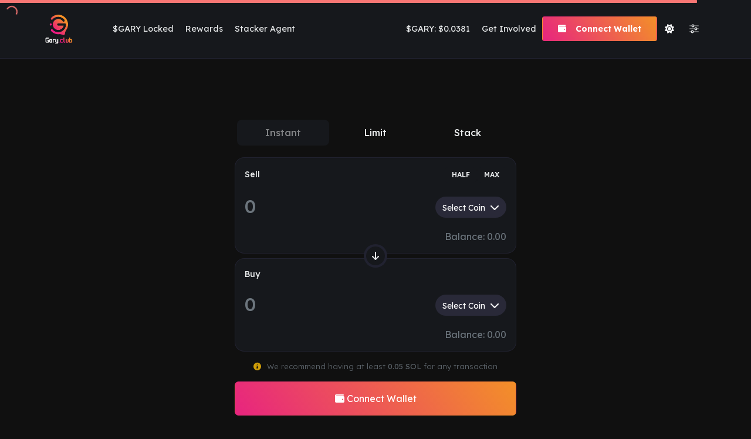

--- FILE ---
content_type: text/html; charset=utf-8
request_url: https://gary.club/
body_size: 6494
content:
<!DOCTYPE html><html lang="en"><head>
  <meta charset="utf-8">
  <meta http-equiv="Cache-Control" content="no-cache, no-store, must-revalidate">

  <meta property="og:image" content="./assets/imgs/garybanner.png">
  <meta property="og:image:type" content="image/png">
  <meta property="og:image:width" content="600">
  <meta property="og:image:height" content="315">
  <meta property="og:site_name" content="Gary Club">
  <meta property="og:type" content="website">
  <meta name="twitter:card" content="summary_large_image">
  <link rel="apple-touch-icon" href="https://raw.githubusercontent.com/puresec-ng/gary/main/GARY_coin.jpg">
  <link rel="shortcut icon" href="https://raw.githubusercontent.com/puresec-ng/gary/main/GARY_coin.jpg" type="image/x-icon">
  <meta property="og:url" content="https://gary.club/">
  <meta property="og:title" content="Gary Club">
  <meta name="description" content="Join Gary Club and elevate your brand in the creator economy. With our community and cutting-edge technology, you'll earn $GARY rewards and make money while achieving your goals. It's time to unleash your inner hero and become a part of something bigger than yourself. Let's stack up that $GARY and take your brand to new heights.">
  <meta property="og:description" content="Join Gary Club and elevate your brand in the creator economy. With our community and cutting-edge technology, you'll earn $GARY rewards and make money while achieving your goals. It's time to unleash your inner hero and become a part of something bigger than yourself. Let's stack up that $GARY and take your brand to new heights.">
  <meta name="twitter:image" content="https://raw.githubusercontent.com/puresec-ng/gary/main/GARY_coin.jpg">
  <meta name="twitter:card" content="summary">

  <title>Gary Club</title>
  <base href="/">
  <meta name="viewport" content="width=device-width, initial-scale=1">
  <link rel="icon" type="image/x-icon" href="https://raw.githubusercontent.com/puresec-ng/gary/main/GARY_coin.jpg">
  <style type="text/css">@font-face{font-family:'Material Symbols Outlined';font-style:normal;font-weight:400;src:url(https://fonts.gstatic.com/l/font?kit=kJF1BvYX7BgnkSrUwT8OhrdQw4oELdPIeeII9v6oDMzByHX9rA6RzaxHMPdY43zj-jCxv3fzvRNU22ZXGJpEpjC_1v-p_4MrImHCIJIZrDCvHOelbd5zrDAt&skey=b8dc2088854b122f&v=v307) format('woff');}.material-symbols-outlined{font-family:'Material Symbols Outlined';font-weight:normal;font-style:normal;font-size:24px;line-height:1;letter-spacing:normal;text-transform:none;display:inline-block;white-space:nowrap;word-wrap:normal;direction:ltr;-webkit-font-feature-settings:'liga';-webkit-font-smoothing:antialiased;}</style>
  <link rel="preconnect" href="https://fonts.googleapis.com">
  <link rel="preconnect" href="https://fonts.gstatic.com" crossorigin="">
  <style type="text/css">@font-face{font-family:'Poppins';font-style:normal;font-weight:400;src:url(https://fonts.gstatic.com/s/poppins/v24/pxiEyp8kv8JHgFVrJJbecnFHGPezSQ.woff2) format('woff2');unicode-range:U+0900-097F, U+1CD0-1CF9, U+200C-200D, U+20A8, U+20B9, U+20F0, U+25CC, U+A830-A839, U+A8E0-A8FF, U+11B00-11B09;}@font-face{font-family:'Poppins';font-style:normal;font-weight:400;src:url(https://fonts.gstatic.com/s/poppins/v24/pxiEyp8kv8JHgFVrJJnecnFHGPezSQ.woff2) format('woff2');unicode-range:U+0100-02BA, U+02BD-02C5, U+02C7-02CC, U+02CE-02D7, U+02DD-02FF, U+0304, U+0308, U+0329, U+1D00-1DBF, U+1E00-1E9F, U+1EF2-1EFF, U+2020, U+20A0-20AB, U+20AD-20C0, U+2113, U+2C60-2C7F, U+A720-A7FF;}@font-face{font-family:'Poppins';font-style:normal;font-weight:400;src:url(https://fonts.gstatic.com/s/poppins/v24/pxiEyp8kv8JHgFVrJJfecnFHGPc.woff2) format('woff2');unicode-range:U+0000-00FF, U+0131, U+0152-0153, U+02BB-02BC, U+02C6, U+02DA, U+02DC, U+0304, U+0308, U+0329, U+2000-206F, U+20AC, U+2122, U+2191, U+2193, U+2212, U+2215, U+FEFF, U+FFFD;}</style>
  <!-- <script src="https://kit.fontawesome.com/8f4cafc741.js" crossorigin="anonymous"></script> -->
  <link rel="icon" type="image/x-icon" href="https://raw.githubusercontent.com/puresec-ng/gary/main/GARY_coin.jpg">
  <style>body{margin:0;padding:0}.splash-screen{position:absolute;z-index:1000;width:100%;height:100%;display:flex;align-items:center;justify-content:center;flex-direction:column;font-family:Helvetica, 'sans-serif';background-color:var(--background-color) !important;;color:var(--text-color) !important;;line-height:1;font-size:14px;font-weight:400}.splash-screen span{color:var(--card-color) !important;;transition:none !important;text-size-adjust:100%;-webkit-font-smoothing:antialiased}.splash-screen img{margin-left:calc(100vw - 100%);margin-bottom:30px;height:30px !important}</style><link rel="stylesheet" id="layout-styles-anchor" href="./assets/splash_screen.css" media="print" onload="this.media='all'"><noscript><link rel="stylesheet" href="./assets/splash_screen.css"></noscript>
  <meta name="next-head-count" content="68">
  <style type="text/css">@font-face{font-family:'Lexend Deca';font-style:normal;font-weight:300;font-display:swap;src:url(https://fonts.gstatic.com/s/lexenddeca/v25/K2F1fZFYk-dHSE0UPPuwQ5qoJy_YZ2ONtuQ.woff2) format('woff2');unicode-range:U+0102-0103, U+0110-0111, U+0128-0129, U+0168-0169, U+01A0-01A1, U+01AF-01B0, U+0300-0301, U+0303-0304, U+0308-0309, U+0323, U+0329, U+1EA0-1EF9, U+20AB;}@font-face{font-family:'Lexend Deca';font-style:normal;font-weight:300;font-display:swap;src:url(https://fonts.gstatic.com/s/lexenddeca/v25/K2F1fZFYk-dHSE0UPPuwQ5qpJy_YZ2ONtuQ.woff2) format('woff2');unicode-range:U+0100-02BA, U+02BD-02C5, U+02C7-02CC, U+02CE-02D7, U+02DD-02FF, U+0304, U+0308, U+0329, U+1D00-1DBF, U+1E00-1E9F, U+1EF2-1EFF, U+2020, U+20A0-20AB, U+20AD-20C0, U+2113, U+2C60-2C7F, U+A720-A7FF;}@font-face{font-family:'Lexend Deca';font-style:normal;font-weight:300;font-display:swap;src:url(https://fonts.gstatic.com/s/lexenddeca/v25/K2F1fZFYk-dHSE0UPPuwQ5qnJy_YZ2ON.woff2) format('woff2');unicode-range:U+0000-00FF, U+0131, U+0152-0153, U+02BB-02BC, U+02C6, U+02DA, U+02DC, U+0304, U+0308, U+0329, U+2000-206F, U+20AC, U+2122, U+2191, U+2193, U+2212, U+2215, U+FEFF, U+FFFD;}@font-face{font-family:'Lexend Deca';font-style:normal;font-weight:400;font-display:swap;src:url(https://fonts.gstatic.com/s/lexenddeca/v25/K2F1fZFYk-dHSE0UPPuwQ5qoJy_YZ2ONtuQ.woff2) format('woff2');unicode-range:U+0102-0103, U+0110-0111, U+0128-0129, U+0168-0169, U+01A0-01A1, U+01AF-01B0, U+0300-0301, U+0303-0304, U+0308-0309, U+0323, U+0329, U+1EA0-1EF9, U+20AB;}@font-face{font-family:'Lexend Deca';font-style:normal;font-weight:400;font-display:swap;src:url(https://fonts.gstatic.com/s/lexenddeca/v25/K2F1fZFYk-dHSE0UPPuwQ5qpJy_YZ2ONtuQ.woff2) format('woff2');unicode-range:U+0100-02BA, U+02BD-02C5, U+02C7-02CC, U+02CE-02D7, U+02DD-02FF, U+0304, U+0308, U+0329, U+1D00-1DBF, U+1E00-1E9F, U+1EF2-1EFF, U+2020, U+20A0-20AB, U+20AD-20C0, U+2113, U+2C60-2C7F, U+A720-A7FF;}@font-face{font-family:'Lexend Deca';font-style:normal;font-weight:400;font-display:swap;src:url(https://fonts.gstatic.com/s/lexenddeca/v25/K2F1fZFYk-dHSE0UPPuwQ5qnJy_YZ2ON.woff2) format('woff2');unicode-range:U+0000-00FF, U+0131, U+0152-0153, U+02BB-02BC, U+02C6, U+02DA, U+02DC, U+0304, U+0308, U+0329, U+2000-206F, U+20AC, U+2122, U+2191, U+2193, U+2212, U+2215, U+FEFF, U+FFFD;}@font-face{font-family:'Lexend Deca';font-style:normal;font-weight:500;font-display:swap;src:url(https://fonts.gstatic.com/s/lexenddeca/v25/K2F1fZFYk-dHSE0UPPuwQ5qoJy_YZ2ONtuQ.woff2) format('woff2');unicode-range:U+0102-0103, U+0110-0111, U+0128-0129, U+0168-0169, U+01A0-01A1, U+01AF-01B0, U+0300-0301, U+0303-0304, U+0308-0309, U+0323, U+0329, U+1EA0-1EF9, U+20AB;}@font-face{font-family:'Lexend Deca';font-style:normal;font-weight:500;font-display:swap;src:url(https://fonts.gstatic.com/s/lexenddeca/v25/K2F1fZFYk-dHSE0UPPuwQ5qpJy_YZ2ONtuQ.woff2) format('woff2');unicode-range:U+0100-02BA, U+02BD-02C5, U+02C7-02CC, U+02CE-02D7, U+02DD-02FF, U+0304, U+0308, U+0329, U+1D00-1DBF, U+1E00-1E9F, U+1EF2-1EFF, U+2020, U+20A0-20AB, U+20AD-20C0, U+2113, U+2C60-2C7F, U+A720-A7FF;}@font-face{font-family:'Lexend Deca';font-style:normal;font-weight:500;font-display:swap;src:url(https://fonts.gstatic.com/s/lexenddeca/v25/K2F1fZFYk-dHSE0UPPuwQ5qnJy_YZ2ON.woff2) format('woff2');unicode-range:U+0000-00FF, U+0131, U+0152-0153, U+02BB-02BC, U+02C6, U+02DA, U+02DC, U+0304, U+0308, U+0329, U+2000-206F, U+20AC, U+2122, U+2191, U+2193, U+2212, U+2215, U+FEFF, U+FFFD;}@font-face{font-family:'Lexend Deca';font-style:normal;font-weight:600;font-display:swap;src:url(https://fonts.gstatic.com/s/lexenddeca/v25/K2F1fZFYk-dHSE0UPPuwQ5qoJy_YZ2ONtuQ.woff2) format('woff2');unicode-range:U+0102-0103, U+0110-0111, U+0128-0129, U+0168-0169, U+01A0-01A1, U+01AF-01B0, U+0300-0301, U+0303-0304, U+0308-0309, U+0323, U+0329, U+1EA0-1EF9, U+20AB;}@font-face{font-family:'Lexend Deca';font-style:normal;font-weight:600;font-display:swap;src:url(https://fonts.gstatic.com/s/lexenddeca/v25/K2F1fZFYk-dHSE0UPPuwQ5qpJy_YZ2ONtuQ.woff2) format('woff2');unicode-range:U+0100-02BA, U+02BD-02C5, U+02C7-02CC, U+02CE-02D7, U+02DD-02FF, U+0304, U+0308, U+0329, U+1D00-1DBF, U+1E00-1E9F, U+1EF2-1EFF, U+2020, U+20A0-20AB, U+20AD-20C0, U+2113, U+2C60-2C7F, U+A720-A7FF;}@font-face{font-family:'Lexend Deca';font-style:normal;font-weight:600;font-display:swap;src:url(https://fonts.gstatic.com/s/lexenddeca/v25/K2F1fZFYk-dHSE0UPPuwQ5qnJy_YZ2ON.woff2) format('woff2');unicode-range:U+0000-00FF, U+0131, U+0152-0153, U+02BB-02BC, U+02C6, U+02DA, U+02DC, U+0304, U+0308, U+0329, U+2000-206F, U+20AC, U+2122, U+2191, U+2193, U+2212, U+2215, U+FEFF, U+FFFD;}@font-face{font-family:'Lexend Deca';font-style:normal;font-weight:700;font-display:swap;src:url(https://fonts.gstatic.com/s/lexenddeca/v25/K2F1fZFYk-dHSE0UPPuwQ5qoJy_YZ2ONtuQ.woff2) format('woff2');unicode-range:U+0102-0103, U+0110-0111, U+0128-0129, U+0168-0169, U+01A0-01A1, U+01AF-01B0, U+0300-0301, U+0303-0304, U+0308-0309, U+0323, U+0329, U+1EA0-1EF9, U+20AB;}@font-face{font-family:'Lexend Deca';font-style:normal;font-weight:700;font-display:swap;src:url(https://fonts.gstatic.com/s/lexenddeca/v25/K2F1fZFYk-dHSE0UPPuwQ5qpJy_YZ2ONtuQ.woff2) format('woff2');unicode-range:U+0100-02BA, U+02BD-02C5, U+02C7-02CC, U+02CE-02D7, U+02DD-02FF, U+0304, U+0308, U+0329, U+1D00-1DBF, U+1E00-1E9F, U+1EF2-1EFF, U+2020, U+20A0-20AB, U+20AD-20C0, U+2113, U+2C60-2C7F, U+A720-A7FF;}@font-face{font-family:'Lexend Deca';font-style:normal;font-weight:700;font-display:swap;src:url(https://fonts.gstatic.com/s/lexenddeca/v25/K2F1fZFYk-dHSE0UPPuwQ5qnJy_YZ2ON.woff2) format('woff2');unicode-range:U+0000-00FF, U+0131, U+0152-0153, U+02BB-02BC, U+02C6, U+02DA, U+02DC, U+0304, U+0308, U+0329, U+2000-206F, U+20AC, U+2122, U+2191, U+2193, U+2212, U+2215, U+FEFF, U+FFFD;}@font-face{font-family:'Lexend Deca';font-style:normal;font-weight:800;font-display:swap;src:url(https://fonts.gstatic.com/s/lexenddeca/v25/K2F1fZFYk-dHSE0UPPuwQ5qoJy_YZ2ONtuQ.woff2) format('woff2');unicode-range:U+0102-0103, U+0110-0111, U+0128-0129, U+0168-0169, U+01A0-01A1, U+01AF-01B0, U+0300-0301, U+0303-0304, U+0308-0309, U+0323, U+0329, U+1EA0-1EF9, U+20AB;}@font-face{font-family:'Lexend Deca';font-style:normal;font-weight:800;font-display:swap;src:url(https://fonts.gstatic.com/s/lexenddeca/v25/K2F1fZFYk-dHSE0UPPuwQ5qpJy_YZ2ONtuQ.woff2) format('woff2');unicode-range:U+0100-02BA, U+02BD-02C5, U+02C7-02CC, U+02CE-02D7, U+02DD-02FF, U+0304, U+0308, U+0329, U+1D00-1DBF, U+1E00-1E9F, U+1EF2-1EFF, U+2020, U+20A0-20AB, U+20AD-20C0, U+2113, U+2C60-2C7F, U+A720-A7FF;}@font-face{font-family:'Lexend Deca';font-style:normal;font-weight:800;font-display:swap;src:url(https://fonts.gstatic.com/s/lexenddeca/v25/K2F1fZFYk-dHSE0UPPuwQ5qnJy_YZ2ON.woff2) format('woff2');unicode-range:U+0000-00FF, U+0131, U+0152-0153, U+02BB-02BC, U+02C6, U+02DA, U+02DC, U+0304, U+0308, U+0329, U+2000-206F, U+20AC, U+2122, U+2191, U+2193, U+2212, U+2215, U+FEFF, U+FFFD;}@font-face{font-family:'Lexend Deca';font-style:normal;font-weight:900;font-display:swap;src:url(https://fonts.gstatic.com/s/lexenddeca/v25/K2F1fZFYk-dHSE0UPPuwQ5qoJy_YZ2ONtuQ.woff2) format('woff2');unicode-range:U+0102-0103, U+0110-0111, U+0128-0129, U+0168-0169, U+01A0-01A1, U+01AF-01B0, U+0300-0301, U+0303-0304, U+0308-0309, U+0323, U+0329, U+1EA0-1EF9, U+20AB;}@font-face{font-family:'Lexend Deca';font-style:normal;font-weight:900;font-display:swap;src:url(https://fonts.gstatic.com/s/lexenddeca/v25/K2F1fZFYk-dHSE0UPPuwQ5qpJy_YZ2ONtuQ.woff2) format('woff2');unicode-range:U+0100-02BA, U+02BD-02C5, U+02C7-02CC, U+02CE-02D7, U+02DD-02FF, U+0304, U+0308, U+0329, U+1D00-1DBF, U+1E00-1E9F, U+1EF2-1EFF, U+2020, U+20A0-20AB, U+20AD-20C0, U+2113, U+2C60-2C7F, U+A720-A7FF;}@font-face{font-family:'Lexend Deca';font-style:normal;font-weight:900;font-display:swap;src:url(https://fonts.gstatic.com/s/lexenddeca/v25/K2F1fZFYk-dHSE0UPPuwQ5qnJy_YZ2ON.woff2) format('woff2');unicode-range:U+0000-00FF, U+0131, U+0152-0153, U+02BB-02BC, U+02C6, U+02DA, U+02DC, U+0304, U+0308, U+0329, U+2000-206F, U+20AC, U+2122, U+2191, U+2193, U+2212, U+2215, U+FEFF, U+FFFD;}</style>
  <!-- <link rel="stylesheet" type="text/css" rel="preconnect" href="https://kit.fontawesome.com/8f4cafc741.css"
    crossorigin="anonymous"> -->
  <!-- <script src="https://kit.fontawesome.com/8f4cafc741.js" crossorigin="anonymous"></script> -->
  <!-- <script src="https://kit.fontawesome.com/0543173a0d.js" crossorigin="anonymous"></script> -->
  <script src="https://kit.fontawesome.com/a7ea44f0a9.js" crossorigin="anonymous"></script>
  <!-- <link rel="stylesheet" href="https://cdn.jsdelivr.net/npm/@tabler/core@1.3.2/dist/css/tabler.min.css" />
  <script src="https://cdn.jsdelivr.net/npm/@tabler/core@1.3.2/dist/js/tabler.min.js">
  </script> -->

<style>@charset "UTF-8";:root{--surface-a:#ffffff;--surface-b:#f4f4f4;--surface-c:#eaeaea;--surface-d:#dadada;--surface-e:#ffffff;--surface-f:#ffffff;--text-color:#495057;--text-color-secondary:#6c757d;--primary-color:#7B95A3;--primary-color-text:#ffffff;--font-family:-apple-system, BlinkMacSystemFont, Segoe UI, Roboto, Helvetica, Arial, sans-serif, Apple Color Emoji, Segoe UI Emoji, Segoe UI Symbol;--surface-0:#ffffff;--surface-50:#eef1f2;--surface-100:#dde2e4;--surface-200:#bbc5ca;--surface-300:#98a8af;--surface-400:#768b95;--surface-500:#546e7a;--surface-600:#435862;--surface-700:#324249;--surface-800:#222c31;--surface-900:#111618;--gray-50:#eef1f2;--gray-100:#dde2e4;--gray-200:#bbc5ca;--gray-300:#98a8af;--gray-400:#768b95;--gray-500:#546e7a;--gray-600:#435862;--gray-700:#324249;--gray-800:#222c31;--gray-900:#111618;--content-padding:.571rem 1rem;--inline-spacing:.5rem;--border-radius:2px;--surface-ground:#f4f4f4;--surface-section:#ffffff;--surface-card:#ffffff;--surface-overlay:#ffffff;--surface-border:#dadada;--surface-hover:#eaeaea;--maskbg:rgba(0, 0, 0, .4);--focus-ring:0 0 0 .2rem #e4e9ec;color-scheme:light}*{box-sizing:border-box}:root{--blue-50:#f6fbfe;--blue-100:#d4edfb;--blue-200:#b2e0f7;--blue-300:#91d2f4;--blue-400:#6fc4f0;--blue-500:#4db6ed;--blue-600:#419bc9;--blue-700:#367fa6;--blue-800:#2a6482;--blue-900:#1f495f;--green-50:#f7fcf9;--green-100:#daeee4;--green-200:#bce1ce;--green-300:#9fd4b8;--green-400:#81c7a3;--green-500:#64ba8d;--green-600:#559e78;--green-700:#468263;--green-800:#37664e;--green-900:#284a38;--yellow-50:#fffdf6;--yellow-100:#fef4d5;--yellow-200:#fdecb4;--yellow-300:#fce493;--yellow-400:#fbdb71;--yellow-500:#fad350;--yellow-600:#d5b344;--yellow-700:#af9438;--yellow-800:#8a742c;--yellow-900:#645420;--cyan-50:#f7fefe;--cyan-100:#daf8fa;--cyan-200:#bdf3f6;--cyan-300:#a0edf2;--cyan-400:#83e8ee;--cyan-500:#66e2ea;--cyan-600:#57c0c7;--cyan-700:#479ea4;--cyan-800:#387c81;--cyan-900:#295a5e;--pink-50:#fef8fc;--pink-100:#fadeef;--pink-200:#f7c4e2;--pink-300:#f3a9d5;--pink-400:#f08fc9;--pink-500:#ec75bc;--pink-600:#c963a0;--pink-700:#a55284;--pink-800:#824067;--pink-900:#5e2f4b;--indigo-50:#f7f9fe;--indigo-100:#d6e4f8;--indigo-200:#b6cef2;--indigo-300:#96b8ec;--indigo-400:#75a3e7;--indigo-500:#558de1;--indigo-600:#4878bf;--indigo-700:#3c639e;--indigo-800:#2f4e7c;--indigo-900:#22385a;--teal-50:#f6fbfa;--teal-100:#d4ebe7;--teal-200:#b2dbd4;--teal-300:#90ccc1;--teal-400:#6ebcae;--teal-500:#4cac9b;--teal-600:#419284;--teal-700:#35786d;--teal-800:#2a5f55;--teal-900:#1e453e;--orange-50:#fefbf6;--orange-100:#fbebd2;--orange-200:#f9dbae;--orange-300:#f6cb8a;--orange-400:#f3bb67;--orange-500:#f0ab43;--orange-600:#cc9139;--orange-700:#a8782f;--orange-800:#845e25;--orange-900:#60441b;--bluegray-50:#f9fafa;--bluegray-100:#e0e5e9;--bluegray-200:#c8d1d7;--bluegray-300:#b0bdc5;--bluegray-400:#97a8b4;--bluegray-500:#7f94a2;--bluegray-600:#6c7e8a;--bluegray-700:#596871;--bluegray-800:#465159;--bluegray-900:#333b41;--purple-50:#fbf8fc;--purple-100:#ecddf1;--purple-200:#ddc2e6;--purple-300:#cea7dc;--purple-400:#bf8cd1;--purple-500:#b071c6;--purple-600:#9660a8;--purple-700:#7b4f8b;--purple-800:#613e6d;--purple-900:#462d4f;--red-50:#fff7f5;--red-100:#ffd7cf;--red-200:#ffb7a8;--red-300:#ff9782;--red-400:#ff775b;--red-500:#ff5735;--red-600:#d94a2d;--red-700:#b33d25;--red-800:#8c301d;--red-900:#662315;--primary-50:#f8fafa;--primary-100:#dfe6e9;--primary-200:#c6d1d7;--primary-300:#adbdc6;--primary-400:#94a9b4;--primary-500:#7b95a3;--primary-600:#697f8b;--primary-700:#566872;--primary-800:#44525a;--primary-900:#313c41}:root{--bs-blue:#0d6efd;--bs-indigo:#6610f2;--bs-purple:#6f42c1;--bs-pink:#d63384;--bs-red:#dc3545;--bs-orange:#fd7e14;--bs-yellow:#ffc107;--bs-green:#198754;--bs-teal:#20c997;--bs-cyan:#0dcaf0;--bs-black:#000;--bs-white:#fff;--bs-gray:#6c757d;--bs-gray-dark:#343a40;--bs-gray-100:#f8f9fa;--bs-gray-200:#e9ecef;--bs-gray-300:#dee2e6;--bs-gray-400:#ced4da;--bs-gray-500:#adb5bd;--bs-gray-600:#6c757d;--bs-gray-700:#495057;--bs-gray-800:#343a40;--bs-gray-900:#212529;--bs-primary:#0d6efd;--bs-secondary:#6c757d;--bs-success:#198754;--bs-info:#0dcaf0;--bs-warning:#ffc107;--bs-danger:#dc3545;--bs-light:#f8f9fa;--bs-dark:#212529;--bs-primary-rgb:13, 110, 253;--bs-secondary-rgb:108, 117, 125;--bs-success-rgb:25, 135, 84;--bs-info-rgb:13, 202, 240;--bs-warning-rgb:255, 193, 7;--bs-danger-rgb:220, 53, 69;--bs-light-rgb:248, 249, 250;--bs-dark-rgb:33, 37, 41;--bs-white-rgb:255, 255, 255;--bs-black-rgb:0, 0, 0;--bs-body-color-rgb:33, 37, 41;--bs-body-bg-rgb:255, 255, 255;--bs-font-sans-serif:system-ui, -apple-system, "Segoe UI", Roboto, "Helvetica Neue", "Noto Sans", "Liberation Sans", Arial, sans-serif, "Apple Color Emoji", "Segoe UI Emoji", "Segoe UI Symbol", "Noto Color Emoji";--bs-font-monospace:SFMono-Regular, Menlo, Monaco, Consolas, "Liberation Mono", "Courier New", monospace;--bs-gradient:linear-gradient(180deg, rgba(255, 255, 255, .15), rgba(255, 255, 255, 0));--bs-body-font-family:var(--bs-font-sans-serif);--bs-body-font-size:1rem;--bs-body-font-weight:400;--bs-body-line-height:1.5;--bs-body-color:#212529;--bs-body-bg:#fff;--bs-border-width:1px;--bs-border-style:solid;--bs-border-color:#dee2e6;--bs-border-color-translucent:rgba(0, 0, 0, .175);--bs-border-radius:.375rem;--bs-border-radius-sm:.25rem;--bs-border-radius-lg:.5rem;--bs-border-radius-xl:1rem;--bs-border-radius-2xl:2rem;--bs-border-radius-pill:50rem;--bs-link-color:#0d6efd;--bs-link-hover-color:#0a58ca;--bs-code-color:#d63384;--bs-highlight-bg:#fff3cd}*,*:before,*:after{box-sizing:border-box}@media (prefers-reduced-motion: no-preference){:root{scroll-behavior:smooth}}body{margin:0;font-family:var(--bs-body-font-family);font-size:var(--bs-body-font-size);font-weight:var(--bs-body-font-weight);line-height:var(--bs-body-line-height);color:var(--bs-body-color);text-align:var(--bs-body-text-align);background-color:var(--bs-body-bg);-webkit-text-size-adjust:100%;-webkit-tap-highlight-color:rgba(0,0,0,0)}img{vertical-align:middle}*,*:after,*:before{box-sizing:border-box}:root{--bs-blue:#0d6efd;--bs-indigo:#6610f2;--bs-purple:#6f42c1;--bs-pink:#d63384;--bs-red:#dc3545;--bs-orange:#fd7e14;--bs-yellow:#ffc107;--bs-green:#198754;--bs-teal:#20c997;--bs-cyan:#0dcaf0;--bs-black:#000;--bs-white:#fff;--bs-gray:#6c757d;--bs-gray-dark:#343a40;--bs-gray-100:#f8f9fa;--bs-gray-200:#e9ecef;--bs-gray-300:#dee2e6;--bs-gray-400:#ced4da;--bs-gray-500:#adb5bd;--bs-gray-600:#6c757d;--bs-gray-700:#495057;--bs-gray-800:#343a40;--bs-gray-900:#212529;--bs-primary:#0094f6 !important;--bs-custom:#F87774 !important;--bs-secondary:#6c757d;--bs-success:#198754;--bs-info:#0dcaf0;--bs-warning:#ffc107;--bs-danger:#dc3545;--bs-light:#f8f9fa;--bs-dark:#212529;--bs-primary-rgb:0, 148, 246;--bs-custom-rgb:248, 119, 116;--bs-secondary-rgb:108, 117, 125;--bs-success-rgb:25, 135, 84;--bs-info-rgb:13, 202, 240;--bs-warning-rgb:255, 193, 7;--bs-danger-rgb:220, 53, 69;--bs-light-rgb:248, 249, 250;--bs-dark-rgb:33, 37, 41;--bs-white-rgb:255, 255, 255;--bs-black-rgb:0, 0, 0;--bs-body-color-rgb:33, 37, 41;--bs-body-bg-rgb:255, 255, 255;--bs-font-sans-serif:system-ui, -apple-system, "Segoe UI", Roboto, "Helvetica Neue", "Noto Sans", "Liberation Sans", Arial, sans-serif, "Apple Color Emoji", "Segoe UI Emoji", "Segoe UI Symbol", "Noto Color Emoji";--bs-font-monospace:SFMono-Regular, Menlo, Monaco, Consolas, "Liberation Mono", "Courier New", monospace;--bs-gradient:linear-gradient(180deg, rgba(255, 255, 255, .15), rgba(255, 255, 255, 0));--bs-body-font-family:var(--bs-font-sans-serif);--bs-body-font-size:1rem;--bs-body-font-weight:400;--bs-body-line-height:1.5;--bs-body-color:#212529;--bs-body-bg:#fff;--bs-border-width:1px;--bs-border-style:solid;--bs-border-color:#ededed;--bs-border-color-translucent:rgba(0, 0, 0, .175);--bs-border-radius:.375rem;--bs-border-radius-sm:.25rem;--bs-border-radius-lg:.5rem;--bs-border-radius-xl:1rem;--bs-border-radius-2xl:2rem;--bs-border-radius-pill:50rem;--bs-link-color:#f64e60 !important;--bs-link-hover-color:#f73a4d !important;--bs-code-color:#d63384;--bs-highlight-bg:#fff3cd;--font-lato:font-family: "Lexend Deca", "Helvetica Neue", Helvetica, Arial, sans-serif;--font-monument:font-family: "Lexend Deca", "Helvetica Neue", Helvetica, Arial, sans-serif;--square-size:20px;--square-gap:10px;--week-width:calc(var(--square-size) + var(--square-gap));--tw-text-opacity:1;--docsearch-searchbox-height:56px;--docsearch-spacing:12px;--docsearch-icon-stroke-width:1.4}body{font-family:Lexend Deca,Helvetica Neue,Helvetica,Arial,sans-serif}body{--text-color:#2D2427;--text-spec-color:white;--text-spec-color2:#14171a;--text-hover:#eee;--background-color:#fff;--background-opacity:linear-gradient(0deg, rgba(255, 255, 255, 1) 71%, rgba(255, 255, 255, .30154068463322825) 100%);--btn-txt-color:white;--btn-bg-color:rgb(11, 88, 160);--nav-color:#000;--nav-bg:#f7f9f9;--border:1px solid #E7E7E7;--bs-white-rgb:rgb(55, 55, 55);--card-bg:#f7f9f9;--card-color:#2d2427b3;--border-radius:10px;--border-color:#f7f9f9;--border-color-invert:#16181c;--table-border:#edededdb;--table-color:var(--text-color) !important;--table-hover-bg:rgba(255, 255, 255, .863);--btn-dark-bg:#f7f9f9;--btn-dark-color:#000;--btn-dark-hover-bg:#dddada;--btn-dark--hover-color:rgba(0, 0, 0, .781) --nav-color: rgba(0, 0, 0, .46);--nav-color-active:rgba(0, 0, 0, 1);--owl-color:#2D2427;--primary-card:#FDF5F5;--bg-list:#868686;--bs-table-hover-bg:rgba(0, 0, 0, .075);--bs-table-striped-color:var(--bs-text-color);--bs-table-striped-bg:rgba(0, 0, 0, .05);--bs-table-hover-color:var(--bs-text-color);--form-select-color:#5e6278;--form-select-bg:#ffffff;--form-select-border-color:#7e8299;--base-color:#6a6a6a;--bs-light:var(--card-bg);--bs-btn-close-bg:url("data:image/svg+xml,%3csvg xmlns='http://www.w3.org/2000/svg' viewBox='0 0 16 16' fill='%23000'%3e%3cpath d='M.293.293a1 1 0 0 1 1.414 0L8 6.586 14.293.293a1 1 0 1 1 1.414 1.414L9.414 8l6.293 6.293a1 1 0 0 1-1.414 1.414L8 9.414l-6.293 6.293a1 1 0 0 1-1.414-1.414L6.586 8 .293 1.707a1 1 0 0 1 0-1.414'/%3e%3c/svg%3e");--bg-primary:var(--background-color);--bg-secondary:var(--card-bg);--bg-tertiary:var(--bg-ssecondary);--text-primary:var(--text-color);--text-secondary:var(--card-color);--text-muted:var(--base-color);--accent-primary:#ff5252;--accent-secondary:#4CAF50;--hover-bg:var(--text-hover);--text-success:#10b981;--text-danger:#ef4444}body{background:var(--background-color);color:var(--text-color)}@media screen and (max-width: 2040px){*{--square-size:15px;--square-gap:5px;--week-width:calc(var(--square-size) + var(--square-gap))}}@media screen and (max-width: 1000px){*{--square-size:12px;--square-gap:2.3px;--week-width:calc(var(--square-size) + var(--square-gap)) }}@media screen and (max-width: 720px){*{--square-size:8px;--square-gap:2px;--week-width:calc(var(--square-size) + var(--square-gap)) --bs-gutter-x: .5rem !important}}@media screen and (max-width: 380px){*{--square-size:7.5px;--square-gap:2px;--week-width:calc(var(--square-size) + var(--square-gap)) }}:root{--dt-row-selected:13, 110, 253;--dt-row-selected-text:255, 255, 255;--dt-row-selected-link:9, 10, 11;--dt-row-stripe:0, 0, 0;--dt-row-hover:0, 0, 0;--dt-column-ordering:0, 0, 0;--dt-header-align-items:center;--dt-html-background:white}:root{--dt-header-align-items:flex-end}</style><link rel="stylesheet" href="styles.660c3820b7ba16e7.css" media="print" onload="this.media='all'"><noscript><link rel="stylesheet" href="styles.660c3820b7ba16e7.css"></noscript></head>

<body>
  <script>
    var theme = localStorage.getItem("theme");
    if (theme) {
      document.body.classList.add(theme);
    }
  </script>
  <app-root>
    <div id="splash-screen" class="splash-screen">
      <img src="assets/imgs/social-connector-trans.gif" alt="SocialConnector logo">
      <span>Loading ...</span>
    </div>
  </app-root>
<script src="runtime.d3fa1b9ea26efeee.js" type="module"></script><script src="polyfills.f6e0671a76583dd7.js" type="module"></script><script src="scripts.52a84351c22d2983.js" defer></script><script src="main.f683cab6c8d1d8fa.js" type="module"></script>


<script>
  if (global === undefined) {
    var global = window;
  }
</script>

<!-- Facebook Pixel Code -->
<script>
  !(function (f, b, e, v, n, t, s) {
    if (f.fbq) return;
    n = f.fbq = function () {
      n.callMethod
        ? n.callMethod.apply(n, arguments)
        : n.queue.push(arguments);
    };
    if (!f._fbq) f._fbq = n;
    n.push = n;
    n.loaded = !0;
    n.version = "2.0";
    n.queue = [];
    t = b.createElement(e);
    t.async = !0;
    t.src = v;
    s = b.getElementsByTagName(e)[0];
    s.parentNode.insertBefore(t, s);
  })(
    window,
    document,
    "script",
    "https://connect.facebook.net/en_US/fbevents.js"
  );
  fbq("init", "1331022474124829");
  fbq("track", "PageView");
</script>
<noscript>
  <img height="1" width="1" src="https://www.facebook.com/tr?id=1331022474124829&ev=PageView
    &noscript=1" />
</noscript>
<!-- End Facebook Pixel Code -->

<!-- Google tag (gtag.js) -->
<script async="" src="https://www.googletagmanager.com/gtag/js?id=G-J9C3KFND95%22%3E"></script>
<script>
  window.dataLayer = window.dataLayer || [];
  function gtag() {
    dataLayer.push(arguments);
  }
  gtag("js", new Date());

  gtag("config", "G-J9C3KFND95");
</script>

<!-- Twitter conversion tracking base code -->
<script>
  !(function (e, t, n, s, u, a) {
    e.twq ||
      ((s = e.twq =
        function () {
          s.exe ? s.exe.apply(s, arguments) : s.queue.push(arguments);
        }),
        (s.version = "1.1"),
        (s.queue = []),
        (u = t.createElement(n)),
        (u.async = !0),
        (u.src = "https://static.ads-twitter.com/uwt.js"),
        (a = t.getElementsByTagName(n)[0]),
        a.parentNode.insertBefore(u, a));
  })(window, document, "script");
  twq("config", "nygpw");
</script>
<!-- End Twitter conversion tracking base code -->


<script defer src="https://static.cloudflareinsights.com/beacon.min.js/vcd15cbe7772f49c399c6a5babf22c1241717689176015" integrity="sha512-ZpsOmlRQV6y907TI0dKBHq9Md29nnaEIPlkf84rnaERnq6zvWvPUqr2ft8M1aS28oN72PdrCzSjY4U6VaAw1EQ==" data-cf-beacon='{"version":"2024.11.0","token":"20e0564bb9e144058d3e6f4f5da03779","r":1,"server_timing":{"name":{"cfCacheStatus":true,"cfEdge":true,"cfExtPri":true,"cfL4":true,"cfOrigin":true,"cfSpeedBrain":true},"location_startswith":null}}' crossorigin="anonymous"></script>
</body></html>

--- FILE ---
content_type: text/css
request_url: https://gary.club/assets/splash_screen.css
body_size: -66
content:
body {
  margin: 0;
  padding: 0;
}

.splash-screen {
  position: absolute;
  z-index: 1000;
  width: 100%;
  height: 100%;
  display: flex;
  align-items: center;
  justify-content: center;
  flex-direction: column;
  font-family: Helvetica, 'sans-serif';
  background-color: var(--background-color) !important;
  ;
  color: var(--text-color) !important;
  ;
  line-height: 1;
  font-size: 14px;
  font-weight: 400;
}

.splash-screen span {
  color: var(--card-color) !important;
  ;
  transition: none !important;
  text-size-adjust: 100%;
  -webkit-font-smoothing: antialiased;
}

.splash-screen img {
  margin-left: calc(100vw - 100%);
  margin-bottom: 30px;
  height: 30px !important;
}

[class="dark-theme"] .splash-screen {
  background-color: var(--background-color) !important;
  ;
  color: var(--text-color) !important;
  ;
}

[class="dark-theme"] .splash-screen span {
  color: var(--card-color) !important;
  ;
}


#root {
  opacity: 1;
  transition: opacity 1s ease-in-out;
}

--- FILE ---
content_type: application/javascript; charset=utf-8
request_url: https://gary.club/polyfills.f6e0671a76583dd7.js
body_size: 20474
content:
(self.webpackChunkexchange=self.webpackChunkexchange||[]).push([[429],{89088:(jt,at,Oe)=>{"use strict";var Ee=Oe(20029);Oe(12116);Error;const Ho=function(s,...e){if(Ho.translate){const n=Ho.translate(s,e);s=n[0],e=n[1]}let t=Zl(s[0],s.raw[0]);for(let n=1;n<s.length;n++)t+=e[n-1]+Zl(s[n],s.raw[n]);return t};function Zl(s,e){return":"===e.charAt(0)?s.substring(function Gl(s,e){for(let t=1,n=1;t<s.length;t++,n++)if("\\"===e[n])n++;else if(":"===s[t])return t;throw new Error(`Unterminated $localize metadata block in "${e}".`)}(s,e)+1):s}(()=>"undefined"!=typeof globalThis&&globalThis||"undefined"!=typeof global&&global||"undefined"!=typeof window&&window||"undefined"!=typeof self&&"undefined"!=typeof WorkerGlobalScope&&self instanceof WorkerGlobalScope&&self)().$localize=Ho,window.global=window,window.global.Buffer=Ee.Buffer,window.process={version:"",node:!1,env:!1}},13435:(jt,at)=>{"use strict";at.byteLength=function C(te){var de=he(te),Ye=de[1];return 3*(de[0]+Ye)/4-Ye},at.toByteArray=function tt(te){var de,Ae,se=he(te),Ye=se[0],nt=se[1],Je=new dt(function qe(te,de,se){return 3*(de+se)/4-se}(0,Ye,nt)),ot=0,Me=nt>0?Ye-4:Ye;for(Ae=0;Ae<Me;Ae+=4)de=Ee[te.charCodeAt(Ae)]<<18|Ee[te.charCodeAt(Ae+1)]<<12|Ee[te.charCodeAt(Ae+2)]<<6|Ee[te.charCodeAt(Ae+3)],Je[ot++]=de>>16&255,Je[ot++]=de>>8&255,Je[ot++]=255&de;return 2===nt&&(de=Ee[te.charCodeAt(Ae)]<<2|Ee[te.charCodeAt(Ae+1)]>>4,Je[ot++]=255&de),1===nt&&(de=Ee[te.charCodeAt(Ae)]<<10|Ee[te.charCodeAt(Ae+1)]<<4|Ee[te.charCodeAt(Ae+2)]>>2,Je[ot++]=de>>8&255,Je[ot++]=255&de),Je},at.fromByteArray=function pe(te){for(var de,se=te.length,Ye=se%3,nt=[],ot=0,Me=se-Ye;ot<Me;ot+=16383)nt.push(Ge(te,ot,ot+16383>Me?Me:ot+16383));return 1===Ye?nt.push(Oe[(de=te[se-1])>>2]+Oe[de<<4&63]+"=="):2===Ye&&nt.push(Oe[(de=(te[se-2]<<8)+te[se-1])>>10]+Oe[de>>4&63]+Oe[de<<2&63]+"="),nt.join("")};for(var Oe=[],Ee=[],dt="undefined"!=typeof Uint8Array?Uint8Array:Array,Ce="ABCDEFGHIJKLMNOPQRSTUVWXYZabcdefghijklmnopqrstuvwxyz0123456789+/",xe=0,We=Ce.length;xe<We;++xe)Oe[xe]=Ce[xe],Ee[Ce.charCodeAt(xe)]=xe;function he(te){var de=te.length;if(de%4>0)throw new Error("Invalid string. Length must be a multiple of 4");var se=te.indexOf("=");return-1===se&&(se=de),[se,se===de?0:4-se%4]}function z(te){return Oe[te>>18&63]+Oe[te>>12&63]+Oe[te>>6&63]+Oe[63&te]}function Ge(te,de,se){for(var nt=[],Je=de;Je<se;Je+=3)nt.push(z((te[Je]<<16&16711680)+(te[Je+1]<<8&65280)+(255&te[Je+2])));return nt.join("")}Ee["-".charCodeAt(0)]=62,Ee["_".charCodeAt(0)]=63},20029:(jt,at,Oe)=>{"use strict";const Ee=Oe(13435),dt=Oe(98608),Ce="function"==typeof Symbol&&"function"==typeof Symbol.for?Symbol.for("nodejs.util.inspect.custom"):null;at.Buffer=C,at.SlowBuffer=function Je(h){return+h!=h&&(h=0),C.alloc(+h)},at.INSPECT_MAX_BYTES=50;const xe=2147483647;function he(h){if(h>xe)throw new RangeError('The value "'+h+'" is invalid for option "size"');const a=new Uint8Array(h);return Object.setPrototypeOf(a,C.prototype),a}function C(h,a,u){if("number"==typeof h){if("string"==typeof a)throw new TypeError('The "string" argument must be of type string. Received type number');return Ge(h)}return qe(h,a,u)}function qe(h,a,u){if("string"==typeof h)return function pe(h,a){if(("string"!=typeof a||""===a)&&(a="utf8"),!C.isEncoding(a))throw new TypeError("Unknown encoding: "+a);const u=0|ot(h,a);let d=he(u);const m=d.write(h,a);return m!==u&&(d=d.slice(0,m)),d}(h,a);if(ArrayBuffer.isView(h))return function de(h){if(x(h,Uint8Array)){const a=new Uint8Array(h);return se(a.buffer,a.byteOffset,a.byteLength)}return te(h)}(h);if(null==h)throw new TypeError("The first argument must be one of type string, Buffer, ArrayBuffer, Array, or Array-like Object. Received type "+typeof h);if(x(h,ArrayBuffer)||h&&x(h.buffer,ArrayBuffer)||"undefined"!=typeof SharedArrayBuffer&&(x(h,SharedArrayBuffer)||h&&x(h.buffer,SharedArrayBuffer)))return se(h,a,u);if("number"==typeof h)throw new TypeError('The "value" argument must not be of type number. Received type number');const d=h.valueOf&&h.valueOf();if(null!=d&&d!==h)return C.from(d,a,u);const m=function Ye(h){if(C.isBuffer(h)){const a=0|nt(h.length),u=he(a);return 0===u.length||h.copy(u,0,0,a),u}return void 0!==h.length?"number"!=typeof h.length||P(h.length)?he(0):te(h):"Buffer"===h.type&&Array.isArray(h.data)?te(h.data):void 0}(h);if(m)return m;if("undefined"!=typeof Symbol&&null!=Symbol.toPrimitive&&"function"==typeof h[Symbol.toPrimitive])return C.from(h[Symbol.toPrimitive]("string"),a,u);throw new TypeError("The first argument must be one of type string, Buffer, ArrayBuffer, Array, or Array-like Object. Received type "+typeof h)}function tt(h){if("number"!=typeof h)throw new TypeError('"size" argument must be of type number');if(h<0)throw new RangeError('The value "'+h+'" is invalid for option "size"')}function Ge(h){return tt(h),he(h<0?0:0|nt(h))}function te(h){const a=h.length<0?0:0|nt(h.length),u=he(a);for(let d=0;d<a;d+=1)u[d]=255&h[d];return u}function se(h,a,u){if(a<0||h.byteLength<a)throw new RangeError('"offset" is outside of buffer bounds');if(h.byteLength<a+(u||0))throw new RangeError('"length" is outside of buffer bounds');let d;return d=void 0===a&&void 0===u?new Uint8Array(h):void 0===u?new Uint8Array(h,a):new Uint8Array(h,a,u),Object.setPrototypeOf(d,C.prototype),d}function nt(h){if(h>=xe)throw new RangeError("Attempt to allocate Buffer larger than maximum size: 0x"+xe.toString(16)+" bytes");return 0|h}function ot(h,a){if(C.isBuffer(h))return h.length;if(ArrayBuffer.isView(h)||x(h,ArrayBuffer))return h.byteLength;if("string"!=typeof h)throw new TypeError('The "string" argument must be one of type string, Buffer, or ArrayBuffer. Received type '+typeof h);const u=h.length,d=arguments.length>2&&!0===arguments[2];if(!d&&0===u)return 0;let m=!1;for(;;)switch(a){case"ascii":case"latin1":case"binary":return u;case"utf8":case"utf-8":return Ft(h).length;case"ucs2":case"ucs-2":case"utf16le":case"utf-16le":return 2*u;case"hex":return u>>>1;case"base64":return ys(h).length;default:if(m)return d?-1:Ft(h).length;a=(""+a).toLowerCase(),m=!0}}function Me(h,a,u){let d=!1;if((void 0===a||a<0)&&(a=0),a>this.length||((void 0===u||u>this.length)&&(u=this.length),u<=0)||(u>>>=0)<=(a>>>=0))return"";for(h||(h="utf8");;)switch(h){case"hex":return Us(this,a,u);case"utf8":case"utf-8":return gt(this,a,u);case"ascii":return gs(this,a,u);case"latin1":case"binary":return Qn(this,a,u);case"base64":return vn(this,a,u);case"ucs2":case"ucs-2":case"utf16le":case"utf-16le":return vs(this,a,u);default:if(d)throw new TypeError("Unknown encoding: "+h);h=(h+"").toLowerCase(),d=!0}}function Ae(h,a,u){const d=h[a];h[a]=h[u],h[u]=d}function ln(h,a,u,d,m){if(0===h.length)return-1;if("string"==typeof u?(d=u,u=0):u>2147483647?u=2147483647:u<-2147483648&&(u=-2147483648),P(u=+u)&&(u=m?0:h.length-1),u<0&&(u=h.length+u),u>=h.length){if(m)return-1;u=h.length-1}else if(u<0){if(!m)return-1;u=0}if("string"==typeof a&&(a=C.from(a,d)),C.isBuffer(a))return 0===a.length?-1:gn(h,a,u,d,m);if("number"==typeof a)return a&=255,"function"==typeof Uint8Array.prototype.indexOf?m?Uint8Array.prototype.indexOf.call(h,a,u):Uint8Array.prototype.lastIndexOf.call(h,a,u):gn(h,[a],u,d,m);throw new TypeError("val must be string, number or Buffer")}function gn(h,a,u,d,m){let X,_=1,S=h.length,U=a.length;if(void 0!==d&&("ucs2"===(d=String(d).toLowerCase())||"ucs-2"===d||"utf16le"===d||"utf-16le"===d)){if(h.length<2||a.length<2)return-1;_=2,S/=2,U/=2,u/=2}function oe(ye,ae){return 1===_?ye[ae]:ye.readUInt16BE(ae*_)}if(m){let ye=-1;for(X=u;X<S;X++)if(oe(h,X)===oe(a,-1===ye?0:X-ye)){if(-1===ye&&(ye=X),X-ye+1===U)return ye*_}else-1!==ye&&(X-=X-ye),ye=-1}else for(u+U>S&&(u=S-U),X=u;X>=0;X--){let ye=!0;for(let ae=0;ae<U;ae++)if(oe(h,X+ae)!==oe(a,ae)){ye=!1;break}if(ye)return X}return-1}function Ln(h,a,u,d){u=Number(u)||0;const m=h.length-u;d?(d=Number(d))>m&&(d=m):d=m;const _=a.length;let S;for(d>_/2&&(d=_/2),S=0;S<d;++S){const U=parseInt(a.substr(2*S,2),16);if(P(U))return S;h[u+S]=U}return S}function _e(h,a,u,d){return E(Ft(a,h.length-u),h,u,d)}function ut(h,a,u,d){return E(function qs(h){const a=[];for(let u=0;u<h.length;++u)a.push(255&h.charCodeAt(u));return a}(a),h,u,d)}function ms(h,a,u,d){return E(ys(a),h,u,d)}function wt(h,a,u,d){return E(function Hs(h,a){let u,d,m;const _=[];for(let S=0;S<h.length&&!((a-=2)<0);++S)u=h.charCodeAt(S),d=u>>8,m=u%256,_.push(m),_.push(d);return _}(a,h.length-u),h,u,d)}function vn(h,a,u){return Ee.fromByteArray(0===a&&u===h.length?h:h.slice(a,u))}function gt(h,a,u){u=Math.min(h.length,u);const d=[];let m=a;for(;m<u;){const _=h[m];let S=null,U=_>239?4:_>223?3:_>191?2:1;if(m+U<=u){let oe,X,ye,ae;switch(U){case 1:_<128&&(S=_);break;case 2:oe=h[m+1],128==(192&oe)&&(ae=(31&_)<<6|63&oe,ae>127&&(S=ae));break;case 3:oe=h[m+1],X=h[m+2],128==(192&oe)&&128==(192&X)&&(ae=(15&_)<<12|(63&oe)<<6|63&X,ae>2047&&(ae<55296||ae>57343)&&(S=ae));break;case 4:oe=h[m+1],X=h[m+2],ye=h[m+3],128==(192&oe)&&128==(192&X)&&128==(192&ye)&&(ae=(15&_)<<18|(63&oe)<<12|(63&X)<<6|63&ye,ae>65535&&ae<1114112&&(S=ae))}}null===S?(S=65533,U=1):S>65535&&(S-=65536,d.push(S>>>10&1023|55296),S=56320|1023&S),d.push(S),m+=U}return function Mt(h){const a=h.length;if(a<=4096)return String.fromCharCode.apply(String,h);let u="",d=0;for(;d<a;)u+=String.fromCharCode.apply(String,h.slice(d,d+=4096));return u}(d)}function gs(h,a,u){let d="";u=Math.min(h.length,u);for(let m=a;m<u;++m)d+=String.fromCharCode(127&h[m]);return d}function Qn(h,a,u){let d="";u=Math.min(h.length,u);for(let m=a;m<u;++m)d+=String.fromCharCode(h[m]);return d}function Us(h,a,u){const d=h.length;(!a||a<0)&&(a=0),(!u||u<0||u>d)&&(u=d);let m="";for(let _=a;_<u;++_)m+=b[h[_]];return m}function vs(h,a,u){const d=h.slice(a,u);let m="";for(let _=0;_<d.length-1;_+=2)m+=String.fromCharCode(d[_]+256*d[_+1]);return m}function He(h,a,u){if(h%1!=0||h<0)throw new RangeError("offset is not uint");if(h+a>u)throw new RangeError("Trying to access beyond buffer length")}function it(h,a,u,d,m,_){if(!C.isBuffer(h))throw new TypeError('"buffer" argument must be a Buffer instance');if(a>m||a<_)throw new RangeError('"value" argument is out of bounds');if(u+d>h.length)throw new RangeError("Index out of range")}function Et(h,a,u,d,m){es(a,d,m,h,u,7);let _=Number(a&BigInt(4294967295));h[u++]=_,_>>=8,h[u++]=_,_>>=8,h[u++]=_,_>>=8,h[u++]=_;let S=Number(a>>BigInt(32)&BigInt(4294967295));return h[u++]=S,S>>=8,h[u++]=S,S>>=8,h[u++]=S,S>>=8,h[u++]=S,u}function En(h,a,u,d,m){es(a,d,m,h,u,7);let _=Number(a&BigInt(4294967295));h[u+7]=_,_>>=8,h[u+6]=_,_>>=8,h[u+5]=_,_>>=8,h[u+4]=_;let S=Number(a>>BigInt(32)&BigInt(4294967295));return h[u+3]=S,S>>=8,h[u+2]=S,S>>=8,h[u+1]=S,S>>=8,h[u]=S,u+8}function Mn(h,a,u,d,m,_){if(u+d>h.length)throw new RangeError("Index out of range");if(u<0)throw new RangeError("Index out of range")}function Jn(h,a,u,d,m){return a=+a,u>>>=0,m||Mn(h,0,u,4),dt.write(h,a,u,d,23,4),u+4}function Wt(h,a,u,d,m){return a=+a,u>>>=0,m||Mn(h,0,u,8),dt.write(h,a,u,d,52,8),u+8}at.kMaxLength=xe,!(C.TYPED_ARRAY_SUPPORT=function We(){try{const h=new Uint8Array(1),a={foo:function(){return 42}};return Object.setPrototypeOf(a,Uint8Array.prototype),Object.setPrototypeOf(h,a),42===h.foo()}catch(h){return!1}}())&&"undefined"!=typeof console&&"function"==typeof console.error&&console.error("This browser lacks typed array (Uint8Array) support which is required by `buffer` v5.x. Use `buffer` v4.x if you require old browser support."),Object.defineProperty(C.prototype,"parent",{enumerable:!0,get:function(){if(C.isBuffer(this))return this.buffer}}),Object.defineProperty(C.prototype,"offset",{enumerable:!0,get:function(){if(C.isBuffer(this))return this.byteOffset}}),C.poolSize=8192,C.from=function(h,a,u){return qe(h,a,u)},Object.setPrototypeOf(C.prototype,Uint8Array.prototype),Object.setPrototypeOf(C,Uint8Array),C.alloc=function(h,a,u){return function z(h,a,u){return tt(h),h<=0?he(h):void 0!==a?"string"==typeof u?he(h).fill(a,u):he(h).fill(a):he(h)}(h,a,u)},C.allocUnsafe=function(h){return Ge(h)},C.allocUnsafeSlow=function(h){return Ge(h)},C.isBuffer=function(a){return null!=a&&!0===a._isBuffer&&a!==C.prototype},C.compare=function(a,u){if(x(a,Uint8Array)&&(a=C.from(a,a.offset,a.byteLength)),x(u,Uint8Array)&&(u=C.from(u,u.offset,u.byteLength)),!C.isBuffer(a)||!C.isBuffer(u))throw new TypeError('The "buf1", "buf2" arguments must be one of type Buffer or Uint8Array');if(a===u)return 0;let d=a.length,m=u.length;for(let _=0,S=Math.min(d,m);_<S;++_)if(a[_]!==u[_]){d=a[_],m=u[_];break}return d<m?-1:m<d?1:0},C.isEncoding=function(a){switch(String(a).toLowerCase()){case"hex":case"utf8":case"utf-8":case"ascii":case"latin1":case"binary":case"base64":case"ucs2":case"ucs-2":case"utf16le":case"utf-16le":return!0;default:return!1}},C.concat=function(a,u){if(!Array.isArray(a))throw new TypeError('"list" argument must be an Array of Buffers');if(0===a.length)return C.alloc(0);let d;if(void 0===u)for(u=0,d=0;d<a.length;++d)u+=a[d].length;const m=C.allocUnsafe(u);let _=0;for(d=0;d<a.length;++d){let S=a[d];if(x(S,Uint8Array))_+S.length>m.length?(C.isBuffer(S)||(S=C.from(S)),S.copy(m,_)):Uint8Array.prototype.set.call(m,S,_);else{if(!C.isBuffer(S))throw new TypeError('"list" argument must be an Array of Buffers');S.copy(m,_)}_+=S.length}return m},C.byteLength=ot,C.prototype._isBuffer=!0,C.prototype.swap16=function(){const a=this.length;if(a%2!=0)throw new RangeError("Buffer size must be a multiple of 16-bits");for(let u=0;u<a;u+=2)Ae(this,u,u+1);return this},C.prototype.swap32=function(){const a=this.length;if(a%4!=0)throw new RangeError("Buffer size must be a multiple of 32-bits");for(let u=0;u<a;u+=4)Ae(this,u,u+3),Ae(this,u+1,u+2);return this},C.prototype.swap64=function(){const a=this.length;if(a%8!=0)throw new RangeError("Buffer size must be a multiple of 64-bits");for(let u=0;u<a;u+=8)Ae(this,u,u+7),Ae(this,u+1,u+6),Ae(this,u+2,u+5),Ae(this,u+3,u+4);return this},C.prototype.toLocaleString=C.prototype.toString=function(){const a=this.length;return 0===a?"":0===arguments.length?gt(this,0,a):Me.apply(this,arguments)},C.prototype.equals=function(a){if(!C.isBuffer(a))throw new TypeError("Argument must be a Buffer");return this===a||0===C.compare(this,a)},C.prototype.inspect=function(){let a="";const u=at.INSPECT_MAX_BYTES;return a=this.toString("hex",0,u).replace(/(.{2})/g,"$1 ").trim(),this.length>u&&(a+=" ... "),"<Buffer "+a+">"},Ce&&(C.prototype[Ce]=C.prototype.inspect),C.prototype.compare=function(a,u,d,m,_){if(x(a,Uint8Array)&&(a=C.from(a,a.offset,a.byteLength)),!C.isBuffer(a))throw new TypeError('The "target" argument must be one of type Buffer or Uint8Array. Received type '+typeof a);if(void 0===u&&(u=0),void 0===d&&(d=a?a.length:0),void 0===m&&(m=0),void 0===_&&(_=this.length),u<0||d>a.length||m<0||_>this.length)throw new RangeError("out of range index");if(m>=_&&u>=d)return 0;if(m>=_)return-1;if(u>=d)return 1;if(this===a)return 0;let S=(_>>>=0)-(m>>>=0),U=(d>>>=0)-(u>>>=0);const oe=Math.min(S,U),X=this.slice(m,_),ye=a.slice(u,d);for(let ae=0;ae<oe;++ae)if(X[ae]!==ye[ae]){S=X[ae],U=ye[ae];break}return S<U?-1:U<S?1:0},C.prototype.includes=function(a,u,d){return-1!==this.indexOf(a,u,d)},C.prototype.indexOf=function(a,u,d){return ln(this,a,u,d,!0)},C.prototype.lastIndexOf=function(a,u,d){return ln(this,a,u,d,!1)},C.prototype.write=function(a,u,d,m){if(void 0===u)m="utf8",d=this.length,u=0;else if(void 0===d&&"string"==typeof u)m=u,d=this.length,u=0;else{if(!isFinite(u))throw new Error("Buffer.write(string, encoding, offset[, length]) is no longer supported");u>>>=0,isFinite(d)?(d>>>=0,void 0===m&&(m="utf8")):(m=d,d=void 0)}const _=this.length-u;if((void 0===d||d>_)&&(d=_),a.length>0&&(d<0||u<0)||u>this.length)throw new RangeError("Attempt to write outside buffer bounds");m||(m="utf8");let S=!1;for(;;)switch(m){case"hex":return Ln(this,a,u,d);case"utf8":case"utf-8":return _e(this,a,u,d);case"ascii":case"latin1":case"binary":return ut(this,a,u,d);case"base64":return ms(this,a,u,d);case"ucs2":case"ucs-2":case"utf16le":case"utf-16le":return wt(this,a,u,d);default:if(S)throw new TypeError("Unknown encoding: "+m);m=(""+m).toLowerCase(),S=!0}},C.prototype.toJSON=function(){return{type:"Buffer",data:Array.prototype.slice.call(this._arr||this,0)}},C.prototype.slice=function(a,u){const d=this.length;(a=~~a)<0?(a+=d)<0&&(a=0):a>d&&(a=d),(u=void 0===u?d:~~u)<0?(u+=d)<0&&(u=0):u>d&&(u=d),u<a&&(u=a);const m=this.subarray(a,u);return Object.setPrototypeOf(m,C.prototype),m},C.prototype.readUintLE=C.prototype.readUIntLE=function(a,u,d){a>>>=0,u>>>=0,d||He(a,u,this.length);let m=this[a],_=1,S=0;for(;++S<u&&(_*=256);)m+=this[a+S]*_;return m},C.prototype.readUintBE=C.prototype.readUIntBE=function(a,u,d){a>>>=0,u>>>=0,d||He(a,u,this.length);let m=this[a+--u],_=1;for(;u>0&&(_*=256);)m+=this[a+--u]*_;return m},C.prototype.readUint8=C.prototype.readUInt8=function(a,u){return a>>>=0,u||He(a,1,this.length),this[a]},C.prototype.readUint16LE=C.prototype.readUInt16LE=function(a,u){return a>>>=0,u||He(a,2,this.length),this[a]|this[a+1]<<8},C.prototype.readUint16BE=C.prototype.readUInt16BE=function(a,u){return a>>>=0,u||He(a,2,this.length),this[a]<<8|this[a+1]},C.prototype.readUint32LE=C.prototype.readUInt32LE=function(a,u){return a>>>=0,u||He(a,4,this.length),(this[a]|this[a+1]<<8|this[a+2]<<16)+16777216*this[a+3]},C.prototype.readUint32BE=C.prototype.readUInt32BE=function(a,u){return a>>>=0,u||He(a,4,this.length),16777216*this[a]+(this[a+1]<<16|this[a+2]<<8|this[a+3])},C.prototype.readBigUInt64LE=B(function(a){Gt(a>>>=0,"offset");const u=this[a],d=this[a+7];(void 0===u||void 0===d)&&zt(a,this.length-8);const m=u+256*this[++a]+65536*this[++a]+this[++a]*2**24,_=this[++a]+256*this[++a]+65536*this[++a]+d*2**24;return BigInt(m)+(BigInt(_)<<BigInt(32))}),C.prototype.readBigUInt64BE=B(function(a){Gt(a>>>=0,"offset");const u=this[a],d=this[a+7];(void 0===u||void 0===d)&&zt(a,this.length-8);const m=u*2**24+65536*this[++a]+256*this[++a]+this[++a],_=this[++a]*2**24+65536*this[++a]+256*this[++a]+d;return(BigInt(m)<<BigInt(32))+BigInt(_)}),C.prototype.readIntLE=function(a,u,d){a>>>=0,u>>>=0,d||He(a,u,this.length);let m=this[a],_=1,S=0;for(;++S<u&&(_*=256);)m+=this[a+S]*_;return _*=128,m>=_&&(m-=Math.pow(2,8*u)),m},C.prototype.readIntBE=function(a,u,d){a>>>=0,u>>>=0,d||He(a,u,this.length);let m=u,_=1,S=this[a+--m];for(;m>0&&(_*=256);)S+=this[a+--m]*_;return _*=128,S>=_&&(S-=Math.pow(2,8*u)),S},C.prototype.readInt8=function(a,u){return a>>>=0,u||He(a,1,this.length),128&this[a]?-1*(255-this[a]+1):this[a]},C.prototype.readInt16LE=function(a,u){a>>>=0,u||He(a,2,this.length);const d=this[a]|this[a+1]<<8;return 32768&d?4294901760|d:d},C.prototype.readInt16BE=function(a,u){a>>>=0,u||He(a,2,this.length);const d=this[a+1]|this[a]<<8;return 32768&d?4294901760|d:d},C.prototype.readInt32LE=function(a,u){return a>>>=0,u||He(a,4,this.length),this[a]|this[a+1]<<8|this[a+2]<<16|this[a+3]<<24},C.prototype.readInt32BE=function(a,u){return a>>>=0,u||He(a,4,this.length),this[a]<<24|this[a+1]<<16|this[a+2]<<8|this[a+3]},C.prototype.readBigInt64LE=B(function(a){Gt(a>>>=0,"offset");const u=this[a],d=this[a+7];return(void 0===u||void 0===d)&&zt(a,this.length-8),(BigInt(this[a+4]+256*this[a+5]+65536*this[a+6]+(d<<24))<<BigInt(32))+BigInt(u+256*this[++a]+65536*this[++a]+this[++a]*2**24)}),C.prototype.readBigInt64BE=B(function(a){Gt(a>>>=0,"offset");const u=this[a],d=this[a+7];(void 0===u||void 0===d)&&zt(a,this.length-8);const m=(u<<24)+65536*this[++a]+256*this[++a]+this[++a];return(BigInt(m)<<BigInt(32))+BigInt(this[++a]*2**24+65536*this[++a]+256*this[++a]+d)}),C.prototype.readFloatLE=function(a,u){return a>>>=0,u||He(a,4,this.length),dt.read(this,a,!0,23,4)},C.prototype.readFloatBE=function(a,u){return a>>>=0,u||He(a,4,this.length),dt.read(this,a,!1,23,4)},C.prototype.readDoubleLE=function(a,u){return a>>>=0,u||He(a,8,this.length),dt.read(this,a,!0,52,8)},C.prototype.readDoubleBE=function(a,u){return a>>>=0,u||He(a,8,this.length),dt.read(this,a,!1,52,8)},C.prototype.writeUintLE=C.prototype.writeUIntLE=function(a,u,d,m){a=+a,u>>>=0,d>>>=0,m||it(this,a,u,d,Math.pow(2,8*d)-1,0);let _=1,S=0;for(this[u]=255&a;++S<d&&(_*=256);)this[u+S]=a/_&255;return u+d},C.prototype.writeUintBE=C.prototype.writeUIntBE=function(a,u,d,m){a=+a,u>>>=0,d>>>=0,m||it(this,a,u,d,Math.pow(2,8*d)-1,0);let _=d-1,S=1;for(this[u+_]=255&a;--_>=0&&(S*=256);)this[u+_]=a/S&255;return u+d},C.prototype.writeUint8=C.prototype.writeUInt8=function(a,u,d){return a=+a,u>>>=0,d||it(this,a,u,1,255,0),this[u]=255&a,u+1},C.prototype.writeUint16LE=C.prototype.writeUInt16LE=function(a,u,d){return a=+a,u>>>=0,d||it(this,a,u,2,65535,0),this[u]=255&a,this[u+1]=a>>>8,u+2},C.prototype.writeUint16BE=C.prototype.writeUInt16BE=function(a,u,d){return a=+a,u>>>=0,d||it(this,a,u,2,65535,0),this[u]=a>>>8,this[u+1]=255&a,u+2},C.prototype.writeUint32LE=C.prototype.writeUInt32LE=function(a,u,d){return a=+a,u>>>=0,d||it(this,a,u,4,4294967295,0),this[u+3]=a>>>24,this[u+2]=a>>>16,this[u+1]=a>>>8,this[u]=255&a,u+4},C.prototype.writeUint32BE=C.prototype.writeUInt32BE=function(a,u,d){return a=+a,u>>>=0,d||it(this,a,u,4,4294967295,0),this[u]=a>>>24,this[u+1]=a>>>16,this[u+2]=a>>>8,this[u+3]=255&a,u+4},C.prototype.writeBigUInt64LE=B(function(a,u=0){return Et(this,a,u,BigInt(0),BigInt("0xffffffffffffffff"))}),C.prototype.writeBigUInt64BE=B(function(a,u=0){return En(this,a,u,BigInt(0),BigInt("0xffffffffffffffff"))}),C.prototype.writeIntLE=function(a,u,d,m){if(a=+a,u>>>=0,!m){const oe=Math.pow(2,8*d-1);it(this,a,u,d,oe-1,-oe)}let _=0,S=1,U=0;for(this[u]=255&a;++_<d&&(S*=256);)a<0&&0===U&&0!==this[u+_-1]&&(U=1),this[u+_]=(a/S>>0)-U&255;return u+d},C.prototype.writeIntBE=function(a,u,d,m){if(a=+a,u>>>=0,!m){const oe=Math.pow(2,8*d-1);it(this,a,u,d,oe-1,-oe)}let _=d-1,S=1,U=0;for(this[u+_]=255&a;--_>=0&&(S*=256);)a<0&&0===U&&0!==this[u+_+1]&&(U=1),this[u+_]=(a/S>>0)-U&255;return u+d},C.prototype.writeInt8=function(a,u,d){return a=+a,u>>>=0,d||it(this,a,u,1,127,-128),a<0&&(a=255+a+1),this[u]=255&a,u+1},C.prototype.writeInt16LE=function(a,u,d){return a=+a,u>>>=0,d||it(this,a,u,2,32767,-32768),this[u]=255&a,this[u+1]=a>>>8,u+2},C.prototype.writeInt16BE=function(a,u,d){return a=+a,u>>>=0,d||it(this,a,u,2,32767,-32768),this[u]=a>>>8,this[u+1]=255&a,u+2},C.prototype.writeInt32LE=function(a,u,d){return a=+a,u>>>=0,d||it(this,a,u,4,2147483647,-2147483648),this[u]=255&a,this[u+1]=a>>>8,this[u+2]=a>>>16,this[u+3]=a>>>24,u+4},C.prototype.writeInt32BE=function(a,u,d){return a=+a,u>>>=0,d||it(this,a,u,4,2147483647,-2147483648),a<0&&(a=4294967295+a+1),this[u]=a>>>24,this[u+1]=a>>>16,this[u+2]=a>>>8,this[u+3]=255&a,u+4},C.prototype.writeBigInt64LE=B(function(a,u=0){return Et(this,a,u,-BigInt("0x8000000000000000"),BigInt("0x7fffffffffffffff"))}),C.prototype.writeBigInt64BE=B(function(a,u=0){return En(this,a,u,-BigInt("0x8000000000000000"),BigInt("0x7fffffffffffffff"))}),C.prototype.writeFloatLE=function(a,u,d){return Jn(this,a,u,!0,d)},C.prototype.writeFloatBE=function(a,u,d){return Jn(this,a,u,!1,d)},C.prototype.writeDoubleLE=function(a,u,d){return Wt(this,a,u,!0,d)},C.prototype.writeDoubleBE=function(a,u,d){return Wt(this,a,u,!1,d)},C.prototype.copy=function(a,u,d,m){if(!C.isBuffer(a))throw new TypeError("argument should be a Buffer");if(d||(d=0),!m&&0!==m&&(m=this.length),u>=a.length&&(u=a.length),u||(u=0),m>0&&m<d&&(m=d),m===d||0===a.length||0===this.length)return 0;if(u<0)throw new RangeError("targetStart out of bounds");if(d<0||d>=this.length)throw new RangeError("Index out of range");if(m<0)throw new RangeError("sourceEnd out of bounds");m>this.length&&(m=this.length),a.length-u<m-d&&(m=a.length-u+d);const _=m-d;return this===a&&"function"==typeof Uint8Array.prototype.copyWithin?this.copyWithin(u,d,m):Uint8Array.prototype.set.call(a,this.subarray(d,m),u),_},C.prototype.fill=function(a,u,d,m){if("string"==typeof a){if("string"==typeof u?(m=u,u=0,d=this.length):"string"==typeof d&&(m=d,d=this.length),void 0!==m&&"string"!=typeof m)throw new TypeError("encoding must be a string");if("string"==typeof m&&!C.isEncoding(m))throw new TypeError("Unknown encoding: "+m);if(1===a.length){const S=a.charCodeAt(0);("utf8"===m&&S<128||"latin1"===m)&&(a=S)}}else"number"==typeof a?a&=255:"boolean"==typeof a&&(a=Number(a));if(u<0||this.length<u||this.length<d)throw new RangeError("Out of range index");if(d<=u)return this;let _;if(u>>>=0,d=void 0===d?this.length:d>>>0,a||(a=0),"number"==typeof a)for(_=u;_<d;++_)this[_]=a;else{const S=C.isBuffer(a)?a:C.from(a,m),U=S.length;if(0===U)throw new TypeError('The value "'+a+'" is invalid for argument "value"');for(_=0;_<d-u;++_)this[_+u]=S[_%U]}return this};const cn={};function Fn(h,a,u){cn[h]=class extends u{constructor(){super(),Object.defineProperty(this,"message",{value:a.apply(this,arguments),writable:!0,configurable:!0}),this.name=`${this.name} [${h}]`,delete this.name}get code(){return h}set code(m){Object.defineProperty(this,"code",{configurable:!0,enumerable:!0,value:m,writable:!0})}toString(){return`${this.name} [${h}]: ${this.message}`}}}function nn(h){let a="",u=h.length;const d="-"===h[0]?1:0;for(;u>=d+4;u-=3)a=`_${h.slice(u-3,u)}${a}`;return`${h.slice(0,u)}${a}`}function es(h,a,u,d,m,_){if(h>u||h<a){const S="bigint"==typeof a?"n":"";let U;throw U=_>3?0===a||a===BigInt(0)?`>= 0${S} and < 2${S} ** ${8*(_+1)}${S}`:`>= -(2${S} ** ${8*(_+1)-1}${S}) and < 2 ** ${8*(_+1)-1}${S}`:`>= ${a}${S} and <= ${u}${S}`,new cn.ERR_OUT_OF_RANGE("value",U,h)}!function Es(h,a,u){Gt(a,"offset"),(void 0===h[a]||void 0===h[a+u])&&zt(a,h.length-(u+1))}(d,m,_)}function Gt(h,a){if("number"!=typeof h)throw new cn.ERR_INVALID_ARG_TYPE(a,"number",h)}function zt(h,a,u){throw Math.floor(h)!==h?(Gt(h,u),new cn.ERR_OUT_OF_RANGE(u||"offset","an integer",h)):a<0?new cn.ERR_BUFFER_OUT_OF_BOUNDS:new cn.ERR_OUT_OF_RANGE(u||"offset",`>= ${u?1:0} and <= ${a}`,h)}Fn("ERR_BUFFER_OUT_OF_BOUNDS",function(h){return h?`${h} is outside of buffer bounds`:"Attempt to access memory outside buffer bounds"},RangeError),Fn("ERR_INVALID_ARG_TYPE",function(h,a){return`The "${h}" argument must be of type number. Received type ${typeof a}`},TypeError),Fn("ERR_OUT_OF_RANGE",function(h,a,u){let d=`The value of "${h}" is out of range.`,m=u;return Number.isInteger(u)&&Math.abs(u)>2**32?m=nn(String(u)):"bigint"==typeof u&&(m=String(u),(u>BigInt(2)**BigInt(32)||u<-(BigInt(2)**BigInt(32)))&&(m=nn(m)),m+="n"),d+=` It must be ${a}. Received ${m}`,d},RangeError);const ts=/[^+/0-9A-Za-z-_]/g;function Ft(h,a){let u;a=a||1/0;const d=h.length;let m=null;const _=[];for(let S=0;S<d;++S){if(u=h.charCodeAt(S),u>55295&&u<57344){if(!m){if(u>56319){(a-=3)>-1&&_.push(239,191,189);continue}if(S+1===d){(a-=3)>-1&&_.push(239,191,189);continue}m=u;continue}if(u<56320){(a-=3)>-1&&_.push(239,191,189),m=u;continue}u=65536+(m-55296<<10|u-56320)}else m&&(a-=3)>-1&&_.push(239,191,189);if(m=null,u<128){if((a-=1)<0)break;_.push(u)}else if(u<2048){if((a-=2)<0)break;_.push(u>>6|192,63&u|128)}else if(u<65536){if((a-=3)<0)break;_.push(u>>12|224,u>>6&63|128,63&u|128)}else{if(!(u<1114112))throw new Error("Invalid code point");if((a-=4)<0)break;_.push(u>>18|240,u>>12&63|128,u>>6&63|128,63&u|128)}}return _}function ys(h){return Ee.toByteArray(function yn(h){if((h=(h=h.split("=")[0]).trim().replace(ts,"")).length<2)return"";for(;h.length%4!=0;)h+="=";return h}(h))}function E(h,a,u,d){let m;for(m=0;m<d&&!(m+u>=a.length||m>=h.length);++m)a[m+u]=h[m];return m}function x(h,a){return h instanceof a||null!=h&&null!=h.constructor&&null!=h.constructor.name&&h.constructor.name===a.name}function P(h){return h!=h}const b=function(){const h="0123456789abcdef",a=new Array(256);for(let u=0;u<16;++u){const d=16*u;for(let m=0;m<16;++m)a[d+m]=h[u]+h[m]}return a}();function B(h){return"undefined"==typeof BigInt?M:h}function M(){throw new Error("BigInt not supported")}},98608:(jt,at)=>{at.read=function(Oe,Ee,dt,Ce,xe){var We,he,C=8*xe-Ce-1,qe=(1<<C)-1,tt=qe>>1,z=-7,Ge=dt?xe-1:0,pe=dt?-1:1,te=Oe[Ee+Ge];for(Ge+=pe,We=te&(1<<-z)-1,te>>=-z,z+=C;z>0;We=256*We+Oe[Ee+Ge],Ge+=pe,z-=8);for(he=We&(1<<-z)-1,We>>=-z,z+=Ce;z>0;he=256*he+Oe[Ee+Ge],Ge+=pe,z-=8);if(0===We)We=1-tt;else{if(We===qe)return he?NaN:1/0*(te?-1:1);he+=Math.pow(2,Ce),We-=tt}return(te?-1:1)*he*Math.pow(2,We-Ce)},at.write=function(Oe,Ee,dt,Ce,xe,We){var he,C,qe,tt=8*We-xe-1,z=(1<<tt)-1,Ge=z>>1,pe=23===xe?Math.pow(2,-24)-Math.pow(2,-77):0,te=Ce?0:We-1,de=Ce?1:-1,se=Ee<0||0===Ee&&1/Ee<0?1:0;for(Ee=Math.abs(Ee),isNaN(Ee)||Ee===1/0?(C=isNaN(Ee)?1:0,he=z):(he=Math.floor(Math.log(Ee)/Math.LN2),Ee*(qe=Math.pow(2,-he))<1&&(he--,qe*=2),(Ee+=he+Ge>=1?pe/qe:pe*Math.pow(2,1-Ge))*qe>=2&&(he++,qe/=2),he+Ge>=z?(C=0,he=z):he+Ge>=1?(C=(Ee*qe-1)*Math.pow(2,xe),he+=Ge):(C=Ee*Math.pow(2,Ge-1)*Math.pow(2,xe),he=0));xe>=8;Oe[dt+te]=255&C,te+=de,C/=256,xe-=8);for(he=he<<xe|C,tt+=xe;tt>0;Oe[dt+te]=255&he,te+=de,he/=256,tt-=8);Oe[dt+te-de]|=128*se}},12116:()=>{"use strict";!function(E){const x=E.performance;function P(ue){x&&x.mark&&x.mark(ue)}function b(ue,A){x&&x.measure&&x.measure(ue,A)}P("Zone");const B=E.__Zone_symbol_prefix||"__zone_symbol__";function M(ue){return B+ue}const h=!0===E[M("forceDuplicateZoneCheck")];if(E.Zone){if(h||"function"!=typeof E.Zone.__symbol__)throw new Error("Zone already loaded.");return E.Zone}let a=(()=>{class ue{constructor(y,I){this._parent=y,this._name=I?I.name||"unnamed":"<root>",this._properties=I&&I.properties||{},this._zoneDelegate=new d(this,this._parent&&this._parent._zoneDelegate,I)}static assertZonePatched(){if(E.Promise!==Ot.ZoneAwarePromise)throw new Error("Zone.js has detected that ZoneAwarePromise `(window|global).Promise` has been overwritten.\nMost likely cause is that a Promise polyfill has been loaded after Zone.js (Polyfilling Promise api is not necessary when zone.js is loaded. If you must load one, do so before loading zone.js.)")}static get root(){let y=ue.current;for(;y.parent;)y=y.parent;return y}static get current(){return $e.zone}static get currentTask(){return xt}static __load_patch(y,I,K=!1){if(Ot.hasOwnProperty(y)){if(!K&&h)throw Error("Already loaded patch: "+y)}else if(!E["__Zone_disable_"+y]){const W="Zone:"+y;P(W),Ot[y]=I(E,ue,st),b(W,W)}}get parent(){return this._parent}get name(){return this._name}get(y){const I=this.getZoneWith(y);if(I)return I._properties[y]}getZoneWith(y){let I=this;for(;I;){if(I._properties.hasOwnProperty(y))return I;I=I._parent}return null}fork(y){if(!y)throw new Error("ZoneSpec required!");return this._zoneDelegate.fork(this,y)}wrap(y,I){if("function"!=typeof y)throw new Error("Expecting function got: "+y);const K=this._zoneDelegate.intercept(this,y,I),W=this;return function(){return W.runGuarded(K,this,arguments,I)}}run(y,I,K,W){$e={parent:$e,zone:this};try{return this._zoneDelegate.invoke(this,y,I,K,W)}finally{$e=$e.parent}}runGuarded(y,I=null,K,W){$e={parent:$e,zone:this};try{try{return this._zoneDelegate.invoke(this,y,I,K,W)}catch(Ze){if(this._zoneDelegate.handleError(this,Ze))throw Ze}}finally{$e=$e.parent}}runTask(y,I,K){if(y.zone!=this)throw new Error("A task can only be run in the zone of creation! (Creation: "+(y.zone||lt).name+"; Execution: "+this.name+")");if(y.state===Se&&(y.type===Le||y.type===re))return;const W=y.state!=j;W&&y._transitionTo(j,J),y.runCount++;const Ze=xt;xt=y,$e={parent:$e,zone:this};try{y.type==re&&y.data&&!y.data.isPeriodic&&(y.cancelFn=void 0);try{return this._zoneDelegate.invokeTask(this,y,I,K)}catch(F){if(this._zoneDelegate.handleError(this,F))throw F}}finally{y.state!==Se&&y.state!==G&&(y.type==Le||y.data&&y.data.isPeriodic?W&&y._transitionTo(J,j):(y.runCount=0,this._updateTaskCount(y,-1),W&&y._transitionTo(Se,j,Se))),$e=$e.parent,xt=Ze}}scheduleTask(y){if(y.zone&&y.zone!==this){let K=this;for(;K;){if(K===y.zone)throw Error(`can not reschedule task to ${this.name} which is descendants of the original zone ${y.zone.name}`);K=K.parent}}y._transitionTo(ze,Se);const I=[];y._zoneDelegates=I,y._zone=this;try{y=this._zoneDelegate.scheduleTask(this,y)}catch(K){throw y._transitionTo(G,ze,Se),this._zoneDelegate.handleError(this,K),K}return y._zoneDelegates===I&&this._updateTaskCount(y,1),y.state==ze&&y._transitionTo(J,ze),y}scheduleMicroTask(y,I,K,W){return this.scheduleTask(new m(be,y,I,K,W,void 0))}scheduleMacroTask(y,I,K,W,Ze){return this.scheduleTask(new m(re,y,I,K,W,Ze))}scheduleEventTask(y,I,K,W,Ze){return this.scheduleTask(new m(Le,y,I,K,W,Ze))}cancelTask(y){if(y.zone!=this)throw new Error("A task can only be cancelled in the zone of creation! (Creation: "+(y.zone||lt).name+"; Execution: "+this.name+")");y._transitionTo(Ie,J,j);try{this._zoneDelegate.cancelTask(this,y)}catch(I){throw y._transitionTo(G,Ie),this._zoneDelegate.handleError(this,I),I}return this._updateTaskCount(y,-1),y._transitionTo(Se,Ie),y.runCount=0,y}_updateTaskCount(y,I){const K=y._zoneDelegates;-1==I&&(y._zoneDelegates=null);for(let W=0;W<K.length;W++)K[W]._updateTaskCount(y.type,I)}}return ue.__symbol__=M,ue})();const u={name:"",onHasTask:(ue,A,y,I)=>ue.hasTask(y,I),onScheduleTask:(ue,A,y,I)=>ue.scheduleTask(y,I),onInvokeTask:(ue,A,y,I,K,W)=>ue.invokeTask(y,I,K,W),onCancelTask:(ue,A,y,I)=>ue.cancelTask(y,I)};class d{constructor(A,y,I){this._taskCounts={microTask:0,macroTask:0,eventTask:0},this.zone=A,this._parentDelegate=y,this._forkZS=I&&(I&&I.onFork?I:y._forkZS),this._forkDlgt=I&&(I.onFork?y:y._forkDlgt),this._forkCurrZone=I&&(I.onFork?this.zone:y._forkCurrZone),this._interceptZS=I&&(I.onIntercept?I:y._interceptZS),this._interceptDlgt=I&&(I.onIntercept?y:y._interceptDlgt),this._interceptCurrZone=I&&(I.onIntercept?this.zone:y._interceptCurrZone),this._invokeZS=I&&(I.onInvoke?I:y._invokeZS),this._invokeDlgt=I&&(I.onInvoke?y:y._invokeDlgt),this._invokeCurrZone=I&&(I.onInvoke?this.zone:y._invokeCurrZone),this._handleErrorZS=I&&(I.onHandleError?I:y._handleErrorZS),this._handleErrorDlgt=I&&(I.onHandleError?y:y._handleErrorDlgt),this._handleErrorCurrZone=I&&(I.onHandleError?this.zone:y._handleErrorCurrZone),this._scheduleTaskZS=I&&(I.onScheduleTask?I:y._scheduleTaskZS),this._scheduleTaskDlgt=I&&(I.onScheduleTask?y:y._scheduleTaskDlgt),this._scheduleTaskCurrZone=I&&(I.onScheduleTask?this.zone:y._scheduleTaskCurrZone),this._invokeTaskZS=I&&(I.onInvokeTask?I:y._invokeTaskZS),this._invokeTaskDlgt=I&&(I.onInvokeTask?y:y._invokeTaskDlgt),this._invokeTaskCurrZone=I&&(I.onInvokeTask?this.zone:y._invokeTaskCurrZone),this._cancelTaskZS=I&&(I.onCancelTask?I:y._cancelTaskZS),this._cancelTaskDlgt=I&&(I.onCancelTask?y:y._cancelTaskDlgt),this._cancelTaskCurrZone=I&&(I.onCancelTask?this.zone:y._cancelTaskCurrZone),this._hasTaskZS=null,this._hasTaskDlgt=null,this._hasTaskDlgtOwner=null,this._hasTaskCurrZone=null;const K=I&&I.onHasTask;(K||y&&y._hasTaskZS)&&(this._hasTaskZS=K?I:u,this._hasTaskDlgt=y,this._hasTaskDlgtOwner=this,this._hasTaskCurrZone=A,I.onScheduleTask||(this._scheduleTaskZS=u,this._scheduleTaskDlgt=y,this._scheduleTaskCurrZone=this.zone),I.onInvokeTask||(this._invokeTaskZS=u,this._invokeTaskDlgt=y,this._invokeTaskCurrZone=this.zone),I.onCancelTask||(this._cancelTaskZS=u,this._cancelTaskDlgt=y,this._cancelTaskCurrZone=this.zone))}fork(A,y){return this._forkZS?this._forkZS.onFork(this._forkDlgt,this.zone,A,y):new a(A,y)}intercept(A,y,I){return this._interceptZS?this._interceptZS.onIntercept(this._interceptDlgt,this._interceptCurrZone,A,y,I):y}invoke(A,y,I,K,W){return this._invokeZS?this._invokeZS.onInvoke(this._invokeDlgt,this._invokeCurrZone,A,y,I,K,W):y.apply(I,K)}handleError(A,y){return!this._handleErrorZS||this._handleErrorZS.onHandleError(this._handleErrorDlgt,this._handleErrorCurrZone,A,y)}scheduleTask(A,y){let I=y;if(this._scheduleTaskZS)this._hasTaskZS&&I._zoneDelegates.push(this._hasTaskDlgtOwner),I=this._scheduleTaskZS.onScheduleTask(this._scheduleTaskDlgt,this._scheduleTaskCurrZone,A,y),I||(I=y);else if(y.scheduleFn)y.scheduleFn(y);else{if(y.type!=be)throw new Error("Task is missing scheduleFn.");fe(y)}return I}invokeTask(A,y,I,K){return this._invokeTaskZS?this._invokeTaskZS.onInvokeTask(this._invokeTaskDlgt,this._invokeTaskCurrZone,A,y,I,K):y.callback.apply(I,K)}cancelTask(A,y){let I;if(this._cancelTaskZS)I=this._cancelTaskZS.onCancelTask(this._cancelTaskDlgt,this._cancelTaskCurrZone,A,y);else{if(!y.cancelFn)throw Error("Task is not cancelable");I=y.cancelFn(y)}return I}hasTask(A,y){try{this._hasTaskZS&&this._hasTaskZS.onHasTask(this._hasTaskDlgt,this._hasTaskCurrZone,A,y)}catch(I){this.handleError(A,I)}}_updateTaskCount(A,y){const I=this._taskCounts,K=I[A],W=I[A]=K+y;if(W<0)throw new Error("More tasks executed then were scheduled.");0!=K&&0!=W||this.hasTask(this.zone,{microTask:I.microTask>0,macroTask:I.macroTask>0,eventTask:I.eventTask>0,change:A})}}class m{constructor(A,y,I,K,W,Ze){if(this._zone=null,this.runCount=0,this._zoneDelegates=null,this._state="notScheduled",this.type=A,this.source=y,this.data=K,this.scheduleFn=W,this.cancelFn=Ze,!I)throw new Error("callback is not defined");this.callback=I;const F=this;this.invoke=A===Le&&K&&K.useG?m.invokeTask:function(){return m.invokeTask.call(E,F,this,arguments)}}static invokeTask(A,y,I){A||(A=this),yt++;try{return A.runCount++,A.zone.runTask(A,y,I)}finally{1==yt&&Y(),yt--}}get zone(){return this._zone}get state(){return this._state}cancelScheduleRequest(){this._transitionTo(Se,ze)}_transitionTo(A,y,I){if(this._state!==y&&this._state!==I)throw new Error(`${this.type} '${this.source}': can not transition to '${A}', expecting state '${y}'${I?" or '"+I+"'":""}, was '${this._state}'.`);this._state=A,A==Se&&(this._zoneDelegates=null)}toString(){return this.data&&void 0!==this.data.handleId?this.data.handleId.toString():Object.prototype.toString.call(this)}toJSON(){return{type:this.type,state:this.state,source:this.source,zone:this.zone.name,runCount:this.runCount}}}const _=M("setTimeout"),S=M("Promise"),U=M("then");let ye,oe=[],X=!1;function ae(ue){if(ye||E[S]&&(ye=E[S].resolve(0)),ye){let A=ye[U];A||(A=ye.then),A.call(ye,ue)}else E[_](ue,0)}function fe(ue){0===yt&&0===oe.length&&ae(Y),ue&&oe.push(ue)}function Y(){if(!X){for(X=!0;oe.length;){const ue=oe;oe=[];for(let A=0;A<ue.length;A++){const y=ue[A];try{y.zone.runTask(y,null,null)}catch(I){st.onUnhandledError(I)}}}st.microtaskDrainDone(),X=!1}}const lt={name:"NO ZONE"},Se="notScheduled",ze="scheduling",J="scheduled",j="running",Ie="canceling",G="unknown",be="microTask",re="macroTask",Le="eventTask",Ot={},st={symbol:M,currentZoneFrame:()=>$e,onUnhandledError:Be,microtaskDrainDone:Be,scheduleMicroTask:fe,showUncaughtError:()=>!a[M("ignoreConsoleErrorUncaughtError")],patchEventTarget:()=>[],patchOnProperties:Be,patchMethod:()=>Be,bindArguments:()=>[],patchThen:()=>Be,patchMacroTask:()=>Be,patchEventPrototype:()=>Be,isIEOrEdge:()=>!1,getGlobalObjects:()=>{},ObjectDefineProperty:()=>Be,ObjectGetOwnPropertyDescriptor:()=>{},ObjectCreate:()=>{},ArraySlice:()=>[],patchClass:()=>Be,wrapWithCurrentZone:()=>Be,filterProperties:()=>[],attachOriginToPatched:()=>Be,_redefineProperty:()=>Be,patchCallbacks:()=>Be,nativeScheduleMicroTask:ae};let $e={parent:null,zone:new a(null,null)},xt=null,yt=0;function Be(){}b("Zone","Zone"),E.Zone=a}("undefined"!=typeof window&&window||"undefined"!=typeof self&&self||global);const jt=Object.getOwnPropertyDescriptor,at=Object.defineProperty,Oe=Object.getPrototypeOf,Ee=Object.create,dt=Array.prototype.slice,Ce="addEventListener",xe="removeEventListener",We=Zone.__symbol__(Ce),he=Zone.__symbol__(xe),C="true",qe="false",tt=Zone.__symbol__("");function z(E,x){return Zone.current.wrap(E,x)}function Ge(E,x,P,b,B){return Zone.current.scheduleMacroTask(E,x,P,b,B)}const pe=Zone.__symbol__,te="undefined"!=typeof window,de=te?window:void 0,se=te&&de||"object"==typeof self&&self||global;function nt(E,x){for(let P=E.length-1;P>=0;P--)"function"==typeof E[P]&&(E[P]=z(E[P],x+"_"+P));return E}function ot(E){return!E||!1!==E.writable&&!("function"==typeof E.get&&void 0===E.set)}const Me="undefined"!=typeof WorkerGlobalScope&&self instanceof WorkerGlobalScope,Ae=!("nw"in se)&&void 0!==se.process&&"[object process]"==={}.toString.call(se.process),ln=!Ae&&!Me&&!(!te||!de.HTMLElement),gn=void 0!==se.process&&"[object process]"==={}.toString.call(se.process)&&!Me&&!(!te||!de.HTMLElement),Ln={},_e=function(E){if(!(E=E||se.event))return;let x=Ln[E.type];x||(x=Ln[E.type]=pe("ON_PROPERTY"+E.type));const P=this||E.target||se,b=P[x];let B;if(ln&&P===de&&"error"===E.type){const M=E;B=b&&b.call(this,M.message,M.filename,M.lineno,M.colno,M.error),!0===B&&E.preventDefault()}else B=b&&b.apply(this,arguments),null!=B&&!B&&E.preventDefault();return B};function ut(E,x,P){let b=jt(E,x);if(!b&&P&&jt(P,x)&&(b={enumerable:!0,configurable:!0}),!b||!b.configurable)return;const B=pe("on"+x+"patched");if(E.hasOwnProperty(B)&&E[B])return;delete b.writable,delete b.value;const M=b.get,h=b.set,a=x.slice(2);let u=Ln[a];u||(u=Ln[a]=pe("ON_PROPERTY"+a)),b.set=function(d){let m=this;!m&&E===se&&(m=se),m&&("function"==typeof m[u]&&m.removeEventListener(a,_e),h&&h.call(m,null),m[u]=d,"function"==typeof d&&m.addEventListener(a,_e,!1))},b.get=function(){let d=this;if(!d&&E===se&&(d=se),!d)return null;const m=d[u];if(m)return m;if(M){let _=M.call(this);if(_)return b.set.call(this,_),"function"==typeof d.removeAttribute&&d.removeAttribute(x),_}return null},at(E,x,b),E[B]=!0}function ms(E,x,P){if(x)for(let b=0;b<x.length;b++)ut(E,"on"+x[b],P);else{const b=[];for(const B in E)"on"==B.slice(0,2)&&b.push(B);for(let B=0;B<b.length;B++)ut(E,b[B],P)}}const wt=pe("originalInstance");function vn(E){const x=se[E];if(!x)return;se[pe(E)]=x,se[E]=function(){const B=nt(arguments,E);switch(B.length){case 0:this[wt]=new x;break;case 1:this[wt]=new x(B[0]);break;case 2:this[wt]=new x(B[0],B[1]);break;case 3:this[wt]=new x(B[0],B[1],B[2]);break;case 4:this[wt]=new x(B[0],B[1],B[2],B[3]);break;default:throw new Error("Arg list too long.")}},Mt(se[E],x);const P=new x(function(){});let b;for(b in P)"XMLHttpRequest"===E&&"responseBlob"===b||function(B){"function"==typeof P[B]?se[E].prototype[B]=function(){return this[wt][B].apply(this[wt],arguments)}:at(se[E].prototype,B,{set:function(M){"function"==typeof M?(this[wt][B]=z(M,E+"."+B),Mt(this[wt][B],M)):this[wt][B]=M},get:function(){return this[wt][B]}})}(b);for(b in x)"prototype"!==b&&x.hasOwnProperty(b)&&(se[E][b]=x[b])}function gt(E,x,P){let b=E;for(;b&&!b.hasOwnProperty(x);)b=Oe(b);!b&&E[x]&&(b=E);const B=pe(x);let M=null;if(b&&(!(M=b[B])||!b.hasOwnProperty(B))&&(M=b[B]=b[x],ot(b&&jt(b,x)))){const a=P(M,B,x);b[x]=function(){return a(this,arguments)},Mt(b[x],M)}return M}function Vs(E,x,P){let b=null;function B(M){const h=M.data;return h.args[h.cbIdx]=function(){M.invoke.apply(this,arguments)},b.apply(h.target,h.args),M}b=gt(E,x,M=>function(h,a){const u=P(h,a);return u.cbIdx>=0&&"function"==typeof a[u.cbIdx]?Ge(u.name,a[u.cbIdx],u,B):M.apply(h,a)})}function Mt(E,x){E[pe("OriginalDelegate")]=x}let gs=!1,Qn=!1;function vs(){if(gs)return Qn;gs=!0;try{const E=de.navigator.userAgent;(-1!==E.indexOf("MSIE ")||-1!==E.indexOf("Trident/")||-1!==E.indexOf("Edge/"))&&(Qn=!0)}catch(E){}return Qn}Zone.__load_patch("ZoneAwarePromise",(E,x,P)=>{const b=Object.getOwnPropertyDescriptor,B=Object.defineProperty,h=P.symbol,a=[],u=!0===E[h("DISABLE_WRAPPING_UNCAUGHT_PROMISE_REJECTION")],d=h("Promise"),m=h("then");P.onUnhandledError=F=>{if(P.showUncaughtError()){const k=F&&F.rejection;k?console.error("Unhandled Promise rejection:",k instanceof Error?k.message:k,"; Zone:",F.zone.name,"; Task:",F.task&&F.task.source,"; Value:",k,k instanceof Error?k.stack:void 0):console.error(F)}},P.microtaskDrainDone=()=>{for(;a.length;){const F=a.shift();try{F.zone.runGuarded(()=>{throw F.throwOriginal?F.rejection:F})}catch(k){U(k)}}};const S=h("unhandledPromiseRejectionHandler");function U(F){P.onUnhandledError(F);try{const k=x[S];"function"==typeof k&&k.call(this,F)}catch(k){}}function oe(F){return F&&F.then}function X(F){return F}function ye(F){return y.reject(F)}const ae=h("state"),fe=h("value"),Y=h("finally"),lt=h("parentPromiseValue"),Se=h("parentPromiseState"),J=null,j=!0,Ie=!1;function be(F,k){return N=>{try{st(F,k,N)}catch($){st(F,!1,$)}}}const re=function(){let F=!1;return function(N){return function(){F||(F=!0,N.apply(null,arguments))}}},Ot=h("currentTaskTrace");function st(F,k,N){const $=re();if(F===N)throw new TypeError("Promise resolved with itself");if(F[ae]===J){let Q=null;try{("object"==typeof N||"function"==typeof N)&&(Q=N&&N.then)}catch(ne){return $(()=>{st(F,!1,ne)})(),F}if(k!==Ie&&N instanceof y&&N.hasOwnProperty(ae)&&N.hasOwnProperty(fe)&&N[ae]!==J)xt(N),st(F,N[ae],N[fe]);else if(k!==Ie&&"function"==typeof Q)try{Q.call(N,$(be(F,k)),$(be(F,!1)))}catch(ne){$(()=>{st(F,!1,ne)})()}else{F[ae]=k;const ne=F[fe];if(F[fe]=N,F[Y]===Y&&k===j&&(F[ae]=F[Se],F[fe]=F[lt]),k===Ie&&N instanceof Error){const Z=x.currentTask&&x.currentTask.data&&x.currentTask.data.__creationTrace__;Z&&B(N,Ot,{configurable:!0,enumerable:!1,writable:!0,value:Z})}for(let Z=0;Z<ne.length;)yt(F,ne[Z++],ne[Z++],ne[Z++],ne[Z++]);if(0==ne.length&&k==Ie){F[ae]=0;let Z=N;try{throw new Error("Uncaught (in promise): "+function M(F){return F&&F.toString===Object.prototype.toString?(F.constructor&&F.constructor.name||"")+": "+JSON.stringify(F):F?F.toString():Object.prototype.toString.call(F)}(N)+(N&&N.stack?"\n"+N.stack:""))}catch(le){Z=le}u&&(Z.throwOriginal=!0),Z.rejection=N,Z.promise=F,Z.zone=x.current,Z.task=x.currentTask,a.push(Z),P.scheduleMicroTask()}}}return F}const $e=h("rejectionHandledHandler");function xt(F){if(0===F[ae]){try{const k=x[$e];k&&"function"==typeof k&&k.call(this,{rejection:F[fe],promise:F})}catch(k){}F[ae]=Ie;for(let k=0;k<a.length;k++)F===a[k].promise&&a.splice(k,1)}}function yt(F,k,N,$,Q){xt(F);const ne=F[ae],Z=ne?"function"==typeof $?$:X:"function"==typeof Q?Q:ye;k.scheduleMicroTask("Promise.then",()=>{try{const le=F[fe],ie=!!N&&Y===N[Y];ie&&(N[lt]=le,N[Se]=ne);const ge=k.run(Z,void 0,ie&&Z!==ye&&Z!==X?[]:[le]);st(N,!0,ge)}catch(le){st(N,!1,le)}},N)}const ue=function(){},A=E.AggregateError;class y{static toString(){return"function ZoneAwarePromise() { [native code] }"}static resolve(k){return st(new this(null),j,k)}static reject(k){return st(new this(null),Ie,k)}static any(k){if(!k||"function"!=typeof k[Symbol.iterator])return Promise.reject(new A([],"All promises were rejected"));const N=[];let $=0;try{for(let Z of k)$++,N.push(y.resolve(Z))}catch(Z){return Promise.reject(new A([],"All promises were rejected"))}if(0===$)return Promise.reject(new A([],"All promises were rejected"));let Q=!1;const ne=[];return new y((Z,le)=>{for(let ie=0;ie<N.length;ie++)N[ie].then(ge=>{Q||(Q=!0,Z(ge))},ge=>{ne.push(ge),$--,0===$&&(Q=!0,le(new A(ne,"All promises were rejected")))})})}static race(k){let N,$,Q=new this((le,ie)=>{N=le,$=ie});function ne(le){N(le)}function Z(le){$(le)}for(let le of k)oe(le)||(le=this.resolve(le)),le.then(ne,Z);return Q}static all(k){return y.allWithCallback(k)}static allSettled(k){return(this&&this.prototype instanceof y?this:y).allWithCallback(k,{thenCallback:$=>({status:"fulfilled",value:$}),errorCallback:$=>({status:"rejected",reason:$})})}static allWithCallback(k,N){let $,Q,ne=new this((ge,Fe)=>{$=ge,Q=Fe}),Z=2,le=0;const ie=[];for(let ge of k){oe(ge)||(ge=this.resolve(ge));const Fe=le;try{ge.then(Re=>{ie[Fe]=N?N.thenCallback(Re):Re,Z--,0===Z&&$(ie)},Re=>{N?(ie[Fe]=N.errorCallback(Re),Z--,0===Z&&$(ie)):Q(Re)})}catch(Re){Q(Re)}Z++,le++}return Z-=2,0===Z&&$(ie),ne}constructor(k){const N=this;if(!(N instanceof y))throw new Error("Must be an instanceof Promise.");N[ae]=J,N[fe]=[];try{const $=re();k&&k($(be(N,j)),$(be(N,Ie)))}catch($){st(N,!1,$)}}get[Symbol.toStringTag](){return"Promise"}get[Symbol.species](){return y}then(k,N){var $;let Q=null===($=this.constructor)||void 0===$?void 0:$[Symbol.species];(!Q||"function"!=typeof Q)&&(Q=this.constructor||y);const ne=new Q(ue),Z=x.current;return this[ae]==J?this[fe].push(Z,ne,k,N):yt(this,Z,ne,k,N),ne}catch(k){return this.then(null,k)}finally(k){var N;let $=null===(N=this.constructor)||void 0===N?void 0:N[Symbol.species];(!$||"function"!=typeof $)&&($=y);const Q=new $(ue);Q[Y]=Y;const ne=x.current;return this[ae]==J?this[fe].push(ne,Q,k,k):yt(this,ne,Q,k,k),Q}}y.resolve=y.resolve,y.reject=y.reject,y.race=y.race,y.all=y.all;const I=E[d]=E.Promise;E.Promise=y;const K=h("thenPatched");function W(F){const k=F.prototype,N=b(k,"then");if(N&&(!1===N.writable||!N.configurable))return;const $=k.then;k[m]=$,F.prototype.then=function(Q,ne){return new y((le,ie)=>{$.call(this,le,ie)}).then(Q,ne)},F[K]=!0}return P.patchThen=W,I&&(W(I),gt(E,"fetch",F=>function Ze(F){return function(k,N){let $=F.apply(k,N);if($ instanceof y)return $;let Q=$.constructor;return Q[K]||W(Q),$}}(F))),Promise[x.__symbol__("uncaughtPromiseErrors")]=a,y}),Zone.__load_patch("toString",E=>{const x=Function.prototype.toString,P=pe("OriginalDelegate"),b=pe("Promise"),B=pe("Error"),M=function(){if("function"==typeof this){const d=this[P];if(d)return"function"==typeof d?x.call(d):Object.prototype.toString.call(d);if(this===Promise){const m=E[b];if(m)return x.call(m)}if(this===Error){const m=E[B];if(m)return x.call(m)}}return x.call(this)};M[P]=x,Function.prototype.toString=M;const h=Object.prototype.toString;Object.prototype.toString=function(){return"function"==typeof Promise&&this instanceof Promise?"[object Promise]":h.call(this)}});let He=!1;if("undefined"!=typeof window)try{const E=Object.defineProperty({},"passive",{get:function(){He=!0}});window.addEventListener("test",E,E),window.removeEventListener("test",E,E)}catch(E){He=!1}const it={useG:!0},Et={},En={},Mn=new RegExp("^"+tt+"(\\w+)(true|false)$"),Jn=pe("propagationStopped");function Wt(E,x){const P=(x?x(E):E)+qe,b=(x?x(E):E)+C,B=tt+P,M=tt+b;Et[E]={},Et[E][qe]=B,Et[E][C]=M}function cn(E,x,P,b){const B=b&&b.add||Ce,M=b&&b.rm||xe,h=b&&b.listeners||"eventListeners",a=b&&b.rmAll||"removeAllListeners",u=pe(B),d="."+B+":",S=function(fe,Y,lt){if(fe.isRemoved)return;const Se=fe.callback;let ze;"object"==typeof Se&&Se.handleEvent&&(fe.callback=j=>Se.handleEvent(j),fe.originalDelegate=Se);try{fe.invoke(fe,Y,[lt])}catch(j){ze=j}const J=fe.options;return J&&"object"==typeof J&&J.once&&Y[M].call(Y,lt.type,fe.originalDelegate?fe.originalDelegate:fe.callback,J),ze};function U(fe,Y,lt){if(!(Y=Y||E.event))return;const Se=fe||Y.target||E,ze=Se[Et[Y.type][lt?C:qe]];if(ze){const J=[];if(1===ze.length){const j=S(ze[0],Se,Y);j&&J.push(j)}else{const j=ze.slice();for(let Ie=0;Ie<j.length&&(!Y||!0!==Y[Jn]);Ie++){const G=S(j[Ie],Se,Y);G&&J.push(G)}}if(1===J.length)throw J[0];for(let j=0;j<J.length;j++){const Ie=J[j];x.nativeScheduleMicroTask(()=>{throw Ie})}}}const oe=function(fe){return U(this,fe,!1)},X=function(fe){return U(this,fe,!0)};function ye(fe,Y){if(!fe)return!1;let lt=!0;Y&&void 0!==Y.useG&&(lt=Y.useG);const Se=Y&&Y.vh;let ze=!0;Y&&void 0!==Y.chkDup&&(ze=Y.chkDup);let J=!1;Y&&void 0!==Y.rt&&(J=Y.rt);let j=fe;for(;j&&!j.hasOwnProperty(B);)j=Oe(j);if(!j&&fe[B]&&(j=fe),!j||j[u])return!1;const Ie=Y&&Y.eventNameToString,G={},be=j[u]=j[B],re=j[pe(M)]=j[M],Le=j[pe(h)]=j[h],Ot=j[pe(a)]=j[a];let st;function $e(N,$){return!He&&"object"==typeof N&&N?!!N.capture:He&&$?"boolean"==typeof N?{capture:N,passive:!0}:N?"object"==typeof N&&!1!==N.passive?Object.assign(Object.assign({},N),{passive:!0}):N:{passive:!0}:N}Y&&Y.prepend&&(st=j[pe(Y.prepend)]=j[Y.prepend]);const y=lt?function(N){if(!G.isExisting)return be.call(G.target,G.eventName,G.capture?X:oe,G.options)}:function(N){return be.call(G.target,G.eventName,N.invoke,G.options)},I=lt?function(N){if(!N.isRemoved){const $=Et[N.eventName];let Q;$&&(Q=$[N.capture?C:qe]);const ne=Q&&N.target[Q];if(ne)for(let Z=0;Z<ne.length;Z++)if(ne[Z]===N){ne.splice(Z,1),N.isRemoved=!0,0===ne.length&&(N.allRemoved=!0,N.target[Q]=null);break}}if(N.allRemoved)return re.call(N.target,N.eventName,N.capture?X:oe,N.options)}:function(N){return re.call(N.target,N.eventName,N.invoke,N.options)},W=Y&&Y.diff?Y.diff:function(N,$){const Q=typeof $;return"function"===Q&&N.callback===$||"object"===Q&&N.originalDelegate===$},Ze=Zone[pe("UNPATCHED_EVENTS")],F=E[pe("PASSIVE_EVENTS")],k=function(N,$,Q,ne,Z=!1,le=!1){return function(){const ie=this||E;let ge=arguments[0];Y&&Y.transferEventName&&(ge=Y.transferEventName(ge));let Fe=arguments[1];if(!Fe)return N.apply(this,arguments);if(Ae&&"uncaughtException"===ge)return N.apply(this,arguments);let Re=!1;if("function"!=typeof Fe){if(!Fe.handleEvent)return N.apply(this,arguments);Re=!0}if(Se&&!Se(N,Fe,ie,arguments))return;const Dt=He&&!!F&&-1!==F.indexOf(ge),Kt=$e(arguments[2],Dt);if(Ze)for(let rt=0;rt<Ze.length;rt++)if(ge===Ze[rt])return Dt?N.call(ie,ge,Fe,Kt):N.apply(this,arguments);const _s=!!Kt&&("boolean"==typeof Kt||Kt.capture),Tr=!(!Kt||"object"!=typeof Kt)&&Kt.once,Cr=Zone.current;let On=Et[ge];On||(Wt(ge,Ie),On=Et[ge]);const Ar=On[_s?C:qe];let ns,$n=ie[Ar],ws=!1;if($n){if(ws=!0,ze)for(let rt=0;rt<$n.length;rt++)if(W($n[rt],Fe))return}else $n=ie[Ar]=[];const Vn=ie.constructor.name,Ir=En[Vn];Ir&&(ns=Ir[ge]),ns||(ns=Vn+$+(Ie?Ie(ge):ge)),G.options=Kt,Tr&&(G.options.once=!1),G.target=ie,G.capture=_s,G.eventName=ge,G.isExisting=ws;const hn=lt?it:void 0;hn&&(hn.taskData=G);const $t=Cr.scheduleEventTask(ns,Fe,hn,Q,ne);return G.target=null,hn&&(hn.taskData=null),Tr&&(Kt.once=!0),!He&&"boolean"==typeof $t.options||($t.options=Kt),$t.target=ie,$t.capture=_s,$t.eventName=ge,Re&&($t.originalDelegate=Fe),le?$n.unshift($t):$n.push($t),Z?ie:void 0}};return j[B]=k(be,d,y,I,J),st&&(j.prependListener=k(st,".prependListener:",function(N){return st.call(G.target,G.eventName,N.invoke,G.options)},I,J,!0)),j[M]=function(){const N=this||E;let $=arguments[0];Y&&Y.transferEventName&&($=Y.transferEventName($));const Q=arguments[2],ne=!!Q&&("boolean"==typeof Q||Q.capture),Z=arguments[1];if(!Z)return re.apply(this,arguments);if(Se&&!Se(re,Z,N,arguments))return;const le=Et[$];let ie;le&&(ie=le[ne?C:qe]);const ge=ie&&N[ie];if(ge)for(let Fe=0;Fe<ge.length;Fe++){const Re=ge[Fe];if(W(Re,Z))return ge.splice(Fe,1),Re.isRemoved=!0,0===ge.length&&(Re.allRemoved=!0,N[ie]=null,"string"==typeof $)&&(N[tt+"ON_PROPERTY"+$]=null),Re.zone.cancelTask(Re),J?N:void 0}return re.apply(this,arguments)},j[h]=function(){const N=this||E;let $=arguments[0];Y&&Y.transferEventName&&($=Y.transferEventName($));const Q=[],ne=Fn(N,Ie?Ie($):$);for(let Z=0;Z<ne.length;Z++){const le=ne[Z];Q.push(le.originalDelegate?le.originalDelegate:le.callback)}return Q},j[a]=function(){const N=this||E;let $=arguments[0];if($){Y&&Y.transferEventName&&($=Y.transferEventName($));const Q=Et[$];if(Q){const le=N[Q[qe]],ie=N[Q[C]];if(le){const ge=le.slice();for(let Fe=0;Fe<ge.length;Fe++){const Re=ge[Fe];this[M].call(this,$,Re.originalDelegate?Re.originalDelegate:Re.callback,Re.options)}}if(ie){const ge=ie.slice();for(let Fe=0;Fe<ge.length;Fe++){const Re=ge[Fe];this[M].call(this,$,Re.originalDelegate?Re.originalDelegate:Re.callback,Re.options)}}}}else{const Q=Object.keys(N);for(let ne=0;ne<Q.length;ne++){const le=Mn.exec(Q[ne]);let ie=le&&le[1];ie&&"removeListener"!==ie&&this[a].call(this,ie)}this[a].call(this,"removeListener")}if(J)return this},Mt(j[B],be),Mt(j[M],re),Ot&&Mt(j[a],Ot),Le&&Mt(j[h],Le),!0}let ae=[];for(let fe=0;fe<P.length;fe++)ae[fe]=ye(P[fe],b);return ae}function Fn(E,x){if(!x){const M=[];for(let h in E){const a=Mn.exec(h);let u=a&&a[1];if(u&&(!x||u===x)){const d=E[h];if(d)for(let m=0;m<d.length;m++)M.push(d[m])}}return M}let P=Et[x];P||(Wt(x),P=Et[x]);const b=E[P[qe]],B=E[P[C]];return b?B?b.concat(B):b.slice():B?B.slice():[]}function nn(E,x){const P=E.Event;P&&P.prototype&&x.patchMethod(P.prototype,"stopImmediatePropagation",b=>function(B,M){B[Jn]=!0,b&&b.apply(B,M)})}function Es(E,x,P,b,B){const M=Zone.__symbol__(b);if(x[M])return;const h=x[M]=x[b];x[b]=function(a,u,d){return u&&u.prototype&&B.forEach(function(m){const _=`${P}.${b}::`+m,S=u.prototype;try{if(S.hasOwnProperty(m)){const U=E.ObjectGetOwnPropertyDescriptor(S,m);U&&U.value?(U.value=E.wrapWithCurrentZone(U.value,_),E._redefineProperty(u.prototype,m,U)):S[m]&&(S[m]=E.wrapWithCurrentZone(S[m],_))}else S[m]&&(S[m]=E.wrapWithCurrentZone(S[m],_))}catch(U){}}),h.call(x,a,u,d)},E.attachOriginToPatched(x[b],h)}function es(E,x,P){if(!P||0===P.length)return x;const b=P.filter(M=>M.target===E);if(!b||0===b.length)return x;const B=b[0].ignoreProperties;return x.filter(M=>-1===B.indexOf(M))}function Gt(E,x,P,b){E&&ms(E,es(E,x,P),b)}function zt(E){return Object.getOwnPropertyNames(E).filter(x=>x.startsWith("on")&&x.length>2).map(x=>x.substring(2))}Zone.__load_patch("util",(E,x,P)=>{const b=zt(E);P.patchOnProperties=ms,P.patchMethod=gt,P.bindArguments=nt,P.patchMacroTask=Vs;const B=x.__symbol__("BLACK_LISTED_EVENTS"),M=x.__symbol__("UNPATCHED_EVENTS");E[M]&&(E[B]=E[M]),E[B]&&(x[B]=x[M]=E[B]),P.patchEventPrototype=nn,P.patchEventTarget=cn,P.isIEOrEdge=vs,P.ObjectDefineProperty=at,P.ObjectGetOwnPropertyDescriptor=jt,P.ObjectCreate=Ee,P.ArraySlice=dt,P.patchClass=vn,P.wrapWithCurrentZone=z,P.filterProperties=es,P.attachOriginToPatched=Mt,P._redefineProperty=Object.defineProperty,P.patchCallbacks=Es,P.getGlobalObjects=()=>({globalSources:En,zoneSymbolEventNames:Et,eventNames:b,isBrowser:ln,isMix:gn,isNode:Ae,TRUE_STR:C,FALSE_STR:qe,ZONE_SYMBOL_PREFIX:tt,ADD_EVENT_LISTENER_STR:Ce,REMOVE_EVENT_LISTENER_STR:xe})});const yn=pe("zoneTask");function Ft(E,x,P,b){let B=null,M=null;P+=b;const h={};function a(d){const m=d.data;return m.args[0]=function(){return d.invoke.apply(this,arguments)},m.handleId=B.apply(E,m.args),d}function u(d){return M.call(E,d.data.handleId)}B=gt(E,x+=b,d=>function(m,_){if("function"==typeof _[0]){const S={isPeriodic:"Interval"===b,delay:"Timeout"===b||"Interval"===b?_[1]||0:void 0,args:_},U=_[0];_[0]=function(){try{return U.apply(this,arguments)}finally{S.isPeriodic||("number"==typeof S.handleId?delete h[S.handleId]:S.handleId&&(S.handleId[yn]=null))}};const oe=Ge(x,_[0],S,a,u);if(!oe)return oe;const X=oe.data.handleId;return"number"==typeof X?h[X]=oe:X&&(X[yn]=oe),X&&X.ref&&X.unref&&"function"==typeof X.ref&&"function"==typeof X.unref&&(oe.ref=X.ref.bind(X),oe.unref=X.unref.bind(X)),"number"==typeof X||X?X:oe}return d.apply(E,_)}),M=gt(E,P,d=>function(m,_){const S=_[0];let U;"number"==typeof S?U=h[S]:(U=S&&S[yn],U||(U=S)),U&&"string"==typeof U.type?"notScheduled"!==U.state&&(U.cancelFn&&U.data.isPeriodic||0===U.runCount)&&("number"==typeof S?delete h[S]:S&&(S[yn]=null),U.zone.cancelTask(U)):d.apply(E,_)})}Zone.__load_patch("legacy",E=>{const x=E[Zone.__symbol__("legacyPatch")];x&&x()}),Zone.__load_patch("queueMicrotask",(E,x,P)=>{P.patchMethod(E,"queueMicrotask",b=>function(B,M){x.current.scheduleMicroTask("queueMicrotask",M[0])})}),Zone.__load_patch("timers",E=>{const x="set",P="clear";Ft(E,x,P,"Timeout"),Ft(E,x,P,"Interval"),Ft(E,x,P,"Immediate")}),Zone.__load_patch("requestAnimationFrame",E=>{Ft(E,"request","cancel","AnimationFrame"),Ft(E,"mozRequest","mozCancel","AnimationFrame"),Ft(E,"webkitRequest","webkitCancel","AnimationFrame")}),Zone.__load_patch("blocking",(E,x)=>{const P=["alert","prompt","confirm"];for(let b=0;b<P.length;b++)gt(E,P[b],(M,h,a)=>function(u,d){return x.current.run(M,E,d,a)})}),Zone.__load_patch("EventTarget",(E,x,P)=>{(function ys(E,x){x.patchEventPrototype(E,x)})(E,P),function Hs(E,x){if(Zone[x.symbol("patchEventTarget")])return;const{eventNames:P,zoneSymbolEventNames:b,TRUE_STR:B,FALSE_STR:M,ZONE_SYMBOL_PREFIX:h}=x.getGlobalObjects();for(let u=0;u<P.length;u++){const d=P[u],S=h+(d+M),U=h+(d+B);b[d]={},b[d][M]=S,b[d][B]=U}const a=E.EventTarget;a&&a.prototype&&x.patchEventTarget(E,x,[a&&a.prototype])}(E,P);const b=E.XMLHttpRequestEventTarget;b&&b.prototype&&P.patchEventTarget(E,P,[b.prototype])}),Zone.__load_patch("MutationObserver",(E,x,P)=>{vn("MutationObserver"),vn("WebKitMutationObserver")}),Zone.__load_patch("IntersectionObserver",(E,x,P)=>{vn("IntersectionObserver")}),Zone.__load_patch("FileReader",(E,x,P)=>{vn("FileReader")}),Zone.__load_patch("on_property",(E,x,P)=>{!function ts(E,x){if(Ae&&!gn||Zone[E.symbol("patchEvents")])return;const P=x.__Zone_ignore_on_properties;let b=[];if(ln){const B=window;b=b.concat(["Document","SVGElement","Element","HTMLElement","HTMLBodyElement","HTMLMediaElement","HTMLFrameSetElement","HTMLFrameElement","HTMLIFrameElement","HTMLMarqueeElement","Worker"]);const M=function Us(){try{const E=de.navigator.userAgent;if(-1!==E.indexOf("MSIE ")||-1!==E.indexOf("Trident/"))return!0}catch(E){}return!1}()?[{target:B,ignoreProperties:["error"]}]:[];Gt(B,zt(B),P&&P.concat(M),Oe(B))}b=b.concat(["XMLHttpRequest","XMLHttpRequestEventTarget","IDBIndex","IDBRequest","IDBOpenDBRequest","IDBDatabase","IDBTransaction","IDBCursor","WebSocket"]);for(let B=0;B<b.length;B++){const M=x[b[B]];M&&M.prototype&&Gt(M.prototype,zt(M.prototype),P)}}(P,E)}),Zone.__load_patch("customElements",(E,x,P)=>{!function qs(E,x){const{isBrowser:P,isMix:b}=x.getGlobalObjects();(P||b)&&E.customElements&&"customElements"in E&&x.patchCallbacks(x,E.customElements,"customElements","define",["connectedCallback","disconnectedCallback","adoptedCallback","attributeChangedCallback"])}(E,P)}),Zone.__load_patch("XHR",(E,x)=>{!function u(d){const m=d.XMLHttpRequest;if(!m)return;const _=m.prototype;let U=_[We],oe=_[he];if(!U){const G=d.XMLHttpRequestEventTarget;if(G){const be=G.prototype;U=be[We],oe=be[he]}}const X="readystatechange",ye="scheduled";function ae(G){const be=G.data,re=be.target;re[M]=!1,re[a]=!1;const Le=re[B];U||(U=re[We],oe=re[he]),Le&&oe.call(re,X,Le);const Ot=re[B]=()=>{if(re.readyState===re.DONE)if(!be.aborted&&re[M]&&G.state===ye){const $e=re[x.__symbol__("loadfalse")];if(0!==re.status&&$e&&$e.length>0){const xt=G.invoke;G.invoke=function(){const yt=re[x.__symbol__("loadfalse")];for(let Be=0;Be<yt.length;Be++)yt[Be]===G&&yt.splice(Be,1);!be.aborted&&G.state===ye&&xt.call(G)},$e.push(G)}else G.invoke()}else!be.aborted&&!1===re[M]&&(re[a]=!0)};return U.call(re,X,Ot),re[P]||(re[P]=G),j.apply(re,be.args),re[M]=!0,G}function fe(){}function Y(G){const be=G.data;return be.aborted=!0,Ie.apply(be.target,be.args)}const lt=gt(_,"open",()=>function(G,be){return G[b]=0==be[2],G[h]=be[1],lt.apply(G,be)}),ze=pe("fetchTaskAborting"),J=pe("fetchTaskScheduling"),j=gt(_,"send",()=>function(G,be){if(!0===x.current[J]||G[b])return j.apply(G,be);{const re={target:G,url:G[h],isPeriodic:!1,args:be,aborted:!1},Le=Ge("XMLHttpRequest.send",fe,re,ae,Y);G&&!0===G[a]&&!re.aborted&&Le.state===ye&&Le.invoke()}}),Ie=gt(_,"abort",()=>function(G,be){const re=function S(G){return G[P]}(G);if(re&&"string"==typeof re.type){if(null==re.cancelFn||re.data&&re.data.aborted)return;re.zone.cancelTask(re)}else if(!0===x.current[ze])return Ie.apply(G,be)})}(E);const P=pe("xhrTask"),b=pe("xhrSync"),B=pe("xhrListener"),M=pe("xhrScheduled"),h=pe("xhrURL"),a=pe("xhrErrorBeforeScheduled")}),Zone.__load_patch("geolocation",E=>{E.navigator&&E.navigator.geolocation&&function Je(E,x){const P=E.constructor.name;for(let b=0;b<x.length;b++){const B=x[b],M=E[B];if(M){if(!ot(jt(E,B)))continue;E[B]=(a=>{const u=function(){return a.apply(this,nt(arguments,P+"."+B))};return Mt(u,a),u})(M)}}}(E.navigator.geolocation,["getCurrentPosition","watchPosition"])}),Zone.__load_patch("PromiseRejectionEvent",(E,x)=>{function P(b){return function(B){Fn(E,b).forEach(h=>{const a=E.PromiseRejectionEvent;if(a){const u=new a(b,{promise:B.promise,reason:B.rejection});h.invoke(u)}})}}E.PromiseRejectionEvent&&(x[pe("unhandledPromiseRejectionHandler")]=P("unhandledrejection"),x[pe("rejectionHandledHandler")]=P("rejectionhandled"))})}},jt=>{jt(jt.s=89088)}]);

--- FILE ---
content_type: application/javascript; charset=utf-8
request_url: https://gary.club/scripts.52a84351c22d2983.js
body_size: 149747
content:
!function(ve,H){"object"==typeof exports&&"undefined"!=typeof module?module.exports=H():"function"==typeof define&&define.amd?define(H):(ve="undefined"!=typeof globalThis?globalThis:ve||self).ApexCharts=H()}(this,function(){"use strict";function ve(y,e){var t=Object.keys(y);if(Object.getOwnPropertySymbols){var i=Object.getOwnPropertySymbols(y);e&&(i=i.filter(function(a){return Object.getOwnPropertyDescriptor(y,a).enumerable})),t.push.apply(t,i)}return t}function H(y){for(var e=1;e<arguments.length;e++){var t=null!=arguments[e]?arguments[e]:{};e%2?ve(Object(t),!0).forEach(function(i){ee(y,i,t[i])}):Object.getOwnPropertyDescriptors?Object.defineProperties(y,Object.getOwnPropertyDescriptors(t)):ve(Object(t)).forEach(function(i){Object.defineProperty(y,i,Object.getOwnPropertyDescriptor(t,i))})}return y}function J(y){return(J="function"==typeof Symbol&&"symbol"==typeof Symbol.iterator?function(e){return typeof e}:function(e){return e&&"function"==typeof Symbol&&e.constructor===Symbol&&e!==Symbol.prototype?"symbol":typeof e})(y)}function O(y,e){if(!(y instanceof e))throw new TypeError("Cannot call a class as a function")}function ae(y,e){for(var t=0;t<e.length;t++){var i=e[t];i.enumerable=i.enumerable||!1,i.configurable=!0,"value"in i&&(i.writable=!0),Object.defineProperty(y,i.key,i)}}function R(y,e,t){return e&&ae(y.prototype,e),t&&ae(y,t),y}function ee(y,e,t){return e in y?Object.defineProperty(y,e,{value:t,enumerable:!0,configurable:!0,writable:!0}):y[e]=t,y}function Z(y,e){if("function"!=typeof e&&null!==e)throw new TypeError("Super expression must either be null or a function");y.prototype=Object.create(e&&e.prototype,{constructor:{value:y,writable:!0,configurable:!0}}),e&&j(y,e)}function Q(y){return(Q=Object.setPrototypeOf?Object.getPrototypeOf:function(e){return e.__proto__||Object.getPrototypeOf(e)})(y)}function j(y,e){return(j=Object.setPrototypeOf||function(t,i){return t.__proto__=i,t})(y,e)}function W(y,e){if(e&&("object"==typeof e||"function"==typeof e))return e;if(void 0!==e)throw new TypeError("Derived constructors may only return object or undefined");return function(t){if(void 0===t)throw new ReferenceError("this hasn't been initialised - super() hasn't been called");return t}(y)}function V(y){var e=function(){if("undefined"==typeof Reflect||!Reflect.construct||Reflect.construct.sham)return!1;if("function"==typeof Proxy)return!0;try{return Boolean.prototype.valueOf.call(Reflect.construct(Boolean,[],function(){})),!0}catch(t){return!1}}();return function(){var t,i=Q(y);if(e){var a=Q(this).constructor;t=Reflect.construct(i,arguments,a)}else t=i.apply(this,arguments);return W(this,t)}}function te(y){return function(e){if(Array.isArray(e))return fe(e)}(y)||function(e){if("undefined"!=typeof Symbol&&null!=e[Symbol.iterator]||null!=e["@@iterator"])return Array.from(e)}(y)||ye(y)||function(){throw new TypeError("Invalid attempt to spread non-iterable instance.\nIn order to be iterable, non-array objects must have a [Symbol.iterator]() method.")}()}function ye(y,e){if(y){if("string"==typeof y)return fe(y,e);var t=Object.prototype.toString.call(y).slice(8,-1);return"Object"===t&&y.constructor&&(t=y.constructor.name),"Map"===t||"Set"===t?Array.from(y):"Arguments"===t||/^(?:Ui|I)nt(?:8|16|32)(?:Clamped)?Array$/.test(t)?fe(y,e):void 0}}function fe(y,e){(null==e||e>y.length)&&(e=y.length);for(var t=0,i=new Array(e);t<e;t++)i[t]=y[t];return i}var z=function(){function y(){O(this,y)}return R(y,[{key:"shadeRGBColor",value:function(e,t){var i=t.split(","),a=e<0?0:255,s=e<0?-1*e:e,n=parseInt(i[0].slice(4),10),r=parseInt(i[1],10),o=parseInt(i[2],10);return"rgb("+(Math.round((a-n)*s)+n)+","+(Math.round((a-r)*s)+r)+","+(Math.round((a-o)*s)+o)+")"}},{key:"shadeHexColor",value:function(e,t){var i=parseInt(t.slice(1),16),a=e<0?0:255,s=e<0?-1*e:e,n=i>>16,r=i>>8&255,o=255&i;return"#"+(16777216+65536*(Math.round((a-n)*s)+n)+256*(Math.round((a-r)*s)+r)+(Math.round((a-o)*s)+o)).toString(16).slice(1)}},{key:"shadeColor",value:function(e,t){return y.isColorHex(t)?this.shadeHexColor(e,t):this.shadeRGBColor(e,t)}}],[{key:"bind",value:function(e,t){return function(){return e.apply(t,arguments)}}},{key:"isObject",value:function(e){return e&&"object"===J(e)&&!Array.isArray(e)&&null!=e}},{key:"is",value:function(e,t){return Object.prototype.toString.call(t)==="[object "+e+"]"}},{key:"listToArray",value:function(e){var t,i=[];for(t=0;t<e.length;t++)i[t]=e[t];return i}},{key:"extend",value:function(e,t){var i=this;"function"!=typeof Object.assign&&(Object.assign=function(s){if(null==s)throw new TypeError("Cannot convert undefined or null to object");for(var n=Object(s),r=1;r<arguments.length;r++){var o=arguments[r];if(null!=o)for(var h in o)o.hasOwnProperty(h)&&(n[h]=o[h])}return n});var a=Object.assign({},e);return this.isObject(e)&&this.isObject(t)&&Object.keys(t).forEach(function(s){i.isObject(t[s])&&s in e?a[s]=i.extend(e[s],t[s]):Object.assign(a,ee({},s,t[s]))}),a}},{key:"extendArray",value:function(e,t){var i=[];return e.map(function(a){i.push(y.extend(t,a))}),i}},{key:"monthMod",value:function(e){return e%12}},{key:"clone",value:function(e){if(y.is("Array",e)){for(var t=[],i=0;i<e.length;i++)t[i]=this.clone(e[i]);return t}if(y.is("Null",e))return null;if(y.is("Date",e))return e;if("object"===J(e)){var a={};for(var s in e)e.hasOwnProperty(s)&&(a[s]=this.clone(e[s]));return a}return e}},{key:"log10",value:function(e){return Math.log(e)/Math.LN10}},{key:"roundToBase10",value:function(e){return Math.pow(10,Math.floor(Math.log10(e)))}},{key:"roundToBase",value:function(e,t){return Math.pow(t,Math.floor(Math.log(e)/Math.log(t)))}},{key:"parseNumber",value:function(e){return null===e?e:parseFloat(e)}},{key:"randomId",value:function(){return(Math.random()+1).toString(36).substring(4)}},{key:"noExponents",value:function(e){var t=String(e).split(/[eE]/);if(1===t.length)return t[0];var i="",a=e<0?"-":"",s=t[0].replace(".",""),n=Number(t[1])+1;if(n<0){for(i=a+"0.";n++;)i+="0";return i+s.replace(/^-/,"")}for(n-=s.length;n--;)i+="0";return s+i}},{key:"getDimensions",value:function(e){var t=getComputedStyle(e,null),i=e.clientHeight,a=e.clientWidth;return i-=parseFloat(t.paddingTop)+parseFloat(t.paddingBottom),[a-=parseFloat(t.paddingLeft)+parseFloat(t.paddingRight),i]}},{key:"getBoundingClientRect",value:function(e){var t=e.getBoundingClientRect();return{top:t.top,right:t.right,bottom:t.bottom,left:t.left,width:e.clientWidth,height:e.clientHeight,x:t.left,y:t.top}}},{key:"getLargestStringFromArr",value:function(e){return e.reduce(function(t,i){return Array.isArray(i)&&(i=i.reduce(function(a,s){return a.length>s.length?a:s})),t.length>i.length?t:i},0)}},{key:"hexToRgba",value:function(){var e=arguments.length>0&&void 0!==arguments[0]?arguments[0]:"#999999",t=arguments.length>1&&void 0!==arguments[1]?arguments[1]:.6;"#"!==e.substring(0,1)&&(e="#999999");var i=e.replace("#","");i=i.match(new RegExp("(.{"+i.length/3+"})","g"));for(var a=0;a<i.length;a++)i[a]=parseInt(1===i[a].length?i[a]+i[a]:i[a],16);return void 0!==t&&i.push(t),"rgba("+i.join(",")+")"}},{key:"getOpacityFromRGBA",value:function(e){return parseFloat(e.replace(/^.*,(.+)\)/,"$1"))}},{key:"rgb2hex",value:function(e){return(e=e.match(/^rgba?[\s+]?\([\s+]?(\d+)[\s+]?,[\s+]?(\d+)[\s+]?,[\s+]?(\d+)[\s+]?/i))&&4===e.length?"#"+("0"+parseInt(e[1],10).toString(16)).slice(-2)+("0"+parseInt(e[2],10).toString(16)).slice(-2)+("0"+parseInt(e[3],10).toString(16)).slice(-2):""}},{key:"isColorHex",value:function(e){return/(^#[0-9A-F]{6}$)|(^#[0-9A-F]{3}$)|(^#[0-9A-F]{8}$)/i.test(e)}},{key:"getPolygonPos",value:function(e,t){for(var i=[],a=2*Math.PI/t,s=0;s<t;s++){var n={};n.x=e*Math.sin(s*a),n.y=-e*Math.cos(s*a),i.push(n)}return i}},{key:"polarToCartesian",value:function(e,t,i,a){var s=(a-90)*Math.PI/180;return{x:e+i*Math.cos(s),y:t+i*Math.sin(s)}}},{key:"escapeString",value:function(e){var t=arguments.length>1&&void 0!==arguments[1]?arguments[1]:"x",i=e.toString().slice();return i.replace(/[` ~!@#$%^&*()|+\=?;:'",.<>{}[\]\\/]/gi,t)}},{key:"negToZero",value:function(e){return e<0?0:e}},{key:"moveIndexInArray",value:function(e,t,i){if(i>=e.length)for(var a=i-e.length+1;a--;)e.push(void 0);return e.splice(i,0,e.splice(t,1)[0]),e}},{key:"extractNumber",value:function(e){return parseFloat(e.replace(/[^\d.]*/g,""))}},{key:"findAncestor",value:function(e,t){for(;(e=e.parentElement)&&!e.classList.contains(t););return e}},{key:"setELstyles",value:function(e,t){for(var i in t)t.hasOwnProperty(i)&&(e.style.key=t[i])}},{key:"isNumber",value:function(e){return!isNaN(e)&&parseFloat(Number(e))===e&&!isNaN(parseInt(e,10))}},{key:"isFloat",value:function(e){return Number(e)===e&&e%1!=0}},{key:"isSafari",value:function(){return/^((?!chrome|android).)*safari/i.test(navigator.userAgent)}},{key:"isFirefox",value:function(){return navigator.userAgent.toLowerCase().indexOf("firefox")>-1}},{key:"isIE11",value:function(){if(-1!==window.navigator.userAgent.indexOf("MSIE")||window.navigator.appVersion.indexOf("Trident/")>-1)return!0}},{key:"isIE",value:function(){var e=window.navigator.userAgent,t=e.indexOf("MSIE ");if(t>0)return parseInt(e.substring(t+5,e.indexOf(".",t)),10);if(e.indexOf("Trident/")>0){var i=e.indexOf("rv:");return parseInt(e.substring(i+3,e.indexOf(".",i)),10)}var a=e.indexOf("Edge/");return a>0&&parseInt(e.substring(a+5,e.indexOf(".",a)),10)}}]),y}(),we=function(){function y(e){O(this,y),this.ctx=e,this.w=e.w,this.setEasingFunctions()}return R(y,[{key:"setEasingFunctions",value:function(){var e;if(!this.w.globals.easing){switch(this.w.config.chart.animations.easing){case"linear":e="-";break;case"easein":e="<";break;case"easeout":e=">";break;case"easeinout":default:e="<>";break;case"swing":e=function(t){var i=1.70158;return(t-=1)*t*((i+1)*t+i)+1};break;case"bounce":e=function(t){return t<1/2.75?7.5625*t*t:t<2/2.75?7.5625*(t-=1.5/2.75)*t+.75:t<2.5/2.75?7.5625*(t-=2.25/2.75)*t+.9375:7.5625*(t-=2.625/2.75)*t+.984375};break;case"elastic":e=function(t){return t===!!t?t:Math.pow(2,-10*t)*Math.sin((t-.075)*(2*Math.PI)/.3)+1}}this.w.globals.easing=e}}},{key:"animateLine",value:function(e,t,i,a){e.attr(t).animate(a).attr(i)}},{key:"animateMarker",value:function(e,t,i,a,s,n){t||(t=0),e.attr({r:t,width:t,height:t}).animate(a,s).attr({r:i,width:i.width,height:i.height}).afterAll(function(){n()})}},{key:"animateCircle",value:function(e,t,i,a,s){e.attr({r:t.r,cx:t.cx,cy:t.cy}).animate(a,s).attr({r:i.r,cx:i.cx,cy:i.cy})}},{key:"animateRect",value:function(e,t,i,a,s){e.attr(t).animate(a).attr(i).afterAll(function(){return s()})}},{key:"animatePathsGradually",value:function(e){var c=this.w,d=0;c.config.chart.animations.animateGradually.enabled&&(d=c.config.chart.animations.animateGradually.delay),c.config.chart.animations.dynamicAnimation.enabled&&c.globals.dataChanged&&"bar"!==c.config.chart.type&&(d=0),this.morphSVG(e.el,e.realIndex,e.j,"line"!==c.config.chart.type||c.globals.comboCharts?e.fill:"stroke",e.pathFrom,e.pathTo,e.speed,e.delay*d)}},{key:"showDelayedElements",value:function(){this.w.globals.delayedElements.forEach(function(e){e.el.classList.remove("apexcharts-element-hidden")})}},{key:"animationCompleted",value:function(e){var t=this.w;t.globals.animationEnded||(t.globals.animationEnded=!0,this.showDelayedElements(),"function"==typeof t.config.chart.events.animationEnd&&t.config.chart.events.animationEnd(this.ctx,{el:e,w:t}))}},{key:"morphSVG",value:function(e,t,i,a,s,n,r,o){var h=this,c=this.w;s||(s=e.attr("pathFrom")),n||(n=e.attr("pathTo"));var d=function(u){return"radar"===c.config.chart.type&&(r=1),"M 0 ".concat(c.globals.gridHeight)};(!s||s.indexOf("undefined")>-1||s.indexOf("NaN")>-1)&&(s=d()),(!n||n.indexOf("undefined")>-1||n.indexOf("NaN")>-1)&&(n=d()),c.globals.shouldAnimate||(r=1),e.plot(s).animate(1,c.globals.easing,o).plot(s).animate(r,c.globals.easing,o).plot(n).afterAll(function(){z.isNumber(i)?i===c.globals.series[c.globals.maxValsInArrayIndex].length-2&&c.globals.shouldAnimate&&h.animationCompleted(e):"none"!==a&&c.globals.shouldAnimate&&(!c.globals.comboCharts&&t===c.globals.series.length-1||c.globals.comboCharts)&&h.animationCompleted(e),h.showDelayedElements()})}}]),y}(),re=function(){function y(e){O(this,y),this.ctx=e,this.w=e.w}return R(y,[{key:"getDefaultFilter",value:function(e,t){var i=this.w;e.unfilter(!0),(new window.SVG.Filter).size("120%","180%","-5%","-40%"),"none"!==i.config.states.normal.filter?this.applyFilter(e,t,i.config.states.normal.filter.type,i.config.states.normal.filter.value):i.config.chart.dropShadow.enabled&&this.dropShadow(e,i.config.chart.dropShadow,t)}},{key:"addNormalFilter",value:function(e,t){var i=this.w;i.config.chart.dropShadow.enabled&&!e.node.classList.contains("apexcharts-marker")&&this.dropShadow(e,i.config.chart.dropShadow,t)}},{key:"addLightenFilter",value:function(e,t,i){var a=this,s=this.w,n=i.intensity;e.unfilter(!0),new window.SVG.Filter,e.filter(function(r){var o=s.config.chart.dropShadow;(o.enabled?a.addShadow(r,t,o):r).componentTransfer({rgb:{type:"linear",slope:1.5,intercept:n}})}),e.filterer.node.setAttribute("filterUnits","userSpaceOnUse"),this._scaleFilterSize(e.filterer.node)}},{key:"addDarkenFilter",value:function(e,t,i){var a=this,s=this.w,n=i.intensity;e.unfilter(!0),new window.SVG.Filter,e.filter(function(r){var o=s.config.chart.dropShadow;(o.enabled?a.addShadow(r,t,o):r).componentTransfer({rgb:{type:"linear",slope:n}})}),e.filterer.node.setAttribute("filterUnits","userSpaceOnUse"),this._scaleFilterSize(e.filterer.node)}},{key:"applyFilter",value:function(e,t,i){var a=arguments.length>3&&void 0!==arguments[3]?arguments[3]:.5;switch(i){case"none":this.addNormalFilter(e,t);break;case"lighten":this.addLightenFilter(e,t,{intensity:a});break;case"darken":this.addDarkenFilter(e,t,{intensity:a})}}},{key:"addShadow",value:function(e,t,i){var a=i.blur,s=i.top,n=i.left,r=i.color,o=i.opacity,h=e.flood(Array.isArray(r)?r[t]:r,o).composite(e.sourceAlpha,"in").offset(n,s).gaussianBlur(a).merge(e.source);return e.blend(e.source,h)}},{key:"dropShadow",value:function(e,t){var i=arguments.length>2&&void 0!==arguments[2]?arguments[2]:0,a=t.top,s=t.left,n=t.blur,r=t.color,o=t.opacity,h=t.noUserSpaceOnUse,c=this.w;return e.unfilter(!0),z.isIE()&&"radialBar"===c.config.chart.type||(r=Array.isArray(r)?r[i]:r,e.filter(function(d){var u;u=z.isSafari()||z.isFirefox()||z.isIE()?d.flood(r,o).composite(d.sourceAlpha,"in").offset(s,a).gaussianBlur(n):d.flood(r,o).composite(d.sourceAlpha,"in").offset(s,a).gaussianBlur(n).merge(d.source),d.blend(d.source,u)}),h||e.filterer.node.setAttribute("filterUnits","userSpaceOnUse"),this._scaleFilterSize(e.filterer.node)),e}},{key:"setSelectionFilter",value:function(e,t,i){var a=this.w;if(void 0!==a.globals.selectedDataPoints[t]&&a.globals.selectedDataPoints[t].indexOf(i)>-1){e.node.setAttribute("selected",!0);var s=a.config.states.active.filter;"none"!==s&&this.applyFilter(e,t,s.type,s.value)}}},{key:"_scaleFilterSize",value:function(e){!function(t){for(var i in t)t.hasOwnProperty(i)&&e.setAttribute(i,t[i])}({width:"200%",height:"200%",x:"-50%",y:"-50%"})}}]),y}(),Y=function(){function y(e){O(this,y),this.ctx=e,this.w=e.w}return R(y,[{key:"roundPathCorners",value:function(e,t){function i(P,M,E){var D=M.x-P.x,F=M.y-P.y,N=Math.sqrt(D*D+F*F);return a(P,M,Math.min(1,E/N))}function a(P,M,E){return{x:P.x+(M.x-P.x)*E,y:P.y+(M.y-P.y)*E}}function s(P,M){P.length>2&&(P[P.length-2]=M.x,P[P.length-1]=M.y)}function n(P){return{x:parseFloat(P[P.length-2]),y:parseFloat(P[P.length-1])}}var r=e.split(/[,\s]/).reduce(function(P,M){var E=M.match("([a-zA-Z])(.+)");return E?(P.push(E[1]),P.push(E[2])):P.push(M),P},[]).reduce(function(P,M){return parseFloat(M)==M&&P.length?P[P.length-1].push(M):P.push([M]),P},[]),o=[];if(r.length>1){var h=n(r[0]),c=null;"Z"==r[r.length-1][0]&&r[0].length>2&&(r[r.length-1]=c=["L",h.x,h.y]),o.push(r[0]);for(var d=1;d<r.length;d++){var u=o[o.length-1],p=r[d],b=p==c?r[1]:r[d+1];if(b&&u&&u.length>2&&"L"==p[0]&&b.length>2&&"L"==b[0]){var x,S,A=n(u),T=n(p),C=n(b);x=i(T,A,t),S=i(T,C,t),s(p,x),p.origPoint=T,o.push(p);var l=a(x,T,.5),g=a(T,S,.5),m=["C",l.x,l.y,g.x,g.y,S.x,S.y];m.origPoint=T,o.push(m)}else o.push(p)}if(c){var w=n(o[o.length-1]);o.push(["Z"]),s(o[0],w)}}else o=r;return o.reduce(function(P,M){return P+M.join(" ")+" "},"")}},{key:"drawLine",value:function(e,t,i,a){var s=arguments.length>4&&void 0!==arguments[4]?arguments[4]:"#a8a8a8",n=arguments.length>5&&void 0!==arguments[5]?arguments[5]:0,r=arguments.length>6&&void 0!==arguments[6]?arguments[6]:null,o=arguments.length>7&&void 0!==arguments[7]?arguments[7]:"butt",h=this.w,c=h.globals.dom.Paper.line().attr({x1:e,y1:t,x2:i,y2:a,stroke:s,"stroke-dasharray":n,"stroke-width":r,"stroke-linecap":o});return c}},{key:"drawRect",value:function(){var e=arguments.length>0&&void 0!==arguments[0]?arguments[0]:0,t=arguments.length>1&&void 0!==arguments[1]?arguments[1]:0,i=arguments.length>2&&void 0!==arguments[2]?arguments[2]:0,a=arguments.length>3&&void 0!==arguments[3]?arguments[3]:0,s=arguments.length>4&&void 0!==arguments[4]?arguments[4]:0,n=arguments.length>5&&void 0!==arguments[5]?arguments[5]:"#fefefe",r=arguments.length>6&&void 0!==arguments[6]?arguments[6]:1,o=arguments.length>7&&void 0!==arguments[7]?arguments[7]:null,h=arguments.length>8&&void 0!==arguments[8]?arguments[8]:null,c=arguments.length>9&&void 0!==arguments[9]?arguments[9]:0,d=this.w,u=d.globals.dom.Paper.rect();return u.attr({x:e,y:t,width:i>0?i:0,height:a>0?a:0,rx:s,ry:s,opacity:r,"stroke-width":null!==o?o:0,stroke:null!==h?h:"none","stroke-dasharray":c}),u.node.setAttribute("fill",n),u}},{key:"drawPolygon",value:function(e){var t=arguments.length>1&&void 0!==arguments[1]?arguments[1]:"#e1e1e1",i=arguments.length>2&&void 0!==arguments[2]?arguments[2]:1,a=arguments.length>3&&void 0!==arguments[3]?arguments[3]:"none",s=this.w,n=s.globals.dom.Paper.polygon(e).attr({fill:a,stroke:t,"stroke-width":i});return n}},{key:"drawCircle",value:function(e){var t=arguments.length>1&&void 0!==arguments[1]?arguments[1]:null,i=this.w;e<0&&(e=0);var a=i.globals.dom.Paper.circle(2*e);return null!==t&&a.attr(t),a}},{key:"drawPath",value:function(e){var t=e.d,i=void 0===t?"":t,a=e.stroke,s=void 0===a?"#a8a8a8":a,n=e.strokeWidth,r=void 0===n?1:n,o=e.fill,h=e.fillOpacity,c=void 0===h?1:h,d=e.strokeOpacity,u=void 0===d?1:d,p=e.classes,b=e.strokeLinecap,x=void 0===b?null:b,S=e.strokeDashArray,A=void 0===S?0:S,T=this.w;return null===x&&(x=T.config.stroke.lineCap),(i.indexOf("undefined")>-1||i.indexOf("NaN")>-1)&&(i="M 0 ".concat(T.globals.gridHeight)),T.globals.dom.Paper.path(i).attr({fill:o,"fill-opacity":c,stroke:s,"stroke-opacity":u,"stroke-linecap":x,"stroke-width":r,"stroke-dasharray":A,class:p})}},{key:"group",value:function(){var e=arguments.length>0&&void 0!==arguments[0]?arguments[0]:null,t=this.w,i=t.globals.dom.Paper.group();return null!==e&&i.attr(e),i}},{key:"move",value:function(e,t){return["M",e,t].join(" ")}},{key:"line",value:function(e,t){var i=arguments.length>2&&void 0!==arguments[2]?arguments[2]:null,a=null;return null===i?a=[" L",e,t].join(" "):"H"===i?a=[" H",e].join(" "):"V"===i&&(a=[" V",t].join(" ")),a}},{key:"curve",value:function(e,t,i,a,s,n){return["C",e,t,i,a,s,n].join(" ")}},{key:"quadraticCurve",value:function(e,t,i,a){return["Q",e,t,i,a].join(" ")}},{key:"arc",value:function(e,t,i,a,s,n,r){var o=arguments.length>7&&void 0!==arguments[7]&&arguments[7],h="A";o&&(h="a");var c=[h,e,t,i,a,s,n,r].join(" ");return c}},{key:"renderPaths",value:function(e){var t,i=e.j,a=e.realIndex,s=e.pathFrom,n=e.pathTo,r=e.stroke,o=e.strokeWidth,h=e.strokeLinecap,c=e.fill,d=e.animationDelay,u=e.initialSpeed,p=e.dataChangeSpeed,b=e.className,x=e.shouldClipToGrid,S=void 0===x||x,A=e.bindEventsOnPaths,T=void 0===A||A,C=e.drawShadow,l=void 0===C||C,g=this.w,m=new re(this.ctx),w=new we(this.ctx),P=this.w.config.chart.animations.enabled,M=P&&this.w.config.chart.animations.dynamicAnimation.enabled,E=!!(P&&!g.globals.resized||M&&g.globals.dataChanged&&g.globals.shouldAnimate);E?t=s:(t=n,g.globals.animationEnded=!0);var F,D=g.config.stroke.dashArray;F=Array.isArray(D)?D[a]:g.config.stroke.dashArray;var N=this.drawPath({d:t,stroke:r,strokeWidth:o,fill:c,fillOpacity:1,classes:b,strokeLinecap:h,strokeDashArray:F});N.attr("index",a),S&&N.attr({"clip-path":"url(#gridRectMask".concat(g.globals.cuid,")")}),"none"!==g.config.states.normal.filter.type?m.getDefaultFilter(N,a):g.config.chart.dropShadow.enabled&&l&&(!g.config.chart.dropShadow.enabledOnSeries||g.config.chart.dropShadow.enabledOnSeries&&-1!==g.config.chart.dropShadow.enabledOnSeries.indexOf(a))&&m.dropShadow(N,g.config.chart.dropShadow,a),T&&(N.node.addEventListener("mouseenter",this.pathMouseEnter.bind(this,N)),N.node.addEventListener("mouseleave",this.pathMouseLeave.bind(this,N)),N.node.addEventListener("mousedown",this.pathMouseDown.bind(this,N))),N.attr({pathTo:n,pathFrom:s});var se={el:N,j:i,realIndex:a,pathFrom:s,pathTo:n,fill:c,strokeWidth:o,delay:d};return!P||g.globals.resized||g.globals.dataChanged?!g.globals.resized&&g.globals.dataChanged||w.showDelayedElements():w.animatePathsGradually(H(H({},se),{},{speed:u})),g.globals.dataChanged&&M&&E&&w.animatePathsGradually(H(H({},se),{},{speed:p})),N}},{key:"drawPattern",value:function(e,t,i){var a=arguments.length>3&&void 0!==arguments[3]?arguments[3]:"#a8a8a8",s=arguments.length>4&&void 0!==arguments[4]?arguments[4]:0,n=this.w,r=n.globals.dom.Paper.pattern(t,i,function(o){"horizontalLines"===e?o.line(0,0,i,0).stroke({color:a,width:s+1}):"verticalLines"===e?o.line(0,0,0,t).stroke({color:a,width:s+1}):"slantedLines"===e?o.line(0,0,t,i).stroke({color:a,width:s}):"squares"===e?o.rect(t,i).fill("none").stroke({color:a,width:s}):"circles"===e&&o.circle(t).fill("none").stroke({color:a,width:s})});return r}},{key:"drawGradient",value:function(e,t,i,a,s){var n,r=arguments.length>5&&void 0!==arguments[5]?arguments[5]:null,o=arguments.length>6&&void 0!==arguments[6]?arguments[6]:null,h=arguments.length>7&&void 0!==arguments[7]?arguments[7]:null,c=arguments.length>8&&void 0!==arguments[8]?arguments[8]:0,d=this.w;t.length<9&&0===t.indexOf("#")&&(t=z.hexToRgba(t,a)),i.length<9&&0===i.indexOf("#")&&(i=z.hexToRgba(i,s));var u=0,p=1,b=1,x=null;null!==o&&(u=void 0!==o[0]?o[0]/100:0,p=void 0!==o[1]?o[1]/100:1,b=void 0!==o[2]?o[2]/100:1,x=void 0!==o[3]?o[3]/100:null);var S=!("donut"!==d.config.chart.type&&"pie"!==d.config.chart.type&&"polarArea"!==d.config.chart.type&&"bubble"!==d.config.chart.type);if(n=d.globals.dom.Paper.gradient(S?"radial":"linear",null===h||0===h.length?function(C){C.at(u,t,a),C.at(p,i,s),C.at(b,i,s),null!==x&&C.at(x,t,a)}:function(C){(Array.isArray(h[c])?h[c]:h).forEach(function(l){C.at(l.offset/100,l.color,l.opacity)})}),S){var A=d.globals.gridWidth/2,T=d.globals.gridHeight/2;n.attr("bubble"!==d.config.chart.type?{gradientUnits:"userSpaceOnUse",cx:A,cy:T,r}:{cx:.5,cy:.5,r:.8,fx:.2,fy:.2})}else"vertical"===e?n.from(0,0).to(0,1):"diagonal"===e?n.from(0,0).to(1,1):"horizontal"===e?n.from(0,1).to(1,1):"diagonal2"===e&&n.from(1,0).to(0,1);return n}},{key:"getTextBasedOnMaxWidth",value:function(e){var t=e.text,i=e.maxWidth,n=this.getTextRects(t,e.fontSize,e.fontFamily),o=Math.floor(i/(n.width/t.length));return i<n.width?t.slice(0,o-3)+"...":t}},{key:"drawText",value:function(e){var t=this,i=e.x,a=e.y,s=e.text,n=e.textAnchor,r=e.fontSize,o=e.fontFamily,h=e.fontWeight,c=e.foreColor,d=e.opacity,u=e.maxWidth,p=e.cssClass,b=void 0===p?"":p,x=e.isPlainText,S=void 0===x||x,A=this.w;void 0===s&&(s="");var T=s;n||(n="start"),c&&c.length||(c=A.config.chart.foreColor),h=h||"regular";var C,l={maxWidth:u,fontSize:r=r||"11px",fontFamily:o=o||A.config.chart.fontFamily};return Array.isArray(s)?C=A.globals.dom.Paper.text(function(g){for(var m=0;m<s.length;m++)T=s[m],u&&(T=t.getTextBasedOnMaxWidth(H({text:s[m]},l))),0===m?g.tspan(T):g.tspan(T).newLine()}):(u&&(T=this.getTextBasedOnMaxWidth(H({text:s},l))),C=S?A.globals.dom.Paper.plain(s):A.globals.dom.Paper.text(function(g){return g.tspan(T)})),C.attr({x:i,y:a,"text-anchor":n,"dominant-baseline":"auto","font-size":r,"font-family":o,"font-weight":h,fill:c,class:"apexcharts-text "+b}),C.node.style.fontFamily=o,C.node.style.opacity=d,C}},{key:"drawMarker",value:function(e,t,i){e=e||0;var a=i.pSize||0,s=null;if("square"===i.shape||"rect"===i.shape){var n=void 0===i.pRadius?a/2:i.pRadius;null!==t&&a||(a=0,n=0);var r=1.2*a+n,o=this.drawRect(r,r,r,r,n);o.attr({x:e-r/2,y:t-r/2,cx:e,cy:t,class:i.class?i.class:"",fill:i.pointFillColor,"fill-opacity":i.pointFillOpacity?i.pointFillOpacity:1,stroke:i.pointStrokeColor,"stroke-width":i.pointStrokeWidth?i.pointStrokeWidth:0,"stroke-opacity":i.pointStrokeOpacity?i.pointStrokeOpacity:1}),s=o}else"circle"!==i.shape&&i.shape||(z.isNumber(t)||(a=0,t=0),s=this.drawCircle(a,{cx:e,cy:t,class:i.class?i.class:"",stroke:i.pointStrokeColor,fill:i.pointFillColor,"fill-opacity":i.pointFillOpacity?i.pointFillOpacity:1,"stroke-width":i.pointStrokeWidth?i.pointStrokeWidth:0,"stroke-opacity":i.pointStrokeOpacity?i.pointStrokeOpacity:1}));return s}},{key:"pathMouseEnter",value:function(e,t){var i=this.w,a=new re(this.ctx),s=parseInt(e.node.getAttribute("index"),10),n=parseInt(e.node.getAttribute("j"),10);if("function"==typeof i.config.chart.events.dataPointMouseEnter&&i.config.chart.events.dataPointMouseEnter(t,this.ctx,{seriesIndex:s,dataPointIndex:n,w:i}),this.ctx.events.fireEvent("dataPointMouseEnter",[t,this.ctx,{seriesIndex:s,dataPointIndex:n,w:i}]),("none"===i.config.states.active.filter.type||"true"!==e.node.getAttribute("selected"))&&"none"!==i.config.states.hover.filter.type&&!i.globals.isTouchDevice){var r=i.config.states.hover.filter;a.applyFilter(e,s,r.type,r.value)}}},{key:"pathMouseLeave",value:function(e,t){var i=this.w,a=new re(this.ctx),s=parseInt(e.node.getAttribute("index"),10),n=parseInt(e.node.getAttribute("j"),10);"function"==typeof i.config.chart.events.dataPointMouseLeave&&i.config.chart.events.dataPointMouseLeave(t,this.ctx,{seriesIndex:s,dataPointIndex:n,w:i}),this.ctx.events.fireEvent("dataPointMouseLeave",[t,this.ctx,{seriesIndex:s,dataPointIndex:n,w:i}]),"none"!==i.config.states.active.filter.type&&"true"===e.node.getAttribute("selected")||"none"!==i.config.states.hover.filter.type&&a.getDefaultFilter(e,s)}},{key:"pathMouseDown",value:function(e,t){var i=this.w,a=new re(this.ctx),s=parseInt(e.node.getAttribute("index"),10),n=parseInt(e.node.getAttribute("j"),10),r="false";if("true"===e.node.getAttribute("selected")){if(e.node.setAttribute("selected","false"),i.globals.selectedDataPoints[s].indexOf(n)>-1){var o=i.globals.selectedDataPoints[s].indexOf(n);i.globals.selectedDataPoints[s].splice(o,1)}}else{if(!i.config.states.active.allowMultipleDataPointsSelection&&i.globals.selectedDataPoints.length>0){i.globals.selectedDataPoints=[];var h=i.globals.dom.Paper.select(".apexcharts-series path").members,c=i.globals.dom.Paper.select(".apexcharts-series circle, .apexcharts-series rect").members,d=function(b){Array.prototype.forEach.call(b,function(x){x.node.setAttribute("selected","false"),a.getDefaultFilter(x,s)})};d(h),d(c)}e.node.setAttribute("selected","true"),r="true",void 0===i.globals.selectedDataPoints[s]&&(i.globals.selectedDataPoints[s]=[]),i.globals.selectedDataPoints[s].push(n)}if("true"===r){var u=i.config.states.active.filter;if("none"!==u)a.applyFilter(e,s,u.type,u.value);else if("none"!==i.config.states.hover.filter&&!i.globals.isTouchDevice){var p=i.config.states.hover.filter;a.applyFilter(e,s,p.type,p.value)}}else"none"!==i.config.states.active.filter.type&&("none"===i.config.states.hover.filter.type||i.globals.isTouchDevice?a.getDefaultFilter(e,s):a.applyFilter(e,s,(p=i.config.states.hover.filter).type,p.value));"function"==typeof i.config.chart.events.dataPointSelection&&i.config.chart.events.dataPointSelection(t,this.ctx,{selectedDataPoints:i.globals.selectedDataPoints,seriesIndex:s,dataPointIndex:n,w:i}),t&&this.ctx.events.fireEvent("dataPointSelection",[t,this.ctx,{selectedDataPoints:i.globals.selectedDataPoints,seriesIndex:s,dataPointIndex:n,w:i}])}},{key:"rotateAroundCenter",value:function(e){var t={};return e&&"function"==typeof e.getBBox&&(t=e.getBBox()),{x:t.x+t.width/2,y:t.y+t.height/2}}},{key:"getTextRects",value:function(e,t,i,a){var s=!(arguments.length>4&&void 0!==arguments[4])||arguments[4],n=this.w,r=this.drawText({x:-200,y:-200,text:e,textAnchor:"start",fontSize:t,fontFamily:i,foreColor:"#fff",opacity:0});a&&r.attr("transform",a),n.globals.dom.Paper.add(r);var o=r.bbox();return s||(o=r.node.getBoundingClientRect()),r.remove(),{width:o.width,height:o.height}}},{key:"placeTextWithEllipsis",value:function(e,t,i){if("function"==typeof e.getComputedTextLength&&(e.textContent=t,t.length>0&&e.getComputedTextLength()>=i/1.1)){for(var a=t.length-3;a>0;a-=3)if(e.getSubStringLength(0,a)<=i/1.1)return void(e.textContent=t.substring(0,a)+"...");e.textContent="."}}}],[{key:"setAttrs",value:function(e,t){for(var i in t)t.hasOwnProperty(i)&&e.setAttribute(i,t[i])}}]),y}(),ne=function(){function y(e){O(this,y),this.ctx=e,this.w=e.w}return R(y,[{key:"getStackedSeriesTotals",value:function(){var e=arguments.length>0&&void 0!==arguments[0]?arguments[0]:[],t=this.w,i=[];if(0===t.globals.series.length)return i;for(var a=0;a<t.globals.series[t.globals.maxValsInArrayIndex].length;a++){for(var s=0,n=0;n<t.globals.series.length;n++)void 0!==t.globals.series[n][a]&&-1===e.indexOf(n)&&(s+=t.globals.series[n][a]);i.push(s)}return i}},{key:"getSeriesTotalByIndex",value:function(){var e=arguments.length>0&&void 0!==arguments[0]?arguments[0]:null;return null===e?this.w.config.series.reduce(function(t,i){return t+i},0):this.w.globals.series[e].reduce(function(t,i){return t+i},0)}},{key:"isSeriesNull",value:function(){var e=arguments.length>0&&void 0!==arguments[0]?arguments[0]:null;return 0===(null===e?this.w.config.series.filter(function(t){return null!==t}):this.w.config.series[e].data.filter(function(t){return null!==t})).length}},{key:"seriesHaveSameValues",value:function(e){return this.w.globals.series[e].every(function(t,i,a){return t===a[0]})}},{key:"getCategoryLabels",value:function(e){var t=this.w,i=e.slice();return t.config.xaxis.convertedCatToNumeric&&(i=e.map(function(a,s){return t.config.xaxis.labels.formatter(a-t.globals.minX+1)})),i}},{key:"getLargestSeries",value:function(){var e=this.w;e.globals.maxValsInArrayIndex=e.globals.series.map(function(t){return t.length}).indexOf(Math.max.apply(Math,e.globals.series.map(function(t){return t.length})))}},{key:"getLargestMarkerSize",value:function(){var e=this.w,t=0;return e.globals.markers.size.forEach(function(i){t=Math.max(t,i)}),e.config.markers.discrete&&e.config.markers.discrete.length&&e.config.markers.discrete.forEach(function(i){t=Math.max(t,i.size)}),t>0&&(t+=e.config.markers.hover.sizeOffset+1),e.globals.markers.largestSize=t,t}},{key:"getSeriesTotals",value:function(){var e=this.w;e.globals.seriesTotals=e.globals.series.map(function(t,i){var a=0;if(Array.isArray(t))for(var s=0;s<t.length;s++)a+=t[s];else a+=t;return a})}},{key:"getSeriesTotalsXRange",value:function(e,t){var i=this.w;return i.globals.series.map(function(a,s){for(var n=0,r=0;r<a.length;r++)i.globals.seriesX[s][r]>e&&i.globals.seriesX[s][r]<t&&(n+=a[r]);return n})}},{key:"getPercentSeries",value:function(){var e=this.w;e.globals.seriesPercent=e.globals.series.map(function(t,i){var a=[];if(Array.isArray(t))for(var s=0;s<t.length;s++){var n=e.globals.stackedSeriesTotals[s],r=0;n&&(r=100*t[s]/n),a.push(r)}else{var o=100*t/e.globals.seriesTotals.reduce(function(h,c){return h+c},0);a.push(o)}return a})}},{key:"getCalculatedRatios",value:function(){var e,t,i,a,s=this.w.globals,n=[],r=0,o=[],h=.1,c=0;if(s.yRange=[],s.isMultipleYAxis)for(var d=0;d<s.minYArr.length;d++)s.yRange.push(Math.abs(s.minYArr[d]-s.maxYArr[d])),o.push(0);else s.yRange.push(Math.abs(s.minY-s.maxY));s.xRange=Math.abs(s.maxX-s.minX),s.zRange=Math.abs(s.maxZ-s.minZ);for(var u=0;u<s.yRange.length;u++)n.push(s.yRange[u]/s.gridHeight);if(t=s.xRange/s.gridWidth,i=Math.abs(s.initialMaxX-s.initialMinX)/s.gridWidth,e=s.yRange/s.gridWidth,a=s.xRange/s.gridHeight,(r=s.zRange/s.gridHeight*16)||(r=1),s.minY!==Number.MIN_VALUE&&0!==Math.abs(s.minY)&&(s.hasNegs=!0),s.isMultipleYAxis){o=[];for(var p=0;p<n.length;p++)o.push(-s.minYArr[p]/n[p])}else o.push(-s.minY/n[0]),s.minY!==Number.MIN_VALUE&&0!==Math.abs(s.minY)&&(h=-s.minY/e,c=s.minX/t);return{yRatio:n,invertedYRatio:e,zRatio:r,xRatio:t,initialXRatio:i,invertedXRatio:a,baseLineInvertedY:h,baseLineY:o,baseLineX:c}}},{key:"getLogSeries",value:function(e){var t=this,i=this.w;return i.globals.seriesLog=e.map(function(a,s){return i.config.yaxis[s]&&i.config.yaxis[s].logarithmic?a.map(function(n){return null===n?null:t.getLogVal(i.config.yaxis[s].logBase,n,s)}):a}),i.globals.invalidLogScale?e:i.globals.seriesLog}},{key:"getBaseLog",value:function(e,t){return Math.log(t)/Math.log(e)}},{key:"getLogVal",value:function(e,t,i){if(0===t)return 0;var a=this.w,s=0===a.globals.minYArr[i]?-1:this.getBaseLog(e,a.globals.minYArr[i]),n=(0===a.globals.maxYArr[i]?0:this.getBaseLog(e,a.globals.maxYArr[i]))-s;return t<1?t/n:(this.getBaseLog(e,t)-s)/n}},{key:"getLogYRatios",value:function(e){var t=this,i=this.w,a=this.w.globals;return a.yLogRatio=e.slice(),a.logYRange=a.yRange.map(function(s,n){if(i.config.yaxis[n]&&t.w.config.yaxis[n].logarithmic){var r,o=-Number.MAX_VALUE,h=Number.MIN_VALUE;return a.seriesLog.forEach(function(c,d){c.forEach(function(u){i.config.yaxis[d]&&i.config.yaxis[d].logarithmic&&(o=Math.max(u,o),h=Math.min(u,h))})}),r=Math.pow(a.yRange[n],Math.abs(h-o)/a.yRange[n]),a.yLogRatio[n]=r/a.gridHeight,r}}),a.invalidLogScale?e.slice():a.yLogRatio}}],[{key:"checkComboSeries",value:function(e){var t=!1,i=0,a=0;return e.length&&void 0!==e[0].type&&e.forEach(function(s){"bar"!==s.type&&"column"!==s.type&&"candlestick"!==s.type&&"boxPlot"!==s.type||i++,void 0!==s.type&&a++}),a>0&&(t=!0),{comboBarCount:i,comboCharts:t}}},{key:"extendArrayProps",value:function(e,t,i){return t.yaxis&&(t=e.extendYAxis(t,i)),t.annotations&&(t.annotations.yaxis&&(t=e.extendYAxisAnnotations(t)),t.annotations.xaxis&&(t=e.extendXAxisAnnotations(t)),t.annotations.points&&(t=e.extendPointAnnotations(t))),t}}]),y}(),Le=function(){function y(e){O(this,y),this.w=e.w,this.annoCtx=e}return R(y,[{key:"setOrientations",value:function(e){var t=arguments.length>1&&void 0!==arguments[1]?arguments[1]:null,i=this.w;if("vertical"===e.label.orientation){var a=null!==t?t:0,s=i.globals.dom.baseEl.querySelector(".apexcharts-xaxis-annotations .apexcharts-xaxis-annotation-label[rel='".concat(a,"']"));if(null!==s){var n=s.getBoundingClientRect();s.setAttribute("x",parseFloat(s.getAttribute("x"))-n.height+4),s.setAttribute("y","top"===e.label.position?parseFloat(s.getAttribute("y"))+n.width:parseFloat(s.getAttribute("y"))-n.width);var r=this.annoCtx.graphics.rotateAroundCenter(s),o=r.x,h=r.y;s.setAttribute("transform","rotate(-90 ".concat(o," ").concat(h,")"))}}}},{key:"addBackgroundToAnno",value:function(e,t){var i=this.w;if(!e||void 0===t.label.text||void 0!==t.label.text&&!String(t.label.text).trim())return null;var a=i.globals.dom.baseEl.querySelector(".apexcharts-grid").getBoundingClientRect(),s=e.getBoundingClientRect(),n=t.label.style.padding.left,r=t.label.style.padding.right,o=t.label.style.padding.top,h=t.label.style.padding.bottom;"vertical"===t.label.orientation&&(o=t.label.style.padding.left,h=t.label.style.padding.right,n=t.label.style.padding.top,r=t.label.style.padding.bottom);var u=this.annoCtx.graphics.drawRect(s.left-a.left-n-i.globals.barPadForNumericAxis,s.top-a.top-o,s.width+n+r,s.height+o+h,t.label.borderRadius,t.label.style.background,1,t.label.borderWidth,t.label.borderColor,0);return t.id&&u.node.classList.add(t.id),u}},{key:"annotationsBackground",value:function(){var e=this,t=this.w,i=function(a,s,n){var r=t.globals.dom.baseEl.querySelector(".apexcharts-".concat(n,"-annotations .apexcharts-").concat(n,"-annotation-label[rel='").concat(s,"']"));if(r){var o=r.parentNode,h=e.addBackgroundToAnno(r,a);h&&(o.insertBefore(h.node,r),a.label.mouseEnter&&h.node.addEventListener("mouseenter",a.label.mouseEnter.bind(e,a)),a.label.mouseLeave&&h.node.addEventListener("mouseleave",a.label.mouseLeave.bind(e,a)),a.label.click&&h.node.addEventListener("click",a.label.click.bind(e,a)))}};t.config.annotations.xaxis.map(function(a,s){i(a,s,"xaxis")}),t.config.annotations.yaxis.map(function(a,s){i(a,s,"yaxis")}),t.config.annotations.points.map(function(a,s){i(a,s,"point")})}},{key:"getY1Y2",value:function(e,t){var i,a="y1"===e?t.y:t.y2,s=this.w;if(this.annoCtx.invertAxis){var n=s.globals.labels.indexOf(a);s.config.xaxis.convertedCatToNumeric&&(n=s.globals.categoryLabels.indexOf(a));var r=s.globals.dom.baseEl.querySelector(".apexcharts-yaxis-texts-g text:nth-child("+(n+1)+")");r&&(i=parseFloat(r.getAttribute("y")))}else{var o;o=s.config.yaxis[t.yAxisIndex].logarithmic?(a=new ne(this.annoCtx.ctx).getLogVal(a,t.yAxisIndex))/s.globals.yLogRatio[t.yAxisIndex]:(a-s.globals.minYArr[t.yAxisIndex])/(s.globals.yRange[t.yAxisIndex]/s.globals.gridHeight),i=s.globals.gridHeight-o,!t.marker||null!=t.y||(i=0),s.config.yaxis[t.yAxisIndex]&&s.config.yaxis[t.yAxisIndex].reversed&&(i=o)}return"string"==typeof a&&a.indexOf("px")>-1&&(i=parseFloat(a)),i}},{key:"getX1X2",value:function(e,t){var i=this.w,a=this.annoCtx.invertAxis?i.globals.minY:i.globals.minX,s=this.annoCtx.invertAxis?i.globals.maxY:i.globals.maxX,n=this.annoCtx.invertAxis?i.globals.yRange[0]:i.globals.xRange,r=(t.x-a)/(n/i.globals.gridWidth);this.annoCtx.inversedReversedAxis&&(r=(s-t.x)/(n/i.globals.gridWidth)),"category"!==i.config.xaxis.type&&!i.config.xaxis.convertedCatToNumeric||this.annoCtx.invertAxis||i.globals.dataFormatXNumeric||(r=this.getStringX(t.x));var o=(t.x2-a)/(n/i.globals.gridWidth);return this.annoCtx.inversedReversedAxis&&(o=(s-t.x2)/(n/i.globals.gridWidth)),"category"!==i.config.xaxis.type&&!i.config.xaxis.convertedCatToNumeric||this.annoCtx.invertAxis||i.globals.dataFormatXNumeric||(o=this.getStringX(t.x2)),null!=t.x||!t.marker||(r=i.globals.gridWidth),"x1"===e&&"string"==typeof t.x&&t.x.indexOf("px")>-1&&(r=parseFloat(t.x)),"x2"===e&&"string"==typeof t.x2&&t.x2.indexOf("px")>-1&&(o=parseFloat(t.x2)),"x1"===e?r:o}},{key:"getStringX",value:function(e){var t=this.w,i=e;t.config.xaxis.convertedCatToNumeric&&t.globals.categoryLabels.length&&(e=t.globals.categoryLabels.indexOf(e)+1);var a=t.globals.labels.indexOf(e),s=t.globals.dom.baseEl.querySelector(".apexcharts-xaxis-texts-g text:nth-child("+(a+1)+")");return s&&(i=parseFloat(s.getAttribute("x"))),i}}]),y}(),Ye=function(){function y(e){O(this,y),this.w=e.w,this.annoCtx=e,this.invertAxis=this.annoCtx.invertAxis,this.helpers=new Le(this.annoCtx)}return R(y,[{key:"addXaxisAnnotation",value:function(e,t,i){var a,s=this.w,n=this.helpers.getX1X2("x1",e),r=e.label.text,o=e.strokeDashArray;if(z.isNumber(n)){if(null==e.x2){var h=this.annoCtx.graphics.drawLine(n+e.offsetX,0+e.offsetY,n+e.offsetX,s.globals.gridHeight+e.offsetY,e.borderColor,o,e.borderWidth);t.appendChild(h.node),e.id&&h.node.classList.add(e.id)}else{if((a=this.helpers.getX1X2("x2",e))<n){var c=n;n=a,a=c}var d=this.annoCtx.graphics.drawRect(n+e.offsetX,0+e.offsetY,a-n,s.globals.gridHeight+e.offsetY,0,e.fillColor,e.opacity,1,e.borderColor,o);d.node.classList.add("apexcharts-annotation-rect"),d.attr("clip-path","url(#gridRectMask".concat(s.globals.cuid,")")),t.appendChild(d.node),e.id&&d.node.classList.add(e.id)}var u=this.annoCtx.graphics.getTextRects(r,parseFloat(e.label.style.fontSize)),b=this.annoCtx.graphics.drawText({x:n+e.label.offsetX,y:("top"===e.label.position?4:"center"===e.label.position?s.globals.gridHeight/2+("vertical"===e.label.orientation?u.width/2:0):s.globals.gridHeight)+e.label.offsetY-("vertical"===e.label.orientation?"top"===e.label.position?u.width/2-12:-u.width/2:0),text:r,textAnchor:e.label.textAnchor,fontSize:e.label.style.fontSize,fontFamily:e.label.style.fontFamily,fontWeight:e.label.style.fontWeight,foreColor:e.label.style.color,cssClass:"apexcharts-xaxis-annotation-label ".concat(e.label.style.cssClass," ").concat(e.id?e.id:"")});b.attr({rel:i}),t.appendChild(b.node),this.annoCtx.helpers.setOrientations(e,i)}}},{key:"drawXAxisAnnotations",value:function(){var e=this,t=this.w,i=this.annoCtx.graphics.group({class:"apexcharts-xaxis-annotations"});return t.config.annotations.xaxis.map(function(a,s){e.addXaxisAnnotation(a,i.node,s)}),i}}]),y}(),Lt=function(){function y(e){O(this,y),this.w=e.w,this.annoCtx=e,this.helpers=new Le(this.annoCtx)}return R(y,[{key:"addYaxisAnnotation",value:function(e,t,i){var a,s=this.w,n=e.strokeDashArray,r=this.helpers.getY1Y2("y1",e),o=e.label.text;if(null==e.y2){var h=this.annoCtx.graphics.drawLine(0+e.offsetX,r+e.offsetY,this._getYAxisAnnotationWidth(e),r+e.offsetY,e.borderColor,n,e.borderWidth);t.appendChild(h.node),e.id&&h.node.classList.add(e.id)}else{if((a=this.helpers.getY1Y2("y2",e))>r){var c=r;r=a,a=c}var d=this.annoCtx.graphics.drawRect(0+e.offsetX,a+e.offsetY,this._getYAxisAnnotationWidth(e),r-a,0,e.fillColor,e.opacity,1,e.borderColor,n);d.node.classList.add("apexcharts-annotation-rect"),d.attr("clip-path","url(#gridRectMask".concat(s.globals.cuid,")")),t.appendChild(d.node),e.id&&d.node.classList.add(e.id)}var p=this.annoCtx.graphics.drawText({x:("right"===e.label.position?s.globals.gridWidth:"center"===e.label.position?s.globals.gridWidth/2:0)+e.label.offsetX,y:(null!=a?a:r)+e.label.offsetY-3,text:o,textAnchor:e.label.textAnchor,fontSize:e.label.style.fontSize,fontFamily:e.label.style.fontFamily,fontWeight:e.label.style.fontWeight,foreColor:e.label.style.color,cssClass:"apexcharts-yaxis-annotation-label ".concat(e.label.style.cssClass," ").concat(e.id?e.id:"")});p.attr({rel:i}),t.appendChild(p.node)}},{key:"_getYAxisAnnotationWidth",value:function(e){var t=this.w;return(e.width.indexOf("%")>-1?t.globals.gridWidth*parseInt(e.width,10)/100:parseInt(e.width,10))+e.offsetX}},{key:"drawYAxisAnnotations",value:function(){var e=this,t=this.w,i=this.annoCtx.graphics.group({class:"apexcharts-yaxis-annotations"});return t.config.annotations.yaxis.map(function(a,s){e.addYaxisAnnotation(a,i.node,s)}),i}}]),y}(),qe=function(){function y(e){O(this,y),this.w=e.w,this.annoCtx=e,this.helpers=new Le(this.annoCtx)}return R(y,[{key:"addPointAnnotation",value:function(e,t,i){var a=this.helpers.getX1X2("x1",e),s=this.helpers.getY1Y2("y1",e);if(z.isNumber(a)){var n={pSize:e.marker.size,pointStrokeWidth:e.marker.strokeWidth,pointFillColor:e.marker.fillColor,pointStrokeColor:e.marker.strokeColor,shape:e.marker.shape,pRadius:e.marker.radius,class:"apexcharts-point-annotation-marker ".concat(e.marker.cssClass," ").concat(e.id?e.id:"")},r=this.annoCtx.graphics.drawMarker(a+e.marker.offsetX,s+e.marker.offsetY,n);t.appendChild(r.node);var o=e.label.text?e.label.text:"",h=this.annoCtx.graphics.drawText({x:a+e.label.offsetX,y:s+e.label.offsetY-e.marker.size-parseFloat(e.label.style.fontSize)/1.6,text:o,textAnchor:e.label.textAnchor,fontSize:e.label.style.fontSize,fontFamily:e.label.style.fontFamily,fontWeight:e.label.style.fontWeight,foreColor:e.label.style.color,cssClass:"apexcharts-point-annotation-label ".concat(e.label.style.cssClass," ").concat(e.id?e.id:"")});if(h.attr({rel:i}),t.appendChild(h.node),e.customSVG.SVG){var c=this.annoCtx.graphics.group({class:"apexcharts-point-annotations-custom-svg "+e.customSVG.cssClass});c.attr({transform:"translate(".concat(a+e.customSVG.offsetX,", ").concat(s+e.customSVG.offsetY,")")}),c.node.innerHTML=e.customSVG.SVG,t.appendChild(c.node)}if(e.image.path){var d=e.image.width?e.image.width:20,u=e.image.height?e.image.height:20;r=this.annoCtx.addImage({x:a+e.image.offsetX-d/2,y:s+e.image.offsetY-u/2,width:d,height:u,path:e.image.path,appendTo:".apexcharts-point-annotations"})}e.mouseEnter&&r.node.addEventListener("mouseenter",e.mouseEnter.bind(this,e)),e.mouseLeave&&r.node.addEventListener("mouseleave",e.mouseLeave.bind(this,e)),e.click&&r.node.addEventListener("click",e.click.bind(this,e))}}},{key:"drawPointAnnotations",value:function(){var e=this,t=this.w,i=this.annoCtx.graphics.group({class:"apexcharts-point-annotations"});return t.config.annotations.points.map(function(a,s){e.addPointAnnotation(a,i.node,s)}),i}}]),y}(),xt={name:"en",options:{months:["January","February","March","April","May","June","July","August","September","October","November","December"],shortMonths:["Jan","Feb","Mar","Apr","May","Jun","Jul","Aug","Sep","Oct","Nov","Dec"],days:["Sunday","Monday","Tuesday","Wednesday","Thursday","Friday","Saturday"],shortDays:["Sun","Mon","Tue","Wed","Thu","Fri","Sat"],toolbar:{exportToSVG:"Download SVG",exportToPNG:"Download PNG",exportToCSV:"Download CSV",menu:"Menu",selection:"Selection",selectionZoom:"Selection Zoom",zoomIn:"Zoom In",zoomOut:"Zoom Out",pan:"Panning",reset:"Reset Zoom"}}},ze=function(){function y(){O(this,y),this.yAxis={show:!0,showAlways:!1,showForNullSeries:!0,seriesName:void 0,opposite:!1,reversed:!1,logarithmic:!1,logBase:10,tickAmount:void 0,forceNiceScale:!1,max:void 0,min:void 0,floating:!1,decimalsInFloat:void 0,labels:{show:!0,minWidth:0,maxWidth:160,offsetX:0,offsetY:0,align:void 0,rotate:0,padding:20,style:{colors:[],fontSize:"11px",fontWeight:400,fontFamily:void 0,cssClass:""},formatter:void 0},axisBorder:{show:!1,color:"#e0e0e0",width:1,offsetX:0,offsetY:0},axisTicks:{show:!1,color:"#e0e0e0",width:6,offsetX:0,offsetY:0},title:{text:void 0,rotate:-90,offsetY:0,offsetX:0,style:{color:void 0,fontSize:"11px",fontWeight:900,fontFamily:void 0,cssClass:""}},tooltip:{enabled:!1,offsetX:0},crosshairs:{show:!0,position:"front",stroke:{color:"#b6b6b6",width:1,dashArray:0}}},this.pointAnnotation={id:void 0,x:0,y:null,yAxisIndex:0,seriesIndex:0,mouseEnter:void 0,mouseLeave:void 0,click:void 0,marker:{size:4,fillColor:"#fff",strokeWidth:2,strokeColor:"#333",shape:"circle",offsetX:0,offsetY:0,radius:2,cssClass:""},label:{borderColor:"#c2c2c2",borderWidth:1,borderRadius:2,text:void 0,textAnchor:"middle",offsetX:0,offsetY:0,mouseEnter:void 0,mouseLeave:void 0,click:void 0,style:{background:"#fff",color:void 0,fontSize:"11px",fontFamily:void 0,fontWeight:400,cssClass:"",padding:{left:5,right:5,top:2,bottom:2}}},customSVG:{SVG:void 0,cssClass:void 0,offsetX:0,offsetY:0},image:{path:void 0,width:20,height:20,offsetX:0,offsetY:0}},this.yAxisAnnotation={id:void 0,y:0,y2:null,strokeDashArray:1,fillColor:"#c2c2c2",borderColor:"#c2c2c2",borderWidth:1,opacity:.3,offsetX:0,offsetY:0,width:"100%",yAxisIndex:0,label:{borderColor:"#c2c2c2",borderWidth:1,borderRadius:2,text:void 0,textAnchor:"end",position:"right",offsetX:0,offsetY:-3,mouseEnter:void 0,mouseLeave:void 0,click:void 0,style:{background:"#fff",color:void 0,fontSize:"11px",fontFamily:void 0,fontWeight:400,cssClass:"",padding:{left:5,right:5,top:2,bottom:2}}}},this.xAxisAnnotation={id:void 0,x:0,x2:null,strokeDashArray:1,fillColor:"#c2c2c2",borderColor:"#c2c2c2",borderWidth:1,opacity:.3,offsetX:0,offsetY:0,label:{borderColor:"#c2c2c2",borderWidth:1,borderRadius:2,text:void 0,textAnchor:"middle",orientation:"vertical",position:"top",offsetX:0,offsetY:0,mouseEnter:void 0,mouseLeave:void 0,click:void 0,style:{background:"#fff",color:void 0,fontSize:"11px",fontFamily:void 0,fontWeight:400,cssClass:"",padding:{left:5,right:5,top:2,bottom:2}}}},this.text={x:0,y:0,text:"",textAnchor:"start",foreColor:void 0,fontSize:"13px",fontFamily:void 0,fontWeight:400,appendTo:".apexcharts-annotations",backgroundColor:"transparent",borderColor:"#c2c2c2",borderRadius:0,borderWidth:0,paddingLeft:4,paddingRight:4,paddingTop:2,paddingBottom:2}}return R(y,[{key:"init",value:function(){return{annotations:{position:"front",yaxis:[this.yAxisAnnotation],xaxis:[this.xAxisAnnotation],points:[this.pointAnnotation],texts:[],images:[],shapes:[]},chart:{animations:{enabled:!0,easing:"easeinout",speed:800,animateGradually:{delay:150,enabled:!0},dynamicAnimation:{enabled:!0,speed:350}},background:"transparent",locales:[xt],defaultLocale:"en",dropShadow:{enabled:!1,enabledOnSeries:void 0,top:2,left:2,blur:4,color:"#000",opacity:.35},events:{animationEnd:void 0,beforeMount:void 0,mounted:void 0,updated:void 0,click:void 0,mouseMove:void 0,mouseLeave:void 0,xAxisLabelClick:void 0,legendClick:void 0,markerClick:void 0,selection:void 0,dataPointSelection:void 0,dataPointMouseEnter:void 0,dataPointMouseLeave:void 0,beforeZoom:void 0,beforeResetZoom:void 0,zoomed:void 0,scrolled:void 0,brushScrolled:void 0},foreColor:"#373d3f",fontFamily:"Helvetica, Arial, sans-serif",height:"auto",parentHeightOffset:15,redrawOnParentResize:!0,redrawOnWindowResize:!0,id:void 0,group:void 0,offsetX:0,offsetY:0,selection:{enabled:!1,type:"x",fill:{color:"#24292e",opacity:.1},stroke:{width:1,color:"#24292e",opacity:.4,dashArray:3},xaxis:{min:void 0,max:void 0},yaxis:{min:void 0,max:void 0}},sparkline:{enabled:!1},brush:{enabled:!1,autoScaleYaxis:!0,target:void 0},stacked:!1,stackType:"normal",toolbar:{show:!0,offsetX:0,offsetY:0,tools:{download:!0,selection:!0,zoom:!0,zoomin:!0,zoomout:!0,pan:!0,reset:!0,customIcons:[]},export:{csv:{filename:void 0,columnDelimiter:",",headerCategory:"category",headerValue:"value",dateFormatter:function(e){return new Date(e).toDateString()}},png:{filename:void 0},svg:{filename:void 0}},autoSelected:"zoom"},type:"line",width:"100%",zoom:{enabled:!0,type:"x",autoScaleYaxis:!1,zoomedArea:{fill:{color:"#90CAF9",opacity:.4},stroke:{color:"#0D47A1",opacity:.4,width:1}}}},plotOptions:{area:{fillTo:"origin"},bar:{horizontal:!1,columnWidth:"70%",barHeight:"70%",distributed:!1,borderRadius:0,borderRadiusApplication:"around",borderRadiusWhenStacked:"last",rangeBarOverlap:!0,rangeBarGroupRows:!1,colors:{ranges:[],backgroundBarColors:[],backgroundBarOpacity:1,backgroundBarRadius:0},dataLabels:{position:"top",maxItems:100,hideOverflowingLabels:!0,orientation:"horizontal",total:{enabled:!1,formatter:void 0,offsetX:0,offsetY:0,style:{color:"#373d3f",fontSize:"12px",fontFamily:void 0,fontWeight:600}}}},bubble:{zScaling:!0,minBubbleRadius:void 0,maxBubbleRadius:void 0},candlestick:{colors:{upward:"#00B746",downward:"#EF403C"},wick:{useFillColor:!0}},boxPlot:{colors:{upper:"#00E396",lower:"#008FFB"}},heatmap:{radius:2,enableShades:!0,shadeIntensity:.5,reverseNegativeShade:!1,distributed:!1,useFillColorAsStroke:!1,colorScale:{inverse:!1,ranges:[],min:void 0,max:void 0}},treemap:{enableShades:!0,shadeIntensity:.5,distributed:!1,reverseNegativeShade:!1,useFillColorAsStroke:!1,colorScale:{inverse:!1,ranges:[],min:void 0,max:void 0}},radialBar:{inverseOrder:!1,startAngle:0,endAngle:360,offsetX:0,offsetY:0,hollow:{margin:5,size:"50%",background:"transparent",image:void 0,imageWidth:150,imageHeight:150,imageOffsetX:0,imageOffsetY:0,imageClipped:!0,position:"front",dropShadow:{enabled:!1,top:0,left:0,blur:3,color:"#000",opacity:.5}},track:{show:!0,startAngle:void 0,endAngle:void 0,background:"#f2f2f2",strokeWidth:"97%",opacity:1,margin:5,dropShadow:{enabled:!1,top:0,left:0,blur:3,color:"#000",opacity:.5}},dataLabels:{show:!0,name:{show:!0,fontSize:"16px",fontFamily:void 0,fontWeight:600,color:void 0,offsetY:0,formatter:function(e){return e}},value:{show:!0,fontSize:"14px",fontFamily:void 0,fontWeight:400,color:void 0,offsetY:16,formatter:function(e){return e+"%"}},total:{show:!1,label:"Total",fontSize:"16px",fontWeight:600,fontFamily:void 0,color:void 0,formatter:function(e){return e.globals.seriesTotals.reduce(function(t,i){return t+i},0)/e.globals.series.length+"%"}}}},pie:{customScale:1,offsetX:0,offsetY:0,startAngle:0,endAngle:360,expandOnClick:!0,dataLabels:{offset:0,minAngleToShowLabel:10},donut:{size:"65%",background:"transparent",labels:{show:!1,name:{show:!0,fontSize:"16px",fontFamily:void 0,fontWeight:600,color:void 0,offsetY:-10,formatter:function(e){return e}},value:{show:!0,fontSize:"20px",fontFamily:void 0,fontWeight:400,color:void 0,offsetY:10,formatter:function(e){return e}},total:{show:!1,showAlways:!1,label:"Total",fontSize:"16px",fontWeight:400,fontFamily:void 0,color:void 0,formatter:function(e){return e.globals.seriesTotals.reduce(function(t,i){return t+i},0)}}}}},polarArea:{rings:{strokeWidth:1,strokeColor:"#e8e8e8"},spokes:{strokeWidth:1,connectorColors:"#e8e8e8"}},radar:{size:void 0,offsetX:0,offsetY:0,polygons:{strokeWidth:1,strokeColors:"#e8e8e8",connectorColors:"#e8e8e8",fill:{colors:void 0}}}},colors:void 0,dataLabels:{enabled:!0,enabledOnSeries:void 0,formatter:function(e){return null!==e?e:""},textAnchor:"middle",distributed:!1,offsetX:0,offsetY:0,style:{fontSize:"12px",fontFamily:void 0,fontWeight:600,colors:void 0},background:{enabled:!0,foreColor:"#fff",borderRadius:2,padding:4,opacity:.9,borderWidth:1,borderColor:"#fff",dropShadow:{enabled:!1,top:1,left:1,blur:1,color:"#000",opacity:.45}},dropShadow:{enabled:!1,top:1,left:1,blur:1,color:"#000",opacity:.45}},fill:{type:"solid",colors:void 0,opacity:.85,gradient:{shade:"dark",type:"horizontal",shadeIntensity:.5,gradientToColors:void 0,inverseColors:!0,opacityFrom:1,opacityTo:1,stops:[0,50,100],colorStops:[]},image:{src:[],width:void 0,height:void 0},pattern:{style:"squares",width:6,height:6,strokeWidth:2}},forecastDataPoints:{count:0,fillOpacity:.5,strokeWidth:void 0,dashArray:4},grid:{show:!0,borderColor:"#e0e0e0",strokeDashArray:0,position:"back",xaxis:{lines:{show:!1}},yaxis:{lines:{show:!0}},row:{colors:void 0,opacity:.5},column:{colors:void 0,opacity:.5},padding:{top:0,right:10,bottom:0,left:12}},labels:[],legend:{show:!0,showForSingleSeries:!1,showForNullSeries:!0,showForZeroSeries:!0,floating:!1,position:"bottom",horizontalAlign:"center",inverseOrder:!1,fontSize:"12px",fontFamily:void 0,fontWeight:400,width:void 0,height:void 0,formatter:void 0,tooltipHoverFormatter:void 0,offsetX:-20,offsetY:4,customLegendItems:[],labels:{colors:void 0,useSeriesColors:!1},markers:{width:12,height:12,strokeWidth:0,fillColors:void 0,strokeColor:"#fff",radius:12,customHTML:void 0,offsetX:0,offsetY:0,onClick:void 0},itemMargin:{horizontal:5,vertical:2},onItemClick:{toggleDataSeries:!0},onItemHover:{highlightDataSeries:!0}},markers:{discrete:[],size:0,colors:void 0,strokeColors:"#fff",strokeWidth:2,strokeOpacity:.9,strokeDashArray:0,fillOpacity:1,shape:"circle",width:8,height:8,radius:2,offsetX:0,offsetY:0,onClick:void 0,onDblClick:void 0,showNullDataPoints:!0,hover:{size:void 0,sizeOffset:3}},noData:{text:void 0,align:"center",verticalAlign:"middle",offsetX:0,offsetY:0,style:{color:void 0,fontSize:"14px",fontFamily:void 0}},responsive:[],series:void 0,states:{normal:{filter:{type:"none",value:0}},hover:{filter:{type:"lighten",value:.1}},active:{allowMultipleDataPointsSelection:!1,filter:{type:"darken",value:.5}}},title:{text:void 0,align:"left",margin:5,offsetX:0,offsetY:0,floating:!1,style:{fontSize:"14px",fontWeight:900,fontFamily:void 0,color:void 0}},subtitle:{text:void 0,align:"left",margin:5,offsetX:0,offsetY:30,floating:!1,style:{fontSize:"12px",fontWeight:400,fontFamily:void 0,color:void 0}},stroke:{show:!0,curve:"smooth",lineCap:"butt",width:2,colors:void 0,dashArray:0,fill:{type:"solid",colors:void 0,opacity:.85,gradient:{shade:"dark",type:"horizontal",shadeIntensity:.5,gradientToColors:void 0,inverseColors:!0,opacityFrom:1,opacityTo:1,stops:[0,50,100],colorStops:[]}}},tooltip:{enabled:!0,enabledOnSeries:void 0,shared:!0,followCursor:!1,intersect:!1,inverseOrder:!1,custom:void 0,fillSeriesColor:!1,theme:"light",cssClass:"",style:{fontSize:"12px",fontFamily:void 0},onDatasetHover:{highlightDataSeries:!1},x:{show:!0,format:"dd MMM",formatter:void 0},y:{formatter:void 0,title:{formatter:function(e){return e?e+": ":""}}},z:{formatter:void 0,title:"Size: "},marker:{show:!0,fillColors:void 0},items:{display:"flex"},fixed:{enabled:!1,position:"topRight",offsetX:0,offsetY:0}},xaxis:{type:"category",categories:[],convertedCatToNumeric:!1,offsetX:0,offsetY:0,overwriteCategories:void 0,labels:{show:!0,rotate:-45,rotateAlways:!1,hideOverlappingLabels:!0,trim:!1,minHeight:void 0,maxHeight:120,showDuplicates:!0,style:{colors:[],fontSize:"12px",fontWeight:400,fontFamily:void 0,cssClass:""},offsetX:0,offsetY:0,format:void 0,formatter:void 0,datetimeUTC:!0,datetimeFormatter:{year:"yyyy",month:"MMM 'yy",day:"dd MMM",hour:"HH:mm",minute:"HH:mm:ss",second:"HH:mm:ss"}},group:{groups:[],style:{colors:[],fontSize:"12px",fontWeight:400,fontFamily:void 0,cssClass:""}},axisBorder:{show:!0,color:"#e0e0e0",width:"100%",height:1,offsetX:0,offsetY:0},axisTicks:{show:!0,color:"#e0e0e0",height:6,offsetX:0,offsetY:0},tickAmount:void 0,tickPlacement:"on",min:void 0,max:void 0,range:void 0,floating:!1,decimalsInFloat:void 0,position:"bottom",title:{text:void 0,offsetX:0,offsetY:0,style:{color:void 0,fontSize:"12px",fontWeight:900,fontFamily:void 0,cssClass:""}},crosshairs:{show:!0,width:1,position:"back",opacity:.9,stroke:{color:"#b6b6b6",width:1,dashArray:3},fill:{type:"solid",color:"#B1B9C4",gradient:{colorFrom:"#D8E3F0",colorTo:"#BED1E6",stops:[0,100],opacityFrom:.4,opacityTo:.5}},dropShadow:{enabled:!1,left:0,top:0,blur:1,opacity:.4}},tooltip:{enabled:!0,offsetY:0,formatter:void 0,style:{fontSize:"12px",fontFamily:void 0}}},yaxis:this.yAxis,theme:{mode:"light",palette:"palette1",monochrome:{enabled:!1,color:"#008FFB",shadeTo:"light",shadeIntensity:.65}}}}}]),y}(),Pt=function(){function y(e){O(this,y),this.ctx=e,this.w=e.w,this.graphics=new Y(this.ctx),this.w.globals.isBarHorizontal&&(this.invertAxis=!0),this.helpers=new Le(this),this.xAxisAnnotations=new Ye(this),this.yAxisAnnotations=new Lt(this),this.pointsAnnotations=new qe(this),this.w.globals.isBarHorizontal&&this.w.config.yaxis[0].reversed&&(this.inversedReversedAxis=!0),this.xDivision=this.w.globals.gridWidth/this.w.globals.dataPoints}return R(y,[{key:"drawAxesAnnotations",value:function(){var e=this.w;if(e.globals.axisCharts){for(var t=this.yAxisAnnotations.drawYAxisAnnotations(),i=this.xAxisAnnotations.drawXAxisAnnotations(),a=this.pointsAnnotations.drawPointAnnotations(),s=e.config.chart.animations.enabled,n=[t,i,a],r=[i.node,t.node,a.node],o=0;o<3;o++)e.globals.dom.elGraphical.add(n[o]),!s||e.globals.resized||e.globals.dataChanged||"scatter"!==e.config.chart.type&&"bubble"!==e.config.chart.type&&e.globals.dataPoints>1&&r[o].classList.add("apexcharts-element-hidden"),e.globals.delayedElements.push({el:r[o],index:0});this.helpers.annotationsBackground()}}},{key:"drawImageAnnos",value:function(){var e=this;this.w.config.annotations.images.map(function(t,i){e.addImage(t,i)})}},{key:"drawTextAnnos",value:function(){var e=this;this.w.config.annotations.texts.map(function(t,i){e.addText(t,i)})}},{key:"addXaxisAnnotation",value:function(e,t,i){this.xAxisAnnotations.addXaxisAnnotation(e,t,i)}},{key:"addYaxisAnnotation",value:function(e,t,i){this.yAxisAnnotations.addYaxisAnnotation(e,t,i)}},{key:"addPointAnnotation",value:function(e,t,i){this.pointsAnnotations.addPointAnnotation(e,t,i)}},{key:"addText",value:function(e,t){var s=e.text,u=e.backgroundColor,p=e.borderWidth,b=e.strokeDashArray,x=e.borderRadius,S=e.borderColor,A=e.appendTo,T=void 0===A?".apexcharts-annotations":A,C=e.paddingLeft,l=void 0===C?4:C,g=e.paddingRight,m=void 0===g?4:g,w=e.paddingBottom,P=void 0===w?2:w,M=e.paddingTop,E=void 0===M?2:M,D=this.w,F=this.graphics.drawText({x:e.x,y:e.y,text:s,textAnchor:e.textAnchor||"start",fontSize:e.fontSize||"12px",fontWeight:e.fontWeight||"regular",fontFamily:e.fontFamily||D.config.chart.fontFamily,foreColor:e.foreColor||D.config.chart.foreColor,cssClass:e.cssClass}),N=D.globals.dom.baseEl.querySelector(T);N&&N.appendChild(F.node);var G=F.bbox();if(s){var se=this.graphics.drawRect(G.x-l,G.y-E,G.width+l+m,G.height+P+E,x,u||"transparent",1,p,S,b);N.insertBefore(se.node,F.node)}}},{key:"addImage",value:function(e,t){var i=this.w,s=e.x,n=void 0===s?0:s,r=e.y,o=void 0===r?0:r,h=e.width,c=void 0===h?20:h,d=e.height,u=void 0===d?20:d,p=e.appendTo,b=void 0===p?".apexcharts-annotations":p,x=i.globals.dom.Paper.image(e.path);x.size(c,u).move(n,o);var S=i.globals.dom.baseEl.querySelector(b);return S&&S.appendChild(x.node),x}},{key:"addXaxisAnnotationExternal",value:function(e,t,i){return this.addAnnotationExternal({params:e,pushToMemory:t,context:i,type:"xaxis",contextMethod:i.addXaxisAnnotation}),i}},{key:"addYaxisAnnotationExternal",value:function(e,t,i){return this.addAnnotationExternal({params:e,pushToMemory:t,context:i,type:"yaxis",contextMethod:i.addYaxisAnnotation}),i}},{key:"addPointAnnotationExternal",value:function(e,t,i){return void 0===this.invertAxis&&(this.invertAxis=i.w.globals.isBarHorizontal),this.addAnnotationExternal({params:e,pushToMemory:t,context:i,type:"point",contextMethod:i.addPointAnnotation}),i}},{key:"addAnnotationExternal",value:function(e){var t=e.params,i=e.pushToMemory,a=e.context,s=e.type,n=e.contextMethod,r=a,o=r.w,h=o.globals.dom.baseEl.querySelector(".apexcharts-".concat(s,"-annotations")),c=h.childNodes.length+1,d=new ze,u=Object.assign({},"xaxis"===s?d.xAxisAnnotation:"yaxis"===s?d.yAxisAnnotation:d.pointAnnotation),p=z.extend(u,t);switch(s){case"xaxis":this.addXaxisAnnotation(p,h,c);break;case"yaxis":this.addYaxisAnnotation(p,h,c);break;case"point":this.addPointAnnotation(p,h,c)}var b=o.globals.dom.baseEl.querySelector(".apexcharts-".concat(s,"-annotations .apexcharts-").concat(s,"-annotation-label[rel='").concat(c,"']")),x=this.helpers.addBackgroundToAnno(b,p);return x&&h.insertBefore(x.node,b),i&&o.globals.memory.methodsToExec.push({context:r,id:p.id?p.id:z.randomId(),method:n,label:"addAnnotation",params:t}),a}},{key:"clearAnnotations",value:function(e){var t=e.w,i=t.globals.dom.baseEl.querySelectorAll(".apexcharts-yaxis-annotations, .apexcharts-xaxis-annotations, .apexcharts-point-annotations");t.globals.memory.methodsToExec.map(function(a,s){"addText"!==a.label&&"addAnnotation"!==a.label||t.globals.memory.methodsToExec.splice(s,1)}),i=z.listToArray(i),Array.prototype.forEach.call(i,function(a){for(;a.firstChild;)a.removeChild(a.firstChild)})}},{key:"removeAnnotation",value:function(e,t){var i=e.w,a=i.globals.dom.baseEl.querySelectorAll(".".concat(t));a&&(i.globals.memory.methodsToExec.map(function(s,n){s.id===t&&i.globals.memory.methodsToExec.splice(n,1)}),Array.prototype.forEach.call(a,function(s){s.parentElement.removeChild(s)}))}}]),y}(),xe=function(){function y(e){O(this,y),this.ctx=e,this.w=e.w,this.months31=[1,3,5,7,8,10,12],this.months30=[2,4,6,9,11],this.daysCntOfYear=[0,31,59,90,120,151,181,212,243,273,304,334]}return R(y,[{key:"isValidDate",value:function(e){return!isNaN(this.parseDate(e))}},{key:"getTimeStamp",value:function(e){return Date.parse(e)?this.w.config.xaxis.labels.datetimeUTC?new Date(new Date(e).toISOString().substr(0,25)).getTime():new Date(e).getTime():e}},{key:"getDate",value:function(e){return this.w.config.xaxis.labels.datetimeUTC?new Date(new Date(e).toUTCString()):new Date(e)}},{key:"parseDate",value:function(e){var t=Date.parse(e);if(!isNaN(t))return this.getTimeStamp(e);var i=Date.parse(e.replace(/-/g,"/").replace(/[a-z]+/gi," "));return this.getTimeStamp(i)}},{key:"parseDateWithTimezone",value:function(e){return Date.parse(e.replace(/-/g,"/").replace(/[a-z]+/gi," "))}},{key:"formatDate",value:function(e,t){var i=this.w.globals.locale,a=this.w.config.xaxis.labels.datetimeUTC,s=["\0"].concat(te(i.months)),n=["\x01"].concat(te(i.shortMonths)),r=["\x02"].concat(te(i.days)),o=["\x03"].concat(te(i.shortDays));function h(P,M){var E=P+"";for(M=M||2;E.length<M;)E="0"+E;return E}var c=a?e.getUTCFullYear():e.getFullYear();t=(t=(t=t.replace(/(^|[^\\])yyyy+/g,"$1"+c)).replace(/(^|[^\\])yy/g,"$1"+c.toString().substr(2,2))).replace(/(^|[^\\])y/g,"$1"+c);var d=(a?e.getUTCMonth():e.getMonth())+1;t=(t=(t=(t=t.replace(/(^|[^\\])MMMM+/g,"$1"+s[0])).replace(/(^|[^\\])MMM/g,"$1"+n[0])).replace(/(^|[^\\])MM/g,"$1"+h(d))).replace(/(^|[^\\])M/g,"$1"+d);var u=a?e.getUTCDate():e.getDate();t=(t=(t=(t=t.replace(/(^|[^\\])dddd+/g,"$1"+r[0])).replace(/(^|[^\\])ddd/g,"$1"+o[0])).replace(/(^|[^\\])dd/g,"$1"+h(u))).replace(/(^|[^\\])d/g,"$1"+u);var p=a?e.getUTCHours():e.getHours(),b=p>12?p-12:0===p?12:p;t=(t=(t=(t=t.replace(/(^|[^\\])HH+/g,"$1"+h(p))).replace(/(^|[^\\])H/g,"$1"+p)).replace(/(^|[^\\])hh+/g,"$1"+h(b))).replace(/(^|[^\\])h/g,"$1"+b);var x=a?e.getUTCMinutes():e.getMinutes();t=(t=t.replace(/(^|[^\\])mm+/g,"$1"+h(x))).replace(/(^|[^\\])m/g,"$1"+x);var S=a?e.getUTCSeconds():e.getSeconds();t=(t=t.replace(/(^|[^\\])ss+/g,"$1"+h(S))).replace(/(^|[^\\])s/g,"$1"+S);var A=a?e.getUTCMilliseconds():e.getMilliseconds();t=t.replace(/(^|[^\\])fff+/g,"$1"+h(A,3)),A=Math.round(A/10),t=t.replace(/(^|[^\\])ff/g,"$1"+h(A)),A=Math.round(A/10);var T=p<12?"AM":"PM";t=(t=(t=t.replace(/(^|[^\\])f/g,"$1"+A)).replace(/(^|[^\\])TT+/g,"$1"+T)).replace(/(^|[^\\])T/g,"$1"+T.charAt(0));var C=T.toLowerCase();t=(t=t.replace(/(^|[^\\])tt+/g,"$1"+C)).replace(/(^|[^\\])t/g,"$1"+C.charAt(0));var l=-e.getTimezoneOffset(),g=a||!l?"Z":l>0?"+":"-";if(!a){var m=(l=Math.abs(l))%60;g+=h(Math.floor(l/60))+":"+h(m)}t=t.replace(/(^|[^\\])K/g,"$1"+g);var w=(a?e.getUTCDay():e.getDay())+1;return(t=(t=(t=(t=t.replace(new RegExp(r[0],"g"),r[w])).replace(new RegExp(o[0],"g"),o[w])).replace(new RegExp(s[0],"g"),s[d])).replace(new RegExp(n[0],"g"),n[d])).replace(/\\(.)/g,"$1")}},{key:"getTimeUnitsfromTimestamp",value:function(e,t,i){var a=this.w;void 0!==a.config.xaxis.min&&(e=a.config.xaxis.min),void 0!==a.config.xaxis.max&&(t=a.config.xaxis.max);var s=this.getDate(e),n=this.getDate(t),r=this.formatDate(s,"yyyy MM dd HH mm ss fff").split(" "),o=this.formatDate(n,"yyyy MM dd HH mm ss fff").split(" ");return{minMillisecond:parseInt(r[6],10),maxMillisecond:parseInt(o[6],10),minSecond:parseInt(r[5],10),maxSecond:parseInt(o[5],10),minMinute:parseInt(r[4],10),maxMinute:parseInt(o[4],10),minHour:parseInt(r[3],10),maxHour:parseInt(o[3],10),minDate:parseInt(r[2],10),maxDate:parseInt(o[2],10),minMonth:parseInt(r[1],10)-1,maxMonth:parseInt(o[1],10)-1,minYear:parseInt(r[0],10),maxYear:parseInt(o[0],10)}}},{key:"isLeapYear",value:function(e){return e%4==0&&e%100!=0||e%400==0}},{key:"calculcateLastDaysOfMonth",value:function(e,t,i){return this.determineDaysOfMonths(e,t)-i}},{key:"determineDaysOfYear",value:function(e){var t=365;return this.isLeapYear(e)&&(t=366),t}},{key:"determineRemainingDaysOfYear",value:function(e,t,i){var a=this.daysCntOfYear[t]+i;return t>1&&this.isLeapYear()&&a++,a}},{key:"determineDaysOfMonths",value:function(e,t){var i=30;switch(e=z.monthMod(e),!0){case this.months30.indexOf(e)>-1:2===e&&(i=this.isLeapYear(t)?29:28);break;case this.months31.indexOf(e)>-1:default:i=31}return i}}]),y}(),Je=function(y){var e,t=y.ctx,i=y.seriesIndex,a=y.dataPointIndex,s=y.y1,n=y.y2,r=y.w,o=r.globals.seriesRangeStart[i][a],h=r.globals.seriesRangeEnd[i][a],c=r.globals.labels[a],d=r.config.series[i].name?r.config.series[i].name:"",u=r.config.tooltip.y.formatter,p=r.config.tooltip.y.title.formatter,b={w:r,seriesIndex:i,dataPointIndex:a,start:o,end:h};"function"==typeof p&&(d=p(d,b)),null!==(e=r.config.series[i].data[a])&&void 0!==e&&e.x&&(c=r.config.series[i].data[a].x+":"),"function"==typeof u&&(c=u(c,b)),Number.isFinite(s)&&Number.isFinite(n)&&(o=s,h=n);var x="",S="",A=r.globals.colors[i];if(void 0===r.config.tooltip.x.formatter)if("datetime"===r.config.xaxis.type){var T=new xe(t);x=T.formatDate(T.getDate(o),r.config.tooltip.x.format),S=T.formatDate(T.getDate(h),r.config.tooltip.x.format)}else x=o,S=h;else x=r.config.tooltip.x.formatter(o),S=r.config.tooltip.x.formatter(h);return{start:o,end:h,startVal:x,endVal:S,ylabel:c,color:A,seriesName:d}},Ze=function(y){var e=y.color,t=y.seriesName,i=y.ylabel,a=y.start,s=y.end,n=y.seriesIndex,r=y.dataPointIndex,o=y.ctx.tooltip.tooltipLabels.getFormatters(n);a=o.yLbFormatter(a),s=o.yLbFormatter(s);var h=o.yLbFormatter(y.w.globals.series[n][r]),c='<span class="value start-value">\n  '.concat(a,'\n  </span> <span class="separator">-</span> <span class="value end-value">\n  ').concat(s,"\n  </span>");return'<div class="apexcharts-tooltip-rangebar"><div> <span class="series-name" style="color: '+e+'">'+(t||"")+'</span></div><div> <span class="category">'+i+" </span> "+(y.w.globals.comboCharts?"rangeArea"===y.w.config.series[n].type||"rangeBar"===y.w.config.series[n].type?c:"<span>".concat(h,"</span>"):c)+" </div></div>"},Be=function(){function y(e){O(this,y),this.opts=e}return R(y,[{key:"line",value:function(){return{chart:{animations:{easing:"swing"}},dataLabels:{enabled:!1},stroke:{width:5,curve:"straight"},markers:{size:0,hover:{sizeOffset:6}},xaxis:{crosshairs:{width:1}}}}},{key:"sparkline",value:function(e){return this.opts.yaxis[0].show=!1,this.opts.yaxis[0].title.text="",this.opts.yaxis[0].axisBorder.show=!1,this.opts.yaxis[0].axisTicks.show=!1,this.opts.yaxis[0].floating=!0,z.extend(e,{grid:{show:!1,padding:{left:0,right:0,top:0,bottom:0}},legend:{show:!1},xaxis:{labels:{show:!1},tooltip:{enabled:!1},axisBorder:{show:!1},axisTicks:{show:!1}},chart:{toolbar:{show:!1},zoom:{enabled:!1}},dataLabels:{enabled:!1}})}},{key:"bar",value:function(){return{chart:{stacked:!1,animations:{easing:"swing"}},plotOptions:{bar:{dataLabels:{position:"center"}}},dataLabels:{style:{colors:["#fff"]},background:{enabled:!1}},stroke:{width:0,lineCap:"round"},fill:{opacity:.85},legend:{markers:{shape:"square",radius:2,size:8}},tooltip:{shared:!1,intersect:!0},xaxis:{tooltip:{enabled:!1},tickPlacement:"between",crosshairs:{width:"barWidth",position:"back",fill:{type:"gradient"},dropShadow:{enabled:!1},stroke:{width:0}}}}}},{key:"candlestick",value:function(){var e=this;return{stroke:{width:1,colors:["#333"]},fill:{opacity:1},dataLabels:{enabled:!1},tooltip:{shared:!0,custom:function(t){return e._getBoxTooltip(t.w,t.seriesIndex,t.dataPointIndex,["Open","High","","Low","Close"],"candlestick")}},states:{active:{filter:{type:"none"}}},xaxis:{crosshairs:{width:1}}}}},{key:"boxPlot",value:function(){var e=this;return{chart:{animations:{dynamicAnimation:{enabled:!1}}},stroke:{width:1,colors:["#24292e"]},dataLabels:{enabled:!1},tooltip:{shared:!0,custom:function(t){return e._getBoxTooltip(t.w,t.seriesIndex,t.dataPointIndex,["Minimum","Q1","Median","Q3","Maximum"],"boxPlot")}},markers:{size:5,strokeWidth:1,strokeColors:"#111"},xaxis:{crosshairs:{width:1}}}}},{key:"rangeBar",value:function(){return{stroke:{width:0,lineCap:"square"},plotOptions:{bar:{borderRadius:0,dataLabels:{position:"center"}}},dataLabels:{enabled:!1,formatter:function(e,t){var i=t.seriesIndex,a=t.dataPointIndex,s=t.w,n=function(){return s.globals.seriesRangeEnd[i][a]-s.globals.seriesRangeStart[i][a]};return s.globals.comboCharts?"rangeBar"===s.config.series[i].type||"rangeArea"===s.config.series[i].type?n():e:n()},background:{enabled:!1},style:{colors:["#fff"]}},tooltip:{shared:!1,followCursor:!0,custom:function(e){return e.w.config.plotOptions&&e.w.config.plotOptions.bar&&e.w.config.plotOptions.bar.horizontal?(a=(i=Je(t=e)).color,s=i.seriesName,n=i.ylabel,r=i.startVal,o=i.endVal,Ze(H(H({},t),{},{color:a,seriesName:s,ylabel:n,start:r,end:o}))):function(t){var i=Je(t),a=i.color,s=i.seriesName,n=i.ylabel,r=i.start,o=i.end;return Ze(H(H({},t),{},{color:a,seriesName:s,ylabel:n,start:r,end:o}))}(e);var t,i,a,s,n,r,o}},xaxis:{tickPlacement:"between",tooltip:{enabled:!1},crosshairs:{stroke:{width:0}}}}}},{key:"area",value:function(){return{stroke:{width:4,fill:{type:"solid",gradient:{inverseColors:!1,shade:"light",type:"vertical",opacityFrom:.65,opacityTo:.5,stops:[0,100,100]}}},fill:{type:"gradient",gradient:{inverseColors:!1,shade:"light",type:"vertical",opacityFrom:.65,opacityTo:.5,stops:[0,100,100]}},markers:{size:0,hover:{sizeOffset:6}},tooltip:{followCursor:!1}}}},{key:"rangeArea",value:function(){return{stroke:{curve:"straight",width:0},fill:{type:"solid",opacity:.6},markers:{size:0},states:{hover:{filter:{type:"none"}},active:{filter:{type:"none"}}},tooltip:{intersect:!1,shared:!0,followCursor:!0,custom:function(e){return a=(i=Je(t=e)).color,s=i.seriesName,n=i.ylabel,r=i.start,o=i.end,Ze(H(H({},t),{},{color:a,seriesName:s,ylabel:n,start:r,end:o}));var t,i,a,s,n,r,o}}}}},{key:"brush",value:function(e){return z.extend(e,{chart:{toolbar:{autoSelected:"selection",show:!1},zoom:{enabled:!1}},dataLabels:{enabled:!1},stroke:{width:1},tooltip:{enabled:!1},xaxis:{tooltip:{enabled:!1}}})}},{key:"stacked100",value:function(e){e.dataLabels=e.dataLabels||{},e.dataLabels.formatter=e.dataLabels.formatter||void 0;var t=e.dataLabels.formatter;return e.yaxis.forEach(function(i,a){e.yaxis[a].min=0,e.yaxis[a].max=100}),"bar"===e.chart.type&&(e.dataLabels.formatter=t||function(i){return"number"==typeof i&&i?i.toFixed(0)+"%":i}),e}},{key:"convertCatToNumeric",value:function(e){return e.xaxis.convertedCatToNumeric=!0,e}},{key:"convertCatToNumericXaxis",value:function(e,t,i){e.xaxis.type="numeric",e.xaxis.labels=e.xaxis.labels||{},e.xaxis.labels.formatter=e.xaxis.labels.formatter||function(n){return z.isNumber(n)?Math.floor(n):n};var a=e.xaxis.labels.formatter,s=e.xaxis.categories&&e.xaxis.categories.length?e.xaxis.categories:e.labels;return i&&i.length&&(s=i.map(function(n){return Array.isArray(n)?n:String(n)})),s&&s.length&&(e.xaxis.labels.formatter=function(n){return z.isNumber(n)?a(s[Math.floor(n)-1]):a(n)}),e.xaxis.categories=[],e.labels=[],e.xaxis.tickAmount=e.xaxis.tickAmount||"dataPoints",e}},{key:"bubble",value:function(){return{dataLabels:{style:{colors:["#fff"]}},tooltip:{shared:!1,intersect:!0},xaxis:{crosshairs:{width:0}},fill:{type:"solid",gradient:{shade:"light",inverse:!0,shadeIntensity:.55,opacityFrom:.4,opacityTo:.8}}}}},{key:"scatter",value:function(){return{dataLabels:{enabled:!1},tooltip:{shared:!1,intersect:!0},markers:{size:6,strokeWidth:1,hover:{sizeOffset:2}}}}},{key:"heatmap",value:function(){return{chart:{stacked:!1},fill:{opacity:1},dataLabels:{style:{colors:["#fff"]}},stroke:{colors:["#fff"]},tooltip:{followCursor:!0,marker:{show:!1},x:{show:!1}},legend:{position:"top",markers:{shape:"square",size:10,offsetY:2}},grid:{padding:{right:20}}}}},{key:"treemap",value:function(){return{chart:{zoom:{enabled:!1}},dataLabels:{style:{fontSize:14,fontWeight:600,colors:["#fff"]}},stroke:{show:!0,width:2,colors:["#fff"]},legend:{show:!1},fill:{gradient:{stops:[0,100]}},tooltip:{followCursor:!0,x:{show:!1}},grid:{padding:{left:0,right:0}},xaxis:{crosshairs:{show:!1},tooltip:{enabled:!1}}}}},{key:"pie",value:function(){return{chart:{toolbar:{show:!1}},plotOptions:{pie:{donut:{labels:{show:!1}}}},dataLabels:{formatter:function(e){return e.toFixed(1)+"%"},style:{colors:["#fff"]},background:{enabled:!1},dropShadow:{enabled:!0}},stroke:{colors:["#fff"]},fill:{opacity:1,gradient:{shade:"light",stops:[0,100]}},tooltip:{theme:"dark",fillSeriesColor:!0},legend:{position:"right"}}}},{key:"donut",value:function(){return{chart:{toolbar:{show:!1}},dataLabels:{formatter:function(e){return e.toFixed(1)+"%"},style:{colors:["#fff"]},background:{enabled:!1},dropShadow:{enabled:!0}},stroke:{colors:["#fff"]},fill:{opacity:1,gradient:{shade:"light",shadeIntensity:.35,stops:[80,100],opacityFrom:1,opacityTo:1}},tooltip:{theme:"dark",fillSeriesColor:!0},legend:{position:"right"}}}},{key:"polarArea",value:function(){return this.opts.yaxis[0].tickAmount=this.opts.yaxis[0].tickAmount?this.opts.yaxis[0].tickAmount:6,{chart:{toolbar:{show:!1}},dataLabels:{formatter:function(e){return e.toFixed(1)+"%"},enabled:!1},stroke:{show:!0,width:2},fill:{opacity:.7},tooltip:{theme:"dark",fillSeriesColor:!0},legend:{position:"right"}}}},{key:"radar",value:function(){return this.opts.yaxis[0].labels.offsetY=this.opts.yaxis[0].labels.offsetY?this.opts.yaxis[0].labels.offsetY:6,{dataLabels:{enabled:!1,style:{fontSize:"11px"}},stroke:{width:2},markers:{size:3,strokeWidth:1,strokeOpacity:1},fill:{opacity:.2},tooltip:{shared:!1,intersect:!0,followCursor:!0},grid:{show:!1},xaxis:{labels:{formatter:function(e){return e},style:{colors:["#a8a8a8"],fontSize:"11px"}},tooltip:{enabled:!1},crosshairs:{show:!1}}}}},{key:"radialBar",value:function(){return{chart:{animations:{dynamicAnimation:{enabled:!0,speed:800}},toolbar:{show:!1}},fill:{gradient:{shade:"dark",shadeIntensity:.4,inverseColors:!1,type:"diagonal2",opacityFrom:1,opacityTo:1,stops:[70,98,100]}},legend:{show:!1,position:"right"},tooltip:{enabled:!1,fillSeriesColor:!0}}}},{key:"_getBoxTooltip",value:function(e,t,i,a,s){var n=e.globals.seriesCandleO[t][i],r=e.globals.seriesCandleH[t][i],o=e.globals.seriesCandleM[t][i],h=e.globals.seriesCandleL[t][i],c=e.globals.seriesCandleC[t][i];return e.config.series[t].type&&e.config.series[t].type!==s?'<div class="apexcharts-custom-tooltip">\n          '.concat(e.config.series[t].name?e.config.series[t].name:"series-"+(t+1),": <strong>").concat(e.globals.series[t][i],"</strong>\n        </div>"):'<div class="apexcharts-tooltip-box apexcharts-tooltip-'.concat(e.config.chart.type,'">')+"<div>".concat(a[0],': <span class="value">')+n+"</span></div>"+"<div>".concat(a[1],': <span class="value">')+r+"</span></div>"+(o?"<div>".concat(a[2],': <span class="value">')+o+"</span></div>":"")+"<div>".concat(a[3],': <span class="value">')+h+"</span></div>"+"<div>".concat(a[4],': <span class="value">')+c+"</span></div></div>"}}]),y}(),_e=function(){function y(e){O(this,y),this.opts=e}return R(y,[{key:"init",value:function(e){var t=e.responsiveOverride,i=this.opts,a=new ze,s=new Be(i);this.chartType=i.chart.type,"histogram"===this.chartType&&(i.chart.type="bar",i=z.extend({plotOptions:{bar:{columnWidth:"99.99%"}}},i)),i=this.extendYAxis(i),i=this.extendAnnotations(i);var n=a.init(),r={};if(i&&"object"===J(i)){var o={};o=-1!==["line","area","bar","candlestick","boxPlot","rangeBar","rangeArea","histogram","bubble","scatter","heatmap","treemap","pie","polarArea","donut","radar","radialBar"].indexOf(i.chart.type)?s[i.chart.type]():s.line(),i.chart.brush&&i.chart.brush.enabled&&(o=s.brush(o)),i.chart.stacked&&"100%"===i.chart.stackType&&(i=s.stacked100(i)),this.checkForDarkTheme(window.Apex),this.checkForDarkTheme(i),i.xaxis=i.xaxis||window.Apex.xaxis||{},t||(i.xaxis.convertedCatToNumeric=!1),((i=this.checkForCatToNumericXAxis(this.chartType,o,i)).chart.sparkline&&i.chart.sparkline.enabled||window.Apex.chart&&window.Apex.chart.sparkline&&window.Apex.chart.sparkline.enabled)&&(o=s.sparkline(o)),r=z.extend(n,o)}var h=z.extend(r,window.Apex);return n=z.extend(h,i),this.handleUserInputErrors(n)}},{key:"checkForCatToNumericXAxis",value:function(e,t,i){var a=new Be(i);return("bar"===e||"boxPlot"===e)&&i.plotOptions&&i.plotOptions.bar&&i.plotOptions.bar.horizontal||"pie"===e||"polarArea"===e||"donut"===e||"radar"===e||"radialBar"===e||"heatmap"===e||!("datetime"!==i.xaxis.type&&"numeric"!==i.xaxis.type)||"between"===(i.xaxis.tickPlacement?i.xaxis.tickPlacement:t.xaxis&&t.xaxis.tickPlacement)||(i=a.convertCatToNumeric(i)),i}},{key:"extendYAxis",value:function(e,t){var i=new ze;(void 0===e.yaxis||!e.yaxis||Array.isArray(e.yaxis)&&0===e.yaxis.length)&&(e.yaxis={}),e.yaxis.constructor!==Array&&window.Apex.yaxis&&window.Apex.yaxis.constructor!==Array&&(e.yaxis=z.extend(e.yaxis,window.Apex.yaxis)),e.yaxis=e.yaxis.constructor!==Array?[z.extend(i.yAxis,e.yaxis)]:z.extendArray(e.yaxis,i.yAxis);var a=!1;e.yaxis.forEach(function(n){n.logarithmic&&(a=!0)});var s=e.series;return t&&!s&&(s=t.config.series),a&&s.length!==e.yaxis.length&&s.length&&(e.yaxis=s.map(function(n,r){if(n.name||(s[r].name="series-".concat(r+1)),e.yaxis[r])return e.yaxis[r].seriesName=s[r].name,e.yaxis[r];var o=z.extend(i.yAxis,e.yaxis[0]);return o.show=!1,o})),a&&s.length>1&&s.length!==e.yaxis.length&&console.warn("A multi-series logarithmic chart should have equal number of series and y-axes. Please make sure to equalize both."),e}},{key:"extendAnnotations",value:function(e){return void 0===e.annotations&&(e.annotations={},e.annotations.yaxis=[],e.annotations.xaxis=[],e.annotations.points=[]),e=this.extendYAxisAnnotations(e),e=this.extendXAxisAnnotations(e),this.extendPointAnnotations(e)}},{key:"extendYAxisAnnotations",value:function(e){var t=new ze;return e.annotations.yaxis=z.extendArray(void 0!==e.annotations.yaxis?e.annotations.yaxis:[],t.yAxisAnnotation),e}},{key:"extendXAxisAnnotations",value:function(e){var t=new ze;return e.annotations.xaxis=z.extendArray(void 0!==e.annotations.xaxis?e.annotations.xaxis:[],t.xAxisAnnotation),e}},{key:"extendPointAnnotations",value:function(e){var t=new ze;return e.annotations.points=z.extendArray(void 0!==e.annotations.points?e.annotations.points:[],t.pointAnnotation),e}},{key:"checkForDarkTheme",value:function(e){e.theme&&"dark"===e.theme.mode&&(e.tooltip||(e.tooltip={}),"light"!==e.tooltip.theme&&(e.tooltip.theme="dark"),e.chart.foreColor||(e.chart.foreColor="#f6f7f8"),e.chart.background||(e.chart.background="#424242"),e.theme.palette||(e.theme.palette="palette4"))}},{key:"handleUserInputErrors",value:function(e){var t=e;if(t.tooltip.shared&&t.tooltip.intersect)throw new Error("tooltip.shared cannot be enabled when tooltip.intersect is true. Turn off any other option by setting it to false.");if("bar"===t.chart.type&&t.plotOptions.bar.horizontal){if(t.yaxis.length>1)throw new Error("Multiple Y Axis for bars are not supported. Switch to column chart by setting plotOptions.bar.horizontal=false");t.yaxis[0].reversed&&(t.yaxis[0].opposite=!0),t.xaxis.tooltip.enabled=!1,t.yaxis[0].tooltip.enabled=!1,t.chart.zoom.enabled=!1}return"bar"!==t.chart.type&&"rangeBar"!==t.chart.type||t.tooltip.shared&&"barWidth"===t.xaxis.crosshairs.width&&t.series.length>1&&(t.xaxis.crosshairs.width="tickWidth"),"candlestick"!==t.chart.type&&"boxPlot"!==t.chart.type||t.yaxis[0].reversed&&(console.warn("Reversed y-axis in ".concat(t.chart.type," chart is not supported.")),t.yaxis[0].reversed=!1),t}}]),y}(),Pe=function(){function y(){O(this,y)}return R(y,[{key:"initGlobalVars",value:function(e){e.series=[],e.seriesCandleO=[],e.seriesCandleH=[],e.seriesCandleM=[],e.seriesCandleL=[],e.seriesCandleC=[],e.seriesRangeStart=[],e.seriesRangeEnd=[],e.seriesRange=[],e.seriesPercent=[],e.seriesGoals=[],e.seriesX=[],e.seriesZ=[],e.seriesNames=[],e.seriesTotals=[],e.seriesLog=[],e.seriesColors=[],e.stackedSeriesTotals=[],e.seriesXvalues=[],e.seriesYvalues=[],e.labels=[],e.hasGroups=!1,e.groups=[],e.categoryLabels=[],e.timescaleLabels=[],e.noLabelsProvided=!1,e.resizeTimer=null,e.selectionResizeTimer=null,e.delayedElements=[],e.pointsArray=[],e.dataLabelsRects=[],e.isXNumeric=!1,e.xaxisLabelsCount=0,e.skipLastTimelinelabel=!1,e.skipFirstTimelinelabel=!1,e.isDataXYZ=!1,e.isMultiLineX=!1,e.isMultipleYAxis=!1,e.maxY=-Number.MAX_VALUE,e.minY=Number.MIN_VALUE,e.minYArr=[],e.maxYArr=[],e.maxX=-Number.MAX_VALUE,e.minX=Number.MAX_VALUE,e.initialMaxX=-Number.MAX_VALUE,e.initialMinX=Number.MAX_VALUE,e.maxDate=0,e.minDate=Number.MAX_VALUE,e.minZ=Number.MAX_VALUE,e.maxZ=-Number.MAX_VALUE,e.minXDiff=Number.MAX_VALUE,e.yAxisScale=[],e.xAxisScale=null,e.xAxisTicksPositions=[],e.yLabelsCoords=[],e.yTitleCoords=[],e.barPadForNumericAxis=0,e.padHorizontal=0,e.xRange=0,e.yRange=[],e.zRange=0,e.dataPoints=0,e.xTickAmount=0}},{key:"globalVars",value:function(e){return{chartID:null,cuid:null,events:{beforeMount:[],mounted:[],updated:[],clicked:[],selection:[],dataPointSelection:[],zoomed:[],scrolled:[]},colors:[],clientX:null,clientY:null,fill:{colors:[]},stroke:{colors:[]},dataLabels:{style:{colors:[]}},radarPolygons:{fill:{colors:[]}},markers:{colors:[],size:e.markers.size,largestSize:0},animationEnded:!1,isTouchDevice:"ontouchstart"in window||navigator.msMaxTouchPoints,isDirty:!1,isExecCalled:!1,initialConfig:null,initialSeries:[],lastXAxis:[],lastYAxis:[],columnSeries:null,labels:[],timescaleLabels:[],noLabelsProvided:!1,allSeriesCollapsed:!1,collapsedSeries:[],collapsedSeriesIndices:[],ancillaryCollapsedSeries:[],ancillaryCollapsedSeriesIndices:[],risingSeries:[],dataFormatXNumeric:!1,capturedSeriesIndex:-1,capturedDataPointIndex:-1,selectedDataPoints:[],goldenPadding:35,invalidLogScale:!1,ignoreYAxisIndexes:[],yAxisSameScaleIndices:[],maxValsInArrayIndex:0,radialSize:0,selection:void 0,zoomEnabled:"zoom"===e.chart.toolbar.autoSelected&&e.chart.toolbar.tools.zoom&&e.chart.zoom.enabled,panEnabled:"pan"===e.chart.toolbar.autoSelected&&e.chart.toolbar.tools.pan,selectionEnabled:"selection"===e.chart.toolbar.autoSelected&&e.chart.toolbar.tools.selection,yaxis:null,mousedown:!1,lastClientPosition:{},visibleXRange:void 0,yValueDecimal:0,total:0,SVGNS:"http://www.w3.org/2000/svg",svgWidth:0,svgHeight:0,noData:!1,locale:{},dom:{},memory:{methodsToExec:[]},shouldAnimate:!0,skipLastTimelinelabel:!1,skipFirstTimelinelabel:!1,delayedElements:[],axisCharts:!0,isDataXYZ:!1,resized:!1,resizeTimer:null,comboCharts:!1,dataChanged:!1,previousPaths:[],allSeriesHasEqualX:!0,pointsArray:[],dataLabelsRects:[],lastDrawnDataLabelsIndexes:[],hasNullValues:!1,easing:null,zoomed:!1,gridWidth:0,gridHeight:0,rotateXLabels:!1,defaultLabels:!1,xLabelFormatter:void 0,yLabelFormatters:[],xaxisTooltipFormatter:void 0,ttKeyFormatter:void 0,ttVal:void 0,ttZFormatter:void 0,LINE_HEIGHT_RATIO:1.618,xAxisLabelsHeight:0,xAxisGroupLabelsHeight:0,xAxisLabelsWidth:0,yAxisLabelsWidth:0,scaleX:1,scaleY:1,translateX:0,translateY:0,translateYAxisX:[],yAxisWidths:[],translateXAxisY:0,translateXAxisX:0,tooltip:null}}},{key:"init",value:function(e){var t=this.globalVars(e);return this.initGlobalVars(t),t.initialConfig=z.extend({},e),t.initialSeries=z.clone(e.series),t.lastXAxis=z.clone(t.initialConfig.xaxis),t.lastYAxis=z.clone(t.initialConfig.yaxis),t}}]),y}(),Tt=function(){function y(e){O(this,y),this.opts=e}return R(y,[{key:"init",value:function(){var e=new _e(this.opts).init({responsiveOverride:!1});return{config:e,globals:(new Pe).init(e)}}}]),y}(),oe=function(){function y(e){O(this,y),this.ctx=e,this.w=e.w,this.opts=null,this.seriesIndex=0}return R(y,[{key:"clippedImgArea",value:function(e){var t=this.w,i=t.config,a=parseInt(t.globals.gridWidth,10),s=parseInt(t.globals.gridHeight,10),n=a>s?a:s,r=e.image,o=0,h=0;void 0===e.width&&void 0===e.height?void 0!==i.fill.image.width&&void 0!==i.fill.image.height?(o=i.fill.image.width+1,h=i.fill.image.height):(o=n+1,h=n):(o=e.width,h=e.height);var c=document.createElementNS(t.globals.SVGNS,"pattern");Y.setAttrs(c,{id:e.patternID,patternUnits:e.patternUnits?e.patternUnits:"userSpaceOnUse",width:o+"px",height:h+"px"});var d=document.createElementNS(t.globals.SVGNS,"image");c.appendChild(d),d.setAttributeNS(window.SVG.xlink,"href",r),Y.setAttrs(d,{x:0,y:0,preserveAspectRatio:"none",width:o+"px",height:h+"px"}),d.style.opacity=e.opacity,t.globals.dom.elDefs.node.appendChild(c)}},{key:"getSeriesIndex",value:function(e){var t=this.w;return this.seriesIndex=("bar"===t.config.chart.type||"rangeBar"===t.config.chart.type)&&t.config.plotOptions.bar.distributed||"heatmap"===t.config.chart.type||"treemap"===t.config.chart.type?e.seriesNumber:e.seriesNumber%t.globals.series.length,this.seriesIndex}},{key:"fillPath",value:function(e){var t=this.w;this.opts=e;var i,a,s,n=this.w.config;this.seriesIndex=this.getSeriesIndex(e);var r=this.getFillColors()[this.seriesIndex];void 0!==t.globals.seriesColors[this.seriesIndex]&&(r=t.globals.seriesColors[this.seriesIndex]),"function"==typeof r&&(r=r({seriesIndex:this.seriesIndex,dataPointIndex:e.dataPointIndex,value:e.value,w:t}));var o=e.fillType?e.fillType:this.getFillType(this.seriesIndex),h=Array.isArray(n.fill.opacity)?n.fill.opacity[this.seriesIndex]:n.fill.opacity;e.color&&(r=e.color);var c=r;if(-1===r.indexOf("rgb")?r.length<9&&(c=z.hexToRgba(r,h)):r.indexOf("rgba")>-1&&(h=z.getOpacityFromRGBA(r)),e.opacity&&(h=e.opacity),"pattern"===o&&(a=this.handlePatternFill({fillConfig:e.fillConfig,patternFill:a,fillColor:r,fillOpacity:h,defaultColor:c})),"gradient"===o&&(s=this.handleGradientFill({fillConfig:e.fillConfig,fillColor:r,fillOpacity:h,i:this.seriesIndex})),"image"===o){var d=n.fill.image.src,u=e.patternID?e.patternID:"";this.clippedImgArea({opacity:h,image:Array.isArray(d)?e.seriesNumber<d.length?d[e.seriesNumber]:d[0]:d,width:e.width?e.width:void 0,height:e.height?e.height:void 0,patternUnits:e.patternUnits,patternID:"pattern".concat(t.globals.cuid).concat(e.seriesNumber+1).concat(u)}),i="url(#pattern".concat(t.globals.cuid).concat(e.seriesNumber+1).concat(u,")")}else i="gradient"===o?s:"pattern"===o?a:c;return e.solid&&(i=c),i}},{key:"getFillType",value:function(e){var t=this.w;return Array.isArray(t.config.fill.type)?t.config.fill.type[e]:t.config.fill.type}},{key:"getFillColors",value:function(){var e=this.w,t=e.config,i=this.opts,a=[];return e.globals.comboCharts?"line"===e.config.series[this.seriesIndex].type?Array.isArray(e.globals.stroke.colors)?a=e.globals.stroke.colors:a.push(e.globals.stroke.colors):Array.isArray(e.globals.fill.colors)?a=e.globals.fill.colors:a.push(e.globals.fill.colors):"line"===t.chart.type?Array.isArray(e.globals.stroke.colors)?a=e.globals.stroke.colors:a.push(e.globals.stroke.colors):Array.isArray(e.globals.fill.colors)?a=e.globals.fill.colors:a.push(e.globals.fill.colors),void 0!==i.fillColors&&(a=[],Array.isArray(i.fillColors)?a=i.fillColors.slice():a.push(i.fillColors)),a}},{key:"handlePatternFill",value:function(e){var t=e.fillConfig,a=e.fillColor,s=e.fillOpacity,n=e.defaultColor,r=this.w.config.fill;t&&(r=t);var o=this.opts,h=new Y(this.ctx),c=Array.isArray(r.pattern.strokeWidth)?r.pattern.strokeWidth[this.seriesIndex]:r.pattern.strokeWidth,d=a;return Array.isArray(r.pattern.style)?void 0!==r.pattern.style[o.seriesNumber]?h.drawPattern(r.pattern.style[o.seriesNumber],r.pattern.width,r.pattern.height,d,c,s):n:h.drawPattern(r.pattern.style,r.pattern.width,r.pattern.height,d,c,s)}},{key:"handleGradientFill",value:function(e){var t=e.fillColor,i=e.fillOpacity,a=e.fillConfig,s=e.i,n=this.w.config.fill;a&&(n=H(H({},n),a));var r,o=this.opts,h=new Y(this.ctx),c=new z,d=n.gradient.type,u=t,p=void 0===n.gradient.opacityFrom?i:Array.isArray(n.gradient.opacityFrom)?n.gradient.opacityFrom[s]:n.gradient.opacityFrom;u.indexOf("rgba")>-1&&(p=z.getOpacityFromRGBA(u));var b=void 0===n.gradient.opacityTo?i:Array.isArray(n.gradient.opacityTo)?n.gradient.opacityTo[s]:n.gradient.opacityTo;if(void 0===n.gradient.gradientToColors||0===n.gradient.gradientToColors.length)r=c.shadeColor("dark"===n.gradient.shade?-1*parseFloat(n.gradient.shadeIntensity):parseFloat(n.gradient.shadeIntensity),t.indexOf("rgb")>-1?z.rgb2hex(t):t);else if(n.gradient.gradientToColors[o.seriesNumber]){var x=n.gradient.gradientToColors[o.seriesNumber];r=x,x.indexOf("rgba")>-1&&(b=z.getOpacityFromRGBA(x))}else r=t;if(n.gradient.gradientFrom&&(u=n.gradient.gradientFrom),n.gradient.gradientTo&&(r=n.gradient.gradientTo),n.gradient.inverseColors){var S=u;u=r,r=S}return u.indexOf("rgb")>-1&&(u=z.rgb2hex(u)),r.indexOf("rgb")>-1&&(r=z.rgb2hex(r)),h.drawGradient(d,u,r,p,b,o.size,n.gradient.stops,n.gradient.colorStops,s)}}]),y}(),pe=function(){function y(e,t){O(this,y),this.ctx=e,this.w=e.w}return R(y,[{key:"setGlobalMarkerSize",value:function(){var e=this.w;if(e.globals.markers.size=Array.isArray(e.config.markers.size)?e.config.markers.size:[e.config.markers.size],e.globals.markers.size.length>0){if(e.globals.markers.size.length<e.globals.series.length+1)for(var t=0;t<=e.globals.series.length;t++)void 0===e.globals.markers.size[t]&&e.globals.markers.size.push(e.globals.markers.size[0])}else e.globals.markers.size=e.config.series.map(function(i){return e.config.markers.size})}},{key:"plotChartMarkers",value:function(e,t,i,a){var s,n=arguments.length>4&&void 0!==arguments[4]&&arguments[4],r=this.w,o=t,h=e,c=null,d=new Y(this.ctx),u=r.config.markers.discrete&&r.config.markers.discrete.length;if((r.globals.markers.size[t]>0||n||u)&&(c=d.group({class:n||u?"":"apexcharts-series-markers"})).attr("clip-path","url(#gridRectMarkerMask".concat(r.globals.cuid,")")),Array.isArray(h.x))for(var p=0;p<h.x.length;p++){var b=i;1===i&&0===p&&(b=0),1===i&&1===p&&(b=1);var x="apexcharts-marker";"line"!==r.config.chart.type&&"area"!==r.config.chart.type||r.globals.comboCharts||r.config.tooltip.intersect||(x+=" no-pointer-events");var S=Array.isArray(r.config.markers.size)?r.globals.markers.size[t]>0:r.config.markers.size>0;if(S||n||u){z.isNumber(h.y[p])?x+=" w".concat(z.randomId()):x="apexcharts-nullpoint";var A=this.getMarkerConfig({cssClass:x,seriesIndex:t,dataPointIndex:b});r.config.series[o].data[b]&&(r.config.series[o].data[b].fillColor&&(A.pointFillColor=r.config.series[o].data[b].fillColor),r.config.series[o].data[b].strokeColor&&(A.pointStrokeColor=r.config.series[o].data[b].strokeColor)),a&&(A.pSize=a),(s=d.drawMarker(h.x[p],h.y[p],A)).attr("rel",b),s.attr("j",b),s.attr("index",t),s.node.setAttribute("default-marker-size",A.pSize);var T=new re(this.ctx);T.setSelectionFilter(s,t,b),this.addEvents(s),c&&c.add(s)}else void 0===r.globals.pointsArray[t]&&(r.globals.pointsArray[t]=[]),r.globals.pointsArray[t].push([h.x[p],h.y[p]])}return c}},{key:"getMarkerConfig",value:function(e){var t=e.cssClass,i=e.seriesIndex,a=e.dataPointIndex,s=void 0===a?null:a,n=e.finishRadius,r=void 0===n?null:n,o=this.w,h=this.getMarkerStyle(i),c=o.globals.markers.size[i],d=o.config.markers;return null!==s&&d.discrete.length&&d.discrete.map(function(u){u.seriesIndex===i&&u.dataPointIndex===s&&(h.pointStrokeColor=u.strokeColor,h.pointFillColor=u.fillColor,c=u.size,h.pointShape=u.shape)}),{pSize:null===r?c:r,pRadius:d.radius,width:Array.isArray(d.width)?d.width[i]:d.width,height:Array.isArray(d.height)?d.height[i]:d.height,pointStrokeWidth:Array.isArray(d.strokeWidth)?d.strokeWidth[i]:d.strokeWidth,pointStrokeColor:h.pointStrokeColor,pointFillColor:h.pointFillColor,shape:h.pointShape||(Array.isArray(d.shape)?d.shape[i]:d.shape),class:t,pointStrokeOpacity:Array.isArray(d.strokeOpacity)?d.strokeOpacity[i]:d.strokeOpacity,pointStrokeDashArray:Array.isArray(d.strokeDashArray)?d.strokeDashArray[i]:d.strokeDashArray,pointFillOpacity:Array.isArray(d.fillOpacity)?d.fillOpacity[i]:d.fillOpacity,seriesIndex:i}}},{key:"addEvents",value:function(e){var t=this.w,i=new Y(this.ctx);e.node.addEventListener("mouseenter",i.pathMouseEnter.bind(this.ctx,e)),e.node.addEventListener("mouseleave",i.pathMouseLeave.bind(this.ctx,e)),e.node.addEventListener("mousedown",i.pathMouseDown.bind(this.ctx,e)),e.node.addEventListener("click",t.config.markers.onClick),e.node.addEventListener("dblclick",t.config.markers.onDblClick),e.node.addEventListener("touchstart",i.pathMouseDown.bind(this.ctx,e),{passive:!0})}},{key:"getMarkerStyle",value:function(e){var t=this.w,i=t.globals.markers.colors,a=t.config.markers.strokeColor||t.config.markers.strokeColors;return{pointStrokeColor:Array.isArray(a)?a[e]:a,pointFillColor:Array.isArray(i)?i[e]:i}}}]),y}(),bt=function(){function y(e){O(this,y),this.ctx=e,this.w=e.w,this.initialAnim=this.w.config.chart.animations.enabled,this.dynamicAnim=this.initialAnim&&this.w.config.chart.animations.dynamicAnimation.enabled}return R(y,[{key:"draw",value:function(e,t,i){var a=this.w,s=new Y(this.ctx),n=i.realIndex,r=i.pointsPos,o=i.zRatio,h=i.elParent,c=s.group({class:"apexcharts-series-markers apexcharts-series-".concat(a.config.chart.type)});if(c.attr("clip-path","url(#gridRectMarkerMask".concat(a.globals.cuid,")")),Array.isArray(r.x))for(var d=0;d<r.x.length;d++){var u=t+1,p=!0;0===t&&0===d&&(u=0),0===t&&1===d&&(u=1);var b=0,x=a.globals.markers.size[n];if(o!==1/0){var S=a.config.plotOptions.bubble;x=a.globals.seriesZ[n][u],S.zScaling&&(x/=o),S.minBubbleRadius&&x<S.minBubbleRadius&&(x=S.minBubbleRadius),S.maxBubbleRadius&&x>S.maxBubbleRadius&&(x=S.maxBubbleRadius)}a.config.chart.animations.enabled||(b=x);var T=r.y[d];if(b=b||0,null!==T&&void 0!==a.globals.series[n][u]||(p=!1),p){var C=this.drawPoint(r.x[d],T,b,x,n,u,t);c.add(C)}h.add(c)}}},{key:"drawPoint",value:function(e,t,i,a,s,n,r){var o=this.w,h=s,c=new we(this.ctx),d=new re(this.ctx),u=new oe(this.ctx),p=new pe(this.ctx),b=new Y(this.ctx),x=p.getMarkerConfig({cssClass:"apexcharts-marker",seriesIndex:h,dataPointIndex:n,finishRadius:"bubble"===o.config.chart.type||o.globals.comboCharts&&o.config.series[s]&&"bubble"===o.config.series[s].type?a:null});a=x.pSize;var S,A=u.fillPath({seriesNumber:s,dataPointIndex:n,color:x.pointFillColor,patternUnits:"objectBoundingBox",value:o.globals.series[s][r]});if("circle"===x.shape?S=b.drawCircle(i):"square"!==x.shape&&"rect"!==x.shape||(S=b.drawRect(0,0,x.width-x.pointStrokeWidth/2,x.height-x.pointStrokeWidth/2,x.pRadius)),o.config.series[h].data[n]&&o.config.series[h].data[n].fillColor&&(A=o.config.series[h].data[n].fillColor),S.attr({x:e-x.width/2-x.pointStrokeWidth/2,y:t-x.height/2-x.pointStrokeWidth/2,cx:e,cy:t,fill:A,"fill-opacity":x.pointFillOpacity,stroke:x.pointStrokeColor,r:a,"stroke-width":x.pointStrokeWidth,"stroke-dasharray":x.pointStrokeDashArray,"stroke-opacity":x.pointStrokeOpacity}),o.config.chart.dropShadow.enabled&&d.dropShadow(S,o.config.chart.dropShadow,s),!this.initialAnim||o.globals.dataChanged||o.globals.resized?o.globals.animationEnded=!0:c.animateMarker(S,0,"circle"===x.shape?a:{width:x.width,height:x.height},o.config.chart.animations.speed,o.globals.easing,function(){window.setTimeout(function(){c.animationCompleted(S)},100)}),o.globals.dataChanged&&"circle"===x.shape)if(this.dynamicAnim){var l,g,m,w,P=o.config.chart.animations.dynamicAnimation.speed;null!=(w=o.globals.previousPaths[s]&&o.globals.previousPaths[s][r])&&(l=w.x,g=w.y,m=void 0!==w.r?w.r:a);for(var M=0;M<o.globals.collapsedSeries.length;M++)o.globals.collapsedSeries[M].index===s&&(P=1,a=0);0===e&&0===t&&(a=0),c.animateCircle(S,{cx:l,cy:g,r:m},{cx:e,cy:t,r:a},P,o.globals.easing)}else S.attr({r:a});return S.attr({rel:n,j:n,index:s,"default-marker-size":a}),d.setSelectionFilter(S,s,n),p.addEvents(S),S.node.classList.add("apexcharts-marker"),S}},{key:"centerTextInBubble",value:function(e){return{y:e+=parseInt(this.w.config.dataLabels.style.fontSize,10)/4}}}]),y}(),Xe=function(){function y(e){O(this,y),this.ctx=e,this.w=e.w}return R(y,[{key:"dataLabelsCorrection",value:function(e,t,i,a,s,n,r){var o=this.w,h=!1,c=new Y(this.ctx).getTextRects(i,r),d=c.width,u=c.height;if(t<0&&(t=0),t>o.globals.gridHeight+u&&(t=o.globals.gridHeight+u/2),void 0===o.globals.dataLabelsRects[a]&&(o.globals.dataLabelsRects[a]=[]),o.globals.dataLabelsRects[a].push({x:e,y:t,width:d,height:u}),void 0!==o.globals.dataLabelsRects[a][o.globals.dataLabelsRects[a].length-2]){var x=o.globals.dataLabelsRects[a][void 0!==o.globals.lastDrawnDataLabelsIndexes[a]?o.globals.lastDrawnDataLabelsIndexes[a][o.globals.lastDrawnDataLabelsIndexes[a].length-1]:0];(e>x.x+x.width+2||t>x.y+x.height+2||e+d<x.x)&&(h=!0)}return(0===s||n)&&(h=!0),{x:e,y:t,textRects:c,drawnextLabel:h}}},{key:"drawDataLabel",value:function(e){var t=this,i=e.type,a=e.pos,s=e.i,n=e.j,r=e.isRangeStart,o=e.strokeWidth,h=void 0===o?2:o,c=this.w,d=new Y(this.ctx),u=c.config.dataLabels,p=0,b=0,x=n,S=null;if(!u.enabled||!Array.isArray(a.x))return S;S=d.group({class:"apexcharts-data-labels"});for(var A=0;A<a.x.length;A++)if(p=a.x[A]+u.offsetX,b=a.y[A]+u.offsetY+h,!isNaN(p)){1===n&&0===A&&(x=0),1===n&&1===A&&(x=1);var T=c.globals.series[s][x];"rangeArea"===i&&(T=r?c.globals.seriesRangeStart[s][x]:c.globals.seriesRangeEnd[s][x]);var C="",l=function(g){return c.config.dataLabels.formatter(g,{ctx:t.ctx,seriesIndex:s,dataPointIndex:x,w:c})};"bubble"===c.config.chart.type?(C=l(T=c.globals.seriesZ[s][x]),b=a.y[A],b=new bt(this.ctx).centerTextInBubble(b,s,x).y):void 0!==T&&(C=l(T)),this.plotDataLabelsText({x:p,y:b,text:C,i:s,j:x,parent:S,offsetCorrection:!0,dataLabelsConfig:c.config.dataLabels})}return S}},{key:"plotDataLabelsText",value:function(e){var t=this.w,i=new Y(this.ctx),a=e.x,s=e.y,n=e.i,r=e.j,o=e.text,h=e.textAnchor,c=e.fontSize,d=e.parent,u=e.dataLabelsConfig,p=e.color,b=e.alwaysDrawDataLabel,x=e.offsetCorrection;if(!(Array.isArray(t.config.dataLabels.enabledOnSeries)&&t.config.dataLabels.enabledOnSeries.indexOf(n)<0)){var S={x:a,y:s,drawnextLabel:!0,textRects:null};x&&(S=this.dataLabelsCorrection(a,s,o,n,r,b,parseInt(u.style.fontSize,10))),t.globals.zoomed||(a=S.x,s=S.y),S.textRects&&(a<-10-S.textRects.width||a>t.globals.gridWidth+S.textRects.width+10)&&(o="");var A=t.globals.dataLabels.style.colors[n];(("bar"===t.config.chart.type||"rangeBar"===t.config.chart.type)&&t.config.plotOptions.bar.distributed||t.config.dataLabels.distributed)&&(A=t.globals.dataLabels.style.colors[r]),"function"==typeof A&&(A=A({series:t.globals.series,seriesIndex:n,dataPointIndex:r,w:t})),p&&(A=p);var T=u.offsetX,C=u.offsetY;if("bar"!==t.config.chart.type&&"rangeBar"!==t.config.chart.type||(T=0,C=0),S.drawnextLabel){var l=i.drawText({width:100,height:parseInt(u.style.fontSize,10),x:a+T,y:s+C,foreColor:A,textAnchor:h||u.textAnchor,text:o,fontSize:c||u.style.fontSize,fontFamily:u.style.fontFamily,fontWeight:u.style.fontWeight||"normal"});if(l.attr({class:"apexcharts-datalabel",cx:a,cy:s}),u.dropShadow.enabled){var g=u.dropShadow;new re(this.ctx).dropShadow(l,g)}d.add(l),void 0===t.globals.lastDrawnDataLabelsIndexes[n]&&(t.globals.lastDrawnDataLabelsIndexes[n]=[]),t.globals.lastDrawnDataLabelsIndexes[n].push(r)}}}},{key:"addBackgroundToDataLabel",value:function(e,t){var i=this.w,a=i.config.dataLabels.background,s=a.padding,n=a.padding/2,r=t.width,o=t.height,h=new Y(this.ctx).drawRect(t.x-s,t.y-n/2,r+2*s,o+n,a.borderRadius,"transparent"===i.config.chart.background?"#fff":i.config.chart.background,a.opacity,a.borderWidth,a.borderColor);return a.dropShadow.enabled&&new re(this.ctx).dropShadow(h,a.dropShadow),h}},{key:"dataLabelsBackground",value:function(){var e=this.w;if("bubble"!==e.config.chart.type)for(var t=e.globals.dom.baseEl.querySelectorAll(".apexcharts-datalabels text"),i=0;i<t.length;i++){var a=t[i],s=a.getBBox(),n=null;if(s.width&&s.height&&(n=this.addBackgroundToDataLabel(a,s)),n){a.parentNode.insertBefore(n.node,a);var r=a.getAttribute("fill");!e.config.chart.animations.enabled||e.globals.resized||e.globals.dataChanged?n.attr({fill:r}):n.animate().attr({fill:r}),a.setAttribute("fill",e.config.dataLabels.background.foreColor)}}}},{key:"bringForward",value:function(){for(var e=this.w,t=e.globals.dom.baseEl.querySelectorAll(".apexcharts-datalabels"),i=e.globals.dom.baseEl.querySelector(".apexcharts-plot-series:last-child"),a=0;a<t.length;a++)i&&i.insertBefore(t[a],i.nextSibling)}}]),y}(),ce=function(){function y(e){O(this,y),this.ctx=e,this.w=e.w,this.legendInactiveClass="legend-mouseover-inactive"}return R(y,[{key:"getAllSeriesEls",value:function(){return this.w.globals.dom.baseEl.getElementsByClassName("apexcharts-series")}},{key:"getSeriesByName",value:function(e){return this.w.globals.dom.baseEl.querySelector(".apexcharts-inner .apexcharts-series[seriesName='".concat(z.escapeString(e),"']"))}},{key:"isSeriesHidden",value:function(e){var t=this.getSeriesByName(e),i=parseInt(t.getAttribute("data:realIndex"),10);return{isHidden:t.classList.contains("apexcharts-series-collapsed"),realIndex:i}}},{key:"addCollapsedClassToSeries",value:function(e,t){var i=this.w;function a(s){for(var n=0;n<s.length;n++)s[n].index===t&&e.node.classList.add("apexcharts-series-collapsed")}a(i.globals.collapsedSeries),a(i.globals.ancillaryCollapsedSeries)}},{key:"toggleSeries",value:function(e){var t=this.isSeriesHidden(e);return this.ctx.legend.legendHelpers.toggleDataSeries(t.realIndex,t.isHidden),t.isHidden}},{key:"showSeries",value:function(e){var t=this.isSeriesHidden(e);t.isHidden&&this.ctx.legend.legendHelpers.toggleDataSeries(t.realIndex,!0)}},{key:"hideSeries",value:function(e){var t=this.isSeriesHidden(e);t.isHidden||this.ctx.legend.legendHelpers.toggleDataSeries(t.realIndex,!1)}},{key:"resetSeries",value:function(){var e=!(arguments.length>0&&void 0!==arguments[0])||arguments[0],t=!(arguments.length>1&&void 0!==arguments[1])||arguments[1],i=!(arguments.length>2&&void 0!==arguments[2])||arguments[2],a=this.w,s=z.clone(a.globals.initialSeries);a.globals.previousPaths=[],i?(a.globals.collapsedSeries=[],a.globals.ancillaryCollapsedSeries=[],a.globals.collapsedSeriesIndices=[],a.globals.ancillaryCollapsedSeriesIndices=[]):s=this.emptyCollapsedSeries(s),a.config.series=s,e&&(t&&(a.globals.zoomed=!1,this.ctx.updateHelpers.revertDefaultAxisMinMax()),this.ctx.updateHelpers._updateSeries(s,a.config.chart.animations.dynamicAnimation.enabled))}},{key:"emptyCollapsedSeries",value:function(e){for(var t=this.w,i=0;i<e.length;i++)t.globals.collapsedSeriesIndices.indexOf(i)>-1&&(e[i].data=[]);return e}},{key:"toggleSeriesOnHover",value:function(e,t){var i=this.w;t||(t=e.target);var a=i.globals.dom.baseEl.querySelectorAll(".apexcharts-series, .apexcharts-datalabels");if("mousemove"===e.type){var s=parseInt(t.getAttribute("rel"),10)-1,n=null,r=null;i.globals.axisCharts||"radialBar"===i.config.chart.type?i.globals.axisCharts?(n=i.globals.dom.baseEl.querySelector(".apexcharts-series[data\\:realIndex='".concat(s,"']")),r=i.globals.dom.baseEl.querySelector(".apexcharts-datalabels[data\\:realIndex='".concat(s,"']"))):n=i.globals.dom.baseEl.querySelector(".apexcharts-series[rel='".concat(s+1,"']")):n=i.globals.dom.baseEl.querySelector(".apexcharts-series[rel='".concat(s+1,"'] path"));for(var o=0;o<a.length;o++)a[o].classList.add(this.legendInactiveClass);null!==n&&(i.globals.axisCharts||n.parentNode.classList.remove(this.legendInactiveClass),n.classList.remove(this.legendInactiveClass),null!==r&&r.classList.remove(this.legendInactiveClass))}else if("mouseout"===e.type)for(var h=0;h<a.length;h++)a[h].classList.remove(this.legendInactiveClass)}},{key:"highlightRangeInSeries",value:function(e,t){var i=this,a=this.w,s=a.globals.dom.baseEl.getElementsByClassName("apexcharts-heatmap-rect"),n=function(o){for(var h=0;h<s.length;h++)s[h].classList[o](i.legendInactiveClass)};if("mousemove"===e.type){var r=parseInt(t.getAttribute("rel"),10)-1;n("add"),function(o){for(var h=0;h<s.length;h++){var c=parseInt(s[h].getAttribute("val"),10);c>=o.from&&c<=o.to&&s[h].classList.remove(i.legendInactiveClass)}}(a.config.plotOptions.heatmap.colorScale.ranges[r])}else"mouseout"===e.type&&n("remove")}},{key:"getActiveConfigSeriesIndex",value:function(){var e=arguments.length>0&&void 0!==arguments[0]?arguments[0]:"asc",t=arguments.length>1&&void 0!==arguments[1]?arguments[1]:[],i=this.w,a=0;if(i.config.series.length>1)for(var s=i.config.series.map(function(r,o){return r.data&&r.data.length>0&&-1===i.globals.collapsedSeriesIndices.indexOf(o)&&(!i.globals.comboCharts||0===t.length||t.length&&t.indexOf(i.config.series[o].type)>-1)?o:-1}),n="asc"===e?0:s.length-1;"asc"===e?n<s.length:n>=0;"asc"===e?n++:n--)if(-1!==s[n]){a=s[n];break}return a}},{key:"getBarSeriesIndices",value:function(){return this.w.globals.comboCharts?this.w.config.series.map(function(e,t){return"bar"===e.type||"column"===e.type?t:-1}).filter(function(e){return-1!==e}):this.w.config.series.map(function(e,t){return t})}},{key:"getPreviousPaths",value:function(){var e=this.w;function t(n,r,o){for(var h=n[r].childNodes,c={type:o,paths:[],realIndex:n[r].getAttribute("data:realIndex")},d=0;d<h.length;d++)if(h[d].hasAttribute("pathTo")){var u=h[d].getAttribute("pathTo");c.paths.push({d:u})}e.globals.previousPaths.push(c)}e.globals.previousPaths=[],["line","area","bar","rangebar","rangeArea","candlestick","radar"].forEach(function(n){for(var o=e.globals.dom.baseEl.querySelectorAll(".apexcharts-".concat(n,"-series .apexcharts-series")),h=0;h<o.length;h++)t(o,h,n)}),this.handlePrevBubbleScatterPaths("bubble"),this.handlePrevBubbleScatterPaths("scatter");var i=e.globals.dom.baseEl.querySelectorAll(".apexcharts-".concat(e.config.chart.type," .apexcharts-series"));if(i.length>0)for(var a=function(n){for(var r=e.globals.dom.baseEl.querySelectorAll(".apexcharts-".concat(e.config.chart.type," .apexcharts-series[data\\:realIndex='").concat(n,"'] rect")),o=[],h=function(d){var u=function(b){return r[d].getAttribute(b)},p={x:parseFloat(u("x")),y:parseFloat(u("y")),width:parseFloat(u("width")),height:parseFloat(u("height"))};o.push({rect:p,color:r[d].getAttribute("color")})},c=0;c<r.length;c++)h(c);e.globals.previousPaths.push(o)},s=0;s<i.length;s++)a(s);e.globals.axisCharts||(e.globals.previousPaths=e.globals.series)}},{key:"handlePrevBubbleScatterPaths",value:function(e){var t=this.w,i=t.globals.dom.baseEl.querySelectorAll(".apexcharts-".concat(e,"-series .apexcharts-series"));if(i.length>0)for(var a=0;a<i.length;a++){for(var s=t.globals.dom.baseEl.querySelectorAll(".apexcharts-".concat(e,"-series .apexcharts-series[data\\:realIndex='").concat(a,"'] circle")),n=[],r=0;r<s.length;r++)n.push({x:s[r].getAttribute("cx"),y:s[r].getAttribute("cy"),r:s[r].getAttribute("r")});t.globals.previousPaths.push(n)}}},{key:"clearPreviousPaths",value:function(){var e=this.w;e.globals.previousPaths=[],e.globals.allSeriesCollapsed=!1}},{key:"handleNoData",value:function(){var e=this.w,t=e.config.noData,i=new Y(this.ctx),a=e.globals.svgWidth/2,s=e.globals.svgHeight/2,n="middle";if(e.globals.noData=!0,e.globals.animationEnded=!0,"left"===t.align?(a=10,n="start"):"right"===t.align&&(a=e.globals.svgWidth-10,n="end"),"top"===t.verticalAlign?s=50:"bottom"===t.verticalAlign&&(s=e.globals.svgHeight-50),a+=t.offsetX,s=s+parseInt(t.style.fontSize,10)+2+t.offsetY,void 0!==t.text&&""!==t.text){var r=i.drawText({x:a,y:s,text:t.text,textAnchor:n,fontSize:t.style.fontSize,fontFamily:t.style.fontFamily,foreColor:t.style.color,opacity:1,class:"apexcharts-text-nodata"});e.globals.dom.Paper.add(r)}}},{key:"setNullSeriesToZeroValues",value:function(e){for(var t=this.w,i=0;i<e.length;i++)if(0===e[i].length)for(var a=0;a<e[t.globals.maxValsInArrayIndex].length;a++)e[i].push(0);return e}},{key:"hasAllSeriesEqualX",value:function(){for(var e=!0,t=this.w,i=this.filteredSeriesX(),a=0;a<i.length-1;a++)if(i[a][0]!==i[a+1][0]){e=!1;break}return t.globals.allSeriesHasEqualX=e,e}},{key:"filteredSeriesX",value:function(){return this.w.globals.seriesX.map(function(t){return t.length>0?t:[]})}}]),y}(),Qe=function(){function y(e){O(this,y),this.ctx=e,this.w=e.w,this.twoDSeries=[],this.threeDSeries=[],this.twoDSeriesX=[],this.seriesGoals=[],this.coreUtils=new ne(this.ctx)}return R(y,[{key:"isMultiFormat",value:function(){return this.isFormatXY()||this.isFormat2DArray()}},{key:"isFormatXY",value:function(){var e=this.w.config.series.slice(),t=new ce(this.ctx);if(this.activeSeriesIndex=t.getActiveConfigSeriesIndex(),void 0!==e[this.activeSeriesIndex].data&&e[this.activeSeriesIndex].data.length>0&&null!==e[this.activeSeriesIndex].data[0]&&void 0!==e[this.activeSeriesIndex].data[0].x&&null!==e[this.activeSeriesIndex].data[0])return!0}},{key:"isFormat2DArray",value:function(){var e=this.w.config.series.slice(),t=new ce(this.ctx);if(this.activeSeriesIndex=t.getActiveConfigSeriesIndex(),void 0!==e[this.activeSeriesIndex].data&&e[this.activeSeriesIndex].data.length>0&&null!=e[this.activeSeriesIndex].data[0]&&e[this.activeSeriesIndex].data[0].constructor===Array)return!0}},{key:"handleFormat2DArray",value:function(e,t){for(var i=this.w.config,a=this.w.globals,s="boxPlot"===i.chart.type||"boxPlot"===i.series[t].type,n=0;n<e[t].data.length;n++)if(void 0!==e[t].data[n][1]&&(Array.isArray(e[t].data[n][1])&&4===e[t].data[n][1].length&&!s?this.twoDSeries.push(z.parseNumber(e[t].data[n][1][3])):this.twoDSeries.push(z.parseNumber(e[t].data[n].length>=5?e[t].data[n][4]:e[t].data[n][1])),a.dataFormatXNumeric=!0),"datetime"===i.xaxis.type){var r=new Date(e[t].data[n][0]);r=new Date(r).getTime(),this.twoDSeriesX.push(r)}else this.twoDSeriesX.push(e[t].data[n][0]);for(var o=0;o<e[t].data.length;o++)void 0!==e[t].data[o][2]&&(this.threeDSeries.push(e[t].data[o][2]),a.isDataXYZ=!0)}},{key:"handleFormatXY",value:function(e,t){var i=this.w.config,a=this.w.globals,s=new xe(this.ctx),n=t;a.collapsedSeriesIndices.indexOf(t)>-1&&(n=this.activeSeriesIndex);for(var r=0;r<e[t].data.length;r++)void 0!==e[t].data[r].y&&(Array.isArray(e[t].data[r].y)?this.twoDSeries.push(z.parseNumber(e[t].data[r].y[e[t].data[r].y.length-1])):this.twoDSeries.push(z.parseNumber(e[t].data[r].y))),void 0!==e[t].data[r].goals&&Array.isArray(e[t].data[r].goals)?(void 0===this.seriesGoals[t]&&(this.seriesGoals[t]=[]),this.seriesGoals[t].push(e[t].data[r].goals)):(void 0===this.seriesGoals[t]&&(this.seriesGoals[t]=[]),this.seriesGoals[t].push(null));for(var o=0;o<e[n].data.length;o++){var h="string"==typeof e[n].data[o].x,c=Array.isArray(e[n].data[o].x),d=!c&&!!s.isValidDate(e[n].data[o].x.toString());h||d?h||i.xaxis.convertedCatToNumeric?"datetime"!==i.xaxis.type||a.isBarHorizontal&&a.isRangeData?(this.fallbackToCategory=!0,this.twoDSeriesX.push(e[n].data[o].x)):this.twoDSeriesX.push(s.parseDate(e[n].data[o].x)):"datetime"===i.xaxis.type?this.twoDSeriesX.push(s.parseDate(e[n].data[o].x.toString())):(a.dataFormatXNumeric=!0,a.isXNumeric=!0,this.twoDSeriesX.push(parseFloat(e[n].data[o].x))):c?(this.fallbackToCategory=!0,this.twoDSeriesX.push(e[n].data[o].x)):(a.isXNumeric=!0,a.dataFormatXNumeric=!0,this.twoDSeriesX.push(e[n].data[o].x))}if(e[t].data[0]&&void 0!==e[t].data[0].z){for(var p=0;p<e[t].data.length;p++)this.threeDSeries.push(e[t].data[p].z);a.isDataXYZ=!0}}},{key:"handleRangeData",value:function(e,t){var i=this.w.globals,a={};return this.isFormat2DArray()?a=this.handleRangeDataFormat("array",e,t):this.isFormatXY()&&(a=this.handleRangeDataFormat("xy",e,t)),i.seriesRangeStart.push(a.start),i.seriesRangeEnd.push(a.end),i.seriesRange.push(a.rangeUniques),i.seriesRange.forEach(function(s,n){s&&s.forEach(function(r,o){r.y.forEach(function(h,c){for(var d=0;d<r.y.length;d++)c!==d&&h.y1<=r.y[d].y2&&r.y[d].y1<=h.y2&&(r.overlaps.indexOf(h.rangeName)<0&&r.overlaps.push(h.rangeName),r.overlaps.indexOf(r.y[d].rangeName)<0&&r.overlaps.push(r.y[d].rangeName))})})}),a}},{key:"handleCandleStickBoxData",value:function(e,t){var i=this.w.globals,a={};return this.isFormat2DArray()?a=this.handleCandleStickBoxDataFormat("array",e,t):this.isFormatXY()&&(a=this.handleCandleStickBoxDataFormat("xy",e,t)),i.seriesCandleO[t]=a.o,i.seriesCandleH[t]=a.h,i.seriesCandleM[t]=a.m,i.seriesCandleL[t]=a.l,i.seriesCandleC[t]=a.c,a}},{key:"handleRangeDataFormat",value:function(e,t,i){var a=[],s=[],n=t[i].data.filter(function(c,d,u){return d===u.findIndex(function(p){return p.x===c.x})}).map(function(c,d){return{x:c.x,overlaps:[],y:[]}});if("array"===e)for(var r=0;r<t[i].data.length;r++)Array.isArray(t[i].data[r])?(a.push(t[i].data[r][1][0]),s.push(t[i].data[r][1][1])):(a.push(t[i].data[r]),s.push(t[i].data[r]));else if("xy"===e)for(var o=function(c){var d=Array.isArray(t[i].data[c].y),u=z.randomId(),p=t[i].data[c].x,b={y1:d?t[i].data[c].y[0]:t[i].data[c].y,y2:d?t[i].data[c].y[1]:t[i].data[c].y,rangeName:u};t[i].data[c].rangeName=u;var x=n.findIndex(function(S){return S.x===p});n[x].y.push(b),a.push(b.y1),s.push(b.y2)},h=0;h<t[i].data.length;h++)o(h);return{start:a,end:s,rangeUniques:n}}},{key:"handleCandleStickBoxDataFormat",value:function(e,t,i){var a=this.w,s="boxPlot"===a.config.chart.type||"boxPlot"===a.config.series[i].type,n=[],r=[],o=[],h=[],c=[];if("array"===e)if(s&&6===t[i].data[0].length||!s&&5===t[i].data[0].length)for(var d=0;d<t[i].data.length;d++)n.push(t[i].data[d][1]),r.push(t[i].data[d][2]),s?(o.push(t[i].data[d][3]),h.push(t[i].data[d][4]),c.push(t[i].data[d][5])):(h.push(t[i].data[d][3]),c.push(t[i].data[d][4]));else for(var u=0;u<t[i].data.length;u++)Array.isArray(t[i].data[u][1])&&(n.push(t[i].data[u][1][0]),r.push(t[i].data[u][1][1]),s?(o.push(t[i].data[u][1][2]),h.push(t[i].data[u][1][3]),c.push(t[i].data[u][1][4])):(h.push(t[i].data[u][1][2]),c.push(t[i].data[u][1][3])));else if("xy"===e)for(var p=0;p<t[i].data.length;p++)Array.isArray(t[i].data[p].y)&&(n.push(t[i].data[p].y[0]),r.push(t[i].data[p].y[1]),s?(o.push(t[i].data[p].y[2]),h.push(t[i].data[p].y[3]),c.push(t[i].data[p].y[4])):(h.push(t[i].data[p].y[2]),c.push(t[i].data[p].y[3])));return{o:n,h:r,m:o,l:h,c}}},{key:"parseDataAxisCharts",value:function(e){var t=this,i=arguments.length>1&&void 0!==arguments[1]?arguments[1]:this.ctx,a=this.w.config,s=this.w.globals,n=new xe(i),r=a.labels.length>0?a.labels.slice():a.xaxis.categories.slice();s.isRangeBar="rangeBar"===a.chart.type&&s.isBarHorizontal,s.hasGroups="category"===a.xaxis.type&&a.xaxis.group.groups.length>0,s.hasGroups&&(s.groups=a.xaxis.group.groups);for(var o=function(){for(var d=0;d<r.length;d++)if("string"==typeof r[d]){if(!n.isValidDate(r[d]))throw new Error("You have provided invalid Date format. Please provide a valid JavaScript Date");t.twoDSeriesX.push(n.parseDate(r[d]))}else t.twoDSeriesX.push(r[d])},h=0;h<e.length;h++){if(this.twoDSeries=[],this.twoDSeriesX=[],this.threeDSeries=[],void 0===e[h].data)return void console.error("It is a possibility that you may have not included 'data' property in series.");if("rangeBar"!==a.chart.type&&"rangeArea"!==a.chart.type&&"rangeBar"!==e[h].type&&"rangeArea"!==e[h].type||(s.isRangeData=!0,s.isComboCharts?"rangeBar"!==e[h].type&&"rangeArea"!==e[h].type||this.handleRangeData(e,h):"rangeBar"!==a.chart.type&&"rangeArea"!==a.chart.type||this.handleRangeData(e,h)),this.isMultiFormat())this.isFormat2DArray()?this.handleFormat2DArray(e,h):this.isFormatXY()&&this.handleFormatXY(e,h),"candlestick"!==a.chart.type&&"candlestick"!==e[h].type&&"boxPlot"!==a.chart.type&&"boxPlot"!==e[h].type||this.handleCandleStickBoxData(e,h),s.series.push(this.twoDSeries),s.labels.push(this.twoDSeriesX),s.seriesX.push(this.twoDSeriesX),s.seriesGoals=this.seriesGoals,h!==this.activeSeriesIndex||this.fallbackToCategory||(s.isXNumeric=!0);else{"datetime"===a.xaxis.type?(s.isXNumeric=!0,o(),s.seriesX.push(this.twoDSeriesX)):"numeric"===a.xaxis.type&&(s.isXNumeric=!0,r.length>0&&(this.twoDSeriesX=r,s.seriesX.push(this.twoDSeriesX))),s.labels.push(this.twoDSeriesX);var c=e[h].data.map(function(d){return z.parseNumber(d)});s.series.push(c)}s.seriesZ.push(this.threeDSeries),s.seriesNames.push(void 0!==e[h].name?e[h].name:"series-"+parseInt(h+1,10)),s.seriesColors.push(void 0!==e[h].color?e[h].color:void 0)}return this.w}},{key:"parseDataNonAxisCharts",value:function(e){var t=this.w.globals,i=this.w.config;t.series=e.slice(),t.seriesNames=i.labels.slice();for(var a=0;a<t.series.length;a++)void 0===t.seriesNames[a]&&t.seriesNames.push("series-"+(a+1));return this.w}},{key:"handleExternalLabelsData",value:function(e){var t=this.w.config,i=this.w.globals;t.xaxis.categories.length>0?i.labels=t.xaxis.categories:t.labels.length>0?i.labels=t.labels.slice():this.fallbackToCategory?(i.labels=i.labels[0],i.seriesRange.length&&(i.seriesRange.map(function(a){a.forEach(function(s){i.labels.indexOf(s.x)<0&&s.x&&i.labels.push(s.x)})}),i.labels=i.labels.filter(function(a,s,n){return n.indexOf(a)===s})),t.xaxis.convertedCatToNumeric&&(new Be(t).convertCatToNumericXaxis(t,this.ctx,i.seriesX[0]),this._generateExternalLabels(e))):this._generateExternalLabels(e)}},{key:"_generateExternalLabels",value:function(e){var t=this.w.globals,i=this.w.config,a=[];if(t.axisCharts){if(t.series.length>0)if(this.isFormatXY())for(var s=i.series.map(function(d,u){return d.data.filter(function(p,b,x){return x.findIndex(function(S){return S.x===p.x})===b})}),n=s.reduce(function(d,u,p,b){return b[d].length>u.length?d:p},0),r=0;r<s[n].length;r++)a.push(r+1);else for(var o=0;o<t.series[t.maxValsInArrayIndex].length;o++)a.push(o+1);t.seriesX=[];for(var h=0;h<e.length;h++)t.seriesX.push(a);t.isXNumeric=!0}if(0===a.length){a=t.axisCharts?[]:t.series.map(function(d,u){return u+1});for(var c=0;c<e.length;c++)t.seriesX.push(a)}t.labels=a,i.xaxis.convertedCatToNumeric&&(t.categoryLabels=a.map(function(d){return i.xaxis.labels.formatter(d)})),t.noLabelsProvided=!0}},{key:"parseData",value:function(e){var t=this.w,i=t.config,a=t.globals;if(this.excludeCollapsedSeriesInYAxis(),this.fallbackToCategory=!1,this.ctx.core.resetGlobals(),this.ctx.core.isMultipleY(),a.axisCharts?(this.parseDataAxisCharts(e),this.coreUtils.getLargestSeries()):this.parseDataNonAxisCharts(e),"bar"===i.chart.type&&i.chart.stacked){var s=new ce(this.ctx);a.series=s.setNullSeriesToZeroValues(a.series)}this.coreUtils.getSeriesTotals(),a.axisCharts&&(a.stackedSeriesTotals=this.coreUtils.getStackedSeriesTotals()),this.coreUtils.getPercentSeries(),a.dataFormatXNumeric||a.isXNumeric&&("numeric"!==i.xaxis.type||0!==i.labels.length||0!==i.xaxis.categories.length)||this.handleExternalLabelsData(e);for(var n=this.coreUtils.getCategoryLabels(a.labels),r=0;r<n.length;r++)if(Array.isArray(n[r])){a.isMultiLineX=!0;break}}},{key:"excludeCollapsedSeriesInYAxis",value:function(){var e=this,t=this.w;t.globals.ignoreYAxisIndexes=t.globals.collapsedSeries.map(function(i,a){if(e.w.globals.isMultipleYAxis&&!t.config.chart.stacked)return i.index})}}]),y}(),Te=function(){function y(e){O(this,y),this.ctx=e,this.w=e.w,this.tooltipKeyFormat="dd MMM"}return R(y,[{key:"xLabelFormat",value:function(e,t,i,a){var s=this.w;if("datetime"===s.config.xaxis.type&&void 0===s.config.xaxis.labels.formatter&&void 0===s.config.tooltip.x.formatter){var n=new xe(this.ctx);return n.formatDate(n.getDate(t),s.config.tooltip.x.format)}return e(t,i,a)}},{key:"defaultGeneralFormatter",value:function(e){return Array.isArray(e)?e.map(function(t){return t}):e}},{key:"defaultYFormatter",value:function(e,t,i){var a=this.w;return z.isNumber(e)&&(e=e.toFixed(0!==a.globals.yValueDecimal?void 0!==t.decimalsInFloat?t.decimalsInFloat:a.globals.yValueDecimal:a.globals.maxYArr[i]-a.globals.minYArr[i]<5?1:0)),e}},{key:"setLabelFormatters",value:function(){var e=this,t=this.w;return t.globals.xaxisTooltipFormatter=function(i){return e.defaultGeneralFormatter(i)},t.globals.ttKeyFormatter=function(i){return e.defaultGeneralFormatter(i)},t.globals.ttZFormatter=function(i){return i},t.globals.legendFormatter=function(i){return e.defaultGeneralFormatter(i)},t.globals.xLabelFormatter=void 0!==t.config.xaxis.labels.formatter?t.config.xaxis.labels.formatter:function(i){if(z.isNumber(i)){if(!t.config.xaxis.convertedCatToNumeric&&"numeric"===t.config.xaxis.type){if(z.isNumber(t.config.xaxis.decimalsInFloat))return i.toFixed(t.config.xaxis.decimalsInFloat);var a=t.globals.maxX-t.globals.minX;return i.toFixed(a>0&&a<100?1:0)}return i.toFixed(t.globals.isBarHorizontal&&t.globals.maxY-t.globals.minYArr<4?1:0)}return i},t.globals.ttKeyFormatter="function"==typeof t.config.tooltip.x.formatter?t.config.tooltip.x.formatter:t.globals.xLabelFormatter,"function"==typeof t.config.xaxis.tooltip.formatter&&(t.globals.xaxisTooltipFormatter=t.config.xaxis.tooltip.formatter),(Array.isArray(t.config.tooltip.y)||void 0!==t.config.tooltip.y.formatter)&&(t.globals.ttVal=t.config.tooltip.y),void 0!==t.config.tooltip.z.formatter&&(t.globals.ttZFormatter=t.config.tooltip.z.formatter),void 0!==t.config.legend.formatter&&(t.globals.legendFormatter=t.config.legend.formatter),t.config.yaxis.forEach(function(i,a){t.globals.yLabelFormatters[a]=void 0!==i.labels.formatter?i.labels.formatter:function(s){return t.globals.xyCharts?Array.isArray(s)?s.map(function(n){return e.defaultYFormatter(n,i,a)}):e.defaultYFormatter(s,i,a):s}}),t.globals}},{key:"heatmapLabelFormatters",value:function(){var e=this.w;if("heatmap"===e.config.chart.type){e.globals.yAxisScale[0].result=e.globals.seriesNames.slice();var t=e.globals.seriesNames.reduce(function(i,a){return i.length>a.length?i:a},0);e.globals.yAxisScale[0].niceMax=t,e.globals.yAxisScale[0].niceMin=t}}}]),y}(),Ie=function(){function y(e){O(this,y),this.ctx=e,this.w=e.w}return R(y,[{key:"getLabel",value:function(e,t,i,a){var s=arguments.length>4&&void 0!==arguments[4]?arguments[4]:[],n=arguments.length>5&&void 0!==arguments[5]?arguments[5]:"12px",r=!(arguments.length>6&&void 0!==arguments[6])||arguments[6],o=this.w,h=void 0===e[a]?"":e[a],c=h,d=o.globals.xLabelFormatter,u=o.config.xaxis.labels.formatter,p=!1,b=new Te(this.ctx),x=h;r&&(c=b.xLabelFormat(d,h,x,{i:a,dateFormatter:new xe(this.ctx).formatDate,w:o}),void 0!==u&&(c=u(h,e[a],{i:a,dateFormatter:new xe(this.ctx).formatDate,w:o})));var S=function(l){var g=null;return t.forEach(function(m){"month"===m.unit?g="year":"day"===m.unit?g="month":"hour"===m.unit?g="day":"minute"===m.unit&&(g="hour")}),g===l};t.length>0?(p=S(t[a].unit),i=t[a].position,c=t[a].value):"datetime"===o.config.xaxis.type&&void 0===u&&(c=""),void 0===c&&(c=""),c=Array.isArray(c)?c:c.toString();var A=new Y(this.ctx),T={};T=o.globals.rotateXLabels&&r?A.getTextRects(c,parseInt(n,10),null,"rotate(".concat(o.config.xaxis.labels.rotate," 0 0)"),!1):A.getTextRects(c,parseInt(n,10));var C=!o.config.xaxis.labels.showDuplicates&&this.ctx.timeScale;return!Array.isArray(c)&&(0===c.indexOf("NaN")||0===c.toLowerCase().indexOf("invalid")||c.toLowerCase().indexOf("infinity")>=0||s.indexOf(c)>=0&&C)&&(c=""),{x:i,text:c,textRect:T,isBold:p}}},{key:"checkLabelBasedOnTickamount",value:function(e,t,i){var a=this.w,s=a.config.xaxis.tickAmount;return"dataPoints"===s&&(s=Math.round(a.globals.gridWidth/120)),s>i||e%Math.round(i/(s+1))==0||(t.text=""),t}},{key:"checkForOverflowingLabels",value:function(e,t,i,a,s){var n=this.w;if(0===e&&n.globals.skipFirstTimelinelabel&&(t.text=""),e===i-1&&n.globals.skipLastTimelinelabel&&(t.text=""),n.config.xaxis.labels.hideOverlappingLabels&&a.length>0){var r=s[s.length-1];t.x<r.textRect.width/(n.globals.rotateXLabels?Math.abs(n.config.xaxis.labels.rotate)/12:1.01)+r.x&&(t.text="")}return t}},{key:"checkForReversedLabels",value:function(e,t){var i=this.w;return i.config.yaxis[e]&&i.config.yaxis[e].reversed&&t.reverse(),t}},{key:"isYAxisHidden",value:function(e){var t=this.w,i=new ne(this.ctx);return!t.config.yaxis[e].show||!t.config.yaxis[e].showForNullSeries&&i.isSeriesNull(e)&&-1===t.globals.collapsedSeriesIndices.indexOf(e)}},{key:"getYAxisForeColor",value:function(e,t){var i=this.w;return Array.isArray(e)&&i.globals.yAxisScale[t]&&this.ctx.theme.pushExtraColors(e,i.globals.yAxisScale[t].result.length,!1),e}},{key:"drawYAxisTicks",value:function(e,t,i,a,s,n,r){var o=this.w,h=new Y(this.ctx),c=o.globals.translateY;if(a.show&&t>0){!0===o.config.yaxis[s].opposite&&(e+=a.width);for(var d=t;d>=0;d--){var u=c+t/10+o.config.yaxis[s].labels.offsetY-1;o.globals.isBarHorizontal&&(u=n*d),"heatmap"===o.config.chart.type&&(u+=n/2);var p=h.drawLine(e+i.offsetX-a.width+a.offsetX,u+a.offsetY,e+i.offsetX+a.offsetX,u+a.offsetY,a.color);r.add(p),c+=n}}}}]),y}(),Ge=function(){function y(e){O(this,y),this.ctx=e,this.w=e.w}return R(y,[{key:"scaleSvgNode",value:function(e,t){var i=parseFloat(e.getAttributeNS(null,"width")),a=parseFloat(e.getAttributeNS(null,"height"));e.setAttributeNS(null,"width",i*t),e.setAttributeNS(null,"height",a*t),e.setAttributeNS(null,"viewBox","0 0 "+i+" "+a)}},{key:"fixSvgStringForIe11",value:function(e){if(!z.isIE11())return e.replace(/&nbsp;/g,"&#160;");var t=0,i=e.replace(/xmlns="http:\/\/www.w3.org\/2000\/svg"/g,function(a){return 2==++t?'xmlns:xlink="http://www.w3.org/1999/xlink" xmlns:svgjs="http://svgjs.dev"':a});return(i=i.replace(/xmlns:NS\d+=""/g,"")).replace(/NS\d+:(\w+:\w+=")/g,"$1")}},{key:"getSvgString",value:function(e){null==e&&(e=1);var t=this.w.globals.dom.Paper.svg();if(1!==e){var i=this.w.globals.dom.Paper.node.cloneNode(!0);this.scaleSvgNode(i,e),t=(new XMLSerializer).serializeToString(i)}return this.fixSvgStringForIe11(t)}},{key:"cleanup",value:function(){var e=this.w,t=e.globals.dom.baseEl.getElementsByClassName("apexcharts-xcrosshairs"),i=e.globals.dom.baseEl.getElementsByClassName("apexcharts-ycrosshairs"),a=e.globals.dom.baseEl.querySelectorAll(".apexcharts-zoom-rect, .apexcharts-selection-rect");Array.prototype.forEach.call(a,function(s){s.setAttribute("width",0)}),t&&t[0]&&(t[0].setAttribute("x",-500),t[0].setAttribute("x1",-500),t[0].setAttribute("x2",-500)),i&&i[0]&&(i[0].setAttribute("y",-100),i[0].setAttribute("y1",-100),i[0].setAttribute("y2",-100))}},{key:"svgUrl",value:function(){this.cleanup();var e=this.getSvgString(),t=new Blob([e],{type:"image/svg+xml;charset=utf-8"});return URL.createObjectURL(t)}},{key:"dataURI",value:function(e){var t=this;return new Promise(function(i){var a=t.w,s=e?e.scale||e.width/a.globals.svgWidth:1;t.cleanup();var n=document.createElement("canvas");n.width=a.globals.svgWidth*s,n.height=parseInt(a.globals.dom.elWrap.style.height,10)*s;var r="transparent"===a.config.chart.background?"#fff":a.config.chart.background,o=n.getContext("2d");o.fillStyle=r,o.fillRect(0,0,n.width*s,n.height*s);var h=t.getSvgString(s);if(window.canvg&&z.isIE11()){var c=window.canvg.Canvg.fromString(o,h,{ignoreClear:!0,ignoreDimensions:!0});c.start();var d=n.msToBlob();c.stop(),i({blob:d})}else{var u="data:image/svg+xml,"+encodeURIComponent(h),p=new Image;p.crossOrigin="anonymous",p.onload=function(){if(o.drawImage(p,0,0),n.msToBlob){var b=n.msToBlob();i({blob:b})}else{var x=n.toDataURL("image/png");i({imgURI:x})}},p.src=u}})}},{key:"exportToSVG",value:function(){this.triggerDownload(this.svgUrl(),this.w.config.chart.toolbar.export.svg.filename,".svg")}},{key:"exportToPng",value:function(){var e=this;this.dataURI().then(function(t){var i=t.imgURI,a=t.blob;a?navigator.msSaveOrOpenBlob(a,e.w.globals.chartID+".png"):e.triggerDownload(i,e.w.config.chart.toolbar.export.png.filename,".png")})}},{key:"exportToCSV",value:function(e){var t=this,i=e.series,a=e.fileName,s=e.columnDelimiter,n=void 0===s?",":s,r=e.lineDelimiter,o=void 0===r?"\n":r,h=this.w;i||(i=h.config.series);var c=[],d=[],u="",p=h.globals.series.map(function(C,l){return-1===h.globals.collapsedSeriesIndices.indexOf(l)?C:[]}),b=Math.max.apply(Math,te(i.map(function(C){return C.data?C.data.length:0}))),x=new Qe(this.ctx),S=new Ie(this.ctx),A=function(C){var l="";if(h.globals.axisCharts){if("category"===h.config.xaxis.type||h.config.xaxis.convertedCatToNumeric)if(h.globals.isBarHorizontal){var g=h.globals.yLabelFormatters[0],m=new ce(t.ctx).getActiveConfigSeriesIndex();l=g(h.globals.labels[C],{seriesIndex:m,dataPointIndex:C,w:h})}else l=S.getLabel(h.globals.labels,h.globals.timescaleLabels,0,C).text;"datetime"===h.config.xaxis.type&&(h.config.xaxis.categories.length?l=h.config.xaxis.categories[C]:h.config.labels.length&&(l=h.config.labels[C]))}else l=h.config.labels[C];return Array.isArray(l)&&(l=l.join(" ")),z.isNumber(l)?l:l.split(n).join("")};c.push(h.config.chart.toolbar.export.csv.headerCategory),"boxPlot"===h.config.chart.type?(c.push("minimum"),c.push("q1"),c.push("median"),c.push("q3"),c.push("maximum")):"candlestick"===h.config.chart.type?(c.push("open"),c.push("high"),c.push("low"),c.push("close")):"rangeBar"===h.config.chart.type?(c.push("minimum"),c.push("maximum")):i.map(function(C,l){var g=C.name?C.name:"series-".concat(l);h.globals.axisCharts&&c.push(g.split(n).join("")?g.split(n).join(""):"series-".concat(l))}),h.globals.axisCharts||(c.push(h.config.chart.toolbar.export.csv.headerValue),d.push(c.join(n))),i.map(function(C,l){h.globals.axisCharts?function(C,l){if(c.length&&0===l&&d.push(c.join(n)),C.data){C.data=C.data.length&&C.data||te(Array(b)).map(function(){return""});for(var g=0;g<C.data.length;g++){c=[];var m=A(g);if(m||(x.isFormatXY()?m=i[l].data[g].x:x.isFormat2DArray()&&(m=i[l].data[g]?i[l].data[g][0]:"")),0===l){c.push("datetime"===h.config.xaxis.type&&String(m).length>=10?h.config.chart.toolbar.export.csv.dateFormatter(m):z.isNumber(m)?m:m.split(n).join(""));for(var w=0;w<h.globals.series.length;w++)x.isFormatXY()?c.push(i[w].data[g].y):c.push(p[w][g])}("candlestick"===h.config.chart.type||C.type&&"candlestick"===C.type)&&(c.pop(),c.push(h.globals.seriesCandleO[l][g]),c.push(h.globals.seriesCandleH[l][g]),c.push(h.globals.seriesCandleL[l][g]),c.push(h.globals.seriesCandleC[l][g])),("boxPlot"===h.config.chart.type||C.type&&"boxPlot"===C.type)&&(c.pop(),c.push(h.globals.seriesCandleO[l][g]),c.push(h.globals.seriesCandleH[l][g]),c.push(h.globals.seriesCandleM[l][g]),c.push(h.globals.seriesCandleL[l][g]),c.push(h.globals.seriesCandleC[l][g])),"rangeBar"===h.config.chart.type&&(c.pop(),c.push(h.globals.seriesRangeStart[l][g]),c.push(h.globals.seriesRangeEnd[l][g])),c.length&&d.push(c.join(n))}}}(C,l):((c=[]).push(h.globals.labels[l].split(n).join("")),c.push(p[l]),d.push(c.join(n)))}),u+=d.join(o),this.triggerDownload("data:text/csv; charset=utf-8,"+encodeURIComponent("\ufeff"+u),a||h.config.chart.toolbar.export.csv.filename,".csv")}},{key:"triggerDownload",value:function(e,t,i){var a=document.createElement("a");a.href=e,a.download=(t||this.w.globals.chartID)+i,document.body.appendChild(a),a.click(),document.body.removeChild(a)}}]),y}(),De=function(){function y(e,t){O(this,y),this.ctx=e,this.elgrid=t,this.w=e.w;var i=this.w;this.axesUtils=new Ie(e),this.xaxisLabels=i.globals.labels.slice(),i.globals.timescaleLabels.length>0&&!i.globals.isBarHorizontal&&(this.xaxisLabels=i.globals.timescaleLabels.slice()),i.config.xaxis.overwriteCategories&&(this.xaxisLabels=i.config.xaxis.overwriteCategories),this.drawnLabels=[],this.drawnLabelsRects=[],this.offY="top"===i.config.xaxis.position?0:i.globals.gridHeight+1,this.offY=this.offY+i.config.xaxis.axisBorder.offsetY,this.isCategoryBarHorizontal="bar"===i.config.chart.type&&i.config.plotOptions.bar.horizontal,this.xaxisFontSize=i.config.xaxis.labels.style.fontSize,this.xaxisFontFamily=i.config.xaxis.labels.style.fontFamily,this.xaxisForeColors=i.config.xaxis.labels.style.colors,this.xaxisBorderWidth=i.config.xaxis.axisBorder.width,this.isCategoryBarHorizontal&&(this.xaxisBorderWidth=i.config.yaxis[0].axisBorder.width.toString()),this.xaxisBorderWidth=this.xaxisBorderWidth.indexOf("%")>-1?i.globals.gridWidth*parseInt(this.xaxisBorderWidth,10)/100:parseInt(this.xaxisBorderWidth,10),this.xaxisBorderHeight=i.config.xaxis.axisBorder.height,this.yaxis=i.config.yaxis[0]}return R(y,[{key:"drawXaxis",value:function(){var e=this.w,t=new Y(this.ctx),i=t.group({class:"apexcharts-xaxis",transform:"translate(".concat(e.config.xaxis.offsetX,", ").concat(e.config.xaxis.offsetY,")")}),a=t.group({class:"apexcharts-xaxis-texts-g",transform:"translate(".concat(e.globals.translateXAxisX,", ").concat(e.globals.translateXAxisY,")")});i.add(a);for(var s=[],n=0;n<this.xaxisLabels.length;n++)s.push(this.xaxisLabels[n]);if(this.drawXAxisLabelAndGroup(!0,t,a,s,e.globals.isXNumeric,function(b,x){return x}),e.globals.hasGroups){var r=e.globals.groups;s=[];for(var o=0;o<r.length;o++)s.push(r[o].title);var h={};e.config.xaxis.group.style&&(h.xaxisFontSize=e.config.xaxis.group.style.fontSize,h.xaxisFontFamily=e.config.xaxis.group.style.fontFamily,h.xaxisForeColors=e.config.xaxis.group.style.colors,h.fontWeight=e.config.xaxis.group.style.fontWeight,h.cssClass=e.config.xaxis.group.style.cssClass),this.drawXAxisLabelAndGroup(!1,t,a,s,!1,function(b,x){return r[b].cols*x},h)}if(void 0!==e.config.xaxis.title.text){var c=t.group({class:"apexcharts-xaxis-title"}),d=t.drawText({x:e.globals.gridWidth/2+e.config.xaxis.title.offsetX,y:this.offY+parseFloat(this.xaxisFontSize)+("bottom"===e.config.xaxis.title.position?e.globals.xAxisLabelsHeight:-e.globals.xAxisLabelsHeight-10)+e.config.xaxis.title.offsetY,text:e.config.xaxis.title.text,textAnchor:"middle",fontSize:e.config.xaxis.title.style.fontSize,fontFamily:e.config.xaxis.title.style.fontFamily,fontWeight:e.config.xaxis.title.style.fontWeight,foreColor:e.config.xaxis.title.style.color,cssClass:"apexcharts-xaxis-title-text "+e.config.xaxis.title.style.cssClass});c.add(d),i.add(c)}if(e.config.xaxis.axisBorder.show){var u=e.globals.barPadForNumericAxis,p=t.drawLine(e.globals.padHorizontal+e.config.xaxis.axisBorder.offsetX-u,this.offY,this.xaxisBorderWidth+u,this.offY,e.config.xaxis.axisBorder.color,0,this.xaxisBorderHeight);this.elgrid&&this.elgrid.elGridBorders?this.elgrid.elGridBorders.add(p):i.add(p)}return i}},{key:"drawXAxisLabelAndGroup",value:function(e,t,i,a,s,n){var r,o=this,h=arguments.length>6&&void 0!==arguments[6]?arguments[6]:{},c=[],d=[],u=this.w,p=h.xaxisFontSize||this.xaxisFontSize,b=h.xaxisFontFamily||this.xaxisFontFamily,x=h.xaxisForeColors||this.xaxisForeColors,S=h.fontWeight||u.config.xaxis.labels.style.fontWeight,A=h.cssClass||u.config.xaxis.labels.style.cssClass,T=u.globals.padHorizontal,C=a.length,l="category"===u.config.xaxis.type?u.globals.dataPoints:C;if(0===l&&C>l&&(l=C),s){var g=l>1?l-1:l;T=T+n(0,r=u.globals.gridWidth/g)/2+u.config.xaxis.labels.offsetX}else T=T+n(0,r=u.globals.gridWidth/l)+u.config.xaxis.labels.offsetX;for(var m=function(P){var M=T-n(P,r)/2+u.config.xaxis.labels.offsetX;0===P&&1===C&&r/2===T&&1===l&&(M=u.globals.gridWidth/2);var E=o.axesUtils.getLabel(a,u.globals.timescaleLabels,M,P,c,p,e),D=28;if(u.globals.rotateXLabels&&e&&(D=22),u.config.xaxis.title.text&&"top"===u.config.xaxis.position&&(D+=parseFloat(u.config.xaxis.title.style.fontSize)+2),e||(D=D+parseFloat(p)+(u.globals.xAxisLabelsHeight-u.globals.xAxisGroupLabelsHeight)+(u.globals.rotateXLabels?10:0)),E=void 0!==u.config.xaxis.tickAmount&&"dataPoints"!==u.config.xaxis.tickAmount&&"datetime"!==u.config.xaxis.type?o.axesUtils.checkLabelBasedOnTickamount(P,E,C):o.axesUtils.checkForOverflowingLabels(P,E,C,c,d),e&&E.text&&u.globals.xaxisLabelsCount++,u.config.xaxis.labels.show){var F=t.drawText({x:E.x,y:o.offY+u.config.xaxis.labels.offsetY+D-("top"===u.config.xaxis.position?u.globals.xAxisHeight+u.config.xaxis.axisTicks.height-2:0),text:E.text,textAnchor:"middle",fontWeight:E.isBold?600:S,fontSize:p,fontFamily:b,foreColor:Array.isArray(x)?e&&u.config.xaxis.convertedCatToNumeric?x[u.globals.minX+P-1]:x[P]:x,isPlainText:!1,cssClass:(e?"apexcharts-xaxis-label ":"apexcharts-xaxis-group-label ")+A});if(i.add(F),F.on("click",function(G){if("function"==typeof u.config.chart.events.xAxisLabelClick){var se=Object.assign({},u,{labelIndex:P});u.config.chart.events.xAxisLabelClick(G,o.ctx,se)}}),e){var N=document.createElementNS(u.globals.SVGNS,"title");N.textContent=Array.isArray(E.text)?E.text.join(" "):E.text,F.node.appendChild(N),""!==E.text&&(c.push(E.text),d.push(E))}}P<C-1&&(T+=n(P+1,r))},w=0;w<=C-1;w++)m(w)}},{key:"drawXaxisInversed",value:function(e){var t,i,a=this,s=this.w,n=new Y(this.ctx),r=s.config.yaxis[0].opposite?s.globals.translateYAxisX[e]:0,o=n.group({class:"apexcharts-yaxis apexcharts-xaxis-inversed",rel:e}),h=n.group({class:"apexcharts-yaxis-texts-g apexcharts-xaxis-inversed-texts-g",transform:"translate("+r+", 0)"});o.add(h);var c=[];if(s.config.yaxis[e].show)for(var d=0;d<this.xaxisLabels.length;d++)c.push(this.xaxisLabels[d]);i=-(t=s.globals.gridHeight/c.length)/2.2;var u=s.globals.yLabelFormatters[0],p=s.config.yaxis[0].labels;if(p.show)for(var b=function(g){var m=void 0===c[g]?"":c[g];m=u(m,{seriesIndex:e,dataPointIndex:g,w:s});var w=a.axesUtils.getYAxisForeColor(p.style.colors,e),P=0;Array.isArray(m)&&(P=m.length/2*parseInt(p.style.fontSize,10));var M=n.drawText({x:p.offsetX-15,y:i+t+p.offsetY-P,text:m,textAnchor:a.yaxis.opposite?"start":"end",foreColor:Array.isArray(w)?w[g]:w,fontSize:p.style.fontSize,fontFamily:p.style.fontFamily,fontWeight:p.style.fontWeight,isPlainText:!1,cssClass:"apexcharts-yaxis-label "+p.style.cssClass,maxWidth:p.maxWidth});h.add(M),M.on("click",function(F){if("function"==typeof s.config.chart.events.xAxisLabelClick){var N=Object.assign({},s,{labelIndex:g});s.config.chart.events.xAxisLabelClick(F,a.ctx,N)}});var E=document.createElementNS(s.globals.SVGNS,"title");if(E.textContent=Array.isArray(m)?m.join(" "):m,M.node.appendChild(E),0!==s.config.yaxis[e].labels.rotate){var D=n.rotateAroundCenter(M.node);M.node.setAttribute("transform","rotate(".concat(s.config.yaxis[e].labels.rotate," 0 ").concat(D.y,")"))}i+=t},x=0;x<=c.length-1;x++)b(x);if(void 0!==s.config.yaxis[0].title.text){var S=n.group({class:"apexcharts-yaxis-title apexcharts-xaxis-title-inversed",transform:"translate("+r+", 0)"}),A=n.drawText({x:s.config.yaxis[0].title.offsetX,y:s.globals.gridHeight/2+s.config.yaxis[0].title.offsetY,text:s.config.yaxis[0].title.text,textAnchor:"middle",foreColor:s.config.yaxis[0].title.style.color,fontSize:s.config.yaxis[0].title.style.fontSize,fontWeight:s.config.yaxis[0].title.style.fontWeight,fontFamily:s.config.yaxis[0].title.style.fontFamily,cssClass:"apexcharts-yaxis-title-text "+s.config.yaxis[0].title.style.cssClass});S.add(A),o.add(S)}var T=0;this.isCategoryBarHorizontal&&s.config.yaxis[0].opposite&&(T=s.globals.gridWidth);var C=s.config.xaxis.axisBorder;if(C.show){var l=n.drawLine(s.globals.padHorizontal+C.offsetX+T,1+C.offsetY,s.globals.padHorizontal+C.offsetX+T,s.globals.gridHeight+C.offsetY,C.color,0);this.elgrid&&this.elgrid.elGridBorders?this.elgrid.elGridBorders.add(l):o.add(l)}return s.config.yaxis[0].axisTicks.show&&this.axesUtils.drawYAxisTicks(T,c.length,s.config.yaxis[0].axisBorder,s.config.yaxis[0].axisTicks,0,t,o),o}},{key:"drawXaxisTicks",value:function(e,t,i){var a=this.w,s=e;if(!(e<0||e-2>a.globals.gridWidth)){var n=this.offY+a.config.xaxis.axisTicks.offsetY;if(t=t+n+a.config.xaxis.axisTicks.height,"top"===a.config.xaxis.position&&(t=n-a.config.xaxis.axisTicks.height),a.config.xaxis.axisTicks.show){var r=new Y(this.ctx).drawLine(e+a.config.xaxis.axisTicks.offsetX,n+a.config.xaxis.offsetY,s+a.config.xaxis.axisTicks.offsetX,t+a.config.xaxis.offsetY,a.config.xaxis.axisTicks.color);i.add(r),r.node.classList.add("apexcharts-xaxis-tick")}}}},{key:"getXAxisTicksPositions",value:function(){var e=this.w,t=[],i=this.xaxisLabels.length,a=e.globals.padHorizontal;if(e.globals.timescaleLabels.length>0)for(var s=0;s<i;s++)t.push(a=this.xaxisLabels[s].position);else for(var n=i,r=0;r<n;r++){var o=n;e.globals.isXNumeric&&"bar"!==e.config.chart.type&&(o-=1),t.push(a+=e.globals.gridWidth/o)}return t}},{key:"xAxisLabelCorrections",value:function(){var e=this.w,t=new Y(this.ctx),i=e.globals.dom.baseEl.querySelector(".apexcharts-xaxis-texts-g"),a=e.globals.dom.baseEl.querySelectorAll(".apexcharts-xaxis-texts-g text:not(.apexcharts-xaxis-group-label)"),s=e.globals.dom.baseEl.querySelectorAll(".apexcharts-yaxis-inversed text"),n=e.globals.dom.baseEl.querySelectorAll(".apexcharts-xaxis-inversed-texts-g text tspan");if(e.globals.rotateXLabels||e.config.xaxis.labels.rotateAlways)for(var r=0;r<a.length;r++){var o=t.rotateAroundCenter(a[r]);o.y=o.y-1,o.x=o.x+1,a[r].setAttribute("transform","rotate(".concat(e.config.xaxis.labels.rotate," ").concat(o.x," ").concat(o.y,")")),a[r].setAttribute("text-anchor","end"),i.setAttribute("transform","translate(0, ".concat(-10,")")),e.config.xaxis.labels.trim&&Array.prototype.forEach.call(a[r].childNodes,function(p){t.placeTextWithEllipsis(p,p.textContent,e.globals.xAxisLabelsHeight-("bottom"===e.config.legend.position?20:10))})}else!function(){for(var p=e.globals.gridWidth/(e.globals.labels.length+1),b=0;b<a.length;b++)e.config.xaxis.labels.trim&&"datetime"!==e.config.xaxis.type&&Array.prototype.forEach.call(a[b].childNodes,function(S){t.placeTextWithEllipsis(S,S.textContent,p)})}();if(s.length>0){var c=s[s.length-1].getBBox(),d=s[0].getBBox();c.x<-20&&s[s.length-1].parentNode.removeChild(s[s.length-1]),d.x+d.width>e.globals.gridWidth&&!e.globals.isBarHorizontal&&s[0].parentNode.removeChild(s[0]);for(var u=0;u<n.length;u++)t.placeTextWithEllipsis(n[u],n[u].textContent,e.config.yaxis[0].labels.maxWidth-(e.config.yaxis[0].title.text?2*parseFloat(e.config.yaxis[0].title.style.fontSize):0)-15)}}}]),y}(),Ke=function(){function y(e){O(this,y),this.ctx=e,this.w=e.w;var t=this.w;this.xaxisLabels=t.globals.labels.slice(),this.axesUtils=new Ie(e),this.isRangeBar=t.globals.seriesRange.length,t.globals.timescaleLabels.length>0&&(this.xaxisLabels=t.globals.timescaleLabels.slice())}return R(y,[{key:"drawGridArea",value:function(){var e=arguments.length>0&&void 0!==arguments[0]?arguments[0]:null,t=this.w,i=new Y(this.ctx);null===e&&(e=i.group({class:"apexcharts-grid"}));var a=i.drawLine(t.globals.padHorizontal,1,t.globals.padHorizontal,t.globals.gridHeight,"transparent"),s=i.drawLine(t.globals.padHorizontal,t.globals.gridHeight,t.globals.gridWidth,t.globals.gridHeight,"transparent");return e.add(s),e.add(a),e}},{key:"drawGrid",value:function(){var e=null;return this.w.globals.axisCharts&&(e=this.renderGrid(),this.drawGridArea(e.el)),e}},{key:"createGridMask",value:function(){var e=this.w,t=e.globals,i=new Y(this.ctx),a=Array.isArray(e.config.stroke.width)?0:e.config.stroke.width;if(Array.isArray(e.config.stroke.width)){var s=0;e.config.stroke.width.forEach(function(d){s=Math.max(s,d)}),a=s}t.dom.elGridRectMask=document.createElementNS(t.SVGNS,"clipPath"),t.dom.elGridRectMask.setAttribute("id","gridRectMask".concat(t.cuid)),t.dom.elGridRectMarkerMask=document.createElementNS(t.SVGNS,"clipPath"),t.dom.elGridRectMarkerMask.setAttribute("id","gridRectMarkerMask".concat(t.cuid)),t.dom.elForecastMask=document.createElementNS(t.SVGNS,"clipPath"),t.dom.elForecastMask.setAttribute("id","forecastMask".concat(t.cuid)),t.dom.elNonForecastMask=document.createElementNS(t.SVGNS,"clipPath"),t.dom.elNonForecastMask.setAttribute("id","nonForecastMask".concat(t.cuid));var n=e.config.chart.type,r=0,o=0;("bar"===n||"rangeBar"===n||"candlestick"===n||"boxPlot"===n||e.globals.comboBarCount>0)&&e.globals.isXNumeric&&!e.globals.isBarHorizontal&&(o=e.config.grid.padding.right,t.barPadForNumericAxis>(r=e.config.grid.padding.left)&&(r=t.barPadForNumericAxis,o=t.barPadForNumericAxis)),t.dom.elGridRect=i.drawRect(-a/2-r-2,-a/2,t.gridWidth+a+o+r+4,t.gridHeight+a,0,"#fff");var h=e.globals.markers.largestSize+1;t.dom.elGridRectMarker=i.drawRect(2*-h,2*-h,t.gridWidth+4*h,t.gridHeight+4*h,0,"#fff"),t.dom.elGridRectMask.appendChild(t.dom.elGridRect.node),t.dom.elGridRectMarkerMask.appendChild(t.dom.elGridRectMarker.node);var c=t.dom.baseEl.querySelector("defs");c.appendChild(t.dom.elGridRectMask),c.appendChild(t.dom.elForecastMask),c.appendChild(t.dom.elNonForecastMask),c.appendChild(t.dom.elGridRectMarkerMask)}},{key:"_drawGridLines",value:function(e){var t=e.i,i=e.x1,r=e.xCount,h=this.w;if(!(0===t&&h.globals.skipFirstTimelinelabel||t===r-1&&h.globals.skipLastTimelinelabel&&!h.config.xaxis.labels.formatter||"radar"===h.config.chart.type)){h.config.grid.xaxis.lines.show&&this._drawGridLine({i:t,x1:i,y1:e.y1,x2:e.x2,y2:e.y2,xCount:r,parent:e.parent});var c=0;if(h.globals.hasGroups&&"between"===h.config.xaxis.tickPlacement){var d=h.globals.groups;if(d){for(var u=0,p=0;u<t&&p<d.length;p++)u+=d[p].cols;u===t&&(c=.6*h.globals.xAxisLabelsHeight)}}new De(this.ctx).drawXaxisTicks(i,c,h.globals.dom.elGraphical)}}},{key:"_drawGridLine",value:function(e){var t=e.i,i=e.x1,a=e.y1,s=e.x2,n=e.y2,r=e.xCount,o=e.parent,h=this.w,c=!1,d=o.node.classList.contains("apexcharts-gridlines-horizontal"),u=h.config.grid.strokeDashArray,p=h.globals.barPadForNumericAxis;(0===a&&0===n||0===i&&0===s)&&(c=!0),a===h.globals.gridHeight&&n===h.globals.gridHeight&&(c=!0),!h.globals.isBarHorizontal||0!==t&&t!==r-1||(c=!0);var b=new Y(this).drawLine(i-(d?p:0),a,s+(d?p:0),n,h.config.grid.borderColor,u);b.node.classList.add("apexcharts-gridline"),c?this.elGridBorders.add(b):o.add(b)}},{key:"_drawGridBandRect",value:function(e){var t=e.c,i=e.x1,a=e.y1,s=e.x2,n=e.y2,r=e.type,o=this.w,h=new Y(this.ctx),c=o.globals.barPadForNumericAxis;if("column"!==r||"datetime"!==o.config.xaxis.type){var u=h.drawRect(i-("row"===r?c:0),a,s+("row"===r?2*c:0),n,0,o.config.grid[r].colors[t],o.config.grid[r].opacity);this.elg.add(u),u.attr("clip-path","url(#gridRectMask".concat(o.globals.cuid,")")),u.node.classList.add("apexcharts-grid-".concat(r))}}},{key:"_drawXYLines",value:function(e){var t=this,i=e.xCount,a=e.tickAmount,s=this.w;if(s.config.grid.xaxis.lines.show||s.config.xaxis.axisTicks.show){var n,r=s.globals.padHorizontal,o=s.globals.gridHeight;s.globals.timescaleLabels.length?function(b){for(var x=b.xC,A=b.y1,C=b.y2,l=0;l<x;l++)t._drawGridLines({i:l,x1:t.xaxisLabels[l].position,y1:A,x2:t.xaxisLabels[l].position,y2:C,xCount:i,parent:t.elgridLinesV})}({xC:i,x1:r,y1:0,x2:n,y2:o}):(s.globals.isXNumeric&&(i=s.globals.xAxisScale.result.length),s.config.xaxis.convertedCatToNumeric&&(i=s.globals.xaxisLabelsCount),function(b){var x=b.xC,S=b.x1,A=b.y1,T=b.x2,C=b.y2;if(void 0!==s.config.xaxis.tickAmount&&"dataPoints"!==s.config.xaxis.tickAmount&&"on"===s.config.xaxis.tickPlacement)s.globals.dom.baseEl.querySelectorAll(".apexcharts-text.apexcharts-xaxis-label tspan:not(:empty)").forEach(function(g,m){var w=g.getBBox();t._drawGridLines({i:m,x1:w.x+w.width/2,y1:A,x2:w.x+w.width/2,y2:C,xCount:i,parent:t.elgridLinesV})});else for(var l=0;l<x+(s.globals.isXNumeric?0:1);l++)0===l&&1===x&&1===s.globals.dataPoints&&(T=S=s.globals.gridWidth/2),t._drawGridLines({i:l,x1:S,y1:A,x2:T,y2:C,xCount:i,parent:t.elgridLinesV}),T=S+=s.globals.gridWidth/(s.globals.isXNumeric?x-1:x)}({xC:i,x1:r,y1:0,x2:n,y2:o}))}if(s.config.grid.yaxis.lines.show){var h=0,c=0,d=s.globals.gridWidth,u=a+1;this.isRangeBar&&(u=s.globals.labels.length);for(var p=0;p<u+(this.isRangeBar?1:0);p++)this._drawGridLine({i:p,xCount:u+(this.isRangeBar?1:0),x1:0,y1:h,x2:d,y2:c,parent:this.elgridLinesH}),c=h+=s.globals.gridHeight/(this.isRangeBar?u:a)}}},{key:"_drawInvertedXYLines",value:function(e){var t=e.xCount,i=this.w;if(i.config.grid.xaxis.lines.show||i.config.xaxis.axisTicks.show)for(var a,s=i.globals.padHorizontal,n=i.globals.gridHeight,r=0;r<t+1;r++)i.config.grid.xaxis.lines.show&&this._drawGridLine({i:r,xCount:t+1,x1:s,y1:0,x2:a,y2:n,parent:this.elgridLinesV}),new De(this.ctx).drawXaxisTicks(s,0,i.globals.dom.elGraphical),a=s=s+i.globals.gridWidth/t+.3;if(i.config.grid.yaxis.lines.show)for(var o=0,h=0,c=i.globals.gridWidth,d=0;d<i.globals.dataPoints+1;d++)this._drawGridLine({i:d,xCount:i.globals.dataPoints+1,x1:0,y1:o,x2:c,y2:h,parent:this.elgridLinesH}),h=o+=i.globals.gridHeight/i.globals.dataPoints}},{key:"renderGrid",value:function(){var e=this.w,t=new Y(this.ctx);this.elg=t.group({class:"apexcharts-grid"}),this.elgridLinesH=t.group({class:"apexcharts-gridlines-horizontal"}),this.elgridLinesV=t.group({class:"apexcharts-gridlines-vertical"}),this.elGridBorders=t.group({class:"apexcharts-grid-borders"}),this.elg.add(this.elgridLinesH),this.elg.add(this.elgridLinesV),e.config.grid.show||(this.elgridLinesV.hide(),this.elgridLinesH.hide(),this.elGridBorders.hide());for(var i,a=e.globals.yAxisScale.length?e.globals.yAxisScale[0].result.length-1:5,s=0;s<e.globals.series.length&&(void 0!==e.globals.yAxisScale[s]&&(a=e.globals.yAxisScale[s].result.length-1),!(a>2));s++);return!e.globals.isBarHorizontal||this.isRangeBar?(i=this.xaxisLabels.length,this.isRangeBar&&(a=e.globals.labels.length,e.config.xaxis.tickAmount&&e.config.xaxis.labels.formatter&&(i=e.config.xaxis.tickAmount)),this._drawXYLines({xCount:i,tickAmount:a})):this._drawInvertedXYLines({xCount:i=a,tickAmount:a=e.globals.xTickAmount}),this.drawGridBands(i,a),{el:this.elg,elGridBorders:this.elGridBorders,xAxisTickWidth:e.globals.gridWidth/i}}},{key:"drawGridBands",value:function(e,t){var i=this.w;if(void 0!==i.config.grid.row.colors&&i.config.grid.row.colors.length>0)for(var a=0,s=i.globals.gridHeight/t,n=i.globals.gridWidth,r=0,o=0;r<t;r++,o++)o>=i.config.grid.row.colors.length&&(o=0),this._drawGridBandRect({c:o,x1:0,y1:a,x2:n,y2:s,type:"row"}),a+=i.globals.gridHeight/t;if(void 0!==i.config.grid.column.colors&&i.config.grid.column.colors.length>0)for(var h=i.globals.isBarHorizontal||"category"!==i.config.xaxis.type&&!i.config.xaxis.convertedCatToNumeric?e:e-1,c=i.globals.padHorizontal,d=i.globals.padHorizontal+i.globals.gridWidth/h,u=i.globals.gridHeight,p=0,b=0;p<e;p++,b++)b>=i.config.grid.column.colors.length&&(b=0),this._drawGridBandRect({c:b,x1:c,y1:0,x2:d,y2:u,type:"column"}),c+=i.globals.gridWidth/h}}]),y}(),Fe=function(){function y(e){O(this,y),this.ctx=e,this.w=e.w}return R(y,[{key:"niceScale",value:function(e,t){var i=arguments.length>2&&void 0!==arguments[2]?arguments[2]:10,a=arguments.length>3&&void 0!==arguments[3]?arguments[3]:0,s=arguments.length>4?arguments[4]:void 0,n=this.w,r=Math.abs(t-e);if("dataPoints"===(i=this._adjustTicksForSmallRange(i,a,r))&&(i=n.globals.dataPoints-1),e===Number.MIN_VALUE&&0===t||!z.isNumber(e)&&!z.isNumber(t)||e===Number.MIN_VALUE&&t===-Number.MAX_VALUE){var o=this.linearScale(e=0,t=i,i);return o}e>t?(console.warn("axis.min cannot be greater than axis.max"),t=e+.1):e===t&&(e=0===e?0:e-.5,t=0===t?2:t+.5);var h=[];r<1&&s&&("candlestick"===n.config.chart.type||"candlestick"===n.config.series[a].type||"boxPlot"===n.config.chart.type||"boxPlot"===n.config.series[a].type||n.globals.isRangeData)&&(t*=1.01);var c=i+1;c<2?c=2:c>2&&(c-=2);var d=r/c,u=Math.floor(z.log10(d)),p=Math.pow(10,u),b=Math.round(d/p);b<1&&(b=1);var x=b*p,S=x*Math.floor(e/x),A=x*Math.ceil(t/x),T=S;if(s&&r>2){for(;h.push(T),!((T+=x)>A););return{result:h,niceMin:h[0],niceMax:h[h.length-1]}}var C=e;(h=[]).push(C);for(var l=Math.abs(t-e)/i,g=0;g<=i;g++)h.push(C+=l);return h[h.length-2]>=t&&h.pop(),{result:h,niceMin:h[0],niceMax:h[h.length-1]}}},{key:"linearScale",value:function(e,t){var i=arguments.length>2&&void 0!==arguments[2]?arguments[2]:10,a=arguments.length>3?arguments[3]:void 0,s=Math.abs(t-e);"dataPoints"===(i=this._adjustTicksForSmallRange(i,a,s))&&(i=this.w.globals.dataPoints-1);var n=s/i;i===Number.MAX_VALUE&&(i=10,n=1);for(var r=[],o=e;i>=0;)r.push(o),o+=n,i-=1;return{result:r,niceMin:r[0],niceMax:r[r.length-1]}}},{key:"logarithmicScaleNice",value:function(e,t,i){t<=0&&(t=Math.max(e,i)),e<=0&&(e=Math.min(t,i));for(var a=[],s=Math.ceil(Math.log(t)/Math.log(i)+1),n=Math.floor(Math.log(e)/Math.log(i));n<s;n++)a.push(Math.pow(i,n));return{result:a,niceMin:a[0],niceMax:a[a.length-1]}}},{key:"logarithmicScale",value:function(e,t,i){t<=0&&(t=Math.max(e,i)),e<=0&&(e=Math.min(t,i));for(var a=[],s=Math.log(t)/Math.log(i),n=Math.log(e)/Math.log(i),r=s-n,o=Math.round(r),h=r/o,c=0,d=n;c<o;c++,d+=h)a.push(Math.pow(i,d));return a.push(Math.pow(i,s)),{result:a,niceMin:e,niceMax:t}}},{key:"_adjustTicksForSmallRange",value:function(e,t,i){var a=e;if(void 0!==t&&this.w.config.yaxis[t].labels.formatter&&void 0===this.w.config.yaxis[t].tickAmount){var s=this.w.config.yaxis[t].labels.formatter(1);z.isNumber(Number(s))&&!z.isFloat(s)&&(a=Math.ceil(i))}return a<e?a:e}},{key:"setYScaleForIndex",value:function(e,t,i){var a=this.w.globals,s=this.w.config,n=a.isBarHorizontal?s.xaxis:s.yaxis[e];void 0===a.yAxisScale[e]&&(a.yAxisScale[e]=[]);var r=Math.abs(i-t);n.logarithmic&&r<=5&&(a.invalidLogScale=!0),n.logarithmic&&r>5?(a.allSeriesCollapsed=!1,a.yAxisScale[e]=this.logarithmicScale(t,i,n.logBase),a.yAxisScale[e]=n.forceNiceScale?this.logarithmicScaleNice(t,i,n.logBase):this.logarithmicScale(t,i,n.logBase)):i!==-Number.MAX_VALUE&&z.isNumber(i)?(a.allSeriesCollapsed=!1,a.yAxisScale[e]=void 0===n.min&&void 0===n.max||n.forceNiceScale?this.niceScale(t,i,n.tickAmount?n.tickAmount:r<5&&r>1?r+1:5,e,void 0===s.yaxis[e].max&&void 0===s.yaxis[e].min||s.yaxis[e].forceNiceScale):this.linearScale(t,i,n.tickAmount,e)):a.yAxisScale[e]=this.linearScale(0,5,5)}},{key:"setXScale",value:function(e,t){var i=this.w,a=i.globals,s=i.config.xaxis,n=Math.abs(t-e);return a.xAxisScale=t!==-Number.MAX_VALUE&&z.isNumber(t)?this.linearScale(e,t,s.tickAmount?s.tickAmount:n<5&&n>1?n+1:5,0):this.linearScale(0,5,5),a.xAxisScale}},{key:"setMultipleYScales",value:function(){var e=this,t=this.w.globals,i=this.w.config,a=t.minYArr.concat([]),s=t.maxYArr.concat([]),n=[];i.yaxis.forEach(function(r,o){var h=o;i.series.forEach(function(u,p){u.name===r.seriesName&&(h=p,n.push(o!==p?{index:p,similarIndex:o,alreadyExists:!0}:{index:p}))}),e.setYScaleForIndex(o,a[h],s[h])}),this.sameScaleInMultipleAxes(a,s,n)}},{key:"sameScaleInMultipleAxes",value:function(e,t,i){var a=this,s=this.w.config,n=this.w.globals,r=[];i.forEach(function(x){x.alreadyExists&&(void 0===r[x.index]&&(r[x.index]=[]),r[x.index].push(x.index),r[x.index].push(x.similarIndex))}),n.yAxisSameScaleIndices=r,r.forEach(function(x,S){r.forEach(function(A,T){var C,l;S!==T&&(C=x,l=A,C.filter(function(g){return-1!==l.indexOf(g)})).length>0&&(r[S]=r[S].concat(r[T]))})});var o=r.map(function(x){return x.filter(function(S,A){return x.indexOf(S)===A})}).map(function(x){return x.sort()});r=r.filter(function(x){return!!x});var h=o.slice(),c=h.map(function(x){return JSON.stringify(x)});h=h.filter(function(x,S){return c.indexOf(JSON.stringify(x))===S});var d=[],u=[];e.forEach(function(x,S){h.forEach(function(A,T){A.indexOf(S)>-1&&(void 0===d[T]&&(d[T]=[],u[T]=[]),d[T].push({key:S,value:x}),u[T].push({key:S,value:t[S]}))})});var p=Array.apply(null,Array(h.length)).map(Number.prototype.valueOf,Number.MIN_VALUE),b=Array.apply(null,Array(h.length)).map(Number.prototype.valueOf,-Number.MAX_VALUE);d.forEach(function(x,S){x.forEach(function(A,T){p[S]=Math.min(A.value,p[S])})}),u.forEach(function(x,S){x.forEach(function(A,T){b[S]=Math.max(A.value,b[S])})}),e.forEach(function(x,S){u.forEach(function(A,T){var C=p[T],l=b[T];s.chart.stacked&&(l=0,A.forEach(function(g,m){g.value!==-Number.MAX_VALUE&&(l+=g.value),C!==Number.MIN_VALUE&&(C+=d[T][m].value)})),A.forEach(function(g,m){A[m].key===S&&(void 0!==s.yaxis[S].min&&(C="function"==typeof s.yaxis[S].min?s.yaxis[S].min(n.minY):s.yaxis[S].min),void 0!==s.yaxis[S].max&&(l="function"==typeof s.yaxis[S].max?s.yaxis[S].max(n.maxY):s.yaxis[S].max),a.setYScaleForIndex(S,C,l))})})})}},{key:"autoScaleY",value:function(e,t,i){e||(e=this);var a=e.w;if(a.globals.isMultipleYAxis||a.globals.collapsedSeries.length)return console.warn("autoScaleYaxis is not supported in a multi-yaxis chart."),t;var s=a.globals.seriesX[0],n=a.config.chart.stacked;return t.forEach(function(r,o){for(var h=0,c=0;c<s.length;c++)if(s[c]>=i.xaxis.min){h=c;break}var d,u,p=a.globals.minYArr[o],b=a.globals.maxYArr[o],x=a.globals.stackedSeriesTotals;a.globals.series.forEach(function(S,A){var T=S[h];n?(d=u=T=x[h],x.forEach(function(C,l){s[l]<=i.xaxis.max&&s[l]>=i.xaxis.min&&(C>u&&null!==C&&(u=C),S[l]<d&&null!==S[l]&&(d=S[l]))})):(d=u=T,S.forEach(function(C,l){if(s[l]<=i.xaxis.max&&s[l]>=i.xaxis.min){var g=C,m=C;a.globals.series.forEach(function(w,P){null!==C&&(g=Math.min(w[l],g),m=Math.max(w[l],m))}),m>u&&null!==m&&(u=m),g<d&&null!==g&&(d=g)}})),void 0===d&&void 0===u&&(d=p,u=b),u*=u<0?.9:1.1,0==(d*=d<0?1.1:.9)&&0===u&&(d=-1,u=1),u<0&&u<b&&(u=b),d<0&&d>p&&(d=p),t.length>1?(t[A].min=void 0===r.min?d:r.min,t[A].max=void 0===r.max?u:r.max):(t[0].min=void 0===r.min?d:r.min,t[0].max=void 0===r.max?u:r.max)})}),t}}]),y}(),et=function(){function y(e){O(this,y),this.ctx=e,this.w=e.w,this.scales=new Fe(e)}return R(y,[{key:"init",value:function(){this.setYRange(),this.setXRange(),this.setZRange()}},{key:"getMinYMaxY",value:function(e){var t=arguments.length>1&&void 0!==arguments[1]?arguments[1]:Number.MAX_VALUE,i=arguments.length>2&&void 0!==arguments[2]?arguments[2]:-Number.MAX_VALUE,a=arguments.length>3&&void 0!==arguments[3]?arguments[3]:null,s=this.w.config,n=this.w.globals,r=-Number.MAX_VALUE,o=Number.MIN_VALUE;null===a&&(a=e+1);var h=n.series,c=h,d=h;"candlestick"===s.chart.type?(c=n.seriesCandleL,d=n.seriesCandleH):"boxPlot"===s.chart.type?(c=n.seriesCandleO,d=n.seriesCandleC):n.isRangeData&&(c=n.seriesRangeStart,d=n.seriesRangeEnd);for(var u=e;u<a;u++){n.dataPoints=Math.max(n.dataPoints,h[u].length),n.categoryLabels.length&&(n.dataPoints=n.categoryLabels.filter(function(x){return void 0!==x}).length);for(var p=0;p<n.series[u].length;p++){var b=h[u][p];null!==b&&z.isNumber(b)?(void 0!==d[u][p]&&(r=Math.max(r,d[u][p]),t=Math.min(t,d[u][p])),void 0!==c[u][p]&&(t=Math.min(t,c[u][p]),i=Math.max(i,c[u][p])),"candlestick"!==this.w.config.chart.type&&"boxPlot"!==this.w.config.chart.type&&"rangeArea"===this.w.config.chart.type&&"rangeBar"===this.w.config.chart.type||("candlestick"!==this.w.config.chart.type&&"boxPlot"!==this.w.config.chart.type||void 0!==n.seriesCandleC[u][p]&&(r=Math.max(r,n.seriesCandleO[u][p]),r=Math.max(r,n.seriesCandleH[u][p]),r=Math.max(r,n.seriesCandleL[u][p]),r=Math.max(r,n.seriesCandleC[u][p]),"boxPlot"===this.w.config.chart.type&&(r=Math.max(r,n.seriesCandleM[u][p]))),!s.series[u].type||"candlestick"===s.series[u].type&&"boxPlot"===s.series[u].type&&"rangeArea"===s.series[u].type&&"rangeBar"===s.series[u].type||(r=Math.max(r,n.series[u][p]),t=Math.min(t,n.series[u][p])),i=r),n.seriesGoals[u]&&n.seriesGoals[u][p]&&Array.isArray(n.seriesGoals[u][p])&&n.seriesGoals[u][p].forEach(function(x){o!==Number.MIN_VALUE&&(o=Math.min(o,x.value),t=o),r=Math.max(r,x.value),i=r}),z.isFloat(b)&&(b=z.noExponents(b),n.yValueDecimal=Math.max(n.yValueDecimal,b.toString().split(".")[1].length)),o>c[u][p]&&c[u][p]<0&&(o=c[u][p])):n.hasNullValues=!0}}return"rangeBar"===s.chart.type&&n.seriesRangeStart.length&&n.isBarHorizontal&&(o=t),"bar"===s.chart.type&&(o<0&&r<0&&(r=0),o===Number.MIN_VALUE&&(o=0)),{minY:o,maxY:r,lowestY:t,highestY:i}}},{key:"setYRange",value:function(){var e=this.w.globals,t=this.w.config;e.maxY=-Number.MAX_VALUE,e.minY=Number.MIN_VALUE;var i=Number.MAX_VALUE;if(e.isMultipleYAxis)for(var a=0;a<e.series.length;a++){var s=this.getMinYMaxY(a,i,null,a+1);e.minYArr.push(s.minY),e.maxYArr.push(s.maxY),i=s.lowestY}var n=this.getMinYMaxY(0,i,null,e.series.length);if(e.minY=n.minY,e.maxY=n.maxY,i=n.lowestY,t.chart.stacked&&this._setStackedMinMax(),("line"===t.chart.type||"area"===t.chart.type||"candlestick"===t.chart.type||"boxPlot"===t.chart.type||"rangeBar"===t.chart.type&&!e.isBarHorizontal)&&e.minY===Number.MIN_VALUE&&i!==-Number.MAX_VALUE&&i!==e.maxY){var r=e.maxY-i;(i>=0&&i<=10||void 0!==t.yaxis[0].min||void 0!==t.yaxis[0].max)&&(r=0),e.minY=i-5*r/100,i>0&&e.minY<0&&(e.minY=0),e.maxY=e.maxY+5*r/100}return t.yaxis.forEach(function(o,h){void 0!==o.max&&("number"==typeof o.max?e.maxYArr[h]=o.max:"function"==typeof o.max&&(e.maxYArr[h]=o.max(e.isMultipleYAxis?e.maxYArr[h]:e.maxY)),e.maxY=e.maxYArr[h]),void 0!==o.min&&("number"==typeof o.min?e.minYArr[h]=o.min:"function"==typeof o.min&&(e.minYArr[h]=o.min(e.isMultipleYAxis?e.minYArr[h]===Number.MIN_VALUE?0:e.minYArr[h]:e.minY)),e.minY=e.minYArr[h])}),e.isBarHorizontal&&["min","max"].forEach(function(o){void 0!==t.xaxis[o]&&"number"==typeof t.xaxis[o]&&("min"===o?e.minY=t.xaxis[o]:e.maxY=t.xaxis[o])}),e.isMultipleYAxis?(this.scales.setMultipleYScales(),e.minY=i,e.yAxisScale.forEach(function(o,h){e.minYArr[h]=o.niceMin,e.maxYArr[h]=o.niceMax})):(this.scales.setYScaleForIndex(0,e.minY,e.maxY),e.minY=e.yAxisScale[0].niceMin,e.maxY=e.yAxisScale[0].niceMax,e.minYArr[0]=e.yAxisScale[0].niceMin,e.maxYArr[0]=e.yAxisScale[0].niceMax),{minY:e.minY,maxY:e.maxY,minYArr:e.minYArr,maxYArr:e.maxYArr,yAxisScale:e.yAxisScale}}},{key:"setXRange",value:function(){var e=this.w.globals,t=this.w.config,i="numeric"===t.xaxis.type||"datetime"===t.xaxis.type||"category"===t.xaxis.type&&!e.noLabelsProvided||e.noLabelsProvided||e.isXNumeric;if(e.isXNumeric&&function(){for(var r=0;r<e.series.length;r++)if(e.labels[r])for(var o=0;o<e.labels[r].length;o++)null!==e.labels[r][o]&&z.isNumber(e.labels[r][o])&&(e.maxX=Math.max(e.maxX,e.labels[r][o]),e.initialMaxX=Math.max(e.maxX,e.labels[r][o]),e.minX=Math.min(e.minX,e.labels[r][o]),e.initialMinX=Math.min(e.minX,e.labels[r][o]))}(),e.noLabelsProvided&&0===t.xaxis.categories.length&&(e.maxX=e.labels[e.labels.length-1],e.initialMaxX=e.labels[e.labels.length-1],e.minX=1,e.initialMinX=1),e.isXNumeric||e.noLabelsProvided||e.dataFormatXNumeric){var a;if(void 0===t.xaxis.tickAmount?(a=Math.round(e.svgWidth/150),"numeric"===t.xaxis.type&&e.dataPoints<30&&(a=e.dataPoints-1),a>e.dataPoints&&0!==e.dataPoints&&(a=e.dataPoints-1)):"dataPoints"===t.xaxis.tickAmount?(e.series.length>1&&(a=e.series[e.maxValsInArrayIndex].length-1),e.isXNumeric&&(a=e.maxX-e.minX-1)):a=t.xaxis.tickAmount,e.xTickAmount=a,void 0!==t.xaxis.max&&"number"==typeof t.xaxis.max&&(e.maxX=t.xaxis.max),void 0!==t.xaxis.min&&"number"==typeof t.xaxis.min&&(e.minX=t.xaxis.min),void 0!==t.xaxis.range&&(e.minX=e.maxX-t.xaxis.range),e.minX!==Number.MAX_VALUE&&e.maxX!==-Number.MAX_VALUE)if(t.xaxis.convertedCatToNumeric&&!e.dataFormatXNumeric){for(var s=[],n=e.minX-1;n<e.maxX;n++)s.push(n+1);e.xAxisScale={result:s,niceMin:s[0],niceMax:s[s.length-1]}}else e.xAxisScale=this.scales.setXScale(e.minX,e.maxX);else e.xAxisScale=this.scales.linearScale(1,a,a),e.noLabelsProvided&&e.labels.length>0&&(e.xAxisScale=this.scales.linearScale(1,e.labels.length,a-1),e.seriesX=e.labels.slice());i&&(e.labels=e.xAxisScale.result.slice())}return e.isBarHorizontal&&e.labels.length&&(e.xTickAmount=e.labels.length),this._handleSingleDataPoint(),this._getMinXDiff(),{minX:e.minX,maxX:e.maxX}}},{key:"setZRange",value:function(){var e=this.w.globals;if(e.isDataXYZ)for(var t=0;t<e.series.length;t++)if(void 0!==e.seriesZ[t])for(var i=0;i<e.seriesZ[t].length;i++)null!==e.seriesZ[t][i]&&z.isNumber(e.seriesZ[t][i])&&(e.maxZ=Math.max(e.maxZ,e.seriesZ[t][i]),e.minZ=Math.min(e.minZ,e.seriesZ[t][i]))}},{key:"_handleSingleDataPoint",value:function(){var e=this.w.globals,t=this.w.config;if(e.minX===e.maxX){var i=new xe(this.ctx);if("datetime"===t.xaxis.type){var a=i.getDate(e.minX);t.xaxis.labels.datetimeUTC?a.setUTCDate(a.getUTCDate()-2):a.setDate(a.getDate()-2),e.minX=new Date(a).getTime();var s=i.getDate(e.maxX);t.xaxis.labels.datetimeUTC?s.setUTCDate(s.getUTCDate()+2):s.setDate(s.getDate()+2),e.maxX=new Date(s).getTime()}else("numeric"===t.xaxis.type||"category"===t.xaxis.type&&!e.noLabelsProvided)&&(e.minX=e.minX-2,e.initialMinX=e.minX,e.maxX=e.maxX+2,e.initialMaxX=e.maxX)}}},{key:"_getMinXDiff",value:function(){var e=this.w.globals;e.isXNumeric&&e.seriesX.forEach(function(t,i){1===t.length&&t.push(e.seriesX[e.maxValsInArrayIndex][e.seriesX[e.maxValsInArrayIndex].length-1]);var a=t.slice();a.sort(function(s,n){return s-n}),a.forEach(function(s,n){if(n>0){var r=s-a[n-1];r>0&&(e.minXDiff=Math.min(r,e.minXDiff))}}),1!==e.dataPoints&&e.minXDiff!==Number.MAX_VALUE||(e.minXDiff=.5)})}},{key:"_setStackedMinMax",value:function(){var e=this.w.globals,t=[],i=[];if(e.series.length)for(var a=0;a<e.series[e.maxValsInArrayIndex].length;a++)for(var s=0,n=0,r=0;r<e.series.length;r++)null!==e.series[r][a]&&z.isNumber(e.series[r][a])&&(e.series[r][a]>0?s=s+parseFloat(e.series[r][a])+1e-4:n+=parseFloat(e.series[r][a])),r===e.series.length-1&&(t.push(s),i.push(n));for(var o=0;o<t.length;o++)e.maxY=Math.max(e.maxY,t[o]),e.minY=Math.min(e.minY,i[o])}}]),y}(),He=function(){function y(e,t){O(this,y),this.ctx=e,this.elgrid=t,this.w=e.w;var i=this.w;this.xaxisFontSize=i.config.xaxis.labels.style.fontSize,this.axisFontFamily=i.config.xaxis.labels.style.fontFamily,this.xaxisForeColors=i.config.xaxis.labels.style.colors,this.isCategoryBarHorizontal="bar"===i.config.chart.type&&i.config.plotOptions.bar.horizontal,this.xAxisoffX=0,"bottom"===i.config.xaxis.position&&(this.xAxisoffX=i.globals.gridHeight),this.drawnLabels=[],this.axesUtils=new Ie(e)}return R(y,[{key:"drawYaxis",value:function(e){var t=this,i=this.w,a=new Y(this.ctx),s=i.config.yaxis[e].labels.style,n=s.fontSize,r=s.fontFamily,o=s.fontWeight,h=a.group({class:"apexcharts-yaxis",rel:e,transform:"translate("+i.globals.translateYAxisX[e]+", 0)"});if(this.axesUtils.isYAxisHidden(e))return h;var c=a.group({class:"apexcharts-yaxis-texts-g"});h.add(c);var d=i.globals.yAxisScale[e].result.length-1,u=i.globals.gridHeight/d,p=i.globals.translateY,b=i.globals.yLabelFormatters[e],x=i.globals.yAxisScale[e].result.slice();x=this.axesUtils.checkForReversedLabels(e,x);var S="";if(i.config.yaxis[e].labels.show)for(var A=function(M){var E=x[M];E=b(E,M,i);var D=i.config.yaxis[e].labels.padding;i.config.yaxis[e].opposite&&0!==i.config.yaxis.length&&(D*=-1);var F=t.axesUtils.getYAxisForeColor(s.colors,e),N=a.drawText({x:D,y:p+d/10+i.config.yaxis[e].labels.offsetY+1,text:E,textAnchor:i.config.yaxis[e].opposite?"start":"end",fontSize:n,fontFamily:r,fontWeight:o,maxWidth:i.config.yaxis[e].labels.maxWidth,foreColor:Array.isArray(F)?F[M]:F,isPlainText:!1,cssClass:"apexcharts-yaxis-label "+s.cssClass});M===d&&(S=N),c.add(N);var G=document.createElementNS(i.globals.SVGNS,"title");if(G.textContent=Array.isArray(E)?E.join(" "):E,N.node.appendChild(G),0!==i.config.yaxis[e].labels.rotate){var se=a.rotateAroundCenter(S.node),ie=a.rotateAroundCenter(N.node);N.node.setAttribute("transform","rotate(".concat(i.config.yaxis[e].labels.rotate," ").concat(se.x," ").concat(ie.y,")"))}p+=u},T=d;T>=0;T--)A(T);if(void 0!==i.config.yaxis[e].title.text){var C=a.group({class:"apexcharts-yaxis-title"}),l=0;i.config.yaxis[e].opposite&&(l=i.globals.translateYAxisX[e]);var g=a.drawText({x:l,y:i.globals.gridHeight/2+i.globals.translateY+i.config.yaxis[e].title.offsetY,text:i.config.yaxis[e].title.text,textAnchor:"end",foreColor:i.config.yaxis[e].title.style.color,fontSize:i.config.yaxis[e].title.style.fontSize,fontWeight:i.config.yaxis[e].title.style.fontWeight,fontFamily:i.config.yaxis[e].title.style.fontFamily,cssClass:"apexcharts-yaxis-title-text "+i.config.yaxis[e].title.style.cssClass});C.add(g),h.add(C)}var m=i.config.yaxis[e].axisBorder,w=31+m.offsetX;if(i.config.yaxis[e].opposite&&(w=-31-m.offsetX),m.show){var P=a.drawLine(w,i.globals.translateY+m.offsetY-2,w,i.globals.gridHeight+i.globals.translateY+m.offsetY+2,m.color,0,m.width);h.add(P)}return i.config.yaxis[e].axisTicks.show&&this.axesUtils.drawYAxisTicks(w,d,m,i.config.yaxis[e].axisTicks,e,u,h),h}},{key:"drawYaxisInversed",value:function(e){var t=this.w,i=new Y(this.ctx),a=i.group({class:"apexcharts-xaxis apexcharts-yaxis-inversed"}),s=i.group({class:"apexcharts-xaxis-texts-g",transform:"translate(".concat(t.globals.translateXAxisX,", ").concat(t.globals.translateXAxisY,")")});a.add(s);var n=t.globals.yAxisScale[e].result.length-1,r=t.globals.gridWidth/n+.1,o=r+t.config.xaxis.labels.offsetX,h=t.globals.xLabelFormatter,c=t.globals.yAxisScale[e].result.slice(),d=t.globals.timescaleLabels;d.length>0&&(this.xaxisLabels=d.slice(),n=(c=d.slice()).length),c=this.axesUtils.checkForReversedLabels(e,c);var u=d.length;if(t.config.xaxis.labels.show)for(var p=u?0:n;u?p<u:p>=0;u?p++:p--){var b=c[p];b=h(b,p,t);var x=t.globals.gridWidth+t.globals.padHorizontal-(o-r+t.config.xaxis.labels.offsetX);if(d.length){var S=this.axesUtils.getLabel(c,d,x,p,this.drawnLabels,this.xaxisFontSize);x=S.x,b=S.text,this.drawnLabels.push(S.text),0===p&&t.globals.skipFirstTimelinelabel&&(b=""),p===c.length-1&&t.globals.skipLastTimelinelabel&&(b="")}var A=i.drawText({x,y:this.xAxisoffX+t.config.xaxis.labels.offsetY+30-("top"===t.config.xaxis.position?t.globals.xAxisHeight+t.config.xaxis.axisTicks.height-2:0),text:b,textAnchor:"middle",foreColor:Array.isArray(this.xaxisForeColors)?this.xaxisForeColors[e]:this.xaxisForeColors,fontSize:this.xaxisFontSize,fontFamily:this.xaxisFontFamily,fontWeight:t.config.xaxis.labels.style.fontWeight,isPlainText:!1,cssClass:"apexcharts-xaxis-label "+t.config.xaxis.labels.style.cssClass});s.add(A),A.tspan(b);var T=document.createElementNS(t.globals.SVGNS,"title");T.textContent=b,A.node.appendChild(T),o+=r}return this.inversedYAxisTitleText(a),this.inversedYAxisBorder(a),a}},{key:"inversedYAxisBorder",value:function(e){var t=this.w,i=new Y(this.ctx),a=t.config.xaxis.axisBorder;if(a.show){var s=0;"bar"===t.config.chart.type&&t.globals.isXNumeric&&(s-=15);var n=i.drawLine(t.globals.padHorizontal+s+a.offsetX,this.xAxisoffX,t.globals.gridWidth,this.xAxisoffX,a.color,0,a.height);this.elgrid&&this.elgrid.elGridBorders?this.elgrid.elGridBorders.add(n):e.add(n)}}},{key:"inversedYAxisTitleText",value:function(e){var t=this.w,i=new Y(this.ctx);if(void 0!==t.config.xaxis.title.text){var a=i.group({class:"apexcharts-xaxis-title apexcharts-yaxis-title-inversed"}),s=i.drawText({x:t.globals.gridWidth/2+t.config.xaxis.title.offsetX,y:this.xAxisoffX+parseFloat(this.xaxisFontSize)+parseFloat(t.config.xaxis.title.style.fontSize)+t.config.xaxis.title.offsetY+20,text:t.config.xaxis.title.text,textAnchor:"middle",fontSize:t.config.xaxis.title.style.fontSize,fontFamily:t.config.xaxis.title.style.fontFamily,fontWeight:t.config.xaxis.title.style.fontWeight,foreColor:t.config.xaxis.title.style.color,cssClass:"apexcharts-xaxis-title-text "+t.config.xaxis.title.style.cssClass});a.add(s),e.add(a)}}},{key:"yAxisTitleRotate",value:function(e,t){var i=this.w,a=new Y(this.ctx),s={width:0,height:0},n={width:0,height:0},r=i.globals.dom.baseEl.querySelector(" .apexcharts-yaxis[rel='".concat(e,"'] .apexcharts-yaxis-texts-g"));null!==r&&(s=r.getBoundingClientRect());var o=i.globals.dom.baseEl.querySelector(".apexcharts-yaxis[rel='".concat(e,"'] .apexcharts-yaxis-title text"));if(null!==o&&(n=o.getBoundingClientRect()),null!==o){var h=this.xPaddingForYAxisTitle(e,s,n,t);o.setAttribute("x",h.xPos-(t?10:0))}if(null!==o){var c=a.rotateAroundCenter(o);o.setAttribute("transform","rotate(".concat(t?-1*i.config.yaxis[e].title.rotate:i.config.yaxis[e].title.rotate," ").concat(c.x," ").concat(c.y,")"))}}},{key:"xPaddingForYAxisTitle",value:function(e,t,i,a){var s=this.w,n=0,r=0,o=10;return void 0===s.config.yaxis[e].title.text||e<0?{xPos:r,padd:0}:(a?(r=t.width+s.config.yaxis[e].title.offsetX+i.width/2+o/2,0===(n+=1)&&(r-=o/2)):(r=-1*t.width+s.config.yaxis[e].title.offsetX+o/2+i.width/2,s.globals.isBarHorizontal&&(r=-1*t.width-s.config.yaxis[e].title.offsetX-(o=25))),{xPos:r,padd:o})}},{key:"setYAxisXPosition",value:function(e,t){var i=this.w,a=0,s=0,n=18,r=1;i.config.yaxis.length>1&&(this.multipleYs=!0),i.config.yaxis.map(function(o,h){var c=i.globals.ignoreYAxisIndexes.indexOf(h)>-1||!o.show||o.floating||0===e[h].width,d=e[h].width+t[h].width;o.opposite?i.globals.isBarHorizontal?i.globals.translateYAxisX[h]=(s=i.globals.gridWidth+i.globals.translateX-1)-o.labels.offsetX:(s=i.globals.gridWidth+i.globals.translateX+r,c||(r=r+d+20),i.globals.translateYAxisX[h]=s-o.labels.offsetX+20):(a=i.globals.translateX-n,c||(n=n+d+20),i.globals.translateYAxisX[h]=a+o.labels.offsetX)})}},{key:"setYAxisTextAlignments",value:function(){var e=this.w,t=e.globals.dom.baseEl.getElementsByClassName("apexcharts-yaxis");(t=z.listToArray(t)).forEach(function(i,a){var s=e.config.yaxis[a];if(s&&void 0!==s.labels.align){var n=e.globals.dom.baseEl.querySelector(".apexcharts-yaxis[rel='".concat(a,"'] .apexcharts-yaxis-texts-g")),r=e.globals.dom.baseEl.querySelectorAll(".apexcharts-yaxis[rel='".concat(a,"'] .apexcharts-yaxis-label"));r=z.listToArray(r);var o=n.getBoundingClientRect();"left"===s.labels.align?(r.forEach(function(h,c){h.setAttribute("text-anchor","start")}),s.opposite||n.setAttribute("transform","translate(-".concat(o.width,", 0)"))):"center"===s.labels.align?(r.forEach(function(h,c){h.setAttribute("text-anchor","middle")}),n.setAttribute("transform","translate(".concat(o.width/2*(s.opposite?1:-1),", 0)"))):"right"===s.labels.align&&(r.forEach(function(h,c){h.setAttribute("text-anchor","end")}),s.opposite&&n.setAttribute("transform","translate(".concat(o.width,", 0)")))}})}}]),y}(),he=function(){function y(e){O(this,y),this.ctx=e,this.w=e.w,this.documentEvent=z.bind(this.documentEvent,this)}return R(y,[{key:"addEventListener",value:function(e,t){var i=this.w;i.globals.events.hasOwnProperty(e)?i.globals.events[e].push(t):i.globals.events[e]=[t]}},{key:"removeEventListener",value:function(e,t){var i=this.w;if(i.globals.events.hasOwnProperty(e)){var a=i.globals.events[e].indexOf(t);-1!==a&&i.globals.events[e].splice(a,1)}}},{key:"fireEvent",value:function(e,t){var i=this.w;if(i.globals.events.hasOwnProperty(e)){t&&t.length||(t=[]);for(var a=i.globals.events[e],s=a.length,n=0;n<s;n++)a[n].apply(null,t)}}},{key:"setupEventHandlers",value:function(){var e=this,t=this.w,i=this.ctx,a=t.globals.dom.baseEl.querySelector(t.globals.chartClass);this.ctx.eventList.forEach(function(s){a.addEventListener(s,function(n){var r=Object.assign({},t,{seriesIndex:t.globals.capturedSeriesIndex,dataPointIndex:t.globals.capturedDataPointIndex});"mousemove"===n.type||"touchmove"===n.type?"function"==typeof t.config.chart.events.mouseMove&&t.config.chart.events.mouseMove(n,i,r):"mouseleave"===n.type||"touchleave"===n.type?"function"==typeof t.config.chart.events.mouseLeave&&t.config.chart.events.mouseLeave(n,i,r):("mouseup"===n.type&&1===n.which||"touchend"===n.type)&&("function"==typeof t.config.chart.events.click&&t.config.chart.events.click(n,i,r),i.ctx.events.fireEvent("click",[n,i,r]))},{capture:!1,passive:!0})}),this.ctx.eventList.forEach(function(s){t.globals.dom.baseEl.addEventListener(s,e.documentEvent,{passive:!0})}),this.ctx.core.setupBrushHandler()}},{key:"documentEvent",value:function(e){var t=this.w,i=e.target.className;if("click"===e.type){var a=t.globals.dom.baseEl.querySelector(".apexcharts-menu");a&&a.classList.contains("apexcharts-menu-open")&&"apexcharts-menu-icon"!==i&&a.classList.remove("apexcharts-menu-open")}t.globals.clientX="touchmove"===e.type?e.touches[0].clientX:e.clientX,t.globals.clientY="touchmove"===e.type?e.touches[0].clientY:e.clientY}}]),y}(),It=function(){function y(e){O(this,y),this.ctx=e,this.w=e.w}return R(y,[{key:"setCurrentLocaleValues",value:function(e){var t=this.w.config.chart.locales;window.Apex.chart&&window.Apex.chart.locales&&window.Apex.chart.locales.length>0&&(t=this.w.config.chart.locales.concat(window.Apex.chart.locales));var i=t.filter(function(s){return s.name===e})[0];if(!i)throw new Error("Wrong locale name provided. Please make sure you set the correct locale name in options");var a=z.extend(xt,i);this.w.globals.locale=a.options}}]),y}(),Et=function(){function y(e){O(this,y),this.ctx=e,this.w=e.w}return R(y,[{key:"drawAxis",value:function(e,t){var i,a,s=this.w.globals,n=this.w.config,r=new De(this.ctx,t),o=new He(this.ctx,t);s.axisCharts&&"radar"!==e&&(s.isBarHorizontal?(a=o.drawYaxisInversed(0),i=r.drawXaxisInversed(0),s.dom.elGraphical.add(i),s.dom.elGraphical.add(a)):(i=r.drawXaxis(),s.dom.elGraphical.add(i),n.yaxis.map(function(h,c){-1===s.ignoreYAxisIndexes.indexOf(c)&&(a=o.drawYaxis(c),s.dom.Paper.add(a))})))}}]),y}(),tt=function(){function y(e){O(this,y),this.ctx=e,this.w=e.w}return R(y,[{key:"drawXCrosshairs",value:function(){var e=this.w,t=new Y(this.ctx),i=new re(this.ctx),a=e.config.xaxis.crosshairs.fill.gradient,s=e.config.xaxis.crosshairs.dropShadow,u=s.enabled,p=s.left,b=s.top,x=s.blur,S=s.color,A=s.opacity,T=e.config.xaxis.crosshairs.fill.color;if(e.config.xaxis.crosshairs.show){"gradient"===e.config.xaxis.crosshairs.fill.type&&(T=t.drawGradient("vertical",a.colorFrom,a.colorTo,a.opacityFrom,a.opacityTo,null,a.stops,null));var C=t.drawRect();1===e.config.xaxis.crosshairs.width&&(C=t.drawLine());var l=e.globals.gridHeight;(!z.isNumber(l)||l<0)&&(l=0);var g=e.config.xaxis.crosshairs.width;(!z.isNumber(g)||g<0)&&(g=0),C.attr({class:"apexcharts-xcrosshairs",x:0,y:0,y2:l,width:g,height:l,fill:T,filter:"none","fill-opacity":e.config.xaxis.crosshairs.opacity,stroke:e.config.xaxis.crosshairs.stroke.color,"stroke-width":e.config.xaxis.crosshairs.stroke.width,"stroke-dasharray":e.config.xaxis.crosshairs.stroke.dashArray}),u&&(C=i.dropShadow(C,{left:p,top:b,blur:x,color:S,opacity:A})),e.globals.dom.elGraphical.add(C)}}},{key:"drawYCrosshairs",value:function(){var e=this.w,t=new Y(this.ctx),i=e.config.yaxis[0].crosshairs,a=e.globals.barPadForNumericAxis;if(e.config.yaxis[0].crosshairs.show){var s=t.drawLine(-a,0,e.globals.gridWidth+a,0,i.stroke.color,i.stroke.dashArray,i.stroke.width);s.attr({class:"apexcharts-ycrosshairs"}),e.globals.dom.elGraphical.add(s)}var n=t.drawLine(-a,0,e.globals.gridWidth+a,0,i.stroke.color,0,0);n.attr({class:"apexcharts-ycrosshairs-hidden"}),e.globals.dom.elGraphical.add(n)}}]),y}(),Mt=function(){function y(e){O(this,y),this.ctx=e,this.w=e.w}return R(y,[{key:"checkResponsiveConfig",value:function(e){var t=this,i=this.w,a=i.config;if(0!==a.responsive.length){var s=a.responsive.slice();s.sort(function(h,c){return h.breakpoint>c.breakpoint?1:c.breakpoint>h.breakpoint?-1:0}).reverse();var n=new _e({}),r=function(){var h=arguments.length>0&&void 0!==arguments[0]?arguments[0]:{},c=s[0].breakpoint,d=window.innerWidth>0?window.innerWidth:screen.width;if(d>c){var u=ne.extendArrayProps(n,i.globals.initialConfig,i);h=z.extend(u,h),h=z.extend(i.config,h),t.overrideResponsiveOptions(h)}else for(var p=0;p<s.length;p++)d<s[p].breakpoint&&(h=ne.extendArrayProps(n,s[p].options,i),h=z.extend(i.config,h),t.overrideResponsiveOptions(h))};if(e){var o=ne.extendArrayProps(n,e,i);o=z.extend(i.config,o),r(o=z.extend(o,e))}else r({})}}},{key:"overrideResponsiveOptions",value:function(e){var t=new _e(e).init({responsiveOverride:!0});this.w.config=t}}]),y}(),it=function(){function y(e){O(this,y),this.ctx=e,this.colors=[],this.w=e.w;var t=this.w;this.isColorFn=!1,this.isHeatmapDistributed="treemap"===t.config.chart.type&&t.config.plotOptions.treemap.distributed||"heatmap"===t.config.chart.type&&t.config.plotOptions.heatmap.distributed,this.isBarDistributed=t.config.plotOptions.bar.distributed&&("bar"===t.config.chart.type||"rangeBar"===t.config.chart.type)}return R(y,[{key:"init",value:function(){this.setDefaultColors()}},{key:"setDefaultColors",value:function(){var e=this,t=this.w,i=new z;if(t.globals.dom.elWrap.classList.add("apexcharts-theme-".concat(t.config.theme.mode)),void 0===t.config.colors?t.globals.colors=this.predefined():(t.globals.colors=t.config.colors,Array.isArray(t.config.colors)&&t.config.colors.length>0&&"function"==typeof t.config.colors[0]&&(t.globals.colors=t.config.series.map(function(p,b){var x=t.config.colors[b];return x||(x=t.config.colors[0]),"function"==typeof x?(e.isColorFn=!0,x({value:t.globals.axisCharts?t.globals.series[b][0]?t.globals.series[b][0]:0:t.globals.series[b],seriesIndex:b,dataPointIndex:b,w:t})):x}))),t.globals.seriesColors.map(function(p,b){p&&(t.globals.colors[b]=p)}),t.config.theme.monochrome.enabled){var a=[],s=t.globals.series.length;(this.isBarDistributed||this.isHeatmapDistributed)&&(s=t.globals.series[0].length*t.globals.series.length);for(var n=t.config.theme.monochrome.color,r=1/(s/t.config.theme.monochrome.shadeIntensity),o=t.config.theme.monochrome.shadeTo,h=0,c=0;c<s;c++){var d=void 0;"dark"===o?(d=i.shadeColor(-1*h,n),h+=r):(d=i.shadeColor(h,n),h+=r),a.push(d)}t.globals.colors=a.slice()}var u=t.globals.colors.slice();this.pushExtraColors(t.globals.colors),["fill","stroke"].forEach(function(p){t.globals[p].colors=void 0===t.config[p].colors?e.isColorFn?t.config.colors:u:t.config[p].colors.slice(),e.pushExtraColors(t.globals[p].colors)}),t.globals.dataLabels.style.colors=void 0===t.config.dataLabels.style.colors?u:t.config.dataLabels.style.colors.slice(),this.pushExtraColors(t.globals.dataLabels.style.colors,50),t.globals.radarPolygons.fill.colors=void 0===t.config.plotOptions.radar.polygons.fill.colors?["dark"===t.config.theme.mode?"#424242":"none"]:t.config.plotOptions.radar.polygons.fill.colors.slice(),this.pushExtraColors(t.globals.radarPolygons.fill.colors,20),t.globals.markers.colors=void 0===t.config.markers.colors?u:t.config.markers.colors.slice(),this.pushExtraColors(t.globals.markers.colors)}},{key:"pushExtraColors",value:function(e,t){var i=arguments.length>2&&void 0!==arguments[2]?arguments[2]:null,a=this.w,s=t||a.globals.series.length;if(null===i&&(i=this.isBarDistributed||this.isHeatmapDistributed||"heatmap"===a.config.chart.type&&a.config.plotOptions.heatmap.colorScale.inverse),i&&a.globals.series.length&&(s=a.globals.series[a.globals.maxValsInArrayIndex].length*a.globals.series.length),e.length<s)for(var n=s-e.length,r=0;r<n;r++)e.push(e[r])}},{key:"updateThemeOptions",value:function(e){e.chart=e.chart||{},e.tooltip=e.tooltip||{};var t=e.theme.mode||"light",i=e.theme.palette?e.theme.palette:"dark"===t?"palette4":"palette1",a=e.chart.foreColor?e.chart.foreColor:"dark"===t?"#f6f7f8":"#373d3f";return e.tooltip.theme=t,e.chart.foreColor=a,e.theme.palette=i,e}},{key:"predefined",value:function(){switch(this.w.config.theme.palette){case"palette1":default:this.colors=["#008FFB","#00E396","#FEB019","#FF4560","#775DD0"];break;case"palette2":this.colors=["#3f51b5","#03a9f4","#4caf50","#f9ce1d","#FF9800"];break;case"palette3":this.colors=["#33b2df","#546E7A","#d4526e","#13d8aa","#A5978B"];break;case"palette4":this.colors=["#4ecdc4","#c7f464","#81D4FA","#fd6a6a","#546E7A"];break;case"palette5":this.colors=["#2b908f","#f9a3a4","#90ee7e","#fa4443","#69d2e7"];break;case"palette6":this.colors=["#449DD1","#F86624","#EA3546","#662E9B","#C5D86D"];break;case"palette7":this.colors=["#D7263D","#1B998B","#2E294E","#F46036","#E2C044"];break;case"palette8":this.colors=["#662E9B","#F86624","#F9C80E","#EA3546","#43BCCD"];break;case"palette9":this.colors=["#5C4742","#A5978B","#8D5B4C","#5A2A27","#C4BBAF"];break;case"palette10":this.colors=["#A300D6","#7D02EB","#5653FE","#2983FF","#00B1F2"]}return this.colors}}]),y}(),at=function(){function y(e){O(this,y),this.ctx=e,this.w=e.w}return R(y,[{key:"draw",value:function(){this.drawTitleSubtitle("title"),this.drawTitleSubtitle("subtitle")}},{key:"drawTitleSubtitle",value:function(e){var t=this.w,i="title"===e?t.config.title:t.config.subtitle,a=t.globals.svgWidth/2,s=i.offsetY,n="middle";if("left"===i.align?(a=10,n="start"):"right"===i.align&&(a=t.globals.svgWidth-10,n="end"),a+=i.offsetX,s=s+parseInt(i.style.fontSize,10)+i.margin/2,void 0!==i.text){var r=new Y(this.ctx).drawText({x:a,y:s,text:i.text,textAnchor:n,fontSize:i.style.fontSize,fontFamily:i.style.fontFamily,fontWeight:i.style.fontWeight,foreColor:i.style.color,opacity:1});r.node.setAttribute("class","apexcharts-".concat(e,"-text")),t.globals.dom.Paper.add(r)}}}]),y}(),zt=function(){function y(e){O(this,y),this.w=e.w,this.dCtx=e}return R(y,[{key:"getTitleSubtitleCoords",value:function(e){var t=this.w,i=0,a=0,s="title"===e?t.config.title.floating:t.config.subtitle.floating,n=t.globals.dom.baseEl.querySelector(".apexcharts-".concat(e,"-text"));if(null!==n&&!s){var r=n.getBoundingClientRect();i=r.width,a=t.globals.axisCharts?r.height+5:r.height}return{width:i,height:a}}},{key:"getLegendsRect",value:function(){var e=this.w,t=e.globals.dom.baseEl.querySelector(".apexcharts-legend");e.config.legend.height||"top"!==e.config.legend.position&&"bottom"!==e.config.legend.position||(t.style.maxHeight=e.globals.svgHeight/2+"px");var i=Object.assign({},z.getBoundingClientRect(t));return this.dCtx.lgRect=null!==t&&!e.config.legend.floating&&e.config.legend.show?{x:i.x,y:i.y,height:i.height,width:0===i.height?0:i.width}:{x:0,y:0,height:0,width:0},"left"!==e.config.legend.position&&"right"!==e.config.legend.position||1.5*this.dCtx.lgRect.width>e.globals.svgWidth&&(this.dCtx.lgRect.width=e.globals.svgWidth/1.5),this.dCtx.lgRect}},{key:"getLargestStringFromMultiArr",value:function(e,t){var i=e;if(this.w.globals.isMultiLineX){var a=t.map(function(n,r){return Array.isArray(n)?n.length:1}),s=Math.max.apply(Math,te(a));i=t[a.indexOf(s)]}return i}}]),y}(),Xt=function(){function y(e){O(this,y),this.w=e.w,this.dCtx=e}return R(y,[{key:"getxAxisLabelsCoords",value:function(){var e,t=this.w,i=t.globals.labels.slice();if(t.config.xaxis.convertedCatToNumeric&&0===i.length&&(i=t.globals.categoryLabels),t.globals.timescaleLabels.length>0){var a=this.getxAxisTimeScaleLabelsCoords();e={width:a.width,height:a.height},t.globals.rotateXLabels=!1}else{this.dCtx.lgWidthForSideLegends="left"!==t.config.legend.position&&"right"!==t.config.legend.position||t.config.legend.floating?0:this.dCtx.lgRect.width;var s=t.globals.xLabelFormatter,n=z.getLargestStringFromArr(i),r=this.dCtx.dimHelpers.getLargestStringFromMultiArr(n,i);t.globals.isBarHorizontal&&(r=n=t.globals.yAxisScale[0].result.reduce(function(b,x){return b.length>x.length?b:x},0));var o=new Te(this.dCtx.ctx),h=n;n=o.xLabelFormat(s,n,h,{i:void 0,dateFormatter:new xe(this.dCtx.ctx).formatDate,w:t}),r=o.xLabelFormat(s,r,h,{i:void 0,dateFormatter:new xe(this.dCtx.ctx).formatDate,w:t}),(t.config.xaxis.convertedCatToNumeric&&void 0===n||""===String(n).trim())&&(r=n="1");var c=new Y(this.dCtx.ctx),d=c.getTextRects(n,t.config.xaxis.labels.style.fontSize),u=d;if(n!==r&&(u=c.getTextRects(r,t.config.xaxis.labels.style.fontSize)),(e={width:d.width>=u.width?d.width:u.width,height:d.height>=u.height?d.height:u.height}).width*i.length>t.globals.svgWidth-this.dCtx.lgWidthForSideLegends-this.dCtx.yAxisWidth-this.dCtx.gridPad.left-this.dCtx.gridPad.right&&0!==t.config.xaxis.labels.rotate||t.config.xaxis.labels.rotateAlways){if(!t.globals.isBarHorizontal){t.globals.rotateXLabels=!0;var p=function(b){return c.getTextRects(b,t.config.xaxis.labels.style.fontSize,t.config.xaxis.labels.style.fontFamily,"rotate(".concat(t.config.xaxis.labels.rotate," 0 0)"),!1)};d=p(n),n!==r&&(u=p(r)),e.height=(d.height>u.height?d.height:u.height)/1.5,e.width=d.width>u.width?d.width:u.width}}else t.globals.rotateXLabels=!1}return t.config.xaxis.labels.show||(e={width:0,height:0}),{width:e.width,height:e.height}}},{key:"getxAxisGroupLabelsCoords",value:function(){var e,t=this.w;if(!t.globals.hasGroups)return{width:0,height:0};var i,a=(null===(e=t.config.xaxis.group.style)||void 0===e?void 0:e.fontSize)||t.config.xaxis.labels.style.fontSize,s=t.globals.groups.map(function(d){return d.title}),n=z.getLargestStringFromArr(s),r=this.dCtx.dimHelpers.getLargestStringFromMultiArr(n,s),o=new Y(this.dCtx.ctx),h=o.getTextRects(n,a),c=h;return n!==r&&(c=o.getTextRects(r,a)),i={width:h.width>=c.width?h.width:c.width,height:h.height>=c.height?h.height:c.height},t.config.xaxis.labels.show||(i={width:0,height:0}),{width:i.width,height:i.height}}},{key:"getxAxisTitleCoords",value:function(){var e=this.w,t=0,i=0;if(void 0!==e.config.xaxis.title.text){var a=new Y(this.dCtx.ctx).getTextRects(e.config.xaxis.title.text,e.config.xaxis.title.style.fontSize);t=a.width,i=a.height}return{width:t,height:i}}},{key:"getxAxisTimeScaleLabelsCoords",value:function(){var e,t=this.w;this.dCtx.timescaleLabels=t.globals.timescaleLabels.slice();var i=this.dCtx.timescaleLabels.map(function(s){return s.value}),a=i.reduce(function(s,n){return void 0===s?(console.error("You have possibly supplied invalid Date format. Please supply a valid JavaScript Date"),0):s.length>n.length?s:n},0);return 1.05*(e=new Y(this.dCtx.ctx).getTextRects(a,t.config.xaxis.labels.style.fontSize)).width*i.length>t.globals.gridWidth&&0!==t.config.xaxis.labels.rotate&&(t.globals.overlappingXLabels=!0),e}},{key:"additionalPaddingXLabels",value:function(e){var t=this,i=this.w,a=i.globals,s=i.config,n=s.xaxis.type,r=e.width;a.skipLastTimelinelabel=!1,a.skipFirstTimelinelabel=!1;var o=i.config.yaxis[0].opposite&&i.globals.isBarHorizontal;s.yaxis.forEach(function(c,d){o?(t.dCtx.gridPad.left<r&&(t.dCtx.xPadLeft=r/2+1),t.dCtx.xPadRight=r/2+1):function(c,d){-1!==a.collapsedSeriesIndices.indexOf(d)||function(u){if(t.dCtx.timescaleLabels&&t.dCtx.timescaleLabels.length){var x=t.dCtx.timescaleLabels[0].position-r/1.75+t.dCtx.yAxisWidthLeft;t.dCtx.timescaleLabels[t.dCtx.timescaleLabels.length-1].position+r/1.75-t.dCtx.yAxisWidthRight>a.svgWidth-a.translateX-("right"===i.config.legend.position&&t.dCtx.lgRect.width>0?t.dCtx.lgRect.width:0)&&(a.skipLastTimelinelabel=!0),x<-(u.show&&!u.floating||"bar"!==s.chart.type&&"candlestick"!==s.chart.type&&"rangeBar"!==s.chart.type&&"boxPlot"!==s.chart.type?10:r/1.75)&&(a.skipFirstTimelinelabel=!0)}else"datetime"===n?t.dCtx.gridPad.right<r&&!a.rotateXLabels&&(a.skipLastTimelinelabel=!0):"datetime"!==n&&t.dCtx.gridPad.right<r/2-t.dCtx.yAxisWidthRight&&!a.rotateXLabels&&!i.config.xaxis.labels.trim&&("between"!==i.config.xaxis.tickPlacement||i.globals.isBarHorizontal)&&(t.dCtx.xPadRight=r/2+1)}(c)}(c,d)})}}]),y}(),Rt=function(){function y(e){O(this,y),this.w=e.w,this.dCtx=e}return R(y,[{key:"getyAxisLabelsCoords",value:function(){var e=this,t=this.w,i=[],a=10,s=new Ie(this.dCtx.ctx);return t.config.yaxis.map(function(n,r){var o=t.globals.yAxisScale[r],h=0;if(!s.isYAxisHidden(r)&&n.labels.show&&void 0!==n.labels.minWidth&&(h=n.labels.minWidth),!s.isYAxisHidden(r)&&n.labels.show&&o.result.length){var c=t.globals.yLabelFormatters[r],d=o.niceMin===Number.MIN_VALUE?0:o.niceMin,u=String(d).length>String(o.niceMax).length?d:o.niceMax,p=c(u,{seriesIndex:r,dataPointIndex:-1,w:t}),b=p;if(void 0!==p&&0!==p.length||(p=u),t.globals.isBarHorizontal){a=0;var x=t.globals.labels.slice();p=c(p=z.getLargestStringFromArr(x),{seriesIndex:r,dataPointIndex:-1,w:t}),b=e.dCtx.dimHelpers.getLargestStringFromMultiArr(p,x)}var S=new Y(e.dCtx.ctx),A="rotate(".concat(n.labels.rotate," 0 0)"),T=S.getTextRects(p,n.labels.style.fontSize,n.labels.style.fontFamily,A,!1),C=T;p!==b&&(C=S.getTextRects(b,n.labels.style.fontSize,n.labels.style.fontFamily,A,!1)),i.push({width:(h>C.width||h>T.width?h:C.width>T.width?C.width:T.width)+a,height:C.height>T.height?C.height:T.height})}else i.push({width:0,height:0})}),i}},{key:"getyAxisTitleCoords",value:function(){var e=this,i=[];return this.w.config.yaxis.map(function(a,s){if(a.show&&void 0!==a.title.text){var n=new Y(e.dCtx.ctx),r="rotate(".concat(a.title.rotate," 0 0)"),o=n.getTextRects(a.title.text,a.title.style.fontSize,a.title.style.fontFamily,r,!1);i.push({width:o.width,height:o.height})}else i.push({width:0,height:0})}),i}},{key:"getTotalYAxisWidth",value:function(){var e=this.w,t=0,i=0,a=0,s=e.globals.yAxisScale.length>1?10:0,n=new Ie(this.dCtx.ctx),r=function(o,h){var c=e.config.yaxis[h].floating,d=0;o.width>0&&!c?(d=o.width+s,e.globals.ignoreYAxisIndexes.indexOf(h)>-1&&(d=d-o.width-s)):d=c||n.isYAxisHidden(h)?0:5,e.config.yaxis[h].opposite?a+=d:i+=d,t+=d};return e.globals.yLabelsCoords.map(function(o,h){r(o,h)}),e.globals.yTitleCoords.map(function(o,h){r(o,h)}),e.globals.isBarHorizontal&&!e.config.yaxis[0].floating&&(t=e.globals.yLabelsCoords[0].width+e.globals.yTitleCoords[0].width+15),this.dCtx.yAxisWidthLeft=i,this.dCtx.yAxisWidthRight=a,t}}]),y}(),Ot=function(){function y(e){O(this,y),this.w=e.w,this.dCtx=e}return R(y,[{key:"gridPadForColumnsInNumericAxis",value:function(e){var t=this.w;if(t.globals.noData||t.globals.allSeriesCollapsed)return 0;var i=function(c){return"bar"===c||"rangeBar"===c||"candlestick"===c||"boxPlot"===c},a=t.config.chart.type,s=0,n=i(a)?t.config.series.length:1;if(t.globals.comboBarCount>0&&(n=t.globals.comboBarCount),t.globals.collapsedSeries.forEach(function(c){i(c.type)&&(n-=1)}),t.config.chart.stacked&&(n=1),(i(a)||t.globals.comboBarCount>0)&&t.globals.isXNumeric&&!t.globals.isBarHorizontal&&n>0){var r,o,h=Math.abs(t.globals.initialMaxX-t.globals.initialMinX);h<=3&&(h=t.globals.dataPoints),r=h/e,t.globals.minXDiff&&t.globals.minXDiff/r>0&&(o=t.globals.minXDiff/r),o>e/2&&(o/=2),(s=o/n*parseInt(t.config.plotOptions.bar.columnWidth,10)/100)<1&&(s=1),t.globals.barPadForNumericAxis=s=s/(n>1?1:1.5)+5}return s}},{key:"gridPadFortitleSubtitle",value:function(){var e=this,t=this.w,i=t.globals,a=this.dCtx.isSparkline||!t.globals.axisCharts?0:10;["title","subtitle"].forEach(function(r){a+=void 0!==t.config[r].text?t.config[r].margin:e.dCtx.isSparkline||!t.globals.axisCharts?0:5}),!t.config.legend.show||"bottom"!==t.config.legend.position||t.config.legend.floating||t.globals.axisCharts||(a+=10);var s=this.dCtx.dimHelpers.getTitleSubtitleCoords("title"),n=this.dCtx.dimHelpers.getTitleSubtitleCoords("subtitle");i.gridHeight=i.gridHeight-s.height-n.height-a,i.translateY=i.translateY+s.height+n.height+a}},{key:"setGridXPosForDualYAxis",value:function(e,t){var i=this.w,a=new Ie(this.dCtx.ctx);i.config.yaxis.map(function(s,n){-1!==i.globals.ignoreYAxisIndexes.indexOf(n)||s.floating||a.isYAxisHidden(n)||(s.opposite&&(i.globals.translateX=i.globals.translateX-(t[n].width+e[n].width)-parseInt(i.config.yaxis[n].labels.style.fontSize,10)/1.2-12),i.globals.translateX<2&&(i.globals.translateX=2))})}}]),y}(),Ne=function(){function y(e){O(this,y),this.ctx=e,this.w=e.w,this.lgRect={},this.yAxisWidth=0,this.yAxisWidthLeft=0,this.yAxisWidthRight=0,this.xAxisHeight=0,this.isSparkline=this.w.config.chart.sparkline.enabled,this.dimHelpers=new zt(this),this.dimYAxis=new Rt(this),this.dimXAxis=new Xt(this),this.dimGrid=new Ot(this),this.lgWidthForSideLegends=0,this.gridPad=this.w.config.grid.padding,this.xPadRight=0,this.xPadLeft=0}return R(y,[{key:"plotCoords",value:function(){var e=this,t=this.w,i=t.globals;this.lgRect=this.dimHelpers.getLegendsRect(),this.isSparkline&&(t.config.markers.discrete.length>0||t.config.markers.size>0)&&Object.entries(this.gridPad).forEach(function(s){var n=function $(y,e){return function(t){if(Array.isArray(t))return t}(y)||function(t,i){var a=null==t?null:"undefined"!=typeof Symbol&&t[Symbol.iterator]||t["@@iterator"];if(null!=a){var s,n,r=[],o=!0,h=!1;try{for(a=a.call(t);!(o=(s=a.next()).done)&&(r.push(s.value),!i||r.length!==i);o=!0);}catch(c){h=!0,n=c}finally{try{o||null==a.return||a.return()}finally{if(h)throw n}}return r}}(y,e)||ye(y,e)||function(){throw new TypeError("Invalid attempt to destructure non-iterable instance.\nIn order to be iterable, non-array objects must have a [Symbol.iterator]() method.")}()}(s,2);e.gridPad[n[0]]=Math.max(n[1],e.w.globals.markers.largestSize/1.5)}),i.axisCharts?this.setDimensionsForAxisCharts():this.setDimensionsForNonAxisCharts(),this.dimGrid.gridPadFortitleSubtitle(),i.gridHeight=i.gridHeight-this.gridPad.top-this.gridPad.bottom,i.gridWidth=i.gridWidth-this.gridPad.left-this.gridPad.right-this.xPadRight-this.xPadLeft;var a=this.dimGrid.gridPadForColumnsInNumericAxis(i.gridWidth);i.gridWidth=i.gridWidth-2*a,i.translateX=i.translateX+this.gridPad.left+this.xPadLeft+(a>0?a+4:0),i.translateY=i.translateY+this.gridPad.top}},{key:"setDimensionsForAxisCharts",value:function(){var e=this,t=this.w,i=t.globals,a=this.dimYAxis.getyAxisLabelsCoords(),s=this.dimYAxis.getyAxisTitleCoords();t.globals.yLabelsCoords=[],t.globals.yTitleCoords=[],t.config.yaxis.map(function(p,b){t.globals.yLabelsCoords.push({width:a[b].width,index:b}),t.globals.yTitleCoords.push({width:s[b].width,index:b})}),this.yAxisWidth=this.dimYAxis.getTotalYAxisWidth();var n=this.dimXAxis.getxAxisLabelsCoords(),r=this.dimXAxis.getxAxisGroupLabelsCoords(),o=this.dimXAxis.getxAxisTitleCoords();this.conditionalChecksForAxisCoords(n,o,r),i.translateXAxisY=t.globals.rotateXLabels?this.xAxisHeight/8:-4,i.translateXAxisX=t.globals.rotateXLabels&&t.globals.isXNumeric&&t.config.xaxis.labels.rotate<=-45?-this.xAxisWidth/4:0,t.globals.isBarHorizontal&&(i.rotateXLabels=!1,i.translateXAxisY=parseInt(t.config.xaxis.labels.style.fontSize,10)/1.5*-1),i.translateXAxisY=i.translateXAxisY+t.config.xaxis.labels.offsetY,i.translateXAxisX=i.translateXAxisX+t.config.xaxis.labels.offsetX;var h=this.yAxisWidth,c=this.xAxisHeight;i.xAxisLabelsHeight=this.xAxisHeight-o.height,i.xAxisGroupLabelsHeight=i.xAxisLabelsHeight-n.height,i.xAxisLabelsWidth=this.xAxisWidth,i.xAxisHeight=this.xAxisHeight;var d=10;("radar"===t.config.chart.type||this.isSparkline)&&(h=0,c=i.goldenPadding),this.isSparkline&&(this.lgRect={height:0,width:0}),(this.isSparkline||"treemap"===t.config.chart.type)&&(h=0,c=0,d=0),this.isSparkline||this.dimXAxis.additionalPaddingXLabels(n);var u=function(){i.translateX=h,i.gridHeight=i.svgHeight-e.lgRect.height-c-(e.isSparkline||"treemap"===t.config.chart.type?0:t.globals.rotateXLabels?10:15),i.gridWidth=i.svgWidth-h};switch("top"===t.config.xaxis.position&&(d=i.xAxisHeight-t.config.xaxis.axisTicks.height-5),t.config.legend.position){case"bottom":i.translateY=d,u();break;case"top":i.translateY=this.lgRect.height+d,u();break;case"left":i.translateY=d,i.translateX=this.lgRect.width+h,i.gridHeight=i.svgHeight-c-12,i.gridWidth=i.svgWidth-this.lgRect.width-h;break;case"right":i.translateY=d,i.translateX=h,i.gridHeight=i.svgHeight-c-12,i.gridWidth=i.svgWidth-this.lgRect.width-h-5;break;default:throw new Error("Legend position not supported")}this.dimGrid.setGridXPosForDualYAxis(s,a),new He(this.ctx).setYAxisXPosition(a,s)}},{key:"setDimensionsForNonAxisCharts",value:function(){var e=this.w,t=e.globals,i=e.config,a=0;e.config.legend.show&&!e.config.legend.floating&&(a=20);var s="pie"===i.chart.type||"polarArea"===i.chart.type||"donut"===i.chart.type?"pie":"radialBar",n=i.plotOptions[s].offsetY,r=i.plotOptions[s].offsetX;if(!i.legend.show||i.legend.floating)return t.gridHeight=t.svgHeight-i.grid.padding.left+i.grid.padding.right,t.gridWidth=t.gridHeight,t.translateY=n,void(t.translateX=r+(t.svgWidth-t.gridWidth)/2);switch(i.legend.position){case"bottom":t.gridHeight=t.svgHeight-this.lgRect.height-t.goldenPadding,t.gridWidth=t.svgWidth,t.translateY=n-10,t.translateX=r+(t.svgWidth-t.gridWidth)/2;break;case"top":t.gridHeight=t.svgHeight-this.lgRect.height-t.goldenPadding,t.gridWidth=t.svgWidth,t.translateY=this.lgRect.height+n+10,t.translateX=r+(t.svgWidth-t.gridWidth)/2;break;case"left":t.gridWidth=t.svgWidth-this.lgRect.width-a,t.gridHeight="auto"!==i.chart.height?t.svgHeight:t.gridWidth,t.translateY=n,t.translateX=r+this.lgRect.width+a;break;case"right":t.gridWidth=t.svgWidth-this.lgRect.width-a-5,t.gridHeight="auto"!==i.chart.height?t.svgHeight:t.gridWidth,t.translateY=n,t.translateX=r+10;break;default:throw new Error("Legend position not supported")}}},{key:"conditionalChecksForAxisCoords",value:function(e,t,i){var a=this.w;this.xAxisHeight=(i.height+e.height+t.height)*(a.globals.isMultiLineX?1.2:a.globals.LINE_HEIGHT_RATIO)+(a.globals.hasGroups?2:1)*(a.globals.rotateXLabels?22:10)+(a.globals.rotateXLabels&&"bottom"===a.config.legend.position?10:0),this.xAxisWidth=e.width,this.xAxisHeight-t.height>a.config.xaxis.labels.maxHeight&&(this.xAxisHeight=a.config.xaxis.labels.maxHeight),a.config.xaxis.labels.minHeight&&this.xAxisHeight<a.config.xaxis.labels.minHeight&&(this.xAxisHeight=a.config.xaxis.labels.minHeight),a.config.xaxis.floating&&(this.xAxisHeight=0);var c=0,d=0;a.config.yaxis.forEach(function(u){c+=u.labels.minWidth,d+=u.labels.maxWidth}),this.yAxisWidth<c&&(this.yAxisWidth=c),this.yAxisWidth>d&&(this.yAxisWidth=d)}}]),y}(),Se=function(){function y(e){O(this,y),this.w=e.w,this.lgCtx=e}return R(y,[{key:"getLegendStyles",value:function(){var e=document.createElement("style");e.setAttribute("type","text/css");var t=document.createTextNode("\t\n    \t\n      .apexcharts-legend {\t\n        display: flex;\t\n        overflow: auto;\t\n        padding: 0 10px;\t\n      }\t\n      .apexcharts-legend.apx-legend-position-bottom, .apexcharts-legend.apx-legend-position-top {\t\n        flex-wrap: wrap\t\n      }\t\n      .apexcharts-legend.apx-legend-position-right, .apexcharts-legend.apx-legend-position-left {\t\n        flex-direction: column;\t\n        bottom: 0;\t\n      }\t\n      .apexcharts-legend.apx-legend-position-bottom.apexcharts-align-left, .apexcharts-legend.apx-legend-position-top.apexcharts-align-left, .apexcharts-legend.apx-legend-position-right, .apexcharts-legend.apx-legend-position-left {\t\n        justify-content: flex-start;\t\n      }\t\n      .apexcharts-legend.apx-legend-position-bottom.apexcharts-align-center, .apexcharts-legend.apx-legend-position-top.apexcharts-align-center {\t\n        justify-content: center;  \t\n      }\t\n      .apexcharts-legend.apx-legend-position-bottom.apexcharts-align-right, .apexcharts-legend.apx-legend-position-top.apexcharts-align-right {\t\n        justify-content: flex-end;\t\n      }\t\n      .apexcharts-legend-series {\t\n        cursor: pointer;\t\n        line-height: normal;\t\n      }\t\n      .apexcharts-legend.apx-legend-position-bottom .apexcharts-legend-series, .apexcharts-legend.apx-legend-position-top .apexcharts-legend-series{\t\n        display: flex;\t\n        align-items: center;\t\n      }\t\n      .apexcharts-legend-text {\t\n        position: relative;\t\n        font-size: 14px;\t\n      }\t\n      .apexcharts-legend-text *, .apexcharts-legend-marker * {\t\n        pointer-events: none;\t\n      }\t\n      .apexcharts-legend-marker {\t\n        position: relative;\t\n        display: inline-block;\t\n        cursor: pointer;\t\n        margin-right: 3px;\t\n        border-style: solid;\n      }\t\n      \t\n      .apexcharts-legend.apexcharts-align-right .apexcharts-legend-series, .apexcharts-legend.apexcharts-align-left .apexcharts-legend-series{\t\n        display: inline-block;\t\n      }\t\n      .apexcharts-legend-series.apexcharts-no-click {\t\n        cursor: auto;\t\n      }\t\n      .apexcharts-legend .apexcharts-hidden-zero-series, .apexcharts-legend .apexcharts-hidden-null-series {\t\n        display: none !important;\t\n      }\t\n      .apexcharts-inactive-legend {\t\n        opacity: 0.45;\t\n      }");return e.appendChild(t),e}},{key:"getLegendBBox",value:function(){var e=this.w.globals.dom.baseEl.querySelector(".apexcharts-legend").getBoundingClientRect();return{clwh:e.height,clww:e.width}}},{key:"appendToForeignObject",value:function(){var e=this.w.globals;e.dom.elLegendForeign=document.createElementNS(e.SVGNS,"foreignObject");var t=e.dom.elLegendForeign;t.setAttribute("x",0),t.setAttribute("y",0),t.setAttribute("width",e.svgWidth),t.setAttribute("height",e.svgHeight),e.dom.elLegendWrap.setAttribute("xmlns","http://www.w3.org/1999/xhtml"),t.appendChild(e.dom.elLegendWrap),t.appendChild(this.getLegendStyles()),e.dom.Paper.node.insertBefore(t,e.dom.elGraphical.node)}},{key:"toggleDataSeries",value:function(e,t){var i=this,a=this.w;if(a.globals.axisCharts||"radialBar"===a.config.chart.type){a.globals.resized=!0;var s=null,n=null;a.globals.risingSeries=[],a.globals.axisCharts?(s=a.globals.dom.baseEl.querySelector(".apexcharts-series[data\\:realIndex='".concat(e,"']")),n=parseInt(s.getAttribute("data:realIndex"),10)):(s=a.globals.dom.baseEl.querySelector(".apexcharts-series[rel='".concat(e+1,"']")),n=parseInt(s.getAttribute("rel"),10)-1),t?[{cs:a.globals.collapsedSeries,csi:a.globals.collapsedSeriesIndices},{cs:a.globals.ancillaryCollapsedSeries,csi:a.globals.ancillaryCollapsedSeriesIndices}].forEach(function(c){i.riseCollapsedSeries(c.cs,c.csi,n)}):this.hideSeries({seriesEl:s,realIndex:n})}else{var r=a.globals.dom.Paper.select(" .apexcharts-series[rel='".concat(e+1,"'] path")),o=a.config.chart.type;if("pie"===o||"polarArea"===o||"donut"===o){var h=a.config.plotOptions.pie.donut.labels;new Y(this.lgCtx.ctx).pathMouseDown(r.members[0],null),this.lgCtx.ctx.pie.printDataLabelsInner(r.members[0].node,h)}r.fire("click")}}},{key:"hideSeries",value:function(e){var t=e.seriesEl,i=e.realIndex,a=this.w,s=z.clone(a.config.series);if(a.globals.axisCharts){var n=!1;if(a.config.yaxis[i]&&a.config.yaxis[i].show&&a.config.yaxis[i].showAlways&&(n=!0,a.globals.ancillaryCollapsedSeriesIndices.indexOf(i)<0&&(a.globals.ancillaryCollapsedSeries.push({index:i,data:s[i].data.slice(),type:t.parentNode.className.baseVal.split("-")[1]}),a.globals.ancillaryCollapsedSeriesIndices.push(i))),!n){a.globals.collapsedSeries.push({index:i,data:s[i].data.slice(),type:t.parentNode.className.baseVal.split("-")[1]}),a.globals.collapsedSeriesIndices.push(i);var r=a.globals.risingSeries.indexOf(i);a.globals.risingSeries.splice(r,1)}}else a.globals.collapsedSeries.push({index:i,data:s[i]}),a.globals.collapsedSeriesIndices.push(i);for(var o=t.childNodes,h=0;h<o.length;h++)o[h].classList.contains("apexcharts-series-markers-wrap")&&(o[h].classList.contains("apexcharts-hide")?o[h].classList.remove("apexcharts-hide"):o[h].classList.add("apexcharts-hide"));a.globals.allSeriesCollapsed=a.globals.collapsedSeries.length===a.config.series.length,s=this._getSeriesBasedOnCollapsedState(s),this.lgCtx.ctx.updateHelpers._updateSeries(s,a.config.chart.animations.dynamicAnimation.enabled)}},{key:"riseCollapsedSeries",value:function(e,t,i){var a=this.w,s=z.clone(a.config.series);if(e.length>0){for(var n=0;n<e.length;n++)e[n].index===i&&(a.globals.axisCharts?(s[i].data=e[n].data.slice(),e.splice(n,1),t.splice(n,1),a.globals.risingSeries.push(i)):(s[i]=e[n].data,e.splice(n,1),t.splice(n,1),a.globals.risingSeries.push(i)));s=this._getSeriesBasedOnCollapsedState(s),this.lgCtx.ctx.updateHelpers._updateSeries(s,a.config.chart.animations.dynamicAnimation.enabled)}}},{key:"_getSeriesBasedOnCollapsedState",value:function(e){var t=this.w;return e.forEach(t.globals.axisCharts?function(i,a){t.globals.collapsedSeriesIndices.indexOf(a)>-1&&(e[a].data=[])}:function(i,a){t.globals.collapsedSeriesIndices.indexOf(a)>-1&&(e[a]=0)}),e}}]),y}(),mt=function(){function y(e,t){O(this,y),this.ctx=e,this.w=e.w,this.onLegendClick=this.onLegendClick.bind(this),this.onLegendHovered=this.onLegendHovered.bind(this),this.isBarsDistributed="bar"===this.w.config.chart.type&&this.w.config.plotOptions.bar.distributed&&1===this.w.config.series.length,this.legendHelpers=new Se(this)}return R(y,[{key:"init",value:function(){var e=this.w,t=e.globals,i=e.config;if((i.legend.showForSingleSeries&&1===t.series.length||this.isBarsDistributed||t.series.length>1||!t.axisCharts)&&i.legend.show){for(;t.dom.elLegendWrap.firstChild;)t.dom.elLegendWrap.removeChild(t.dom.elLegendWrap.firstChild);this.drawLegends(),z.isIE11()?document.getElementsByTagName("head")[0].appendChild(this.legendHelpers.getLegendStyles()):this.legendHelpers.appendToForeignObject(),"bottom"===i.legend.position||"top"===i.legend.position?this.legendAlignHorizontal():"right"!==i.legend.position&&"left"!==i.legend.position||this.legendAlignVertical()}}},{key:"drawLegends",value:function(){var e=this,t=this.w,i=t.config.legend.fontFamily,a=t.globals.seriesNames,s=t.globals.colors.slice();if("heatmap"===t.config.chart.type){var n=t.config.plotOptions.heatmap.colorScale.ranges;a=n.map(function(F){return F.name?F.name:F.from+" - "+F.to}),s=n.map(function(F){return F.color})}else this.isBarsDistributed&&(a=t.globals.labels.slice());t.config.legend.customLegendItems.length&&(a=t.config.legend.customLegendItems);for(var r=t.globals.legendFormatter,o=t.config.legend.inverseOrder,h=o?a.length-1:0;o?h>=0:h<=a.length-1;o?h--:h++){var c=r(a[h],{seriesIndex:h,w:t}),d=!1,u=!1;if(t.globals.collapsedSeries.length>0)for(var p=0;p<t.globals.collapsedSeries.length;p++)t.globals.collapsedSeries[p].index===h&&(d=!0);if(t.globals.ancillaryCollapsedSeriesIndices.length>0)for(var b=0;b<t.globals.ancillaryCollapsedSeriesIndices.length;b++)t.globals.ancillaryCollapsedSeriesIndices[b]===h&&(u=!0);var x=document.createElement("span");x.classList.add("apexcharts-legend-marker");var S=t.config.legend.markers.offsetX,A=t.config.legend.markers.offsetY,T=t.config.legend.markers.height,C=t.config.legend.markers.width,l=t.config.legend.markers.strokeWidth,g=t.config.legend.markers.strokeColor,m=t.config.legend.markers.radius,w=x.style;w.background=s[h],w.color=s[h],w.setProperty("background",s[h],"important"),t.config.legend.markers.fillColors&&t.config.legend.markers.fillColors[h]&&(w.background=t.config.legend.markers.fillColors[h]),void 0!==t.globals.seriesColors[h]&&(w.background=t.globals.seriesColors[h],w.color=t.globals.seriesColors[h]),w.height=Array.isArray(T)?parseFloat(T[h])+"px":parseFloat(T)+"px",w.width=Array.isArray(C)?parseFloat(C[h])+"px":parseFloat(C)+"px",w.left=(Array.isArray(S)?parseFloat(S[h]):parseFloat(S))+"px",w.top=(Array.isArray(A)?parseFloat(A[h]):parseFloat(A))+"px",w.borderWidth=Array.isArray(l)?l[h]:l,w.borderColor=Array.isArray(g)?g[h]:g,w.borderRadius=Array.isArray(m)?parseFloat(m[h])+"px":parseFloat(m)+"px",t.config.legend.markers.customHTML&&(Array.isArray(t.config.legend.markers.customHTML)?t.config.legend.markers.customHTML[h]&&(x.innerHTML=t.config.legend.markers.customHTML[h]()):x.innerHTML=t.config.legend.markers.customHTML()),Y.setAttrs(x,{rel:h+1,"data:collapsed":d||u}),(d||u)&&x.classList.add("apexcharts-inactive-legend");var P=document.createElement("div"),M=document.createElement("span");M.classList.add("apexcharts-legend-text"),M.innerHTML=Array.isArray(c)?c.join(" "):c;var E=t.config.legend.labels.useSeriesColors?t.globals.colors[h]:t.config.legend.labels.colors;E||(E=t.config.chart.foreColor),M.style.color=E,M.style.fontSize=parseFloat(t.config.legend.fontSize)+"px",M.style.fontWeight=t.config.legend.fontWeight,M.style.fontFamily=i||t.config.chart.fontFamily,Y.setAttrs(M,{rel:h+1,i:h,"data:default-text":encodeURIComponent(c),"data:collapsed":d||u}),P.appendChild(x),P.appendChild(M);var D=new ne(this.ctx);t.config.legend.showForZeroSeries||0===D.getSeriesTotalByIndex(h)&&D.seriesHaveSameValues(h)&&!D.isSeriesNull(h)&&-1===t.globals.collapsedSeriesIndices.indexOf(h)&&-1===t.globals.ancillaryCollapsedSeriesIndices.indexOf(h)&&P.classList.add("apexcharts-hidden-zero-series"),t.config.legend.showForNullSeries||D.isSeriesNull(h)&&-1===t.globals.collapsedSeriesIndices.indexOf(h)&&-1===t.globals.ancillaryCollapsedSeriesIndices.indexOf(h)&&P.classList.add("apexcharts-hidden-null-series"),t.globals.dom.elLegendWrap.appendChild(P),t.globals.dom.elLegendWrap.classList.add("apexcharts-align-".concat(t.config.legend.horizontalAlign)),t.globals.dom.elLegendWrap.classList.add("apx-legend-position-"+t.config.legend.position),P.classList.add("apexcharts-legend-series"),P.style.margin="".concat(t.config.legend.itemMargin.vertical,"px ").concat(t.config.legend.itemMargin.horizontal,"px"),t.globals.dom.elLegendWrap.style.width=t.config.legend.width?t.config.legend.width+"px":"",t.globals.dom.elLegendWrap.style.height=t.config.legend.height?t.config.legend.height+"px":"",Y.setAttrs(P,{rel:h+1,seriesName:z.escapeString(a[h]),"data:collapsed":d||u}),(d||u)&&P.classList.add("apexcharts-inactive-legend"),t.config.legend.onItemClick.toggleDataSeries||P.classList.add("apexcharts-no-click")}t.globals.dom.elWrap.addEventListener("click",e.onLegendClick,!0),t.config.legend.onItemHover.highlightDataSeries&&0===t.config.legend.customLegendItems.length&&(t.globals.dom.elWrap.addEventListener("mousemove",e.onLegendHovered,!0),t.globals.dom.elWrap.addEventListener("mouseout",e.onLegendHovered,!0))}},{key:"setLegendWrapXY",value:function(e,t){var i=this.w,a=i.globals.dom.baseEl.querySelector(".apexcharts-legend"),s=a.getBoundingClientRect(),n=0,r=0;if("bottom"===i.config.legend.position)r+=i.globals.svgHeight-s.height/2;else if("top"===i.config.legend.position){var o=new Ne(this.ctx),h=o.dimHelpers.getTitleSubtitleCoords("title").height,c=o.dimHelpers.getTitleSubtitleCoords("subtitle").height;r=r+(h>0?h-10:0)+(c>0?c-10:0)}a.style.position="absolute",r=r+t+i.config.legend.offsetY,a.style.left=(n=n+e+i.config.legend.offsetX)+"px",a.style.top=r+"px","bottom"===i.config.legend.position?(a.style.top="auto",a.style.bottom=5-i.config.legend.offsetY+"px"):"right"===i.config.legend.position&&(a.style.left="auto",a.style.right=25+i.config.legend.offsetX+"px"),["width","height"].forEach(function(d){a.style[d]&&(a.style[d]=parseInt(i.config.legend[d],10)+"px")})}},{key:"legendAlignHorizontal",value:function(){var e=this.w;e.globals.dom.baseEl.querySelector(".apexcharts-legend").style.right=0;var t=this.legendHelpers.getLegendBBox(),i=new Ne(this.ctx),a=i.dimHelpers.getTitleSubtitleCoords("title"),s=i.dimHelpers.getTitleSubtitleCoords("subtitle"),n=0;"bottom"===e.config.legend.position?n=-t.clwh/1.8:"top"===e.config.legend.position&&(n=a.height+s.height+e.config.title.margin+e.config.subtitle.margin-10),this.setLegendWrapXY(20,n)}},{key:"legendAlignVertical",value:function(){var e=this.w,t=this.legendHelpers.getLegendBBox(),i=0;"left"===e.config.legend.position&&(i=20),"right"===e.config.legend.position&&(i=e.globals.svgWidth-t.clww-10),this.setLegendWrapXY(i,20)}},{key:"onLegendHovered",value:function(e){var t=this.w,i=e.target.classList.contains("apexcharts-legend-text")||e.target.classList.contains("apexcharts-legend-marker");if("heatmap"===t.config.chart.type||this.isBarsDistributed){if(i){var a=parseInt(e.target.getAttribute("rel"),10)-1;this.ctx.events.fireEvent("legendHover",[this.ctx,a,this.w]),new ce(this.ctx).highlightRangeInSeries(e,e.target)}}else!e.target.classList.contains("apexcharts-inactive-legend")&&i&&new ce(this.ctx).toggleSeriesOnHover(e,e.target)}},{key:"onLegendClick",value:function(e){var t=this.w;if(!t.config.legend.customLegendItems.length&&(e.target.classList.contains("apexcharts-legend-text")||e.target.classList.contains("apexcharts-legend-marker"))){var i=parseInt(e.target.getAttribute("rel"),10)-1,a="true"===e.target.getAttribute("data:collapsed"),s=this.w.config.chart.events.legendClick;"function"==typeof s&&s(this.ctx,i,this.w),this.ctx.events.fireEvent("legendClick",[this.ctx,i,this.w]);var n=this.w.config.legend.markers.onClick;"function"==typeof n&&e.target.classList.contains("apexcharts-legend-marker")&&(n(this.ctx,i,this.w),this.ctx.events.fireEvent("legendMarkerClick",[this.ctx,i,this.w])),"treemap"!==t.config.chart.type&&"heatmap"!==t.config.chart.type&&!this.isBarsDistributed&&t.config.legend.onItemClick.toggleDataSeries&&this.legendHelpers.toggleDataSeries(i,a)}}}]),y}(),Re=function(){function y(e){O(this,y),this.ctx=e,this.w=e.w;var t=this.w;this.ev=this.w.config.chart.events,this.selectedClass="apexcharts-selected",this.localeValues=this.w.globals.locale.toolbar,this.minX=t.globals.minX,this.maxX=t.globals.maxX}return R(y,[{key:"createToolbar",value:function(){var e=this,t=this.w,i=function(){return document.createElement("div")},a=i();if(a.setAttribute("class","apexcharts-toolbar"),a.style.top=t.config.chart.toolbar.offsetY+"px",a.style.right=3-t.config.chart.toolbar.offsetX+"px",t.globals.dom.elWrap.appendChild(a),this.elZoom=i(),this.elZoomIn=i(),this.elZoomOut=i(),this.elPan=i(),this.elSelection=i(),this.elZoomReset=i(),this.elMenuIcon=i(),this.elMenu=i(),this.elCustomIcons=[],this.t=t.config.chart.toolbar.tools,Array.isArray(this.t.customIcons))for(var s=0;s<this.t.customIcons.length;s++)this.elCustomIcons.push(i());var n=[],r=function(d,u,p){var b=d.toLowerCase();e.t[b]&&t.config.chart.zoom.enabled&&n.push({el:u,icon:"string"==typeof e.t[b]?e.t[b]:p,title:e.localeValues[d],class:"apexcharts-".concat(b,"-icon")})};r("zoomIn",this.elZoomIn,'<svg xmlns="http://www.w3.org/2000/svg" width="24" height="24" viewBox="0 0 24 24">\n    <path d="M0 0h24v24H0z" fill="none"/>\n    <path d="M13 7h-2v4H7v2h4v4h2v-4h4v-2h-4V7zm-1-5C6.48 2 2 6.48 2 12s4.48 10 10 10 10-4.48 10-10S17.52 2 12 2zm0 18c-4.41 0-8-3.59-8-8s3.59-8 8-8 8 3.59 8 8-3.59 8-8 8z"/>\n</svg>\n'),r("zoomOut",this.elZoomOut,'<svg xmlns="http://www.w3.org/2000/svg" width="24" height="24" viewBox="0 0 24 24">\n    <path d="M0 0h24v24H0z" fill="none"/>\n    <path d="M7 11v2h10v-2H7zm5-9C6.48 2 2 6.48 2 12s4.48 10 10 10 10-4.48 10-10S17.52 2 12 2zm0 18c-4.41 0-8-3.59-8-8s3.59-8 8-8 8 3.59 8 8-3.59 8-8 8z"/>\n</svg>\n');var o=function(d){e.t[d]&&t.config.chart[d].enabled&&n.push({el:"zoom"===d?e.elZoom:e.elSelection,icon:"string"==typeof e.t[d]?e.t[d]:"zoom"===d?'<svg xmlns="http://www.w3.org/2000/svg" fill="#000000" height="24" viewBox="0 0 24 24" width="24">\n    <path d="M15.5 14h-.79l-.28-.27C15.41 12.59 16 11.11 16 9.5 16 5.91 13.09 3 9.5 3S3 5.91 3 9.5 5.91 16 9.5 16c1.61 0 3.09-.59 4.23-1.57l.27.28v.79l5 4.99L20.49 19l-4.99-5zm-6 0C7.01 14 5 11.99 5 9.5S7.01 5 9.5 5 14 7.01 14 9.5 11.99 14 9.5 14z"/>\n    <path d="M0 0h24v24H0V0z" fill="none"/>\n    <path d="M12 10h-2v2H9v-2H7V9h2V7h1v2h2v1z"/>\n</svg>':'<svg fill="#6E8192" height="24" viewBox="0 0 24 24" width="24" xmlns="http://www.w3.org/2000/svg">\n    <path d="M0 0h24v24H0z" fill="none"/>\n    <path d="M3 5h2V3c-1.1 0-2 .9-2 2zm0 8h2v-2H3v2zm4 8h2v-2H7v2zM3 9h2V7H3v2zm10-6h-2v2h2V3zm6 0v2h2c0-1.1-.9-2-2-2zM5 21v-2H3c0 1.1.9 2 2 2zm-2-4h2v-2H3v2zM9 3H7v2h2V3zm2 18h2v-2h-2v2zm8-8h2v-2h-2v2zm0 8c1.1 0 2-.9 2-2h-2v2zm0-12h2V7h-2v2zm0 8h2v-2h-2v2zm-4 4h2v-2h-2v2zm0-16h2V3h-2v2z"/>\n</svg>',title:e.localeValues["zoom"===d?"selectionZoom":"selection"],class:t.globals.isTouchDevice?"apexcharts-element-hidden":"apexcharts-".concat(d,"-icon")})};o("zoom"),o("selection"),this.t.pan&&t.config.chart.zoom.enabled&&n.push({el:this.elPan,icon:"string"==typeof this.t.pan?this.t.pan:'<svg xmlns="http://www.w3.org/2000/svg" xmlns:xlink="http://www.w3.org/1999/xlink" fill="#000000" height="24" viewBox="0 0 24 24" width="24">\n    <defs>\n        <path d="M0 0h24v24H0z" id="a"/>\n    </defs>\n    <clipPath id="b">\n        <use overflow="visible" xlink:href="#a"/>\n    </clipPath>\n    <path clip-path="url(#b)" d="M23 5.5V20c0 2.2-1.8 4-4 4h-7.3c-1.08 0-2.1-.43-2.85-1.19L1 14.83s1.26-1.23 1.3-1.25c.22-.19.49-.29.79-.29.22 0 .42.06.6.16.04.01 4.31 2.46 4.31 2.46V4c0-.83.67-1.5 1.5-1.5S11 3.17 11 4v7h1V1.5c0-.83.67-1.5 1.5-1.5S15 .67 15 1.5V11h1V2.5c0-.83.67-1.5 1.5-1.5s1.5.67 1.5 1.5V11h1V5.5c0-.83.67-1.5 1.5-1.5s1.5.67 1.5 1.5z"/>\n</svg>',title:this.localeValues.pan,class:t.globals.isTouchDevice?"apexcharts-element-hidden":"apexcharts-pan-icon"}),r("reset",this.elZoomReset,'<svg fill="#000000" height="24" viewBox="0 0 24 24" width="24" xmlns="http://www.w3.org/2000/svg">\n    <path d="M10 20v-6h4v6h5v-8h3L12 3 2 12h3v8z"/>\n    <path d="M0 0h24v24H0z" fill="none"/>\n</svg>'),this.t.download&&n.push({el:this.elMenuIcon,icon:"string"==typeof this.t.download?this.t.download:'<svg xmlns="http://www.w3.org/2000/svg" width="24" height="24" viewBox="0 0 24 24"><path fill="none" d="M0 0h24v24H0V0z"/><path d="M3 18h18v-2H3v2zm0-5h18v-2H3v2zm0-7v2h18V6H3z"/></svg>',title:this.localeValues.menu,class:"apexcharts-menu-icon"});for(var h=0;h<this.elCustomIcons.length;h++)n.push({el:this.elCustomIcons[h],icon:this.t.customIcons[h].icon,title:this.t.customIcons[h].title,index:this.t.customIcons[h].index,class:"apexcharts-toolbar-custom-icon "+this.t.customIcons[h].class});n.forEach(function(d,u){d.index&&z.moveIndexInArray(n,u,d.index)});for(var c=0;c<n.length;c++)Y.setAttrs(n[c].el,{class:n[c].class,title:n[c].title}),n[c].el.innerHTML=n[c].icon,a.appendChild(n[c].el);this._createHamburgerMenu(a),t.globals.zoomEnabled?this.elZoom.classList.add(this.selectedClass):t.globals.panEnabled?this.elPan.classList.add(this.selectedClass):t.globals.selectionEnabled&&this.elSelection.classList.add(this.selectedClass),this.addToolbarEventListeners()}},{key:"_createHamburgerMenu",value:function(e){this.elMenuItems=[],e.appendChild(this.elMenu),Y.setAttrs(this.elMenu,{class:"apexcharts-menu"});var t=[{name:"exportSVG",title:this.localeValues.exportToSVG},{name:"exportPNG",title:this.localeValues.exportToPNG},{name:"exportCSV",title:this.localeValues.exportToCSV}];this.w.globals.allSeriesHasEqualX||t.splice(2,1);for(var i=0;i<t.length;i++)this.elMenuItems.push(document.createElement("div")),this.elMenuItems[i].innerHTML=t[i].title,Y.setAttrs(this.elMenuItems[i],{class:"apexcharts-menu-item ".concat(t[i].name),title:t[i].title}),this.elMenu.appendChild(this.elMenuItems[i])}},{key:"addToolbarEventListeners",value:function(){var e=this;this.elZoomReset.addEventListener("click",this.handleZoomReset.bind(this)),this.elSelection.addEventListener("click",this.toggleZoomSelection.bind(this,"selection")),this.elZoom.addEventListener("click",this.toggleZoomSelection.bind(this,"zoom")),this.elZoomIn.addEventListener("click",this.handleZoomIn.bind(this)),this.elZoomOut.addEventListener("click",this.handleZoomOut.bind(this)),this.elPan.addEventListener("click",this.togglePanning.bind(this)),this.elMenuIcon.addEventListener("click",this.toggleMenu.bind(this)),this.elMenuItems.forEach(function(i){i.classList.contains("exportSVG")?i.addEventListener("click",e.handleDownload.bind(e,"svg")):i.classList.contains("exportPNG")?i.addEventListener("click",e.handleDownload.bind(e,"png")):i.classList.contains("exportCSV")&&i.addEventListener("click",e.handleDownload.bind(e,"csv"))});for(var t=0;t<this.t.customIcons.length;t++)this.elCustomIcons[t].addEventListener("click",this.t.customIcons[t].click.bind(this,this.ctx,this.ctx.w))}},{key:"toggleZoomSelection",value:function(e){this.ctx.getSyncedCharts().forEach(function(t){t.ctx.toolbar.toggleOtherControls();var i="selection"===e?t.ctx.toolbar.elSelection:t.ctx.toolbar.elZoom,a="selection"===e?"selectionEnabled":"zoomEnabled";t.w.globals[a]=!t.w.globals[a],i.classList.contains(t.ctx.toolbar.selectedClass)?i.classList.remove(t.ctx.toolbar.selectedClass):i.classList.add(t.ctx.toolbar.selectedClass)})}},{key:"getToolbarIconsReference",value:function(){var e=this.w;this.elZoom||(this.elZoom=e.globals.dom.baseEl.querySelector(".apexcharts-zoom-icon")),this.elPan||(this.elPan=e.globals.dom.baseEl.querySelector(".apexcharts-pan-icon")),this.elSelection||(this.elSelection=e.globals.dom.baseEl.querySelector(".apexcharts-selection-icon"))}},{key:"enableZoomPanFromToolbar",value:function(e){this.toggleOtherControls(),"pan"===e?this.w.globals.panEnabled=!0:this.w.globals.zoomEnabled=!0;var t="pan"===e?this.elPan:this.elZoom,i="pan"===e?this.elZoom:this.elPan;t&&t.classList.add(this.selectedClass),i&&i.classList.remove(this.selectedClass)}},{key:"togglePanning",value:function(){this.ctx.getSyncedCharts().forEach(function(e){e.ctx.toolbar.toggleOtherControls(),e.w.globals.panEnabled=!e.w.globals.panEnabled,e.ctx.toolbar.elPan.classList.contains(e.ctx.toolbar.selectedClass)?e.ctx.toolbar.elPan.classList.remove(e.ctx.toolbar.selectedClass):e.ctx.toolbar.elPan.classList.add(e.ctx.toolbar.selectedClass)})}},{key:"toggleOtherControls",value:function(){var e=this,t=this.w;t.globals.panEnabled=!1,t.globals.zoomEnabled=!1,t.globals.selectionEnabled=!1,this.getToolbarIconsReference(),[this.elPan,this.elSelection,this.elZoom].forEach(function(i){i&&i.classList.remove(e.selectedClass)})}},{key:"handleZoomIn",value:function(){var e=this.w;e.globals.isRangeBar&&(this.minX=e.globals.minY,this.maxX=e.globals.maxY);var t=(this.minX+this.maxX)/2,s=this._getNewMinXMaxX((this.minX+t)/2,(this.maxX+t)/2);e.globals.disableZoomIn||this.zoomUpdateOptions(s.minX,s.maxX)}},{key:"handleZoomOut",value:function(){var e=this.w;if(e.globals.isRangeBar&&(this.minX=e.globals.minY,this.maxX=e.globals.maxY),!("datetime"===e.config.xaxis.type&&new Date(this.minX).getUTCFullYear()<1e3)){var t=(this.minX+this.maxX)/2,s=this._getNewMinXMaxX(this.minX-(t-this.minX),this.maxX-(t-this.maxX));e.globals.disableZoomOut||this.zoomUpdateOptions(s.minX,s.maxX)}}},{key:"_getNewMinXMaxX",value:function(e,t){var i=this.w.config.xaxis.convertedCatToNumeric;return{minX:i?Math.floor(e):e,maxX:i?Math.floor(t):t}}},{key:"zoomUpdateOptions",value:function(e,t){var i=this.w;if(void 0!==e||void 0!==t){if(!(i.config.xaxis.convertedCatToNumeric&&(e<1&&(e=1,t=i.globals.dataPoints),t-e<2))){var a={min:e,max:t},s=this.getBeforeZoomRange(a);s&&(a=s.xaxis);var n={xaxis:a},r=z.clone(i.globals.initialConfig.yaxis);i.config.chart.zoom.autoScaleYaxis&&(r=new Fe(this.ctx).autoScaleY(this.ctx,r,{xaxis:a})),i.config.chart.group||(n.yaxis=r),this.w.globals.zoomed=!0,this.ctx.updateHelpers._updateOptions(n,!1,this.w.config.chart.animations.dynamicAnimation.enabled),this.zoomCallback(a,r)}}else this.handleZoomReset()}},{key:"zoomCallback",value:function(e,t){"function"==typeof this.ev.zoomed&&this.ev.zoomed(this.ctx,{xaxis:e,yaxis:t})}},{key:"getBeforeZoomRange",value:function(e,t){var i=null;return"function"==typeof this.ev.beforeZoom&&(i=this.ev.beforeZoom(this,{xaxis:e,yaxis:t})),i}},{key:"toggleMenu",value:function(){var e=this;window.setTimeout(function(){e.elMenu.classList.contains("apexcharts-menu-open")?e.elMenu.classList.remove("apexcharts-menu-open"):e.elMenu.classList.add("apexcharts-menu-open")},0)}},{key:"handleDownload",value:function(e){var t=this.w,i=new Ge(this.ctx);switch(e){case"svg":i.exportToSVG(this.ctx);break;case"png":i.exportToPng(this.ctx);break;case"csv":i.exportToCSV({series:t.config.series,columnDelimiter:t.config.chart.toolbar.export.csv.columnDelimiter})}}},{key:"handleZoomReset",value:function(e){this.ctx.getSyncedCharts().forEach(function(t){var i=t.w;if(i.globals.lastXAxis.min=void 0,i.globals.lastXAxis.max=void 0,t.updateHelpers.revertDefaultAxisMinMax(),"function"==typeof i.config.chart.events.beforeResetZoom){var a=i.config.chart.events.beforeResetZoom(t,i);a&&t.updateHelpers.revertDefaultAxisMinMax(a)}"function"==typeof i.config.chart.events.zoomed&&t.ctx.toolbar.zoomCallback({min:i.config.xaxis.min,max:i.config.xaxis.max}),i.globals.zoomed=!1;var s=t.ctx.series.emptyCollapsedSeries(z.clone(i.globals.initialSeries));t.updateHelpers._updateSeries(s,i.config.chart.animations.dynamicAnimation.enabled)})}},{key:"destroy",value:function(){this.elZoom=null,this.elZoomIn=null,this.elZoomOut=null,this.elPan=null,this.elSelection=null,this.elZoomReset=null,this.elMenuIcon=null}}]),y}(),Yt=function(y){Z(t,y);var e=V(t);function t(i){var a;return O(this,t),(a=e.call(this,i)).ctx=i,a.w=i.w,a.dragged=!1,a.graphics=new Y(a.ctx),a.eventList=["mousedown","mouseleave","mousemove","touchstart","touchmove","mouseup","touchend"],a.clientX=0,a.clientY=0,a.startX=0,a.endX=0,a.dragX=0,a.startY=0,a.endY=0,a.dragY=0,a.moveDirection="none",a}return R(t,[{key:"init",value:function(i){var a=this,s=i.xyRatios,n=this.w,r=this;this.xyRatios=s,this.zoomRect=this.graphics.drawRect(0,0,0,0),this.selectionRect=this.graphics.drawRect(0,0,0,0),this.gridRect=n.globals.dom.baseEl.querySelector(".apexcharts-grid"),this.zoomRect.node.classList.add("apexcharts-zoom-rect"),this.selectionRect.node.classList.add("apexcharts-selection-rect"),n.globals.dom.elGraphical.add(this.zoomRect),n.globals.dom.elGraphical.add(this.selectionRect),this.slDraggableRect="x"===n.config.chart.selection.type?this.selectionRect.draggable({minX:0,minY:0,maxX:n.globals.gridWidth,maxY:n.globals.gridHeight}).on("dragmove",this.selectionDragging.bind(this,"dragging")):"y"===n.config.chart.selection.type?this.selectionRect.draggable({minX:0,maxX:n.globals.gridWidth}).on("dragmove",this.selectionDragging.bind(this,"dragging")):this.selectionRect.draggable().on("dragmove",this.selectionDragging.bind(this,"dragging")),this.preselectedSelection(),this.hoverArea=n.globals.dom.baseEl.querySelector("".concat(n.globals.chartClass," .apexcharts-svg")),this.hoverArea.classList.add("apexcharts-zoomable"),this.eventList.forEach(function(o){a.hoverArea.addEventListener(o,r.svgMouseEvents.bind(r,s),{capture:!1,passive:!0})})}},{key:"destroy",value:function(){this.slDraggableRect&&(this.slDraggableRect.draggable(!1),this.slDraggableRect.off(),this.selectionRect.off()),this.selectionRect=null,this.zoomRect=null,this.gridRect=null}},{key:"svgMouseEvents",value:function(i,a){var s=this.w,n=this,r=this.ctx.toolbar,o=s.globals.zoomEnabled?s.config.chart.zoom.type:s.config.chart.selection.type,h=s.config.chart.toolbar.autoSelected;if(a.shiftKey?(this.shiftWasPressed=!0,r.enableZoomPanFromToolbar("pan"===h?"zoom":"pan")):this.shiftWasPressed&&(r.enableZoomPanFromToolbar(h),this.shiftWasPressed=!1),a.target){var c,d=a.target.classList;if(a.target.parentNode&&null!==a.target.parentNode&&(c=a.target.parentNode.classList),!(d.contains("apexcharts-selection-rect")||d.contains("apexcharts-legend-marker")||d.contains("apexcharts-legend-text")||c&&c.contains("apexcharts-toolbar"))){if(n.clientX="touchmove"===a.type||"touchstart"===a.type?a.touches[0].clientX:"touchend"===a.type?a.changedTouches[0].clientX:a.clientX,n.clientY="touchmove"===a.type||"touchstart"===a.type?a.touches[0].clientY:"touchend"===a.type?a.changedTouches[0].clientY:a.clientY,"mousedown"===a.type&&1===a.which){var u=n.gridRect.getBoundingClientRect();n.startX=n.clientX-u.left,n.startY=n.clientY-u.top,n.dragged=!1,n.w.globals.mousedown=!0}if(("mousemove"===a.type&&1===a.which||"touchmove"===a.type)&&(n.dragged=!0,s.globals.panEnabled?(s.globals.selection=null,n.w.globals.mousedown&&n.panDragging({context:n,zoomtype:o,xyRatios:i})):(n.w.globals.mousedown&&s.globals.zoomEnabled||n.w.globals.mousedown&&s.globals.selectionEnabled)&&(n.selection=n.selectionDrawing({context:n,zoomtype:o}))),"mouseup"===a.type||"touchend"===a.type||"mouseleave"===a.type){var p=n.gridRect.getBoundingClientRect();n.w.globals.mousedown&&(n.endX=n.clientX-p.left,n.endY=n.clientY-p.top,n.dragX=Math.abs(n.endX-n.startX),n.dragY=Math.abs(n.endY-n.startY),(s.globals.zoomEnabled||s.globals.selectionEnabled)&&n.selectionDrawn({context:n,zoomtype:o}),s.globals.panEnabled&&s.config.xaxis.convertedCatToNumeric&&n.delayedPanScrolled()),s.globals.zoomEnabled&&n.hideSelectionRect(this.selectionRect),n.dragged=!1,n.w.globals.mousedown=!1}this.makeSelectionRectDraggable()}}}},{key:"makeSelectionRectDraggable",value:function(){var i=this.w;if(this.selectionRect){var a=this.selectionRect.node.getBoundingClientRect();a.width>0&&a.height>0&&this.slDraggableRect.selectize({points:"l, r",pointSize:8,pointType:"rect"}).resize({constraint:{minX:0,minY:0,maxX:i.globals.gridWidth,maxY:i.globals.gridHeight}}).on("resizing",this.selectionDragging.bind(this,"resizing"))}}},{key:"preselectedSelection",value:function(){var i=this.w,a=this.xyRatios;if(!i.globals.zoomEnabled)if(null!=i.globals.selection)this.drawSelectionRect(i.globals.selection);else if(void 0!==i.config.chart.selection.xaxis.min&&void 0!==i.config.chart.selection.xaxis.max){var s=(i.config.chart.selection.xaxis.min-i.globals.minX)/a.xRatio;this.drawSelectionRect({x:s,y:0,width:i.globals.gridWidth-(i.globals.maxX-i.config.chart.selection.xaxis.max)/a.xRatio-s,height:i.globals.gridHeight,translateX:0,translateY:0,selectionEnabled:!0}),this.makeSelectionRectDraggable(),"function"==typeof i.config.chart.events.selection&&i.config.chart.events.selection(this.ctx,{xaxis:{min:i.config.chart.selection.xaxis.min,max:i.config.chart.selection.xaxis.max},yaxis:{}})}}},{key:"drawSelectionRect",value:function(i){var a=i.x,s=i.y,n=i.width,r=i.height,o=i.translateX,c=i.translateY,u=this.w,p=this.zoomRect,b=this.selectionRect;if(this.dragged||null!==u.globals.selection){var x={transform:"translate("+(void 0===o?0:o)+", "+(void 0===c?0:c)+")"};u.globals.zoomEnabled&&this.dragged&&(n<0&&(n=1),p.attr({x:a,y:s,width:n,height:r,fill:u.config.chart.zoom.zoomedArea.fill.color,"fill-opacity":u.config.chart.zoom.zoomedArea.fill.opacity,stroke:u.config.chart.zoom.zoomedArea.stroke.color,"stroke-width":u.config.chart.zoom.zoomedArea.stroke.width,"stroke-opacity":u.config.chart.zoom.zoomedArea.stroke.opacity}),Y.setAttrs(p.node,x)),u.globals.selectionEnabled&&(b.attr({x:a,y:s,width:n>0?n:0,height:r>0?r:0,fill:u.config.chart.selection.fill.color,"fill-opacity":u.config.chart.selection.fill.opacity,stroke:u.config.chart.selection.stroke.color,"stroke-width":u.config.chart.selection.stroke.width,"stroke-dasharray":u.config.chart.selection.stroke.dashArray,"stroke-opacity":u.config.chart.selection.stroke.opacity}),Y.setAttrs(b.node,x))}}},{key:"hideSelectionRect",value:function(i){i&&i.attr({x:0,y:0,width:0,height:0})}},{key:"selectionDrawing",value:function(i){var x,s=i.zoomtype,n=this.w,r=i.context,o=this.gridRect.getBoundingClientRect(),h=r.startX-1,c=r.startY,d=!1,u=!1,p=r.clientX-o.left-h,b=r.clientY-o.top-c;return Math.abs(p+h)>n.globals.gridWidth?p=n.globals.gridWidth-h:r.clientX-o.left<0&&(p=h),h>r.clientX-o.left&&(d=!0,p=Math.abs(p)),c>r.clientY-o.top&&(u=!0,b=Math.abs(b)),r.drawSelectionRect(x="x"===s?{x:d?h-p:h,y:0,width:p,height:n.globals.gridHeight}:"y"===s?{x:0,y:u?c-b:c,width:n.globals.gridWidth,height:b}:{x:d?h-p:h,y:u?c-b:c,width:p,height:b}),r.selectionDragging("resizing"),x}},{key:"selectionDragging",value:function(i,a){var s=this,n=this.w,r=this.xyRatios,o=this.selectionRect,h=0;"resizing"===i&&(h=30);var c=function(u){return parseFloat(o.node.getAttribute(u))},d={x:c("x"),y:c("y"),width:c("width"),height:c("height")};n.globals.selection=d,"function"==typeof n.config.chart.events.selection&&n.globals.selectionEnabled&&(clearTimeout(this.w.globals.selectionResizeTimer),this.w.globals.selectionResizeTimer=window.setTimeout(function(){var u=s.gridRect.getBoundingClientRect(),p=o.node.getBoundingClientRect(),b={xaxis:{min:n.globals.xAxisScale.niceMin+(p.left-u.left)*r.xRatio,max:n.globals.xAxisScale.niceMin+(p.right-u.left)*r.xRatio},yaxis:{min:n.globals.yAxisScale[0].niceMin+(u.bottom-p.bottom)*r.yRatio[0],max:n.globals.yAxisScale[0].niceMax-(p.top-u.top)*r.yRatio[0]}};n.config.chart.events.selection(s.ctx,b),n.config.chart.brush.enabled&&void 0!==n.config.chart.events.brushScrolled&&n.config.chart.events.brushScrolled(s.ctx,b)},h))}},{key:"selectionDrawn",value:function(i){var s=i.zoomtype,n=this.w,r=i.context,o=this.xyRatios,h=this.ctx.toolbar;if(r.startX>r.endX){var c=r.startX;r.startX=r.endX,r.endX=c}if(r.startY>r.endY){var d=r.startY;r.startY=r.endY,r.endY=d}var u=void 0,p=void 0;n.globals.isRangeBar?(u=n.globals.yAxisScale[0].niceMin+r.startX*o.invertedYRatio,p=n.globals.yAxisScale[0].niceMin+r.endX*o.invertedYRatio):(u=n.globals.xAxisScale.niceMin+r.startX*o.xRatio,p=n.globals.xAxisScale.niceMin+r.endX*o.xRatio);var b=[],x=[];if(n.config.yaxis.forEach(function(w,P){b.push(n.globals.yAxisScale[P].niceMax-o.yRatio[P]*r.startY),x.push(n.globals.yAxisScale[P].niceMax-o.yRatio[P]*r.endY)}),r.dragged&&(r.dragX>10||r.dragY>10)&&u!==p)if(n.globals.zoomEnabled){var S=z.clone(n.globals.initialConfig.yaxis),A=z.clone(n.globals.initialConfig.xaxis);if(n.globals.zoomed=!0,n.config.xaxis.convertedCatToNumeric&&(u=Math.floor(u),p=Math.floor(p),u<1&&(u=1,p=n.globals.dataPoints),p-u<2&&(p=u+1)),"xy"!==s&&"x"!==s||(A={min:u,max:p}),"xy"!==s&&"y"!==s||S.forEach(function(w,P){S[P].min=x[P],S[P].max=b[P]}),n.config.chart.zoom.autoScaleYaxis){var T=new Fe(r.ctx);S=T.autoScaleY(r.ctx,S,{xaxis:A})}if(h){var C=h.getBeforeZoomRange(A,S);C&&(A=C.xaxis?C.xaxis:A,S=C.yaxis?C.yaxis:S)}var l={xaxis:A};n.config.chart.group||(l.yaxis=S),r.ctx.updateHelpers._updateOptions(l,!1,r.w.config.chart.animations.dynamicAnimation.enabled),"function"==typeof n.config.chart.events.zoomed&&h.zoomCallback(A,S)}else if(n.globals.selectionEnabled){var g,m=null;g={min:u,max:p},"xy"!==s&&"y"!==s||(m=z.clone(n.config.yaxis)).forEach(function(w,P){m[P].min=x[P],m[P].max=b[P]}),n.globals.selection=r.selection,"function"==typeof n.config.chart.events.selection&&n.config.chart.events.selection(r.ctx,{xaxis:g,yaxis:m})}}},{key:"panDragging",value:function(i){var s=this.w,n=i.context;if(void 0!==s.globals.lastClientPosition.x){var r=s.globals.lastClientPosition.x-n.clientX,o=s.globals.lastClientPosition.y-n.clientY;Math.abs(r)>Math.abs(o)&&r>0?this.moveDirection="left":Math.abs(r)>Math.abs(o)&&r<0?this.moveDirection="right":Math.abs(o)>Math.abs(r)&&o>0?this.moveDirection="up":Math.abs(o)>Math.abs(r)&&o<0&&(this.moveDirection="down")}s.globals.lastClientPosition={x:n.clientX,y:n.clientY},s.config.xaxis.convertedCatToNumeric||n.panScrolled(s.globals.isRangeBar?s.globals.minY:s.globals.minX,s.globals.isRangeBar?s.globals.maxY:s.globals.maxX)}},{key:"delayedPanScrolled",value:function(){var i=this.w,a=i.globals.minX,s=i.globals.maxX,n=(i.globals.maxX-i.globals.minX)/2;"left"===this.moveDirection?(a=i.globals.minX+n,s=i.globals.maxX+n):"right"===this.moveDirection&&(a=i.globals.minX-n,s=i.globals.maxX-n),a=Math.floor(a),s=Math.floor(s),this.updateScrolledChart({xaxis:{min:a,max:s}},a,s)}},{key:"panScrolled",value:function(i,a){var s=this.w,n=this.xyRatios,r=z.clone(s.globals.initialConfig.yaxis),o=n.xRatio,h=s.globals.minX,c=s.globals.maxX;s.globals.isRangeBar&&(o=n.invertedYRatio,h=s.globals.minY,c=s.globals.maxY),"left"===this.moveDirection?(i=h+s.globals.gridWidth/15*o,a=c+s.globals.gridWidth/15*o):"right"===this.moveDirection&&(i=h-s.globals.gridWidth/15*o,a=c-s.globals.gridWidth/15*o),s.globals.isRangeBar||(i<s.globals.initialMinX||a>s.globals.initialMaxX)&&(i=h,a=c);var d={min:i,max:a};s.config.chart.zoom.autoScaleYaxis&&(r=new Fe(this.ctx).autoScaleY(this.ctx,r,{xaxis:d}));var u={xaxis:{min:i,max:a}};s.config.chart.group||(u.yaxis=r),this.updateScrolledChart(u,i,a)}},{key:"updateScrolledChart",value:function(i,a,s){var n=this.w;this.ctx.updateHelpers._updateOptions(i,!1,!1),"function"==typeof n.config.chart.events.scrolled&&n.config.chart.events.scrolled(this.ctx,{xaxis:{min:a,max:s}})}}]),t}(Re),st=function(){function y(e){O(this,y),this.w=e.w,this.ttCtx=e,this.ctx=e.ctx}return R(y,[{key:"getNearestValues",value:function(e){var t=e.hoverArea,a=e.clientX,s=e.clientY,n=this.w,r=e.elGrid.getBoundingClientRect(),o=r.width,h=r.height,c=o/(n.globals.dataPoints-1),d=h/n.globals.dataPoints,u=this.hasBars();!n.globals.comboCharts&&!u||n.config.xaxis.convertedCatToNumeric||(c=o/n.globals.dataPoints);var p=a-r.left-n.globals.barPadForNumericAxis,b=s-r.top;p<0||b<0||p>o||b>h?(t.classList.remove("hovering-zoom"),t.classList.remove("hovering-pan")):n.globals.zoomEnabled?(t.classList.remove("hovering-pan"),t.classList.add("hovering-zoom")):n.globals.panEnabled&&(t.classList.remove("hovering-zoom"),t.classList.add("hovering-pan"));var x=Math.round(p/c),S=Math.floor(b/d);u&&!n.config.xaxis.convertedCatToNumeric&&(x=Math.ceil(p/c),x-=1);var A=null,T=null,C=[],l=[];if(n.globals.seriesXvalues.forEach(function(P){C.push([P[0]+1e-6].concat(P))}),n.globals.seriesYvalues.forEach(function(P){l.push([P[0]+1e-6].concat(P))}),C=C.map(function(P){return P.filter(function(M){return z.isNumber(M)})}),l=l.map(function(P){return P.filter(function(M){return z.isNumber(M)})}),n.globals.isXNumeric){var g=this.ttCtx.getElGrid().getBoundingClientRect(),m=p*(g.width/o);A=(T=this.closestInMultiArray(m,b*(g.height/h),C,l)).index,x=T.j,null!==A&&(x=(T=this.closestInArray(m,C=n.globals.seriesXvalues[A])).index)}return n.globals.capturedSeriesIndex=null===A?-1:A,(!x||x<1)&&(x=0),n.globals.capturedDataPointIndex=n.globals.isBarHorizontal?S:x,{capturedSeries:A,j:n.globals.isBarHorizontal?S:x,hoverX:p,hoverY:b}}},{key:"closestInMultiArray",value:function(e,t,i,a){var n=0,r=null,o=-1;this.w.globals.series.length>1?n=this.getFirstActiveXArray(i):r=0;var c=Math.abs(e-i[n][0]);if(i.forEach(function(p){p.forEach(function(b,x){var S=Math.abs(e-b);S<c&&(c=S,o=x)})}),-1!==o){var u=Math.abs(t-a[n][o]);r=n,a.forEach(function(p,b){var x=Math.abs(t-p[o]);x<u&&(u=x,r=b)})}return{index:r,j:o}}},{key:"getFirstActiveXArray",value:function(e){for(var t=this.w,i=0,a=e.map(function(n,r){return n.length>0?r:-1}),s=0;s<a.length;s++)if(-1!==a[s]&&-1===t.globals.collapsedSeriesIndices.indexOf(s)&&-1===t.globals.ancillaryCollapsedSeriesIndices.indexOf(s)){i=a[s];break}return i}},{key:"closestInArray",value:function(e,t){for(var a=null,s=Math.abs(e-t[0]),n=0;n<t.length;n++){var r=Math.abs(e-t[n]);r<s&&(s=r,a=n)}return{index:a}}},{key:"isXoverlap",value:function(e){var t=[],i=this.w.globals.seriesX.filter(function(s){return void 0!==s[0]});if(i.length>0)for(var a=0;a<i.length-1;a++)void 0!==i[a][e]&&void 0!==i[a+1][e]&&i[a][e]!==i[a+1][e]&&t.push("unEqual");return 0===t.length}},{key:"isInitialSeriesSameLen",value:function(){for(var e=!0,t=this.w.globals.initialSeries,i=0;i<t.length-1;i++)if(t[i].data.length!==t[i+1].data.length){e=!1;break}return e}},{key:"getBarsHeight",value:function(e){return te(e).reduce(function(t,i){return t+i.getBBox().height},0)}},{key:"getElMarkers",value:function(){return this.w.globals.dom.baseEl.querySelectorAll(" .apexcharts-series-markers")}},{key:"getAllMarkers",value:function(){var e=this.w.globals.dom.baseEl.querySelectorAll(".apexcharts-series-markers-wrap");(e=te(e)).sort(function(i,a){var s=Number(i.getAttribute("data:realIndex")),n=Number(a.getAttribute("data:realIndex"));return n<s?1:n>s?-1:0});var t=[];return e.forEach(function(i){t.push(i.querySelector(".apexcharts-marker"))}),t}},{key:"hasMarkers",value:function(){return this.getElMarkers().length>0}},{key:"getElBars",value:function(){return this.w.globals.dom.baseEl.querySelectorAll(".apexcharts-bar-series,  .apexcharts-candlestick-series, .apexcharts-boxPlot-series, .apexcharts-rangebar-series")}},{key:"hasBars",value:function(){return this.getElBars().length>0}},{key:"getHoverMarkerSize",value:function(e){var t=this.w,i=t.config.markers.hover.size;return void 0===i&&(i=t.globals.markers.size[e]+t.config.markers.hover.sizeOffset),i}},{key:"toggleAllTooltipSeriesGroups",value:function(e){var t=this.w,i=this.ttCtx;0===i.allTooltipSeriesGroups.length&&(i.allTooltipSeriesGroups=t.globals.dom.baseEl.querySelectorAll(".apexcharts-tooltip-series-group"));for(var a=i.allTooltipSeriesGroups,s=0;s<a.length;s++)"enable"===e?(a[s].classList.add("apexcharts-active"),a[s].style.display=t.config.tooltip.items.display):(a[s].classList.remove("apexcharts-active"),a[s].style.display="none")}}]),y}(),vt=function(){function y(e){O(this,y),this.w=e.w,this.ctx=e.ctx,this.ttCtx=e,this.tooltipUtil=new st(e)}return R(y,[{key:"drawSeriesTexts",value:function(e){var t=e.shared,i=void 0===t||t,a=e.ttItems,s=e.i,n=void 0===s?0:s,r=e.j,o=void 0===r?null:r,d=e.e,u=this.w;void 0!==u.config.tooltip.custom?this.handleCustomTooltip({i:n,j:o,y1:e.y1,y2:e.y2,w:u}):this.toggleActiveInactiveSeries(i);var p=this.getValuesToPrint({i:n,j:o});this.printLabels({i:n,j:o,values:p,ttItems:a,shared:i,e:d});var b=this.ttCtx.getElTooltip();this.ttCtx.tooltipRect.ttWidth=b.getBoundingClientRect().width,this.ttCtx.tooltipRect.ttHeight=b.getBoundingClientRect().height}},{key:"printLabels",value:function(e){var t,i=this,a=e.i,s=e.j,n=e.values,r=e.ttItems,o=e.shared,h=e.e,c=this.w,d=[],u=function(g){return c.globals.seriesGoals[g]&&c.globals.seriesGoals[g][s]&&Array.isArray(c.globals.seriesGoals[g][s])},p=n.xVal,b=n.zVal,x=n.xAxisTTVal,S="",A=c.globals.colors[a];null!==s&&c.config.plotOptions.bar.distributed&&(A=c.globals.colors[s]);for(var T=function(g,m){var w=i.getFormatters(a);S=i.getSeriesName({fn:w.yLbTitleFormatter,index:a,seriesIndex:a,j:s}),"treemap"===c.config.chart.type&&(S=w.yLbTitleFormatter(String(c.config.series[a].data[s].x),{series:c.globals.series,seriesIndex:a,dataPointIndex:s,w:c}));var P=c.config.tooltip.inverseOrder?m:g;if(c.globals.axisCharts){var M=function(F){return w.yLbFormatter(c.globals.series[F][s],{series:c.globals.series,seriesIndex:F,dataPointIndex:s,w:c})};if(o)w=i.getFormatters(P),S=i.getSeriesName({fn:w.yLbTitleFormatter,index:P,seriesIndex:a,j:s}),A=c.globals.colors[P],t=M(P),u(P)&&(d=c.globals.seriesGoals[P][s].map(function(F){return{attrs:F,val:w.yLbFormatter(F.value,{seriesIndex:P,dataPointIndex:s,w:c})}}));else{var E,D=null==h||null===(E=h.target)||void 0===E?void 0:E.getAttribute("fill");D&&(A=-1!==D.indexOf("url")?document.querySelector(D.substr(4).slice(0,-1)).childNodes[0].getAttribute("stroke"):D),t=M(a),u(a)&&Array.isArray(c.globals.seriesGoals[a][s])&&(d=c.globals.seriesGoals[a][s].map(function(F){return{attrs:F,val:w.yLbFormatter(F.value,{seriesIndex:a,dataPointIndex:s,w:c})}}))}}null===s&&(t=w.yLbFormatter(c.globals.series[a],H(H({},c),{},{seriesIndex:a,dataPointIndex:a}))),i.DOMHandling({i:a,t:P,j:s,ttItems:r,values:{val:t,goalVals:d,xVal:p,xAxisTTVal:x,zVal:b},seriesName:S,shared:o,pColor:A})},C=0,l=c.globals.series.length-1;C<c.globals.series.length;C++,l--)T(C,l)}},{key:"getFormatters",value:function(e){var t,i=this.w,a=i.globals.yLabelFormatters[e];return void 0!==i.globals.ttVal?Array.isArray(i.globals.ttVal)?(a=i.globals.ttVal[e]&&i.globals.ttVal[e].formatter,t=i.globals.ttVal[e]&&i.globals.ttVal[e].title&&i.globals.ttVal[e].title.formatter):(a=i.globals.ttVal.formatter,"function"==typeof i.globals.ttVal.title.formatter&&(t=i.globals.ttVal.title.formatter)):t=i.config.tooltip.y.title.formatter,"function"!=typeof a&&(a=i.globals.yLabelFormatters[0]?i.globals.yLabelFormatters[0]:function(s){return s}),"function"!=typeof t&&(t=function(s){return s}),{yLbFormatter:a,yLbTitleFormatter:t}}},{key:"getSeriesName",value:function(e){var a=e.seriesIndex,s=e.j,n=this.w;return(0,e.fn)(String(n.globals.seriesNames[e.index]),{series:n.globals.series,seriesIndex:a,dataPointIndex:s,w:n})}},{key:"DOMHandling",value:function(e){var t=e.t,i=e.j,a=e.ttItems,s=e.values,n=e.seriesName,r=e.shared,o=e.pColor,h=this.w,c=this.ttCtx,d=s.val,u=s.goalVals,p=s.xVal,b=s.xAxisTTVal,x=s.zVal,S=null;S=a[t].children,h.config.tooltip.fillSeriesColor&&(a[t].style.backgroundColor=o,S[0].style.display="none"),c.showTooltipTitle&&(null===c.tooltipTitle&&(c.tooltipTitle=h.globals.dom.baseEl.querySelector(".apexcharts-tooltip-title")),c.tooltipTitle.innerHTML=p),c.isXAxisTooltipEnabled&&(c.xaxisTooltipText.innerHTML=""!==b?b:p);var A=a[t].querySelector(".apexcharts-tooltip-text-y-label");A&&(A.innerHTML=n||"");var T=a[t].querySelector(".apexcharts-tooltip-text-y-value");T&&(T.innerHTML=void 0!==d?d:""),S[0]&&S[0].classList.contains("apexcharts-tooltip-marker")&&(h.config.tooltip.marker.fillColors&&Array.isArray(h.config.tooltip.marker.fillColors)&&(o=h.config.tooltip.marker.fillColors[t]),S[0].style.backgroundColor=o),h.config.tooltip.marker.show||(S[0].style.display="none");var C=a[t].querySelector(".apexcharts-tooltip-text-goals-label"),l=a[t].querySelector(".apexcharts-tooltip-text-goals-value");if(u.length&&h.globals.seriesGoals[t]){var g=function(){var m="<div >",w="<div>";u.forEach(function(P,M){m+=' <div style="display: flex"><span class="apexcharts-tooltip-marker" style="background-color: '.concat(P.attrs.strokeColor,'; height: 3px; border-radius: 0; top: 5px;"></span> ').concat(P.attrs.name,"</div>"),w+="<div>".concat(P.val,"</div>")}),C.innerHTML=m+"</div>",l.innerHTML=w+"</div>"};r?h.globals.seriesGoals[t][i]&&Array.isArray(h.globals.seriesGoals[t][i])?g():(C.innerHTML="",l.innerHTML=""):g()}else C.innerHTML="",l.innerHTML="";null!==x&&(a[t].querySelector(".apexcharts-tooltip-text-z-label").innerHTML=h.config.tooltip.z.title,a[t].querySelector(".apexcharts-tooltip-text-z-value").innerHTML=void 0!==x?x:""),r&&S[0]&&(S[0].parentNode.style.display=null==d||h.globals.ancillaryCollapsedSeriesIndices.indexOf(t)>-1||h.globals.collapsedSeriesIndices.indexOf(t)>-1?"none":h.config.tooltip.items.display)}},{key:"toggleActiveInactiveSeries",value:function(e){var t=this.w;if(e)this.tooltipUtil.toggleAllTooltipSeriesGroups("enable");else{this.tooltipUtil.toggleAllTooltipSeriesGroups("disable");var i=t.globals.dom.baseEl.querySelector(".apexcharts-tooltip-series-group");i&&(i.classList.add("apexcharts-active"),i.style.display=t.config.tooltip.items.display)}}},{key:"getValuesToPrint",value:function(e){var t=e.i,i=e.j,a=this.w,s=this.ctx.series.filteredSeriesX(),n="",r="",o=null,h=null,c={series:a.globals.series,seriesIndex:t,dataPointIndex:i,w:a},d=a.globals.ttZFormatter;null===i?h=a.globals.series[t]:a.globals.isXNumeric&&"treemap"!==a.config.chart.type?(n=s[t][i],0===s[t].length&&(n=s[this.tooltipUtil.getFirstActiveXArray(s)][i])):n=void 0!==a.globals.labels[i]?a.globals.labels[i]:"";var u=n;return n=a.globals.isXNumeric&&"datetime"===a.config.xaxis.type?new Te(this.ctx).xLabelFormat(a.globals.ttKeyFormatter,u,u,{i:void 0,dateFormatter:new xe(this.ctx).formatDate,w:this.w}):a.globals.isBarHorizontal?a.globals.yLabelFormatters[0](u,c):a.globals.xLabelFormatter(u,c),void 0!==a.config.tooltip.x.formatter&&(n=a.globals.ttKeyFormatter(u,c)),a.globals.seriesZ.length>0&&a.globals.seriesZ[t].length>0&&(o=d(a.globals.seriesZ[t][i],a)),r="function"==typeof a.config.xaxis.tooltip.formatter?a.globals.xaxisTooltipFormatter(u,c):n,{val:Array.isArray(h)?h.join(" "):h,xVal:Array.isArray(n)?n.join(" "):n,xAxisTTVal:Array.isArray(r)?r.join(" "):r,zVal:o}}},{key:"handleCustomTooltip",value:function(e){var t=e.i,i=e.j,a=e.y1,s=e.y2,n=e.w,r=this.ttCtx.getElTooltip(),o=n.config.tooltip.custom;Array.isArray(o)&&o[t]&&(o=o[t]),r.innerHTML=o({ctx:this.ctx,series:n.globals.series,seriesIndex:t,dataPointIndex:i,y1:a,y2:s,w:n})}}]),y}(),rt=function(){function y(e){O(this,y),this.ttCtx=e,this.ctx=e.ctx,this.w=e.w}return R(y,[{key:"moveXCrosshairs",value:function(e){var t=arguments.length>1&&void 0!==arguments[1]?arguments[1]:null,i=this.ttCtx,a=this.w,s=i.getElXCrosshairs(),n=e-i.xcrosshairsWidth/2,r=a.globals.labels.slice().length;if(null!==t&&(n=a.globals.gridWidth/r*t),null===s||a.globals.isBarHorizontal||(s.setAttribute("x",n),s.setAttribute("x1",n),s.setAttribute("x2",n),s.setAttribute("y2",a.globals.gridHeight),s.classList.add("apexcharts-active")),n<0&&(n=0),n>a.globals.gridWidth&&(n=a.globals.gridWidth),i.isXAxisTooltipEnabled){var o=n;"tickWidth"!==a.config.xaxis.crosshairs.width&&"barWidth"!==a.config.xaxis.crosshairs.width||(o=n+i.xcrosshairsWidth/2),this.moveXAxisTooltip(o)}}},{key:"moveYCrosshairs",value:function(e){var t=this.ttCtx;null!==t.ycrosshairs&&Y.setAttrs(t.ycrosshairs,{y1:e,y2:e}),null!==t.ycrosshairsHidden&&Y.setAttrs(t.ycrosshairsHidden,{y1:e,y2:e})}},{key:"moveXAxisTooltip",value:function(e){var t=this.w,i=this.ttCtx;if(null!==i.xaxisTooltip&&0!==i.xcrosshairsWidth){i.xaxisTooltip.classList.add("apexcharts-active");var s,a=i.xaxisOffY+t.config.xaxis.tooltip.offsetY+t.globals.translateY+1+t.config.xaxis.offsetY;e-=i.xaxisTooltip.getBoundingClientRect().width/2,isNaN(e)||(e+=t.globals.translateX,s=new Y(this.ctx).getTextRects(i.xaxisTooltipText.innerHTML),i.xaxisTooltipText.style.minWidth=s.width+"px",i.xaxisTooltip.style.left=e+"px",i.xaxisTooltip.style.top=a+"px")}}},{key:"moveYAxisTooltip",value:function(e){var t=this.w,i=this.ttCtx;null===i.yaxisTTEls&&(i.yaxisTTEls=t.globals.dom.baseEl.querySelectorAll(".apexcharts-yaxistooltip"));var a=parseInt(i.ycrosshairsHidden.getAttribute("y1"),10),s=t.globals.translateY+a,n=i.yaxisTTEls[e].getBoundingClientRect().height,r=t.globals.translateYAxisX[e]-2;t.config.yaxis[e].opposite&&(r-=26),s-=n/2,-1===t.globals.ignoreYAxisIndexes.indexOf(e)?(i.yaxisTTEls[e].classList.add("apexcharts-active"),i.yaxisTTEls[e].style.top=s+"px",i.yaxisTTEls[e].style.left=r+t.config.yaxis[e].tooltip.offsetX+"px"):i.yaxisTTEls[e].classList.remove("apexcharts-active")}},{key:"moveTooltip",value:function(e,t){var i=arguments.length>2&&void 0!==arguments[2]?arguments[2]:null,a=this.w,s=this.ttCtx,n=s.getElTooltip(),r=s.tooltipRect,o=null!==i?parseFloat(i):1,h=parseFloat(e)+o+5,c=parseFloat(t)+o/2;if(h>a.globals.gridWidth/2&&(h=h-r.ttWidth-o-10),h>a.globals.gridWidth-r.ttWidth-10&&(h=a.globals.gridWidth-r.ttWidth),h<-20&&(h=-20),a.config.tooltip.followCursor){var d=s.getElGrid(),u=d.getBoundingClientRect();c=s.e.clientY+a.globals.translateY-u.top-r.ttHeight/2}else a.globals.isBarHorizontal||(r.ttHeight/2+c>a.globals.gridHeight&&(c=a.globals.gridHeight-r.ttHeight+a.globals.translateY),c<0&&(c=0));isNaN(h)||(n.style.left=(h+=a.globals.translateX)+"px",n.style.top=c+"px")}},{key:"moveMarkers",value:function(e,t){var i=this.w,a=this.ttCtx;if(i.globals.markers.size[e]>0)for(var s=i.globals.dom.baseEl.querySelectorAll(" .apexcharts-series[data\\:realIndex='".concat(e,"'] .apexcharts-marker")),n=0;n<s.length;n++)parseInt(s[n].getAttribute("rel"),10)===t&&(a.marker.resetPointsSize(),a.marker.enlargeCurrentPoint(t,s[n]));else a.marker.resetPointsSize(),this.moveDynamicPointOnHover(t,e)}},{key:"moveDynamicPointOnHover",value:function(e,t){var i,a,s=this.w,n=this.ttCtx,r=s.globals.pointsArray,o=n.tooltipUtil.getHoverMarkerSize(t),h=s.config.series[t].type;if(!h||"column"!==h&&"candlestick"!==h&&"boxPlot"!==h){i=r[t][e][0],a=r[t][e][1]?r[t][e][1]:0;var c=s.globals.dom.baseEl.querySelector(".apexcharts-series[data\\:realIndex='".concat(t,"'] .apexcharts-series-markers circle"));c&&a<s.globals.gridHeight&&a>0&&(c.setAttribute("r",o),c.setAttribute("cx",i),c.setAttribute("cy",a)),this.moveXCrosshairs(i),n.fixedTooltip||this.moveTooltip(i,a,o)}}},{key:"moveDynamicPointsOnHover",value:function(e){var t,i=this.ttCtx,a=i.w,s=0,n=0,r=a.globals.pointsArray;t=new ce(this.ctx).getActiveConfigSeriesIndex("asc",["line","area","scatter","bubble"]);var o=i.tooltipUtil.getHoverMarkerSize(t);r[t]&&(s=r[t][e][0],n=r[t][e][1]);var h=i.tooltipUtil.getAllMarkers();if(null!==h)for(var c=0;c<a.globals.series.length;c++){var d=r[c];if(a.globals.comboCharts&&void 0===d&&h.splice(c,0,null),d&&d.length){var u=r[c][e][1];h[c].setAttribute("cx",s),"rangeArea"!==a.config.chart.type||a.globals.comboCharts||(u-=Math.abs(u-r[c][e+a.globals.series[c].length][1])/2),null!==u&&!isNaN(u)&&u<a.globals.gridHeight+o&&u+o>0?(h[c]&&h[c].setAttribute("r",o),h[c]&&h[c].setAttribute("cy",u)):h[c]&&h[c].setAttribute("r",0)}}this.moveXCrosshairs(s),i.fixedTooltip||this.moveTooltip(s,n||a.globals.gridHeight,o)}},{key:"moveStickyTooltipOverBars",value:function(e){var t=this.w,i=this.ttCtx,a=t.globals.columnSeries?t.globals.columnSeries.length:t.globals.series.length,s=a>=2&&a%2==0?Math.floor(a/2):Math.floor(a/2)+1;t.globals.isBarHorizontal&&(s=new ce(this.ctx).getActiveConfigSeriesIndex("desc")+1);var n=t.globals.dom.baseEl.querySelector(".apexcharts-bar-series .apexcharts-series[rel='".concat(s,"'] path[j='").concat(e,"'], .apexcharts-candlestick-series .apexcharts-series[rel='").concat(s,"'] path[j='").concat(e,"'], .apexcharts-boxPlot-series .apexcharts-series[rel='").concat(s,"'] path[j='").concat(e,"'], .apexcharts-rangebar-series .apexcharts-series[rel='").concat(s,"'] path[j='").concat(e,"']")),r=n?parseFloat(n.getAttribute("cx")):0,o=n?parseFloat(n.getAttribute("cy")):0,h=n?parseFloat(n.getAttribute("barWidth")):0,c=n?parseFloat(n.getAttribute("barHeight")):0,d=i.getElGrid().getBoundingClientRect(),u=n.classList.contains("apexcharts-candlestick-area")||n.classList.contains("apexcharts-boxPlot-area");t.globals.isXNumeric?(n&&!u&&(r-=a%2!=0?h/2:0),n&&u&&t.globals.comboCharts&&(r-=h/2)):t.globals.isBarHorizontal||(r=i.xAxisTicksPositions[e-1]+i.dataPointsDividedWidth/2,isNaN(r)&&(r=i.xAxisTicksPositions[e]-i.dataPointsDividedWidth/2)),t.globals.isBarHorizontal?(o>t.globals.gridHeight/2&&(o-=i.tooltipRect.ttHeight),(o=o+t.config.grid.padding.top+c/3)+c>t.globals.gridHeight&&(o=t.globals.gridHeight-c)):t.config.tooltip.followCursor?o=i.e.clientY-d.top-i.tooltipRect.ttHeight/2:o+i.tooltipRect.ttHeight+15>t.globals.gridHeight&&(o=t.globals.gridHeight),o<-10&&(o=-10),t.globals.isBarHorizontal||this.moveXCrosshairs(r),i.fixedTooltip||this.moveTooltip(r,o||t.globals.gridHeight)}}]),y}(),yt=function(){function y(e){O(this,y),this.w=e.w,this.ttCtx=e,this.ctx=e.ctx,this.tooltipPosition=new rt(e)}return R(y,[{key:"drawDynamicPoints",value:function(){var e=this.w,t=new Y(this.ctx),i=new pe(this.ctx),a=e.globals.dom.baseEl.querySelectorAll(".apexcharts-series");a=te(a),e.config.chart.stacked&&a.sort(function(d,u){return parseFloat(d.getAttribute("data:realIndex"))-parseFloat(u.getAttribute("data:realIndex"))});for(var s=0;s<a.length;s++){var n=a[s].querySelector(".apexcharts-series-markers-wrap");if(null!==n){var r=void 0,o="apexcharts-marker w".concat((Math.random()+1).toString(36).substring(4));"line"!==e.config.chart.type&&"area"!==e.config.chart.type||e.globals.comboCharts||e.config.tooltip.intersect||(o+=" no-pointer-events");var h=i.getMarkerConfig({cssClass:o,seriesIndex:Number(n.getAttribute("data:realIndex"))});(r=t.drawMarker(0,0,h)).node.setAttribute("default-marker-size",0);var c=document.createElementNS(e.globals.SVGNS,"g");c.classList.add("apexcharts-series-markers"),c.appendChild(r.node),n.appendChild(c)}}}},{key:"enlargeCurrentPoint",value:function(e,t){var i=arguments.length>2&&void 0!==arguments[2]?arguments[2]:null,a=arguments.length>3&&void 0!==arguments[3]?arguments[3]:null,s=this.w;"bubble"!==s.config.chart.type&&this.newPointSize(e,t);var n=t.getAttribute("cx"),r=t.getAttribute("cy");if(null!==i&&null!==a&&(n=i,r=a),this.tooltipPosition.moveXCrosshairs(n),!this.fixedTooltip){if("radar"===s.config.chart.type){var o=this.ttCtx.getElGrid(),h=o.getBoundingClientRect();n=this.ttCtx.e.clientX-h.left}this.tooltipPosition.moveTooltip(n,r,s.config.markers.hover.size)}}},{key:"enlargePoints",value:function(e){for(var t=this.w,i=this,a=this.ttCtx,s=e,n=t.globals.dom.baseEl.querySelectorAll(".apexcharts-series:not(.apexcharts-series-collapsed) .apexcharts-marker"),r=t.config.markers.hover.size,o=0;o<n.length;o++){var h=n[o].getAttribute("rel"),c=n[o].getAttribute("index");if(void 0===r&&(r=t.globals.markers.size[c]+t.config.markers.hover.sizeOffset),s===parseInt(h,10)){i.newPointSize(s,n[o]);var d=n[o].getAttribute("cx"),u=n[o].getAttribute("cy");i.tooltipPosition.moveXCrosshairs(d),a.fixedTooltip||i.tooltipPosition.moveTooltip(d,u,r)}else i.oldPointSize(n[o])}}},{key:"newPointSize",value:function(e,t){var i=this.w,a=i.config.markers.hover.size,s=0===e?t.parentNode.firstChild:t.parentNode.lastChild;if("0"!==s.getAttribute("default-marker-size")){var n=parseInt(s.getAttribute("index"),10);void 0===a&&(a=i.globals.markers.size[n]+i.config.markers.hover.sizeOffset),a<0&&(a=0),s.setAttribute("r",a)}}},{key:"oldPointSize",value:function(e){var t=parseFloat(e.getAttribute("default-marker-size"));e.setAttribute("r",t)}},{key:"resetPointsSize",value:function(){for(var e=this.w.globals.dom.baseEl.querySelectorAll(".apexcharts-series:not(.apexcharts-series-collapsed) .apexcharts-marker"),t=0;t<e.length;t++){var i=parseFloat(e[t].getAttribute("default-marker-size"));z.isNumber(i)&&i>=0?e[t].setAttribute("r",i):e[t].setAttribute("r",0)}}}]),y}(),$e=function(){function y(e){O(this,y),this.w=e.w,this.ttCtx=e}return R(y,[{key:"getAttr",value:function(e,t){return parseFloat(e.target.getAttribute(t))}},{key:"handleHeatTreeTooltip",value:function(e){var t=e.e,i=e.opt,a=e.x,s=e.y,r=this.ttCtx,o=this.w;if(t.target.classList.contains("apexcharts-".concat(e.type,"-rect"))){var h=this.getAttr(t,"i"),c=this.getAttr(t,"j"),d=this.getAttr(t,"cx"),u=this.getAttr(t,"cy"),p=this.getAttr(t,"width"),b=this.getAttr(t,"height");if(r.tooltipLabels.drawSeriesTexts({ttItems:i.ttItems,i:h,j:c,shared:!1,e:t}),o.globals.capturedSeriesIndex=h,o.globals.capturedDataPointIndex=c,a=d+r.tooltipRect.ttWidth/2+p,s=u+r.tooltipRect.ttHeight/2-b/2,r.tooltipPosition.moveXCrosshairs(d+p/2),a>o.globals.gridWidth/2&&(a=d-r.tooltipRect.ttWidth/2+p),r.w.config.tooltip.followCursor){var x=o.globals.dom.elWrap.getBoundingClientRect();a=o.globals.clientX-x.left-(a>o.globals.gridWidth/2?r.tooltipRect.ttWidth:0),s=o.globals.clientY-x.top-(s>o.globals.gridHeight/2?r.tooltipRect.ttHeight:0)}}return{x:a,y:s}}},{key:"handleMarkerTooltip",value:function(e){var t,i,a=e.e,s=e.opt,n=e.x,r=e.y,o=this.w,h=this.ttCtx;if(a.target.classList.contains("apexcharts-marker")){var c=parseInt(s.paths.getAttribute("cx"),10),d=parseInt(s.paths.getAttribute("cy"),10),u=parseFloat(s.paths.getAttribute("val"));if(i=parseInt(s.paths.getAttribute("rel"),10),t=parseInt(s.paths.parentNode.parentNode.parentNode.getAttribute("rel"),10)-1,h.intersect){var p=z.findAncestor(s.paths,"apexcharts-series");p&&(t=parseInt(p.getAttribute("data:realIndex"),10))}if(h.tooltipLabels.drawSeriesTexts({ttItems:s.ttItems,i:t,j:i,shared:!h.showOnIntersect&&o.config.tooltip.shared,e:a}),"mouseup"===a.type&&h.markerClick(a,t,i),o.globals.capturedSeriesIndex=t,o.globals.capturedDataPointIndex=i,n=c,r=d+o.globals.translateY-1.4*h.tooltipRect.ttHeight,h.w.config.tooltip.followCursor){var b=h.getElGrid().getBoundingClientRect();r=h.e.clientY+o.globals.translateY-b.top}u<0&&(r=d),h.marker.enlargeCurrentPoint(i,s.paths,n,r)}return{x:n,y:r}}},{key:"handleBarTooltip",value:function(e){var t,i,a=e.e,s=e.opt,n=this.w,r=this.ttCtx,o=r.getElTooltip(),h=0,c=0,d=0,u=this.getBarTooltipXY({e:a,opt:s}),p=u.barHeight,b=u.j;n.globals.capturedSeriesIndex=t=u.i,n.globals.capturedDataPointIndex=b,n.globals.isBarHorizontal&&r.tooltipUtil.hasBars()||!n.config.tooltip.shared?(c=u.x,d=u.y,i=Array.isArray(n.config.stroke.width)?n.config.stroke.width[t]:n.config.stroke.width,h=c):n.globals.comboCharts||n.config.tooltip.shared||(h/=2),isNaN(d)?d=n.globals.svgHeight-r.tooltipRect.ttHeight:d<0&&(d=0);var x=parseInt(s.paths.parentNode.getAttribute("data:realIndex"),10),S=n.globals.isMultipleYAxis?n.config.yaxis[x]&&n.config.yaxis[x].reversed:n.config.yaxis[0].reversed;if(c+r.tooltipRect.ttWidth>n.globals.gridWidth&&!S?c-=r.tooltipRect.ttWidth:c<0&&(c=0),r.w.config.tooltip.followCursor){var A=r.getElGrid().getBoundingClientRect();d=r.e.clientY-A.top}null===r.tooltip&&(r.tooltip=n.globals.dom.baseEl.querySelector(".apexcharts-tooltip")),n.config.tooltip.shared||r.tooltipPosition.moveXCrosshairs(n.globals.comboBarCount>0?h+i/2:h),!r.fixedTooltip&&(!n.config.tooltip.shared||n.globals.isBarHorizontal&&r.tooltipUtil.hasBars())&&(S&&(c-=r.tooltipRect.ttWidth)<0&&(c=0),!S||n.globals.isBarHorizontal&&r.tooltipUtil.hasBars()||(d=d+p-2*(n.globals.series[t][b]<0?p:0)),r.tooltipRect.ttHeight+d>n.globals.gridHeight?d=n.globals.gridHeight-r.tooltipRect.ttHeight+n.globals.translateY:(d=d+n.globals.translateY-r.tooltipRect.ttHeight/2)<0&&(d=0),o.style.left=c+n.globals.translateX+"px",o.style.top=d+"px")}},{key:"getBarTooltipXY",value:function(e){var t=e.e,i=e.opt,a=this.w,s=null,n=this.ttCtx,r=0,o=0,h=0,c=0,d=0,u=t.target.classList;if(u.contains("apexcharts-bar-area")||u.contains("apexcharts-candlestick-area")||u.contains("apexcharts-boxPlot-area")||u.contains("apexcharts-rangebar-area")){var p=t.target,b=p.getBoundingClientRect(),x=i.elGrid.getBoundingClientRect(),S=b.height;d=b.height;var A=b.width,T=parseInt(p.getAttribute("cx"),10),C=parseInt(p.getAttribute("cy"),10);c=parseFloat(p.getAttribute("barWidth"));var l="touchmove"===t.type?t.touches[0].clientX:t.clientX;s=parseInt(p.getAttribute("j"),10),r=parseInt(p.parentNode.getAttribute("rel"),10)-1;var g=p.getAttribute("data-range-y1"),m=p.getAttribute("data-range-y2");a.globals.comboCharts&&(r=parseInt(p.parentNode.getAttribute("data:realIndex"),10)),n.tooltipLabels.drawSeriesTexts({ttItems:i.ttItems,i:r,j:s,y1:g?parseInt(g,10):null,y2:m?parseInt(m,10):null,shared:!n.showOnIntersect&&a.config.tooltip.shared,e:t}),a.config.tooltip.followCursor?a.globals.isBarHorizontal?(o=l-x.left+15,h=C-n.dataPointsDividedHeight+S/2-n.tooltipRect.ttHeight/2):(o=a.globals.isXNumeric?T-A/2:T-n.dataPointsDividedWidth+A/2,h=t.clientY-x.top-n.tooltipRect.ttHeight/2-15):a.globals.isBarHorizontal?((o=T)<n.xyRatios.baseLineInvertedY&&(o=T-n.tooltipRect.ttWidth),h=C-n.dataPointsDividedHeight+S/2-n.tooltipRect.ttHeight/2):(o=a.globals.isXNumeric?T-A/2:T-n.dataPointsDividedWidth+A/2,h=C)}return{x:o,y:h,barHeight:d,barWidth:c,i:r,j:s}}}]),y}(),Dt=function(){function y(e){O(this,y),this.w=e.w,this.ttCtx=e}return R(y,[{key:"drawXaxisTooltip",value:function(){var e=this.w,t=this.ttCtx,i="bottom"===e.config.xaxis.position;t.xaxisOffY=i?e.globals.gridHeight+1:-e.globals.xAxisHeight-e.config.xaxis.axisTicks.height+3;var a=i?"apexcharts-xaxistooltip apexcharts-xaxistooltip-bottom":"apexcharts-xaxistooltip apexcharts-xaxistooltip-top",s=e.globals.dom.elWrap;t.isXAxisTooltipEnabled&&null===e.globals.dom.baseEl.querySelector(".apexcharts-xaxistooltip")&&(t.xaxisTooltip=document.createElement("div"),t.xaxisTooltip.setAttribute("class",a+" apexcharts-theme-"+e.config.tooltip.theme),s.appendChild(t.xaxisTooltip),t.xaxisTooltipText=document.createElement("div"),t.xaxisTooltipText.classList.add("apexcharts-xaxistooltip-text"),t.xaxisTooltipText.style.fontFamily=e.config.xaxis.tooltip.style.fontFamily||e.config.chart.fontFamily,t.xaxisTooltipText.style.fontSize=e.config.xaxis.tooltip.style.fontSize,t.xaxisTooltip.appendChild(t.xaxisTooltipText))}},{key:"drawYaxisTooltip",value:function(){for(var e=this.w,t=this.ttCtx,i=function(s){var n=e.config.yaxis[s].opposite||e.config.yaxis[s].crosshairs.opposite;t.yaxisOffX=n?e.globals.gridWidth+1:1;var r="apexcharts-yaxistooltip apexcharts-yaxistooltip-".concat(s,n?" apexcharts-yaxistooltip-right":" apexcharts-yaxistooltip-left");e.globals.yAxisSameScaleIndices.map(function(h,c){h.map(function(d,u){u===s&&(r+=e.config.yaxis[u].show?" ":" apexcharts-yaxistooltip-hidden")})});var o=e.globals.dom.elWrap;null===e.globals.dom.baseEl.querySelector(".apexcharts-yaxistooltip apexcharts-yaxistooltip-".concat(s))&&(t.yaxisTooltip=document.createElement("div"),t.yaxisTooltip.setAttribute("class",r+" apexcharts-theme-"+e.config.tooltip.theme),o.appendChild(t.yaxisTooltip),0===s&&(t.yaxisTooltipText=[]),t.yaxisTooltipText[s]=document.createElement("div"),t.yaxisTooltipText[s].classList.add("apexcharts-yaxistooltip-text"),t.yaxisTooltip.appendChild(t.yaxisTooltipText[s]))},a=0;a<e.config.yaxis.length;a++)i(a)}},{key:"setXCrosshairWidth",value:function(){var e=this.w,t=this.ttCtx,i=t.getElXCrosshairs();if(t.xcrosshairsWidth=parseInt(e.config.xaxis.crosshairs.width,10),e.globals.comboCharts){var a=e.globals.dom.baseEl.querySelector(".apexcharts-bar-area");if(null!==a&&"barWidth"===e.config.xaxis.crosshairs.width){var s=parseFloat(a.getAttribute("barWidth"));t.xcrosshairsWidth=s}else"tickWidth"===e.config.xaxis.crosshairs.width&&(t.xcrosshairsWidth=e.globals.gridWidth/e.globals.labels.length)}else if("tickWidth"===e.config.xaxis.crosshairs.width)t.xcrosshairsWidth=e.globals.gridWidth/e.globals.labels.length;else if("barWidth"===e.config.xaxis.crosshairs.width){var o=e.globals.dom.baseEl.querySelector(".apexcharts-bar-area");if(null!==o){var h=parseFloat(o.getAttribute("barWidth"));t.xcrosshairsWidth=h}else t.xcrosshairsWidth=1}e.globals.isBarHorizontal&&(t.xcrosshairsWidth=0),null!==i&&t.xcrosshairsWidth>0&&i.setAttribute("width",t.xcrosshairsWidth)}},{key:"handleYCrosshair",value:function(){var e=this.w,t=this.ttCtx;t.ycrosshairs=e.globals.dom.baseEl.querySelector(".apexcharts-ycrosshairs"),t.ycrosshairsHidden=e.globals.dom.baseEl.querySelector(".apexcharts-ycrosshairs-hidden")}},{key:"drawYaxisTooltipText",value:function(e,t,i){var a=this.ttCtx,s=this.w,n=s.globals.yLabelFormatters[e];if(a.yaxisTooltips[e]){var r=a.getElGrid().getBoundingClientRect(),c=s.globals.minYArr[e]+(s.globals.maxYArr[e]-s.globals.minYArr[e]-(t-r.top)*i.yRatio[e]);a.tooltipPosition.moveYCrosshairs(t-r.top),a.yaxisTooltipText[e].innerHTML=n(c),a.tooltipPosition.moveYAxisTooltip(e)}}}]),y}(),nt=function(){function y(e){O(this,y),this.ctx=e,this.w=e.w;var t=this.w;this.tConfig=t.config.tooltip,this.tooltipUtil=new st(this),this.tooltipLabels=new vt(this),this.tooltipPosition=new rt(this),this.marker=new yt(this),this.intersect=new $e(this),this.axesTooltip=new Dt(this),this.showOnIntersect=this.tConfig.intersect,this.showTooltipTitle=this.tConfig.x.show,this.fixedTooltip=this.tConfig.fixed.enabled,this.xaxisTooltip=null,this.yaxisTTEls=null,this.isBarShared=!t.globals.isBarHorizontal&&this.tConfig.shared,this.lastHoverTime=Date.now()}return R(y,[{key:"getElTooltip",value:function(e){return e||(e=this),e.w.globals.dom.baseEl?e.w.globals.dom.baseEl.querySelector(".apexcharts-tooltip"):null}},{key:"getElXCrosshairs",value:function(){return this.w.globals.dom.baseEl.querySelector(".apexcharts-xcrosshairs")}},{key:"getElGrid",value:function(){return this.w.globals.dom.baseEl.querySelector(".apexcharts-grid")}},{key:"drawTooltip",value:function(e){var t=this.w;this.xyRatios=e,this.isXAxisTooltipEnabled=t.config.xaxis.tooltip.enabled&&t.globals.axisCharts,this.yaxisTooltips=t.config.yaxis.map(function(n,r){return!!(n.show&&n.tooltip.enabled&&t.globals.axisCharts)}),this.allTooltipSeriesGroups=[],t.globals.axisCharts||(this.showTooltipTitle=!1);var i=document.createElement("div");if(i.classList.add("apexcharts-tooltip"),t.config.tooltip.cssClass&&i.classList.add(t.config.tooltip.cssClass),i.classList.add("apexcharts-theme-".concat(this.tConfig.theme)),t.globals.dom.elWrap.appendChild(i),t.globals.axisCharts){this.axesTooltip.drawXaxisTooltip(),this.axesTooltip.drawYaxisTooltip(),this.axesTooltip.setXCrosshairWidth(),this.axesTooltip.handleYCrosshair();var a=new De(this.ctx);this.xAxisTicksPositions=a.getXAxisTicksPositions()}if(!t.globals.comboCharts&&!this.tConfig.intersect&&"rangeBar"!==t.config.chart.type||this.tConfig.shared||(this.showOnIntersect=!0),0!==t.config.markers.size&&0!==t.globals.markers.largestSize||this.marker.drawDynamicPoints(this),t.globals.collapsedSeries.length!==t.globals.series.length){this.dataPointsDividedHeight=t.globals.gridHeight/t.globals.dataPoints,this.dataPointsDividedWidth=t.globals.gridWidth/t.globals.dataPoints,this.showTooltipTitle&&(this.tooltipTitle=document.createElement("div"),this.tooltipTitle.classList.add("apexcharts-tooltip-title"),this.tooltipTitle.style.fontFamily=this.tConfig.style.fontFamily||t.config.chart.fontFamily,this.tooltipTitle.style.fontSize=this.tConfig.style.fontSize,i.appendChild(this.tooltipTitle));var s=t.globals.series.length;(t.globals.xyCharts||t.globals.comboCharts)&&this.tConfig.shared&&(s=this.showOnIntersect?1:t.globals.series.length),this.legendLabels=t.globals.dom.baseEl.querySelectorAll(".apexcharts-legend-text"),this.ttItems=this.createTTElements(s),this.addSVGEvents()}}},{key:"createTTElements",value:function(e){for(var t=this,i=this.w,a=[],s=this.getElTooltip(),n=function(o){var h=document.createElement("div");h.classList.add("apexcharts-tooltip-series-group"),h.style.order=i.config.tooltip.inverseOrder?e-o:o+1,t.tConfig.shared&&t.tConfig.enabledOnSeries&&Array.isArray(t.tConfig.enabledOnSeries)&&t.tConfig.enabledOnSeries.indexOf(o)<0&&h.classList.add("apexcharts-tooltip-series-group-hidden");var c=document.createElement("span");c.classList.add("apexcharts-tooltip-marker"),c.style.backgroundColor=i.globals.colors[o],h.appendChild(c);var d=document.createElement("div");d.classList.add("apexcharts-tooltip-text"),d.style.fontFamily=t.tConfig.style.fontFamily||i.config.chart.fontFamily,d.style.fontSize=t.tConfig.style.fontSize,["y","goals","z"].forEach(function(u){var p=document.createElement("div");p.classList.add("apexcharts-tooltip-".concat(u,"-group"));var b=document.createElement("span");b.classList.add("apexcharts-tooltip-text-".concat(u,"-label")),p.appendChild(b);var x=document.createElement("span");x.classList.add("apexcharts-tooltip-text-".concat(u,"-value")),p.appendChild(x),d.appendChild(p)}),h.appendChild(d),s.appendChild(h),a.push(h)},r=0;r<e;r++)n(r);return a}},{key:"addSVGEvents",value:function(){var e=this.w,t=e.config.chart.type,i=this.getElTooltip(),a=!("bar"!==t&&"candlestick"!==t&&"boxPlot"!==t&&"rangeBar"!==t),s="area"===t||"line"===t||"scatter"===t||"bubble"===t||"radar"===t,n=e.globals.dom.Paper.node,r=this.getElGrid();r&&(this.seriesBound=r.getBoundingClientRect());var o,h=[],c=[],d={hoverArea:n,elGrid:r,tooltipEl:i,tooltipY:h,tooltipX:c,ttItems:this.ttItems};if(e.globals.axisCharts&&(s?o=e.globals.dom.baseEl.querySelectorAll(".apexcharts-series[data\\:longestSeries='true'] .apexcharts-marker"):a?o=e.globals.dom.baseEl.querySelectorAll(".apexcharts-series .apexcharts-bar-area, .apexcharts-series .apexcharts-candlestick-area, .apexcharts-series .apexcharts-boxPlot-area, .apexcharts-series .apexcharts-rangebar-area"):"heatmap"!==t&&"treemap"!==t||(o=e.globals.dom.baseEl.querySelectorAll(".apexcharts-series .apexcharts-heatmap, .apexcharts-series .apexcharts-treemap")),o&&o.length))for(var u=0;u<o.length;u++)h.push(o[u].getAttribute("cy")),c.push(o[u].getAttribute("cx"));if(e.globals.xyCharts&&!this.showOnIntersect||e.globals.comboCharts&&!this.showOnIntersect||a&&this.tooltipUtil.hasBars()&&this.tConfig.shared)this.addPathsEventListeners([n],d);else if(a&&!e.globals.comboCharts||s&&this.showOnIntersect)this.addDatapointEventsListeners(d);else if(!e.globals.axisCharts||"heatmap"===t||"treemap"===t){var p=e.globals.dom.baseEl.querySelectorAll(".apexcharts-series");this.addPathsEventListeners(p,d)}if(this.showOnIntersect){var b=e.globals.dom.baseEl.querySelectorAll(".apexcharts-line-series .apexcharts-marker, .apexcharts-area-series .apexcharts-marker");b.length>0&&this.addPathsEventListeners(b,d),this.tooltipUtil.hasBars()&&!this.tConfig.shared&&this.addDatapointEventsListeners(d)}}},{key:"drawFixedTooltipRect",value:function(){var e=this.w,t=this.getElTooltip(),i=t.getBoundingClientRect(),a=i.width+10,s=i.height+10,n=this.tConfig.fixed.offsetX,r=this.tConfig.fixed.offsetY,o=this.tConfig.fixed.position.toLowerCase();return o.indexOf("right")>-1&&(n=n+e.globals.svgWidth-a+10),o.indexOf("bottom")>-1&&(r=r+e.globals.svgHeight-s-10),t.style.left=n+"px",t.style.top=r+"px",{x:n,y:r,ttWidth:a,ttHeight:s}}},{key:"addDatapointEventsListeners",value:function(e){var t=this.w.globals.dom.baseEl.querySelectorAll(".apexcharts-series-markers .apexcharts-marker, .apexcharts-bar-area, .apexcharts-candlestick-area, .apexcharts-boxPlot-area, .apexcharts-rangebar-area");this.addPathsEventListeners(t,e)}},{key:"addPathsEventListeners",value:function(e,t){for(var i=this,a=function(n){var r={paths:e[n],tooltipEl:t.tooltipEl,tooltipY:t.tooltipY,tooltipX:t.tooltipX,elGrid:t.elGrid,hoverArea:t.hoverArea,ttItems:t.ttItems};["mousemove","mouseup","touchmove","mouseout","touchend"].map(function(o){return e[n].addEventListener(o,i.onSeriesHover.bind(i,r),{capture:!1,passive:!0})})},s=0;s<e.length;s++)a(s)}},{key:"onSeriesHover",value:function(e,t){var i=this,a=Date.now()-this.lastHoverTime;a>=100?this.seriesHover(e,t):(clearTimeout(this.seriesHoverTimeout),this.seriesHoverTimeout=setTimeout(function(){i.seriesHover(e,t)},100-a))}},{key:"seriesHover",value:function(e,t){var i=this;this.lastHoverTime=Date.now();var a=[],s=this.w;s.config.chart.group&&(a=this.ctx.getGroupedCharts()),s.globals.axisCharts&&(s.globals.minX===-1/0&&s.globals.maxX===1/0||0===s.globals.dataPoints)||(a.length?a.forEach(function(n){var r=i.getElTooltip(n);n.w.globals.minX===i.w.globals.minX&&n.w.globals.maxX===i.w.globals.maxX&&n.w.globals.tooltip.seriesHoverByContext({chartCtx:n,ttCtx:n.w.globals.tooltip,opt:{paths:e.paths,tooltipEl:r,tooltipY:e.tooltipY,tooltipX:e.tooltipX,elGrid:e.elGrid,hoverArea:e.hoverArea,ttItems:n.w.globals.tooltip.ttItems},e:t})}):this.seriesHoverByContext({chartCtx:this.ctx,ttCtx:this.w.globals.tooltip,opt:e,e:t}))}},{key:"seriesHoverByContext",value:function(e){var t=e.chartCtx,i=e.ttCtx,a=e.opt,s=e.e,n=t.w,r=this.getElTooltip();r&&(i.tooltipRect={x:0,y:0,ttWidth:r.getBoundingClientRect().width,ttHeight:r.getBoundingClientRect().height},i.e=s,i.tooltipUtil.hasBars()&&!n.globals.comboCharts&&!i.isBarShared&&this.tConfig.onDatasetHover.highlightDataSeries&&new ce(t).toggleSeriesOnHover(s,s.target.parentNode),i.fixedTooltip&&i.drawFixedTooltipRect(),n.globals.axisCharts?i.axisChartsTooltips({e:s,opt:a,tooltipRect:i.tooltipRect}):i.nonAxisChartsTooltips({e:s,opt:a,tooltipRect:i.tooltipRect}))}},{key:"axisChartsTooltips",value:function(e){var t,i,a=e.e,s=e.opt,n=this.w,r=s.elGrid.getBoundingClientRect(),o="touchmove"===a.type?a.touches[0].clientX:a.clientX,h="touchmove"===a.type?a.touches[0].clientY:a.clientY;if(this.clientY=h,this.clientX=o,n.globals.capturedSeriesIndex=-1,n.globals.capturedDataPointIndex=-1,h<r.top||h>r.top+r.height)this.handleMouseOut(s);else{if(Array.isArray(this.tConfig.enabledOnSeries)&&!n.config.tooltip.shared){var c=parseInt(s.paths.getAttribute("index"),10);if(this.tConfig.enabledOnSeries.indexOf(c)<0)return void this.handleMouseOut(s)}var d=this.getElTooltip(),u=this.getElXCrosshairs(),p=n.globals.xyCharts||"bar"===n.config.chart.type&&!n.globals.isBarHorizontal&&this.tooltipUtil.hasBars()&&this.tConfig.shared||n.globals.comboCharts&&this.tooltipUtil.hasBars();if("mousemove"===a.type||"touchmove"===a.type||"mouseup"===a.type){if(n.globals.collapsedSeries.length+n.globals.ancillaryCollapsedSeries.length===n.globals.series.length)return;null!==u&&u.classList.add("apexcharts-active");var b=this.yaxisTooltips.filter(function(A){return!0===A});if(null!==this.ycrosshairs&&b.length&&this.ycrosshairs.classList.add("apexcharts-active"),p&&!this.showOnIntersect)this.handleStickyTooltip(a,o,h,s);else if("heatmap"===n.config.chart.type||"treemap"===n.config.chart.type){var x=this.intersect.handleHeatTreeTooltip({e:a,opt:s,x:t,y:i,type:n.config.chart.type});i=x.y,d.style.left=(t=x.x)+"px",d.style.top=i+"px"}else this.tooltipUtil.hasBars()&&this.intersect.handleBarTooltip({e:a,opt:s}),this.tooltipUtil.hasMarkers()&&this.intersect.handleMarkerTooltip({e:a,opt:s,x:t,y:i});if(this.yaxisTooltips.length)for(var S=0;S<n.config.yaxis.length;S++)this.axesTooltip.drawYaxisTooltipText(S,h,this.xyRatios);s.tooltipEl.classList.add("apexcharts-active")}else"mouseout"!==a.type&&"touchend"!==a.type||this.handleMouseOut(s)}}},{key:"nonAxisChartsTooltips",value:function(e){var t=e.e,i=e.opt,a=e.tooltipRect,s=this.w,n=i.paths.getAttribute("rel"),r=this.getElTooltip(),o=s.globals.dom.elWrap.getBoundingClientRect();if("mousemove"===t.type||"touchmove"===t.type){r.classList.add("apexcharts-active"),this.tooltipLabels.drawSeriesTexts({ttItems:i.ttItems,i:parseInt(n,10)-1,shared:!1});var c=s.globals.clientY-o.top-a.ttHeight-10;if(r.style.left=s.globals.clientX-o.left-a.ttWidth/2+"px",r.style.top=c+"px",s.config.legend.tooltipHoverFormatter){var d=n-1,u=(0,s.config.legend.tooltipHoverFormatter)(this.legendLabels[d].getAttribute("data:default-text"),{seriesIndex:d,dataPointIndex:d,w:s});this.legendLabels[d].innerHTML=u}}else"mouseout"!==t.type&&"touchend"!==t.type||(r.classList.remove("apexcharts-active"),s.config.legend.tooltipHoverFormatter&&this.legendLabels.forEach(function(p){var b=p.getAttribute("data:default-text");p.innerHTML=decodeURIComponent(b)}))}},{key:"handleStickyTooltip",value:function(e,t,i,a){var s=this.w,n=this.tooltipUtil.getNearestValues({context:this,hoverArea:a.hoverArea,elGrid:a.elGrid,clientX:t,clientY:i}),r=n.j,o=n.capturedSeries,h=a.elGrid.getBoundingClientRect();n.hoverX<0||n.hoverX>h.width?this.handleMouseOut(a):null!==o?this.handleStickyCapturedSeries(e,o,a,r):(this.tooltipUtil.isXoverlap(r)||s.globals.isBarHorizontal)&&this.create(e,this,0,r,a.ttItems)}},{key:"handleStickyCapturedSeries",value:function(e,t,i,a){var s=this.w;this.tConfig.shared||null!==s.globals.series[t][a]?void 0!==s.globals.series[t][a]?this.tConfig.shared&&this.tooltipUtil.isXoverlap(a)&&this.tooltipUtil.isInitialSeriesSameLen()?this.create(e,this,t,a,i.ttItems):this.create(e,this,t,a,i.ttItems,!1):this.tooltipUtil.isXoverlap(a)&&this.create(e,this,0,a,i.ttItems):this.handleMouseOut(i)}},{key:"deactivateHoverFilter",value:function(){for(var e=this.w,t=new Y(this.ctx),i=e.globals.dom.Paper.select(".apexcharts-bar-area"),a=0;a<i.length;a++)t.pathMouseLeave(i[a])}},{key:"handleMouseOut",value:function(e){var t=this.w,i=this.getElXCrosshairs();if(e.tooltipEl.classList.remove("apexcharts-active"),this.deactivateHoverFilter(),"bubble"!==t.config.chart.type&&this.marker.resetPointsSize(),null!==i&&i.classList.remove("apexcharts-active"),null!==this.ycrosshairs&&this.ycrosshairs.classList.remove("apexcharts-active"),this.isXAxisTooltipEnabled&&this.xaxisTooltip.classList.remove("apexcharts-active"),this.yaxisTooltips.length){null===this.yaxisTTEls&&(this.yaxisTTEls=t.globals.dom.baseEl.querySelectorAll(".apexcharts-yaxistooltip"));for(var a=0;a<this.yaxisTTEls.length;a++)this.yaxisTTEls[a].classList.remove("apexcharts-active")}t.config.legend.tooltipHoverFormatter&&this.legendLabels.forEach(function(s){var n=s.getAttribute("data:default-text");s.innerHTML=decodeURIComponent(n)})}},{key:"markerClick",value:function(e,t,i){var a=this.w;"function"==typeof a.config.chart.events.markerClick&&a.config.chart.events.markerClick(e,this.ctx,{seriesIndex:t,dataPointIndex:i,w:a}),this.ctx.events.fireEvent("markerClick",[e,this.ctx,{seriesIndex:t,dataPointIndex:i,w:a}])}},{key:"create",value:function(e,t,i,a,s){var n=arguments.length>5&&void 0!==arguments[5]?arguments[5]:null,r=this.w,o=t;"mouseup"===e.type&&this.markerClick(e,i,a),null===n&&(n=this.tConfig.shared);var h=this.tooltipUtil.hasMarkers(),c=this.tooltipUtil.getElBars();if(r.config.legend.tooltipHoverFormatter){var d=r.config.legend.tooltipHoverFormatter,u=Array.from(this.legendLabels);u.forEach(function(g){var m=g.getAttribute("data:default-text");g.innerHTML=decodeURIComponent(m)});for(var p=0;p<u.length;p++){var b=u[p],x=parseInt(b.getAttribute("i"),10),S=decodeURIComponent(b.getAttribute("data:default-text")),A=d(S,{seriesIndex:n?x:i,dataPointIndex:a,w:r});if(n)b.innerHTML=r.globals.collapsedSeriesIndices.indexOf(x)<0?A:S;else if(b.innerHTML=x===i?A:S,i===x)break}}if(n){if(o.tooltipLabels.drawSeriesTexts({ttItems:s,i,j:a,shared:!this.showOnIntersect&&this.tConfig.shared}),h&&(r.globals.markers.largestSize>0?o.marker.enlargePoints(a):o.tooltipPosition.moveDynamicPointsOnHover(a)),this.tooltipUtil.hasBars()&&(this.barSeriesHeight=this.tooltipUtil.getBarsHeight(c),this.barSeriesHeight>0)){var T=new Y(this.ctx),C=r.globals.dom.Paper.select(".apexcharts-bar-area[j='".concat(a,"']"));this.deactivateHoverFilter(),this.tooltipPosition.moveStickyTooltipOverBars(a);for(var l=0;l<C.length;l++)T.pathMouseEnter(C[l])}}else o.tooltipLabels.drawSeriesTexts({shared:!1,ttItems:s,i,j:a}),this.tooltipUtil.hasBars()&&o.tooltipPosition.moveStickyTooltipOverBars(a),h&&o.tooltipPosition.moveMarkers(i,a)}}]),y}(),Ft=function(){function y(e){O(this,y),this.w=e.w,this.barCtx=e,this.totalFormatter=this.w.config.plotOptions.bar.dataLabels.total.formatter,this.totalFormatter||(this.totalFormatter=this.w.config.dataLabels.formatter)}return R(y,[{key:"handleBarDataLabels",value:function(e){var t=e.x,i=e.y,a=e.y1,s=e.y2,n=e.i,r=e.j,o=e.realIndex,h=e.series,c=e.barHeight,d=e.barWidth,u=e.barYPosition,p=e.visibleSeries,b=e.renderedPath,x=this.w,S=new Y(this.barCtx.ctx),A=Array.isArray(this.barCtx.strokeWidth)?this.barCtx.strokeWidth[o]:this.barCtx.strokeWidth,T=t+parseFloat(d*p),C=i+parseFloat(c*p);x.globals.isXNumeric&&!x.globals.isBarHorizontal&&(T=t+parseFloat(d*(p+1)),C=i+parseFloat(c*(p+1))-A);var l,P,g=null,m=t,w=i,M=x.config.dataLabels,E=this.barCtx.barOptions.dataLabels,D=this.barCtx.barOptions.dataLabels.total;void 0!==u&&this.barCtx.isRangeBar&&(C=u,w=u);var F=M.offsetX,N=M.offsetY,G={width:0,height:0};x.config.dataLabels.enabled&&(G=S.getTextRects(x.globals.yLabelFormatters[0](this.barCtx.series[n][r]),parseFloat(M.style.fontSize)));var ie={x:t,y:i,i:n,j:r,realIndex:o,renderedPath:b,bcx:T,bcy:C,barHeight:c,barWidth:d,textRects:G,strokeWidth:A,dataLabelsX:m,dataLabelsY:w,dataLabelsConfig:M,barDataLabelsConfig:E,barTotalDataLabelsConfig:D,offX:F,offY:N};return P=this.barCtx.isHorizontal?this.calculateBarsDataLabelsPosition(ie):this.calculateColumnsDataLabelsPosition(ie),b.attr({cy:P.bcy,cx:P.bcx,j:r,val:h[n][r],barHeight:c,barWidth:d}),l=this.drawCalculatedDataLabels({x:P.dataLabelsX,y:P.dataLabelsY,val:this.barCtx.isRangeBar?[a,s]:h[n][r],i:o,j:r,barWidth:d,barHeight:c,textRects:G,dataLabelsConfig:M}),x.config.chart.stacked&&D.enabled&&(g=this.drawTotalDataLabels({x:P.totalDataLabelsX,y:P.totalDataLabelsY,realIndex:o,textAnchor:P.totalDataLabelsAnchor,val:this.getStackedTotalDataLabel({realIndex:o,j:r}),dataLabelsConfig:M,barTotalDataLabelsConfig:D})),{dataLabels:l,totalDataLabels:g}}},{key:"getStackedTotalDataLabel",value:function(e){var t=e.realIndex,i=e.j,a=this.w,s=this.barCtx.stackedSeriesTotals[i];return this.totalFormatter&&(s=this.totalFormatter(s,H(H({},a),{},{seriesIndex:t,dataPointIndex:i,w:a}))),s}},{key:"calculateColumnsDataLabelsPosition",value:function(e){var t,i,a,s=this.w,n=e.i,r=e.j,o=e.realIndex,h=e.y,c=e.bcx,d=e.barWidth,u=e.barHeight,p=e.textRects,b=e.dataLabelsY,x=e.dataLabelsConfig,S=e.barDataLabelsConfig,A=e.barTotalDataLabelsConfig,T=e.strokeWidth,C=e.offX,l=e.offY;u=Math.abs(u);var g="vertical"===s.config.plotOptions.bar.dataLabels.orientation;c-=T/2,t=s.globals.isXNumeric?c-d/2+C:c-s.globals.gridWidth/s.globals.dataPoints+d/2+C,g&&(t=t+p.height/2-T/2-2);var w=this.barCtx.series[n][r]<0,P=h;switch(this.barCtx.isReversed&&(P=h-u+(w?2*u:0),h-=u),S.position){case"center":b=g?w?P+u/2+l:P+u/2-l:w?P-u/2+p.height/2+l:P+u/2+p.height/2-l;break;case"bottom":b=g?w?P+u+l:P+u-l:w?P-u+p.height+T+l:P+u-p.height/2+T-l;break;case"top":b=g?w?P+l:P-l:w?P-p.height/2-l:P+p.height+l}if(this.barCtx.lastActiveBarSerieIndex===o&&A.enabled){var M=new Y(this.barCtx.ctx).getTextRects(this.getStackedTotalDataLabel({realIndex:o,j:r}),x.fontSize);i=w?P-M.height/2-l-A.offsetY+18:P+M.height+l+A.offsetY-18,a=t+A.offsetX}return s.config.chart.stacked||(b<0?b=0+T:b+p.height/3>s.globals.gridHeight&&(b=s.globals.gridHeight-T)),{bcx:c,bcy:h,dataLabelsX:t,dataLabelsY:b,totalDataLabelsX:a,totalDataLabelsY:i,totalDataLabelsAnchor:"middle"}}},{key:"calculateBarsDataLabelsPosition",value:function(e){var t=this.w,i=e.x,a=e.i,s=e.j,n=e.realIndex,r=e.bcy,o=e.barHeight,h=e.barWidth,c=e.textRects,d=e.dataLabelsX,u=e.strokeWidth,p=e.dataLabelsConfig,b=e.barDataLabelsConfig,x=e.barTotalDataLabelsConfig,S=e.offX,A=e.offY,T=t.globals.gridHeight/t.globals.dataPoints;h=Math.abs(h);var C,l,g=r-(this.barCtx.isRangeBar?0:T)+o/2+c.height/2+A-3,m="start",w=this.barCtx.series[a][s]<0,P=i;switch(this.barCtx.isReversed&&(P=i+h-(w?2*h:0),i=t.globals.gridWidth-h),b.position){case"center":d=w?P+h/2-S:Math.max(c.width/2,P-h/2)+S;break;case"bottom":d=w?P+h-u-Math.round(c.width/2)-S:P-h+u+Math.round(c.width/2)+S;break;case"top":d=w?P-u+Math.round(c.width/2)-S:P-u-Math.round(c.width/2)+S}if(this.barCtx.lastActiveBarSerieIndex===n&&x.enabled){var M=new Y(this.barCtx.ctx).getTextRects(this.getStackedTotalDataLabel({realIndex:n,j:s}),p.fontSize);w?(C=P-u+Math.round(M.width/2)-S-x.offsetX-15,m="end"):C=P-u-Math.round(M.width/2)+S+x.offsetX+15,l=g+x.offsetY}return t.config.chart.stacked||(d<0?d=d+c.width+u:d+c.width/2>t.globals.gridWidth&&(d=t.globals.gridWidth-c.width-u)),{bcx:i,bcy:r,dataLabelsX:d,dataLabelsY:g,totalDataLabelsX:C,totalDataLabelsY:l,totalDataLabelsAnchor:m}}},{key:"drawCalculatedDataLabels",value:function(e){var t=e.x,i=e.y,a=e.val,s=e.i,n=e.j,r=e.textRects,o=e.barHeight,h=e.barWidth,c=e.dataLabelsConfig,d=this.w,u="rotate(0)";"vertical"===d.config.plotOptions.bar.dataLabels.orientation&&(u="rotate(-90, ".concat(t,", ").concat(i,")"));var p=new Xe(this.barCtx.ctx),b=new Y(this.barCtx.ctx),x=c.formatter,S=null,A=d.globals.collapsedSeriesIndices.indexOf(s)>-1;if(c.enabled&&!A){S=b.group({class:"apexcharts-data-labels",transform:u});var T="";void 0!==a&&(T=x(a,H(H({},d),{},{seriesIndex:s,dataPointIndex:n,w:d})));var C=d.globals.series[s][n]<0,l=d.config.plotOptions.bar.dataLabels.position;"vertical"===d.config.plotOptions.bar.dataLabels.orientation&&("top"===l&&(c.textAnchor=C?"end":"start"),"center"===l&&(c.textAnchor="middle"),"bottom"===l&&(c.textAnchor=C?"end":"start")),this.barCtx.isRangeBar&&this.barCtx.barOptions.dataLabels.hideOverflowingLabels&&h<b.getTextRects(T,parseFloat(c.style.fontSize)).width&&(T=""),d.config.chart.stacked&&this.barCtx.barOptions.dataLabels.hideOverflowingLabels&&(this.barCtx.isHorizontal?r.width/1.6>Math.abs(h)&&(T=""):r.height/1.6>Math.abs(o)&&(T=""));var g=H({},c);this.barCtx.isHorizontal&&a<0&&("start"===c.textAnchor?g.textAnchor="end":"end"===c.textAnchor&&(g.textAnchor="start")),p.plotDataLabelsText({x:t,y:i,text:T,i:s,j:n,parent:S,dataLabelsConfig:g,alwaysDrawDataLabel:!0,offsetCorrection:!0})}return S}},{key:"drawTotalDataLabels",value:function(e){var t,i=e.x,a=e.y,s=e.val,n=e.realIndex,r=e.textAnchor,o=e.barTotalDataLabelsConfig,h=new Y(this.barCtx.ctx);return o.enabled&&void 0!==i&&void 0!==a&&this.barCtx.lastActiveBarSerieIndex===n&&(t=h.drawText({x:i,y:a,foreColor:o.style.color,text:s,textAnchor:r,fontFamily:o.style.fontFamily,fontSize:o.style.fontSize,fontWeight:o.style.fontWeight})),t}}]),y}(),Ht=function(){function y(e){O(this,y),this.w=e.w,this.barCtx=e}return R(y,[{key:"initVariables",value:function(e){var t=this.w;this.barCtx.series=e,this.barCtx.totalItems=0,this.barCtx.seriesLen=0,this.barCtx.visibleI=-1,this.barCtx.visibleItems=1;for(var i=0;i<e.length;i++)if(e[i].length>0&&(this.barCtx.seriesLen=this.barCtx.seriesLen+1,this.barCtx.totalItems+=e[i].length),t.globals.isXNumeric)for(var a=0;a<e[i].length;a++)t.globals.seriesX[i][a]>t.globals.minX&&t.globals.seriesX[i][a]<t.globals.maxX&&this.barCtx.visibleItems++;else this.barCtx.visibleItems=t.globals.dataPoints;0===this.barCtx.seriesLen&&(this.barCtx.seriesLen=1),this.barCtx.zeroSerieses=[],this.barCtx.radiusOnSeriesNumber=e.length-1,t.globals.comboCharts||this.checkZeroSeries({series:e})}},{key:"initialPositions",value:function(){var e,t,i,a,s,n,r,o,h=this.w,c=h.globals.dataPoints;this.barCtx.isRangeBar&&(c=h.globals.labels.length);var d=this.barCtx.seriesLen;if(h.config.plotOptions.bar.rangeBarGroupRows&&(d=1),this.barCtx.isHorizontal)s=(i=h.globals.gridHeight/c)/d,h.globals.isXNumeric&&(s=(i=h.globals.gridHeight/this.barCtx.totalItems)/this.barCtx.seriesLen),s=s*parseInt(this.barCtx.barOptions.barHeight,10)/100,o=this.barCtx.baseLineInvertedY+h.globals.padHorizontal+(this.barCtx.isReversed?h.globals.gridWidth:0)-(this.barCtx.isReversed?2*this.barCtx.baseLineInvertedY:0),t=(i-s*this.barCtx.seriesLen)/2;else{if(a=h.globals.gridWidth/this.barCtx.visibleItems,h.config.xaxis.convertedCatToNumeric&&(a=h.globals.gridWidth/h.globals.dataPoints),n=a/this.barCtx.seriesLen*parseInt(this.barCtx.barOptions.columnWidth,10)/100,h.globals.isXNumeric){var u=this.barCtx.xRatio;h.config.xaxis.convertedCatToNumeric&&(u=this.barCtx.initialXRatio),h.globals.minXDiff&&.5!==h.globals.minXDiff&&h.globals.minXDiff/u>0&&(a=h.globals.minXDiff/u),(n=a/this.barCtx.seriesLen*parseInt(this.barCtx.barOptions.columnWidth,10)/100)<1&&(n=1)}r=h.globals.gridHeight-this.barCtx.baseLineY[this.barCtx.yaxisIndex]-(this.barCtx.isReversed?h.globals.gridHeight:0)+(this.barCtx.isReversed?2*this.barCtx.baseLineY[this.barCtx.yaxisIndex]:0),e=h.globals.padHorizontal+(a-n*this.barCtx.seriesLen)/2}return{x:e,y:t,yDivision:i,xDivision:a,barHeight:s,barWidth:n,zeroH:r,zeroW:o}}},{key:"getPathFillColor",value:function(e,t,i,a){var s,n,r,o,h=this.w,c=new oe(this.barCtx.ctx),d=null,u=this.barCtx.barOptions.distributed?i:t;return this.barCtx.barOptions.colors.ranges.length>0&&this.barCtx.barOptions.colors.ranges.map(function(p){e[t][i]>=p.from&&e[t][i]<=p.to&&(d=p.color)}),h.config.series[t].data[i]&&h.config.series[t].data[i].fillColor&&(d=h.config.series[t].data[i].fillColor),c.fillPath({seriesNumber:this.barCtx.barOptions.distributed?u:a,dataPointIndex:i,color:d,value:e[t][i],fillConfig:null===(s=h.config.series[t].data[i])||void 0===s?void 0:s.fill,fillType:null!==(n=h.config.series[t].data[i])&&void 0!==n&&null!==(r=n.fill)&&void 0!==r&&r.type?null===(o=h.config.series[t].data[i])||void 0===o?void 0:o.fill.type:h.config.fill.type})}},{key:"getStrokeWidth",value:function(e,t,i){var a=0,s=this.w;return this.barCtx.isNullValue=null==this.barCtx.series[e][t],s.config.stroke.show&&(this.barCtx.isNullValue||(a=Array.isArray(this.barCtx.strokeWidth)?this.barCtx.strokeWidth[i]:this.barCtx.strokeWidth)),a}},{key:"shouldApplyRadius",value:function(e){var t=this.w,i=!1;return t.config.plotOptions.bar.borderRadius>0&&(t.config.chart.stacked&&"last"===t.config.plotOptions.bar.borderRadiusWhenStacked?this.barCtx.lastActiveBarSerieIndex===e&&(i=!0):i=!0),i}},{key:"barBackground",value:function(e){var t=e.j,i=e.i,a=e.x1,s=e.x2,n=e.y1,r=e.y2,o=e.elSeries,h=this.w,c=new Y(this.barCtx.ctx),d=new ce(this.barCtx.ctx).getActiveConfigSeriesIndex();if(this.barCtx.barOptions.colors.backgroundBarColors.length>0&&d===i){t>=this.barCtx.barOptions.colors.backgroundBarColors.length&&(t%=this.barCtx.barOptions.colors.backgroundBarColors.length);var p=c.drawRect(void 0!==a?a:0,void 0!==n?n:0,void 0!==s?s:h.globals.gridWidth,void 0!==r?r:h.globals.gridHeight,this.barCtx.barOptions.colors.backgroundBarRadius,this.barCtx.barOptions.colors.backgroundBarColors[t],this.barCtx.barOptions.colors.backgroundBarOpacity);o.add(p),p.node.classList.add("apexcharts-backgroundBar")}}},{key:"getColumnPaths",value:function(e){var t,i=e.barWidth,a=e.barXPosition,s=e.y1,n=e.y2,r=e.strokeWidth,o=e.realIndex,h=e.i,c=e.j,d=e.w,u=new Y(this.barCtx.ctx);(r=Array.isArray(r)?r[o]:r)||(r=0);var p=i,b=a;null!==(t=d.config.series[o].data[c])&&void 0!==t&&t.columnWidthOffset&&(b=a-d.config.series[o].data[c].columnWidthOffset/2,p=i+d.config.series[o].data[c].columnWidthOffset);var x=b,S=b+p;n+=.001;var A=u.move(x,s+=.001),T=u.move(x,s),C=u.line(S-r,s);return d.globals.previousPaths.length>0&&(T=this.barCtx.getPreviousPath(o,c,!1)),A=A+u.line(x,n)+u.line(S-r,n)+u.line(S-r,s)+("around"===d.config.plotOptions.bar.borderRadiusApplication?" Z":" z"),T=T+u.line(x,s)+C+C+C+C+C+u.line(x,s)+("around"===d.config.plotOptions.bar.borderRadiusApplication?" Z":" z"),this.shouldApplyRadius(o)&&(A=u.roundPathCorners(A,d.config.plotOptions.bar.borderRadius)),d.config.chart.stacked&&(this.barCtx.yArrj.push(n),this.barCtx.yArrjF.push(Math.abs(s-n)),this.barCtx.yArrjVal.push(this.barCtx.series[h][c])),{pathTo:A,pathFrom:T}}},{key:"getBarpaths",value:function(e){var t,i=e.barYPosition,a=e.barHeight,s=e.x1,n=e.x2,r=e.strokeWidth,o=e.realIndex,h=e.i,c=e.j,d=e.w,u=new Y(this.barCtx.ctx);(r=Array.isArray(r)?r[o]:r)||(r=0);var p=i,b=a;null!==(t=d.config.series[o].data[c])&&void 0!==t&&t.barHeightOffset&&(p=i-d.config.series[o].data[c].barHeightOffset/2,b=a+d.config.series[o].data[c].barHeightOffset);var x=p,S=p+b;n+=.001;var A=u.move(s+=.001,x),T=u.move(s,x);d.globals.previousPaths.length>0&&(T=this.barCtx.getPreviousPath(o,c,!1));var C=u.line(s,S-r);return A=A+u.line(n,x)+u.line(n,S-r)+C+("around"===d.config.plotOptions.bar.borderRadiusApplication?" Z":" z"),T=T+u.line(s,x)+C+C+C+C+C+u.line(s,x)+("around"===d.config.plotOptions.bar.borderRadiusApplication?" Z":" z"),this.shouldApplyRadius(o)&&(A=u.roundPathCorners(A,d.config.plotOptions.bar.borderRadius)),d.config.chart.stacked&&(this.barCtx.xArrj.push(n),this.barCtx.xArrjF.push(Math.abs(s-n)),this.barCtx.xArrjVal.push(this.barCtx.series[h][c])),{pathTo:A,pathFrom:T}}},{key:"checkZeroSeries",value:function(e){for(var t=e.series,i=this.w,a=0;a<t.length;a++){for(var s=0,n=0;n<t[i.globals.maxValsInArrayIndex].length;n++)s+=t[a][n];0===s&&this.barCtx.zeroSerieses.push(a)}for(var r=t.length-1;r>=0;r--)this.barCtx.zeroSerieses.indexOf(r)>-1&&r===this.radiusOnSeriesNumber&&(this.barCtx.radiusOnSeriesNumber-=1);for(var o=t.length-1;o>=0;o--)i.globals.collapsedSeriesIndices.indexOf(this.barCtx.radiusOnSeriesNumber)>-1&&(this.barCtx.radiusOnSeriesNumber-=1)}},{key:"getXForValue",value:function(e,t){var i=!(arguments.length>2&&void 0!==arguments[2])||arguments[2],a=i?t:null;return null!=e&&(a=t+e/this.barCtx.invertedYRatio-2*(this.barCtx.isReversed?e/this.barCtx.invertedYRatio:0)),a}},{key:"getYForValue",value:function(e,t){var i=!(arguments.length>2&&void 0!==arguments[2])||arguments[2],a=i?t:null;return null!=e&&(a=t-e/this.barCtx.yRatio[this.barCtx.yaxisIndex]+2*(this.barCtx.isReversed?e/this.barCtx.yRatio[this.barCtx.yaxisIndex]:0)),a}},{key:"getGoalValues",value:function(e,t,i,a,s){var n=this,r=this.w,o=[];return r.globals.seriesGoals[a]&&r.globals.seriesGoals[a][s]&&Array.isArray(r.globals.seriesGoals[a][s])&&r.globals.seriesGoals[a][s].forEach(function(h){var c;o.push((ee(c={},e,"x"===e?n.getXForValue(h.value,t,!1):n.getYForValue(h.value,i,!1)),ee(c,"attrs",h),c))}),o}},{key:"drawGoalLine",value:function(e){var t=e.barXPosition,i=e.barYPosition,a=e.goalX,s=e.goalY,n=e.barWidth,r=e.barHeight,o=new Y(this.barCtx.ctx),h=o.group({className:"apexcharts-bar-goals-groups"}),c=null;return this.barCtx.isHorizontal?Array.isArray(a)&&a.forEach(function(d){var u=void 0!==d.attrs.strokeHeight?d.attrs.strokeHeight:r/2,p=i+u+r/2;c=o.drawLine(d.x,p-2*u,d.x,p,d.attrs.strokeColor?d.attrs.strokeColor:void 0,d.attrs.strokeDashArray,d.attrs.strokeWidth?d.attrs.strokeWidth:2,d.attrs.strokeLineCap),h.add(c)}):Array.isArray(s)&&s.forEach(function(d){var u=void 0!==d.attrs.strokeWidth?d.attrs.strokeWidth:n/2,p=t+u+n/2;c=o.drawLine(p-2*u,d.y,p,d.y,d.attrs.strokeColor?d.attrs.strokeColor:void 0,d.attrs.strokeDashArray,d.attrs.strokeHeight?d.attrs.strokeHeight:2,d.attrs.strokeLineCap),h.add(c)}),h}}]),y}(),We=function(){function y(e,t){O(this,y),this.ctx=e,this.w=e.w;var i=this.w;this.barOptions=i.config.plotOptions.bar,this.isHorizontal=this.barOptions.horizontal,this.strokeWidth=i.config.stroke.width,this.isNullValue=!1,this.isRangeBar=i.globals.seriesRange.length&&this.isHorizontal,this.xyRatios=t,null!==this.xyRatios&&(this.xRatio=t.xRatio,this.initialXRatio=t.initialXRatio,this.yRatio=t.yRatio,this.invertedXRatio=t.invertedXRatio,this.invertedYRatio=t.invertedYRatio,this.baseLineY=t.baseLineY,this.baseLineInvertedY=t.baseLineInvertedY),this.yaxisIndex=0,this.seriesLen=0;var a=new ce(this.ctx);this.lastActiveBarSerieIndex=a.getActiveConfigSeriesIndex("desc",["bar","column"]);var s=a.getBarSeriesIndices(),n=new ne(this.ctx);this.stackedSeriesTotals=n.getStackedSeriesTotals(this.w.config.series.map(function(r,o){return-1===s.indexOf(o)?o:-1}).filter(function(r){return-1!==r})),this.barHelpers=new Ht(this)}return R(y,[{key:"draw",value:function(e,t){var i=this.w,a=new Y(this.ctx),s=new ne(this.ctx,i);e=s.getLogSeries(e),this.series=e,this.yRatio=s.getLogYRatios(this.yRatio),this.barHelpers.initVariables(e);var n=a.group({class:"apexcharts-bar-series apexcharts-plot-series"});i.config.dataLabels.enabled&&this.totalItems>this.barOptions.dataLabels.maxItems&&console.warn("WARNING: DataLabels are enabled but there are too many to display. This may cause performance issue when rendering.");for(var r=0,o=0;r<e.length;r++,o++){var h,c,d,u,p=void 0,b=void 0,x=[],S=[],A=i.globals.comboCharts?t[r]:r,T=a.group({class:"apexcharts-series",rel:r+1,seriesName:z.escapeString(i.globals.seriesNames[A]),"data:realIndex":A});this.ctx.series.addCollapsedClassToSeries(T,A),e[r].length>0&&(this.visibleI=this.visibleI+1);var C=0,l=0;this.yRatio.length>1&&(this.yaxisIndex=A),this.isReversed=i.config.yaxis[this.yaxisIndex]&&i.config.yaxis[this.yaxisIndex].reversed;var g=this.barHelpers.initialPositions();b=g.y,C=g.barHeight,c=g.yDivision,u=g.zeroW,p=g.x,l=g.barWidth,h=g.xDivision,d=g.zeroH,this.horizontal||S.push(p+l/2);for(var m=a.group({class:"apexcharts-datalabels","data:realIndex":A}),w=a.group({class:"apexcharts-bar-goals-markers",style:"pointer-events: none"}),P=0;P<i.globals.dataPoints;P++){var M=this.barHelpers.getStrokeWidth(r,P,A),E=null,D={indexes:{i:r,j:P,realIndex:A,bc:o},x:p,y:b,strokeWidth:M,elSeries:T};this.isHorizontal?(E=this.drawBarPaths(H(H({},D),{},{barHeight:C,zeroW:u,yDivision:c})),l=this.series[r][P]/this.invertedYRatio):(E=this.drawColumnPaths(H(H({},D),{},{xDivision:h,barWidth:l,zeroH:d})),C=this.series[r][P]/this.yRatio[this.yaxisIndex]);var F=this.barHelpers.drawGoalLine({barXPosition:E.barXPosition,barYPosition:E.barYPosition,goalX:E.goalX,goalY:E.goalY,barHeight:C,barWidth:l});F&&w.add(F),b=E.y,p=E.x,P>0&&S.push(p+l/2),x.push(b);var N=this.barHelpers.getPathFillColor(e,r,P,A);this.renderSeries({realIndex:A,pathFill:N,j:P,i:r,pathFrom:E.pathFrom,pathTo:E.pathTo,strokeWidth:M,elSeries:T,x:p,y:b,series:e,barHeight:C,barWidth:l,elDataLabelsWrap:m,elGoalsMarkers:w,visibleSeries:this.visibleI,type:"bar"})}i.globals.seriesXvalues[A]=S,i.globals.seriesYvalues[A]=x,n.add(T)}return n}},{key:"renderSeries",value:function(e){var t=e.realIndex,i=e.pathFill,a=e.lineFill,s=e.j,n=e.i,r=e.pathFrom,o=e.pathTo,h=e.strokeWidth,c=e.elSeries,d=e.x,u=e.y,p=e.y1,b=e.y2,x=e.series,S=e.barHeight,A=e.barWidth,T=e.barYPosition,C=e.elDataLabelsWrap,l=e.elGoalsMarkers,g=e.visibleSeries,m=e.type,w=this.w,P=new Y(this.ctx);a||(a=this.barOptions.distributed?w.globals.stroke.colors[s]:w.globals.stroke.colors[t]),w.config.series[n].data[s]&&w.config.series[n].data[s].strokeColor&&(a=w.config.series[n].data[s].strokeColor),this.isNullValue&&(i="none");var E=P.renderPaths({i:n,j:s,realIndex:t,pathFrom:r,pathTo:o,stroke:a,strokeWidth:h,strokeLineCap:w.config.stroke.lineCap,fill:i,animationDelay:s/w.config.chart.animations.animateGradually.delay*(w.config.chart.animations.speed/w.globals.dataPoints)/2.4,initialSpeed:w.config.chart.animations.speed,dataChangeSpeed:w.config.chart.animations.dynamicAnimation.speed,className:"apexcharts-".concat(m,"-area")});E.attr("clip-path","url(#gridRectMask".concat(w.globals.cuid,")"));var D=w.config.forecastDataPoints;D.count>0&&s>=w.globals.dataPoints-D.count&&(E.node.setAttribute("stroke-dasharray",D.dashArray),E.node.setAttribute("stroke-width",D.strokeWidth),E.node.setAttribute("fill-opacity",D.fillOpacity)),void 0!==p&&void 0!==b&&(E.attr("data-range-y1",p),E.attr("data-range-y2",b)),new re(this.ctx).setSelectionFilter(E,t,s),c.add(E);var F=new Ft(this).handleBarDataLabels({x:d,y:u,y1:p,y2:b,i:n,j:s,series:x,realIndex:t,barHeight:S,barWidth:A,barYPosition:T,renderedPath:E,visibleSeries:g});return null!==F.dataLabels&&C.add(F.dataLabels),F.totalDataLabels&&C.add(F.totalDataLabels),c.add(C),l&&c.add(l),c}},{key:"drawBarPaths",value:function(e){var n,t=e.indexes,i=e.barHeight,a=e.strokeWidth,s=e.zeroW,r=e.y,o=e.yDivision,h=e.elSeries,c=this.w,d=t.i,u=t.j;c.globals.isXNumeric&&(r=(c.globals.seriesX[d][u]-c.globals.minX)/this.invertedXRatio-i);var p=r+i*this.visibleI;n=this.barHelpers.getXForValue(this.series[d][u],s);var b=this.barHelpers.getBarpaths({barYPosition:p,barHeight:i,x1:s,x2:n,strokeWidth:a,series:this.series,realIndex:t.realIndex,i:d,j:u,w:c});return c.globals.isXNumeric||(r+=o),this.barHelpers.barBackground({j:u,i:d,y1:p-i*this.visibleI,y2:i*this.seriesLen,elSeries:h}),{pathTo:b.pathTo,pathFrom:b.pathFrom,x:n,y:r,goalX:this.barHelpers.getGoalValues("x",s,null,d,u),barYPosition:p}}},{key:"drawColumnPaths",value:function(e){var a,t=e.indexes,i=e.x,s=e.xDivision,n=e.barWidth,r=e.zeroH,o=e.strokeWidth,h=e.elSeries,c=this.w,d=t.realIndex,u=t.i,p=t.j,b=t.bc;if(c.globals.isXNumeric){var x=d;c.globals.seriesX[d].length||(x=c.globals.maxValsInArrayIndex),i=(c.globals.seriesX[x][p]-c.globals.minX)/this.xRatio-n*this.seriesLen/2}var S=i+n*this.visibleI;a=this.barHelpers.getYForValue(this.series[u][p],r);var A=this.barHelpers.getColumnPaths({barXPosition:S,barWidth:n,y1:r,y2:a,strokeWidth:o,series:this.series,realIndex:t.realIndex,i:u,j:p,w:c});return c.globals.isXNumeric||(i+=s),this.barHelpers.barBackground({bc:b,j:p,i:u,x1:S-o/2-n*this.visibleI,x2:n*this.seriesLen+o/2,elSeries:h}),{pathTo:A.pathTo,pathFrom:A.pathFrom,x:i,y:a,goalY:this.barHelpers.getGoalValues("y",null,r,u,p),barXPosition:S}}},{key:"getPreviousPath",value:function(e,t){for(var i,a=this.w,s=0;s<a.globals.previousPaths.length;s++){var n=a.globals.previousPaths[s];n.paths&&n.paths.length>0&&parseInt(n.realIndex,10)===parseInt(e,10)&&void 0!==a.globals.previousPaths[s].paths[t]&&(i=a.globals.previousPaths[s].paths[t].d)}return i}}]),y}(),wt=function(y){Z(t,y);var e=V(t);function t(){return O(this,t),e.apply(this,arguments)}return R(t,[{key:"draw",value:function(i,a){var s=this,n=this.w;this.graphics=new Y(this.ctx),this.bar=new We(this.ctx,this.xyRatios);var r=new ne(this.ctx,n);i=r.getLogSeries(i),this.yRatio=r.getLogYRatios(this.yRatio),this.barHelpers.initVariables(i),"100%"===n.config.chart.stackType&&(i=n.globals.seriesPercent.slice()),this.series=i,this.totalItems=0,this.prevY=[],this.prevX=[],this.prevYF=[],this.prevXF=[],this.prevYVal=[],this.prevXVal=[],this.xArrj=[],this.xArrjF=[],this.xArrjVal=[],this.yArrj=[],this.yArrjF=[],this.yArrjVal=[];for(var o=0;o<i.length;o++)i[o].length>0&&(this.totalItems+=i[o].length);for(var h=this.graphics.group({class:"apexcharts-bar-series apexcharts-plot-series"}),c=0,d=0,u=function(x,S){var A=void 0,T=void 0,C=void 0,l=void 0,g=[],m=[],w=n.globals.comboCharts?a[x]:x;s.yRatio.length>1&&(s.yaxisIndex=w),s.isReversed=n.config.yaxis[s.yaxisIndex]&&n.config.yaxis[s.yaxisIndex].reversed;var P=s.graphics.group({class:"apexcharts-series",seriesName:z.escapeString(n.globals.seriesNames[w]),rel:x+1,"data:realIndex":w});s.ctx.series.addCollapsedClassToSeries(P,w);var M=s.graphics.group({class:"apexcharts-datalabels","data:realIndex":w}),E=s.graphics.group({class:"apexcharts-bar-goals-markers",style:"pointer-events: none"}),D=0,F=0,N=s.initialPositions(c,d,A,T,C,l);d=N.y,D=N.barHeight,T=N.yDivision,l=N.zeroW,c=N.x,F=N.barWidth,A=N.xDivision,C=N.zeroH,s.yArrj=[],s.yArrjF=[],s.yArrjVal=[],s.xArrj=[],s.xArrjF=[],s.xArrjVal=[],1===s.prevY.length&&s.prevY[0].every(function(me){return isNaN(me)})&&(s.prevY[0]=s.prevY[0].map(function(me){return C}),s.prevYF[0]=s.prevYF[0].map(function(me){return 0}));for(var G=0;G<n.globals.dataPoints;G++){var se=s.barHelpers.getStrokeWidth(x,G,w),ie={indexes:{i:x,j:G,realIndex:w,bc:S},strokeWidth:se,x:c,y:d,elSeries:P},le=null;s.isHorizontal?(le=s.drawStackedBarPaths(H(H({},ie),{},{zeroW:l,barHeight:D,yDivision:T})),F=s.series[x][G]/s.invertedYRatio):(le=s.drawStackedColumnPaths(H(H({},ie),{},{xDivision:A,barWidth:F,zeroH:C})),D=s.series[x][G]/s.yRatio[s.yaxisIndex]);var de=s.barHelpers.drawGoalLine({barXPosition:le.barXPosition,barYPosition:le.barYPosition,goalX:le.goalX,goalY:le.goalY,barHeight:D,barWidth:F});de&&E.add(de),d=le.y,g.push(c=le.x),m.push(d);var be=s.barHelpers.getPathFillColor(i,x,G,w);P=s.renderSeries({realIndex:w,pathFill:be,j:G,i:x,pathFrom:le.pathFrom,pathTo:le.pathTo,strokeWidth:se,elSeries:P,x:c,y:d,series:i,barHeight:D,barWidth:F,elDataLabelsWrap:M,elGoalsMarkers:E,type:"bar",visibleSeries:0})}n.globals.seriesXvalues[w]=g,n.globals.seriesYvalues[w]=m,s.prevY.push(s.yArrj),s.prevYF.push(s.yArrjF),s.prevYVal.push(s.yArrjVal),s.prevX.push(s.xArrj),s.prevXF.push(s.xArrjF),s.prevXVal.push(s.xArrjVal),h.add(P)},p=0,b=0;p<i.length;p++,b++)u(p,b);return h}},{key:"initialPositions",value:function(i,a,s,n,r,o){var h,c,d=this.w;return this.isHorizontal?(h=(h=n=d.globals.gridHeight/d.globals.dataPoints)*parseInt(d.config.plotOptions.bar.barHeight,10)/100,o=this.baseLineInvertedY+d.globals.padHorizontal+(this.isReversed?d.globals.gridWidth:0)-(this.isReversed?2*this.baseLineInvertedY:0),a=(n-h)/2):(c=s=d.globals.gridWidth/d.globals.dataPoints,c=d.globals.isXNumeric&&d.globals.dataPoints>1?(s=d.globals.minXDiff/this.xRatio)*parseInt(this.barOptions.columnWidth,10)/100:c*parseInt(d.config.plotOptions.bar.columnWidth,10)/100,r=d.globals.gridHeight-this.baseLineY[this.yaxisIndex]-(this.isReversed?d.globals.gridHeight:0)+(this.isReversed?2*this.baseLineY[this.yaxisIndex]:0),i=d.globals.padHorizontal+(s-c)/2),{x:i,y:a,yDivision:n,xDivision:s,barHeight:h,barWidth:c,zeroH:r,zeroW:o}}},{key:"drawStackedBarPaths",value:function(i){for(var a,h,s=i.indexes,n=i.barHeight,r=i.strokeWidth,o=i.zeroW,c=i.y,d=i.yDivision,u=i.elSeries,p=this.w,b=c,x=s.i,S=s.j,A=0,T=0;T<this.prevXF.length;T++)A+=this.prevXF[T][S];if(x>0){var C=o;this.prevXVal[x-1][S]<0?C=this.series[x][S]>=0?this.prevX[x-1][S]+A-2*(this.isReversed?A:0):this.prevX[x-1][S]:this.prevXVal[x-1][S]>=0&&(C=this.series[x][S]>=0?this.prevX[x-1][S]:this.prevX[x-1][S]-A+2*(this.isReversed?A:0)),a=C}else a=o;var l=this.barHelpers.getBarpaths({barYPosition:b,barHeight:n,x1:a,x2:h=null===this.series[x][S]?a:a+this.series[x][S]/this.invertedYRatio-2*(this.isReversed?this.series[x][S]/this.invertedYRatio:0),strokeWidth:r,series:this.series,realIndex:s.realIndex,i:x,j:S,w:p});return this.barHelpers.barBackground({j:S,i:x,y1:b,y2:n,elSeries:u}),c+=d,{pathTo:l.pathTo,pathFrom:l.pathFrom,goalX:this.barHelpers.getGoalValues("x",o,null,x,S),barYPosition:b,x:h,y:c}}},{key:"drawStackedColumnPaths",value:function(i){var n,a=i.indexes,s=i.x,r=i.xDivision,o=i.barWidth,h=i.zeroH,c=i.elSeries,d=this.w,u=a.i,p=a.j,b=a.bc;if(d.globals.isXNumeric){var x=d.globals.seriesX[u][p];x||(x=0),s=(x-d.globals.minX)/this.xRatio-o/2}for(var S,A=s,T=0,C=0;C<this.prevYF.length;C++)T+=isNaN(this.prevYF[C][p])?0:this.prevYF[C][p];if(u>0&&!d.globals.isXNumeric||u>0&&d.globals.isXNumeric&&d.globals.seriesX[u-1][p]===d.globals.seriesX[u][p]){var l,g,m=Math.min(this.yRatio.length+1,u+1);if(void 0!==this.prevY[u-1])for(var w=1;w<m;w++)if(!isNaN(this.prevY[u-w][p])){g=this.prevY[u-w][p];break}for(var P=1;P<m;P++){if(this.prevYVal[u-P][p]<0){l=this.series[u][p]>=0?g-T+2*(this.isReversed?T:0):g;break}if(this.prevYVal[u-P][p]>=0){l=this.series[u][p]>=0?g:g+T-2*(this.isReversed?T:0);break}}void 0===l&&(l=d.globals.gridHeight),S=this.prevYF[0].every(function(E){return 0===E})&&this.prevYF.slice(1,u).every(function(E){return E.every(function(D){return isNaN(D)})})?h:l}else S=h;var M=this.barHelpers.getColumnPaths({barXPosition:A,barWidth:o,y1:S,y2:n=S-this.series[u][p]/this.yRatio[this.yaxisIndex]+2*(this.isReversed?this.series[u][p]/this.yRatio[this.yaxisIndex]:0),yRatio:this.yRatio[this.yaxisIndex],strokeWidth:this.strokeWidth,series:this.series,realIndex:a.realIndex,i:u,j:p,w:d});return this.barHelpers.barBackground({bc:b,j:p,i:u,x1:A,x2:o,elSeries:c}),s+=r,{pathTo:M.pathTo,pathFrom:M.pathFrom,goalY:this.barHelpers.getGoalValues("y",null,h,u,p),barXPosition:A,x:d.globals.isXNumeric?s-r:s,y:n}}}]),t}(We),ot=function(y){Z(t,y);var e=V(t);function t(){return O(this,t),e.apply(this,arguments)}return R(t,[{key:"draw",value:function(i,a){var s=this,n=this.w,r=new Y(this.ctx),o=new oe(this.ctx);this.candlestickOptions=this.w.config.plotOptions.candlestick,this.boxOptions=this.w.config.plotOptions.boxPlot,this.isHorizontal=n.config.plotOptions.bar.horizontal;var h=new ne(this.ctx,n);i=h.getLogSeries(i),this.series=i,this.yRatio=h.getLogYRatios(this.yRatio),this.barHelpers.initVariables(i);for(var c=r.group({class:"apexcharts-".concat(n.config.chart.type,"-series apexcharts-plot-series")}),d=function(p){s.isBoxPlot="boxPlot"===n.config.chart.type||"boxPlot"===n.config.series[p].type;var b,x,S,A,P,M,T=void 0,C=void 0,l=[],g=[],m=n.globals.comboCharts?a[p]:p,w=r.group({class:"apexcharts-series",seriesName:z.escapeString(n.globals.seriesNames[m]),rel:p+1,"data:realIndex":m});s.ctx.series.addCollapsedClassToSeries(w,m),i[p].length>0&&(s.visibleI=s.visibleI+1),s.yRatio.length>1&&(s.yaxisIndex=m);var E=s.barHelpers.initialPositions();C=E.y,P=E.barHeight,x=E.yDivision,A=E.zeroW,b=E.xDivision,S=E.zeroH,g.push((T=E.x)+(M=E.barWidth)/2);for(var D=r.group({class:"apexcharts-datalabels","data:realIndex":m}),F=function(G){var se=s.barHelpers.getStrokeWidth(p,G,m),ie=null,le={indexes:{i:p,j:G,realIndex:m},x:T,y:C,strokeWidth:se,elSeries:w};ie=s.isHorizontal?s.drawHorizontalBoxPaths(H(H({},le),{},{yDivision:x,barHeight:P,zeroW:A})):s.drawVerticalBoxPaths(H(H({},le),{},{xDivision:b,barWidth:M,zeroH:S})),C=ie.y,T=ie.x,G>0&&g.push(T+M/2),l.push(C),ie.pathTo.forEach(function(de,be){var me=!s.isBoxPlot&&s.candlestickOptions.wick.useFillColor?ie.color[be]:n.globals.stroke.colors[p],ke=o.fillPath({seriesNumber:m,dataPointIndex:G,color:ie.color[be],value:i[p][G]});s.renderSeries({realIndex:m,pathFill:ke,lineFill:me,j:G,i:p,pathFrom:ie.pathFrom,pathTo:de,strokeWidth:se,elSeries:w,x:T,y:C,series:i,barHeight:P,barWidth:M,elDataLabelsWrap:D,visibleSeries:s.visibleI,type:n.config.chart.type})})},N=0;N<n.globals.dataPoints;N++)F(N);n.globals.seriesXvalues[m]=g,n.globals.seriesYvalues[m]=l,c.add(w)},u=0;u<i.length;u++)d(u);return c}},{key:"drawVerticalBoxPaths",value:function(i){var a=i.indexes,s=i.x,n=i.xDivision,r=i.barWidth,o=i.zeroH,h=i.strokeWidth,c=this.w,d=new Y(this.ctx),u=a.i,p=a.j,b=!0,x=c.config.plotOptions.candlestick.colors.upward,S=c.config.plotOptions.candlestick.colors.downward,A="";this.isBoxPlot&&(A=[this.boxOptions.colors.lower,this.boxOptions.colors.upper]);var T=this.yRatio[this.yaxisIndex],C=a.realIndex,l=this.getOHLCValue(C,p),g=o,m=o;l.o>l.c&&(b=!1);var w=Math.min(l.o,l.c),P=Math.max(l.o,l.c),M=l.m;c.globals.isXNumeric&&(s=(c.globals.seriesX[C][p]-c.globals.minX)/this.xRatio-r/2);var E=s+r*this.visibleI;null==this.series[u][p]?(w=o,P=o):(w=o-w/T,P=o-P/T,g=o-l.h/T,m=o-l.l/T,M=o-l.m/T);var D=d.move(E,o),F=d.move(E+r/2,w);return c.globals.previousPaths.length>0&&(F=this.getPreviousPath(C,p,!0)),D=this.isBoxPlot?[d.move(E,w)+d.line(E+r/2,w)+d.line(E+r/2,g)+d.line(E+r/4,g)+d.line(E+r-r/4,g)+d.line(E+r/2,g)+d.line(E+r/2,w)+d.line(E+r,w)+d.line(E+r,M)+d.line(E,M)+d.line(E,w+h/2),d.move(E,M)+d.line(E+r,M)+d.line(E+r,P)+d.line(E+r/2,P)+d.line(E+r/2,m)+d.line(E+r-r/4,m)+d.line(E+r/4,m)+d.line(E+r/2,m)+d.line(E+r/2,P)+d.line(E,P)+d.line(E,M)+"z"]:[d.move(E,P)+d.line(E+r/2,P)+d.line(E+r/2,g)+d.line(E+r/2,P)+d.line(E+r,P)+d.line(E+r,w)+d.line(E+r/2,w)+d.line(E+r/2,m)+d.line(E+r/2,w)+d.line(E,w)+d.line(E,P-h/2)],F+=d.move(E,w),c.globals.isXNumeric||(s+=n),{pathTo:D,pathFrom:F,x:s,y:P,barXPosition:E,color:this.isBoxPlot?A:b?[x]:[S]}}},{key:"drawHorizontalBoxPaths",value:function(i){var a=i.indexes,s=i.y,n=i.yDivision,r=i.barHeight,o=i.zeroW,h=i.strokeWidth,c=this.w,d=new Y(this.ctx),u=a.i,p=a.j,b=this.boxOptions.colors.lower;this.isBoxPlot&&(b=[this.boxOptions.colors.lower,this.boxOptions.colors.upper]);var x=this.invertedYRatio,S=a.realIndex,A=this.getOHLCValue(S,p),T=o,C=o,l=Math.min(A.o,A.c),g=Math.max(A.o,A.c),m=A.m;c.globals.isXNumeric&&(s=(c.globals.seriesX[S][p]-c.globals.minX)/this.invertedXRatio-r/2);var w=s+r*this.visibleI;null==this.series[u][p]?(l=o,g=o):(l=o+l/x,g=o+g/x,T=o+A.h/x,C=o+A.l/x,m=o+A.m/x);var P=d.move(o,w),M=d.move(l,w+r/2);return c.globals.previousPaths.length>0&&(M=this.getPreviousPath(S,p,!0)),P=[d.move(l,w)+d.line(l,w+r/2)+d.line(T,w+r/2)+d.line(T,w+r/2-r/4)+d.line(T,w+r/2+r/4)+d.line(T,w+r/2)+d.line(l,w+r/2)+d.line(l,w+r)+d.line(m,w+r)+d.line(m,w)+d.line(l+h/2,w),d.move(m,w)+d.line(m,w+r)+d.line(g,w+r)+d.line(g,w+r/2)+d.line(C,w+r/2)+d.line(C,w+r-r/4)+d.line(C,w+r/4)+d.line(C,w+r/2)+d.line(g,w+r/2)+d.line(g,w)+d.line(m,w)+"z"],M+=d.move(l,w),c.globals.isXNumeric||(s+=n),{pathTo:P,pathFrom:M,x:g,y:s,barYPosition:w,color:b}}},{key:"getOHLCValue",value:function(i,a){var s=this.w;return{o:this.isBoxPlot?s.globals.seriesCandleH[i][a]:s.globals.seriesCandleO[i][a],h:this.isBoxPlot?s.globals.seriesCandleO[i][a]:s.globals.seriesCandleH[i][a],m:s.globals.seriesCandleM[i][a],l:this.isBoxPlot?s.globals.seriesCandleC[i][a]:s.globals.seriesCandleL[i][a],c:this.isBoxPlot?s.globals.seriesCandleL[i][a]:s.globals.seriesCandleC[i][a]}}}]),t}(We),lt=function(){function y(e){O(this,y),this.ctx=e,this.w=e.w}return R(y,[{key:"checkColorRange",value:function(){var e=this.w,t=!1,i=e.config.plotOptions[e.config.chart.type];return i.colorScale.ranges.length>0&&i.colorScale.ranges.map(function(a,s){a.from<=0&&(t=!0)}),t}},{key:"getShadeColor",value:function(e,t,i,a){var s=this.w,n=1,r=s.config.plotOptions[e].shadeIntensity,o=this.determineColor(e,t,i);s.globals.hasNegs||a?n=s.config.plotOptions[e].reverseNegativeShade?o.percent<0?o.percent/100*(1.25*r):1.25*r*(1-o.percent/100):o.percent<=0?1-(1+o.percent/100)*r:(1-o.percent/100)*r:(n=1-o.percent/100,"treemap"===e&&(n=1.25*r*(1-o.percent/100)));var h=o.color,c=new z;return s.config.plotOptions[e].enableShades&&(h=z.hexToRgba(c.shadeColor("dark"===this.w.config.theme.mode?-1*n:n,o.color),s.config.fill.opacity)),{color:h,colorProps:o}}},{key:"determineColor",value:function(e,t,i){var a=this.w,s=a.globals.series[t][i],n=a.config.plotOptions[e],r=n.colorScale.inverse?i:t;n.distributed&&"treemap"===a.config.chart.type&&(r=i);var o=a.globals.colors[r],h=null,c=Math.min.apply(Math,te(a.globals.series[t])),d=Math.max.apply(Math,te(a.globals.series[t]));n.distributed||"heatmap"!==e||(c=a.globals.minY,d=a.globals.maxY),void 0!==n.colorScale.min&&(c=n.colorScale.min<a.globals.minY?n.colorScale.min:a.globals.minY,d=n.colorScale.max>a.globals.maxY?n.colorScale.max:a.globals.maxY);var u=Math.abs(d)+Math.abs(c),p=100*s/(0===u?u-1e-6:u);return n.colorScale.ranges.length>0&&n.colorScale.ranges.map(function(b,x){if(s>=b.from&&s<=b.to){o=b.color,h=b.foreColor?b.foreColor:null,c=b.from,d=b.to;var S=Math.abs(d)+Math.abs(c);p=100*s/(0===S?S-1e-6:S)}}),{color:o,foreColor:h,percent:p}}},{key:"calculateDataLabels",value:function(e){var t=e.text,i=e.x,a=e.y,s=e.i,n=e.j,r=e.colorProps,o=e.fontSize,h=this.w.config.dataLabels,c=new Y(this.ctx),d=new Xe(this.ctx),u=null;if(h.enabled){u=c.group({class:"apexcharts-data-labels"});var b=h.offsetY,x=i+h.offsetX,S=a+parseFloat(h.style.fontSize)/3+b;d.plotDataLabelsText({x,y:S,text:t,i:s,j:n,color:r.foreColor,parent:u,fontSize:o,dataLabelsConfig:h})}return u}},{key:"addListeners",value:function(e){var t=new Y(this.ctx);e.node.addEventListener("mouseenter",t.pathMouseEnter.bind(this,e)),e.node.addEventListener("mouseleave",t.pathMouseLeave.bind(this,e)),e.node.addEventListener("mousedown",t.pathMouseDown.bind(this,e))}}]),y}(),Oe=function(){function y(e,t){O(this,y),this.ctx=e,this.w=e.w,this.xRatio=t.xRatio,this.yRatio=t.yRatio,this.dynamicAnim=this.w.config.chart.animations.dynamicAnimation,this.helpers=new lt(e),this.rectRadius=this.w.config.plotOptions.heatmap.radius,this.strokeWidth=this.w.config.stroke.show?this.w.config.stroke.width:0}return R(y,[{key:"draw",value:function(e){var t=this.w,i=new Y(this.ctx),a=i.group({class:"apexcharts-heatmap"});a.attr("clip-path","url(#gridRectMask".concat(t.globals.cuid,")"));var s=t.globals.gridWidth/t.globals.dataPoints,n=t.globals.gridHeight/t.globals.series.length,r=0,o=!1;this.negRange=this.helpers.checkColorRange();var h=e.slice();t.config.yaxis[0].reversed&&(o=!0,h.reverse());for(var c=o?0:h.length-1;o?c<h.length:c>=0;o?c++:c--){var d=i.group({class:"apexcharts-series apexcharts-heatmap-series",seriesName:z.escapeString(t.globals.seriesNames[c]),rel:c+1,"data:realIndex":c});if(this.ctx.series.addCollapsedClassToSeries(d,c),t.config.chart.dropShadow.enabled){var u=t.config.chart.dropShadow;new re(this.ctx).dropShadow(d,u,c)}for(var p=0,b=t.config.plotOptions.heatmap.shadeIntensity,x=0;x<h[c].length;x++){var S=this.helpers.getShadeColor(t.config.chart.type,c,x,this.negRange),A=S.color,T=S.colorProps;"image"===t.config.fill.type&&(A=new oe(this.ctx).fillPath({seriesNumber:c,dataPointIndex:x,opacity:t.globals.hasNegs?T.percent<0?1-(1+T.percent/100):b+T.percent/100:T.percent/100,patternID:z.randomId(),width:t.config.fill.image.width?t.config.fill.image.width:s,height:t.config.fill.image.height?t.config.fill.image.height:n}));var l=i.drawRect(p,r,s,n,this.rectRadius);if(l.attr({cx:p,cy:r}),l.node.classList.add("apexcharts-heatmap-rect"),d.add(l),l.attr({fill:A,i:c,index:c,j:x,val:h[c][x],"stroke-width":this.strokeWidth,stroke:t.config.plotOptions.heatmap.useFillColorAsStroke?A:t.globals.stroke.colors[0],color:A}),this.helpers.addListeners(l),t.config.chart.animations.enabled&&!t.globals.dataChanged){var g=1;t.globals.resized||(g=t.config.chart.animations.speed),this.animateHeatMap(l,p,r,s,n,g)}if(t.globals.dataChanged){var m=1;if(this.dynamicAnim.enabled&&t.globals.shouldAnimate){m=this.dynamicAnim.speed;var w=t.globals.previousPaths[c]&&t.globals.previousPaths[c][x]&&t.globals.previousPaths[c][x].color;w||(w="rgba(255, 255, 255, 0)"),this.animateHeatColor(l,z.isColorHex(w)?w:z.rgb2hex(w),z.isColorHex(A)?A:z.rgb2hex(A),m)}}var P=(0,t.config.dataLabels.formatter)(t.globals.series[c][x],{value:t.globals.series[c][x],seriesIndex:c,dataPointIndex:x,w:t}),M=this.helpers.calculateDataLabels({text:P,x:p+s/2,y:r+n/2,i:c,j:x,colorProps:T,series:h});null!==M&&d.add(M),p+=s}r+=n,a.add(d)}var E=t.globals.yAxisScale[0].result.slice();return t.config.yaxis[0].reversed?E.unshift(""):E.push(""),t.globals.yAxisScale[0].result=E,t.config.yaxis[0].labels.offsetY=-t.globals.gridHeight/t.globals.series.length/2,a}},{key:"animateHeatMap",value:function(e,t,i,a,s,n){var r=new we(this.ctx);r.animateRect(e,{x:t+a/2,y:i+s/2,width:0,height:0},{x:t,y:i,width:a,height:s},n,function(){r.animationCompleted(e)})}},{key:"animateHeatColor",value:function(e,t,i,a){e.attr({fill:t}).animate(a).attr({fill:i})}}]),y}(),kt=function(){function y(e){O(this,y),this.ctx=e,this.w=e.w}return R(y,[{key:"drawYAxisTexts",value:function(e,t,i,a){var s=this.w,n=s.config.yaxis[0],r=s.globals.yLabelFormatters[0];return new Y(this.ctx).drawText({x:e+n.labels.offsetX,y:t+n.labels.offsetY,text:r(a,i),textAnchor:"middle",fontSize:n.labels.style.fontSize,fontFamily:n.labels.style.fontFamily,foreColor:Array.isArray(n.labels.style.colors)?n.labels.style.colors[i]:n.labels.style.colors})}}]),y}(),St=function(){function y(e){O(this,y),this.ctx=e,this.w=e.w;var t=this.w;this.chartType=this.w.config.chart.type,this.initialAnim=this.w.config.chart.animations.enabled,this.dynamicAnim=this.initialAnim&&this.w.config.chart.animations.dynamicAnimation.enabled,this.animBeginArr=[0],this.animDur=0,this.donutDataLabels=this.w.config.plotOptions.pie.donut.labels,this.lineColorArr=void 0!==t.globals.stroke.colors?t.globals.stroke.colors:t.globals.colors,this.defaultSize=Math.min(t.globals.gridWidth,t.globals.gridHeight),this.centerY=this.defaultSize/2,this.centerX=t.globals.gridWidth/2,this.fullAngle="radialBar"===t.config.chart.type?360:Math.abs(t.config.plotOptions.pie.endAngle-t.config.plotOptions.pie.startAngle),this.initialAngle=t.config.plotOptions.pie.startAngle%this.fullAngle,t.globals.radialSize=this.defaultSize/2.05-t.config.stroke.width-(t.config.chart.sparkline.enabled?0:t.config.chart.dropShadow.blur),this.donutSize=t.globals.radialSize*parseInt(t.config.plotOptions.pie.donut.size,10)/100,this.maxY=0,this.sliceLabels=[],this.sliceSizes=[],this.prevSectorAngleArr=[]}return R(y,[{key:"draw",value:function(e){var t=this,i=this.w,a=new Y(this.ctx);if(this.ret=a.group({class:"apexcharts-pie"}),i.globals.noData)return this.ret;for(var s=0,n=0;n<e.length;n++)s+=z.negToZero(e[n]);var r=[],o=a.group();0===s&&(s=1e-5),e.forEach(function(w){t.maxY=Math.max(t.maxY,w)}),i.config.yaxis[0].max&&(this.maxY=i.config.yaxis[0].max),"back"===i.config.grid.position&&"polarArea"===this.chartType&&this.drawPolarElements(this.ret);for(var h=0;h<e.length;h++){var c=this.fullAngle*z.negToZero(e[h])/s;r.push(c),"polarArea"===this.chartType?(r[h]=this.fullAngle/e.length,this.sliceSizes.push(i.globals.radialSize*e[h]/this.maxY)):this.sliceSizes.push(i.globals.radialSize)}if(i.globals.dataChanged){for(var d,u=0,p=0;p<i.globals.previousPaths.length;p++)u+=z.negToZero(i.globals.previousPaths[p]);for(var b=0;b<i.globals.previousPaths.length;b++)d=this.fullAngle*z.negToZero(i.globals.previousPaths[b])/u,this.prevSectorAngleArr.push(d)}this.donutSize<0&&(this.donutSize=0);var x=i.config.plotOptions.pie.customScale,T=i.globals.gridWidth/2-i.globals.gridWidth/2*x,C=i.globals.gridHeight/2-i.globals.gridHeight/2*x;if("donut"===this.chartType){var l=a.drawCircle(this.donutSize);l.attr({cx:this.centerX,cy:this.centerY,fill:i.config.plotOptions.pie.donut.background?i.config.plotOptions.pie.donut.background:"transparent"}),o.add(l)}var g=this.drawArcs(r,e);if(this.sliceLabels.forEach(function(w){g.add(w)}),o.attr({transform:"translate(".concat(T,", ").concat(C,") scale(").concat(x,")")}),o.add(g),this.ret.add(o),this.donutDataLabels.show){var m=this.renderInnerDataLabels(this.donutDataLabels,{hollowSize:this.donutSize,centerX:this.centerX,centerY:this.centerY,opacity:this.donutDataLabels.show,translateX:T,translateY:C});this.ret.add(m)}return"front"===i.config.grid.position&&"polarArea"===this.chartType&&this.drawPolarElements(this.ret),this.ret}},{key:"drawArcs",value:function(e,t){var i=this.w,a=new re(this.ctx),s=new Y(this.ctx),n=new oe(this.ctx),r=s.group({class:"apexcharts-slices"}),o=this.initialAngle,h=this.initialAngle,c=this.initialAngle,d=this.initialAngle;this.strokeWidth=i.config.stroke.show?i.config.stroke.width:0;for(var u=0;u<e.length;u++){var p=s.group({class:"apexcharts-series apexcharts-pie-series",seriesName:z.escapeString(i.globals.seriesNames[u]),rel:u+1,"data:realIndex":u});r.add(p),c=(o=c)+e[u],d=(h=d)+this.prevSectorAngleArr[u];var b=c<o?this.fullAngle+c-o:c-o,x=n.fillPath({seriesNumber:u,size:this.sliceSizes[u],value:t[u]}),S=this.getChangedPath(h,d),A=s.drawPath({d:S,stroke:Array.isArray(this.lineColorArr)?this.lineColorArr[u]:this.lineColorArr,strokeWidth:0,fill:x,fillOpacity:i.config.fill.opacity,classes:"apexcharts-pie-area apexcharts-".concat(this.chartType.toLowerCase(),"-slice-").concat(u)});A.attr({index:0,j:u}),a.setSelectionFilter(A,0,u),i.config.chart.dropShadow.enabled&&a.dropShadow(A,i.config.chart.dropShadow,u),this.addListeners(A,this.donutDataLabels),Y.setAttrs(A.node,{"data:angle":b,"data:startAngle":o,"data:strokeWidth":this.strokeWidth,"data:value":t[u]});var C={x:0,y:0};"pie"===this.chartType||"polarArea"===this.chartType?C=z.polarToCartesian(this.centerX,this.centerY,i.globals.radialSize/1.25+i.config.plotOptions.pie.dataLabels.offset,(o+b/2)%this.fullAngle):"donut"===this.chartType&&(C=z.polarToCartesian(this.centerX,this.centerY,(i.globals.radialSize+this.donutSize)/2+i.config.plotOptions.pie.dataLabels.offset,(o+b/2)%this.fullAngle)),p.add(A);var l=0;if(!this.initialAnim||i.globals.resized||i.globals.dataChanged?this.animBeginArr.push(0):(0==(l=b/this.fullAngle*i.config.chart.animations.speed)&&(l=1),this.animDur=l+this.animDur,this.animBeginArr.push(this.animDur)),this.animatePaths(A,this.dynamicAnim&&i.globals.dataChanged?{size:this.sliceSizes[u],endAngle:c,startAngle:o,prevStartAngle:h,prevEndAngle:d,animateStartingPos:!0,i:u,animBeginArr:this.animBeginArr,shouldSetPrevPaths:!0,dur:i.config.chart.animations.dynamicAnimation.speed}:{size:this.sliceSizes[u],endAngle:c,startAngle:o,i:u,totalItems:e.length-1,animBeginArr:this.animBeginArr,dur:l}),i.config.plotOptions.pie.expandOnClick&&"polarArea"!==this.chartType&&A.click(this.pieClicked.bind(this,u)),void 0!==i.globals.selectedDataPoints[0]&&i.globals.selectedDataPoints[0].indexOf(u)>-1&&this.pieClicked(u),i.config.dataLabels.enabled){var g=C.x,m=C.y,w=100*b/this.fullAngle+"%";if(0!==b&&i.config.plotOptions.pie.dataLabels.minAngleToShowLabel<e[u]){var P=i.config.dataLabels.formatter;void 0!==P&&(w=P(i.globals.seriesPercent[u][0],{seriesIndex:u,w:i}));var M=i.globals.dataLabels.style.colors[u],E=s.group({class:"apexcharts-datalabels"}),D=s.drawText({x:g,y:m,text:w,textAnchor:"middle",fontSize:i.config.dataLabels.style.fontSize,fontFamily:i.config.dataLabels.style.fontFamily,fontWeight:i.config.dataLabels.style.fontWeight,foreColor:M});E.add(D),i.config.dataLabels.dropShadow.enabled&&a.dropShadow(D,i.config.dataLabels.dropShadow),D.node.classList.add("apexcharts-pie-label"),i.config.chart.animations.animate&&!1===i.globals.resized&&(D.node.classList.add("apexcharts-pie-label-delay"),D.node.style.animationDelay=i.config.chart.animations.speed/940+"s"),this.sliceLabels.push(E)}}}return r}},{key:"addListeners",value:function(e,t){var i=new Y(this.ctx);e.node.addEventListener("mouseenter",i.pathMouseEnter.bind(this,e)),e.node.addEventListener("mouseleave",i.pathMouseLeave.bind(this,e)),e.node.addEventListener("mouseleave",this.revertDataLabelsInner.bind(this,e.node,t)),e.node.addEventListener("mousedown",i.pathMouseDown.bind(this,e)),this.donutDataLabels.total.showAlways||(e.node.addEventListener("mouseenter",this.printDataLabelsInner.bind(this,e.node,t)),e.node.addEventListener("mousedown",this.printDataLabelsInner.bind(this,e.node,t)))}},{key:"animatePaths",value:function(e,t){var a=t.endAngle<t.startAngle?this.fullAngle+t.endAngle-t.startAngle:t.endAngle-t.startAngle,s=a,n=t.startAngle,r=t.startAngle;void 0!==t.prevStartAngle&&void 0!==t.prevEndAngle&&(n=t.prevEndAngle,s=t.prevEndAngle<t.prevStartAngle?this.fullAngle+t.prevEndAngle-t.prevStartAngle:t.prevEndAngle-t.prevStartAngle),t.i===this.w.config.series.length-1&&(a+r>this.fullAngle?t.endAngle=t.endAngle-(a+r):a+r<this.fullAngle&&(t.endAngle=t.endAngle+(this.fullAngle-(a+r)))),a===this.fullAngle&&(a=this.fullAngle-.01),this.animateArc(e,n,r,a,s,t)}},{key:"animateArc",value:function(e,t,i,a,s,n){var r,o=this,h=this.w,c=new we(this.ctx),d=n.size;(isNaN(t)||isNaN(s))&&(t=i,s=a,n.dur=0);var u=a,p=i,b=t<i?this.fullAngle+t-i:t-i;h.globals.dataChanged&&n.shouldSetPrevPaths&&n.prevEndAngle&&(r=o.getPiePath({me:o,startAngle:n.prevStartAngle,angle:n.prevEndAngle<n.prevStartAngle?this.fullAngle+n.prevEndAngle-n.prevStartAngle:n.prevEndAngle-n.prevStartAngle,size:d}),e.attr({d:r})),0!==n.dur?e.animate(n.dur,h.globals.easing,n.animBeginArr[n.i]).afterAll(function(){"pie"!==o.chartType&&"donut"!==o.chartType&&"polarArea"!==o.chartType||this.animate(h.config.chart.animations.dynamicAnimation.speed).attr({"stroke-width":o.strokeWidth}),n.i===h.config.series.length-1&&c.animationCompleted(e)}).during(function(x){u=b+(a-b)*x,n.animateStartingPos&&(u=s+(a-s)*x,p=t-s+(i-(t-s))*x),r=o.getPiePath({me:o,startAngle:p,angle:u,size:d}),e.node.setAttribute("data:pathOrig",r),e.attr({d:r})}):(r=o.getPiePath({me:o,startAngle:p,angle:a,size:d}),n.isTrack||(h.globals.animationEnded=!0),e.node.setAttribute("data:pathOrig",r),e.attr({d:r,"stroke-width":o.strokeWidth}))}},{key:"pieClicked",value:function(e){var t,i=this.w,a=this,s=a.sliceSizes[e]+(i.config.plotOptions.pie.expandOnClick?4:0),n=i.globals.dom.Paper.select(".apexcharts-".concat(a.chartType.toLowerCase(),"-slice-").concat(e)).members[0];if("true"!==n.attr("data:pieClicked")){var r=i.globals.dom.baseEl.getElementsByClassName("apexcharts-pie-area");Array.prototype.forEach.call(r,function(d){d.setAttribute("data:pieClicked","false");var u=d.getAttribute("data:pathOrig");d.setAttribute("d",u)}),n.attr("data:pieClicked","true");var o=parseInt(n.attr("data:startAngle"),10),h=parseInt(n.attr("data:angle"),10);t=a.getPiePath({me:a,startAngle:o,angle:h,size:s}),360!==h&&n.plot(t)}else{n.attr({"data:pieClicked":"false"}),this.revertDataLabelsInner(n.node,this.donutDataLabels);var c=n.attr("data:pathOrig");n.attr({d:c})}}},{key:"getChangedPath",value:function(e,t){var i="";return this.dynamicAnim&&this.w.globals.dataChanged&&(i=this.getPiePath({me:this,startAngle:e,angle:t-e,size:this.size})),i}},{key:"getPiePath",value:function(e){var t=e.me,i=e.startAngle,a=e.angle,s=e.size,n=i,r=Math.PI*(n-90)/180,o=a+i;Math.ceil(o)>=this.fullAngle+this.w.config.plotOptions.pie.startAngle%this.fullAngle&&(o=this.fullAngle+this.w.config.plotOptions.pie.startAngle%this.fullAngle-.01),Math.ceil(o)>this.fullAngle&&(o-=this.fullAngle);var h=Math.PI*(o-90)/180,c=t.centerX+s*Math.cos(r),d=t.centerY+s*Math.sin(r),u=t.centerX+s*Math.cos(h),p=t.centerY+s*Math.sin(h),b=z.polarToCartesian(t.centerX,t.centerY,t.donutSize,o),x=z.polarToCartesian(t.centerX,t.centerY,t.donutSize,n),S=a>180?1:0,A=["M",c,d,"A",s,s,0,S,1,u,p];return"donut"===t.chartType?[].concat(A,["L",b.x,b.y,"A",t.donutSize,t.donutSize,0,S,0,x.x,x.y,"L",c,d,"z"]).join(" "):"pie"===t.chartType||"polarArea"===t.chartType?[].concat(A,["L",t.centerX,t.centerY,"L",c,d]).join(" "):[].concat(A).join(" ")}},{key:"drawPolarElements",value:function(e){var t=this.w,i=new Fe(this.ctx),a=new Y(this.ctx),s=new kt(this.ctx),n=a.group(),r=a.group(),o=i.niceScale(0,Math.ceil(this.maxY),t.config.yaxis[0].tickAmount,0,!0),h=o.result.reverse(),c=o.result.length;this.maxY=o.niceMax;for(var d=t.globals.radialSize,u=d/(c-1),p=0;p<c-1;p++){var b=a.drawCircle(d);if(b.attr({cx:this.centerX,cy:this.centerY,fill:"none","stroke-width":t.config.plotOptions.polarArea.rings.strokeWidth,stroke:t.config.plotOptions.polarArea.rings.strokeColor}),t.config.yaxis[0].show){var x=s.drawYAxisTexts(this.centerX,this.centerY-d+parseInt(t.config.yaxis[0].labels.style.fontSize,10)/2,p,h[p]);r.add(x)}n.add(b),d-=u}this.drawSpokes(e),e.add(n),e.add(r)}},{key:"renderInnerDataLabels",value:function(e,t){var i=this.w,a=new Y(this.ctx),s=a.group({class:"apexcharts-datalabels-group",transform:"translate(".concat(t.translateX?t.translateX:0,", ").concat(t.translateY?t.translateY:0,") scale(").concat(i.config.plotOptions.pie.customScale,")")}),n=e.total.show;s.node.style.opacity=t.opacity;var r,o,h=t.centerX,c=t.centerY;r=void 0===e.name.color?i.globals.colors[0]:e.name.color;var d=e.name.fontSize,u=e.name.fontFamily,p=e.name.fontWeight;o=void 0===e.value.color?i.config.chart.foreColor:e.value.color;var b=e.value.formatter,x="",S="";if(n?(r=e.total.color,d=e.total.fontSize,u=e.total.fontFamily,p=e.total.fontWeight,S=e.total.label,x=e.total.formatter(i)):1===i.globals.series.length&&(x=b(i.globals.series[0],i),S=i.globals.seriesNames[0]),S&&(S=e.name.formatter(S,e.total.show,i)),e.name.show){var A=a.drawText({x:h,y:c+parseFloat(e.name.offsetY),text:S,textAnchor:"middle",foreColor:r,fontSize:d,fontWeight:p,fontFamily:u});A.node.classList.add("apexcharts-datalabel-label"),s.add(A)}if(e.value.show){var T=e.name.show?parseFloat(e.value.offsetY)+16:e.value.offsetY,C=a.drawText({x:h,y:c+T,text:x,textAnchor:"middle",foreColor:o,fontWeight:e.value.fontWeight,fontSize:e.value.fontSize,fontFamily:e.value.fontFamily});C.node.classList.add("apexcharts-datalabel-value"),s.add(C)}return s}},{key:"printInnerLabels",value:function(e,t,i,a){var s,n=this.w;a?s=void 0===e.name.color?n.globals.colors[parseInt(a.parentNode.getAttribute("rel"),10)-1]:e.name.color:n.globals.series.length>1&&e.total.show&&(s=e.total.color);var r=n.globals.dom.baseEl.querySelector(".apexcharts-datalabel-label"),o=n.globals.dom.baseEl.querySelector(".apexcharts-datalabel-value");i=(0,e.value.formatter)(i,n),a||"function"!=typeof e.total.formatter||(i=e.total.formatter(n)),t=e.name.formatter(t,t===e.total.label,n),null!==r&&(r.textContent=t),null!==o&&(o.textContent=i),null!==r&&(r.style.fill=s)}},{key:"printDataLabelsInner",value:function(e,t){var i=this.w,a=e.getAttribute("data:value"),s=i.globals.seriesNames[parseInt(e.parentNode.getAttribute("rel"),10)-1];i.globals.series.length>1&&this.printInnerLabels(t,s,a,e);var n=i.globals.dom.baseEl.querySelector(".apexcharts-datalabels-group");null!==n&&(n.style.opacity=1)}},{key:"drawSpokes",value:function(e){var t=this,i=this.w,a=new Y(this.ctx),s=i.config.plotOptions.polarArea.spokes;if(0!==s.strokeWidth){for(var n=[],r=360/i.globals.series.length,o=0;o<i.globals.series.length;o++)n.push(z.polarToCartesian(this.centerX,this.centerY,i.globals.radialSize,i.config.plotOptions.pie.startAngle+r*o));n.forEach(function(h,c){var d=a.drawLine(h.x,h.y,t.centerX,t.centerY,Array.isArray(s.connectorColors)?s.connectorColors[c]:s.connectorColors);e.add(d)})}}},{key:"revertDataLabelsInner",value:function(e,t,i){var a=this,s=this.w,n=s.globals.dom.baseEl.querySelector(".apexcharts-datalabels-group"),r=!1,o=s.globals.dom.baseEl.getElementsByClassName("apexcharts-pie-area"),h=function(u){var p=u.makeSliceOut,b=u.printLabel;Array.prototype.forEach.call(o,function(x){"true"===x.getAttribute("data:pieClicked")&&(p&&(r=!0),b&&a.printDataLabelsInner(x,t))})};if(h({makeSliceOut:!0,printLabel:!1}),t.total.show&&s.globals.series.length>1)r&&!t.total.showAlways?h({makeSliceOut:!1,printLabel:!0}):this.printInnerLabels(t,t.total.label,t.total.formatter(s));else if(h({makeSliceOut:!1,printLabel:!0}),!r)if(s.globals.selectedDataPoints.length&&s.globals.series.length>1)if(s.globals.selectedDataPoints[0].length>0){var c=s.globals.selectedDataPoints[0],d=s.globals.dom.baseEl.querySelector(".apexcharts-".concat(this.chartType.toLowerCase(),"-slice-").concat(c));this.printDataLabelsInner(d,t)}else n&&s.globals.selectedDataPoints.length&&0===s.globals.selectedDataPoints[0].length&&(n.style.opacity=0);else n&&s.globals.series.length>1&&(n.style.opacity=0)}}]),y}(),Nt=function(){function y(e){O(this,y),this.ctx=e,this.w=e.w,this.chartType=this.w.config.chart.type,this.initialAnim=this.w.config.chart.animations.enabled,this.dynamicAnim=this.initialAnim&&this.w.config.chart.animations.dynamicAnimation.enabled,this.animDur=0;var t=this.w;this.graphics=new Y(this.ctx),this.lineColorArr=void 0!==t.globals.stroke.colors?t.globals.stroke.colors:t.globals.colors,this.defaultSize=t.globals.svgHeight<t.globals.svgWidth?t.globals.gridHeight+1.5*t.globals.goldenPadding:t.globals.gridWidth,this.isLog=t.config.yaxis[0].logarithmic,this.coreUtils=new ne(this.ctx),this.maxValue=this.isLog?this.coreUtils.getLogVal(t.globals.maxY,0):t.globals.maxY,this.minValue=this.isLog?this.coreUtils.getLogVal(this.w.globals.minY,0):t.globals.minY,this.polygons=t.config.plotOptions.radar.polygons,this.strokeWidth=t.config.stroke.show?t.config.stroke.width:0,this.size=this.defaultSize/2.1-this.strokeWidth-t.config.chart.dropShadow.blur,t.config.xaxis.labels.show&&(this.size=this.size-t.globals.xAxisLabelsWidth/1.75),void 0!==t.config.plotOptions.radar.size&&(this.size=t.config.plotOptions.radar.size),this.dataRadiusOfPercent=[],this.dataRadius=[],this.angleArr=[],this.yaxisLabelsTextsPos=[]}return R(y,[{key:"draw",value:function(e){var t=this,i=this.w,a=new oe(this.ctx),s=[],n=new Xe(this.ctx);e.length&&(this.dataPointsLen=e[i.globals.maxValsInArrayIndex].length),this.disAngle=2*Math.PI/this.dataPointsLen;var c=i.globals.gridHeight/2+i.config.plotOptions.radar.offsetY,d=this.graphics.group({class:"apexcharts-radar-series apexcharts-plot-series",transform:"translate(".concat(i.globals.gridWidth/2+i.config.plotOptions.radar.offsetX||0,", ").concat(c||0,")")}),u=[],p=null,b=null;if(this.yaxisLabels=this.graphics.group({class:"apexcharts-yaxis"}),e.forEach(function(S,A){var T=S.length===i.globals.dataPoints,C=t.graphics.group().attr({class:"apexcharts-series","data:longestSeries":T,seriesName:z.escapeString(i.globals.seriesNames[A]),rel:A+1,"data:realIndex":A});t.dataRadiusOfPercent[A]=[],t.dataRadius[A]=[],t.angleArr[A]=[],S.forEach(function(N,G){var se=Math.abs(t.maxValue-t.minValue);N+=Math.abs(t.minValue),t.isLog&&(N=t.coreUtils.getLogVal(N,0)),t.dataRadiusOfPercent[A][G]=N/se,t.dataRadius[A][G]=t.dataRadiusOfPercent[A][G]*t.size,t.angleArr[A][G]=G*t.disAngle}),u=t.getDataPointsPos(t.dataRadius[A],t.angleArr[A]);var l=t.createPaths(u,{x:0,y:0});p=t.graphics.group({class:"apexcharts-series-markers-wrap apexcharts-element-hidden"}),b=t.graphics.group({class:"apexcharts-datalabels","data:realIndex":A}),i.globals.delayedElements.push({el:p.node,index:A});var g={i:A,realIndex:A,animationDelay:A,initialSpeed:i.config.chart.animations.speed,dataChangeSpeed:i.config.chart.animations.dynamicAnimation.speed,className:"apexcharts-radar",shouldClipToGrid:!1,bindEventsOnPaths:!1,stroke:i.globals.stroke.colors[A],strokeLineCap:i.config.stroke.lineCap},m=null;i.globals.previousPaths.length>0&&(m=t.getPreviousPath(A));for(var w=0;w<l.linePathsTo.length;w++){var P=t.graphics.renderPaths(H(H({},g),{},{pathFrom:null===m?l.linePathsFrom[w]:m,pathTo:l.linePathsTo[w],strokeWidth:Array.isArray(t.strokeWidth)?t.strokeWidth[A]:t.strokeWidth,fill:"none",drawShadow:!1}));C.add(P);var M=a.fillPath({seriesNumber:A}),E=t.graphics.renderPaths(H(H({},g),{},{pathFrom:null===m?l.areaPathsFrom[w]:m,pathTo:l.areaPathsTo[w],strokeWidth:0,fill:M,drawShadow:!1}));i.config.chart.dropShadow.enabled&&new re(t.ctx).dropShadow(E,Object.assign({},i.config.chart.dropShadow,{noUserSpaceOnUse:!0}),A),C.add(E)}S.forEach(function(N,G){var se=new pe(t.ctx).getMarkerConfig({cssClass:"apexcharts-marker",seriesIndex:A,dataPointIndex:G}),ie=t.graphics.drawMarker(u[G].x,u[G].y,se);ie.attr("rel",G),ie.attr("j",G),ie.attr("index",A),ie.node.setAttribute("default-marker-size",se.pSize);var le=t.graphics.group({class:"apexcharts-series-markers"});le&&le.add(ie),p.add(le),C.add(p);var de=i.config.dataLabels;if(de.enabled){var be=de.formatter(i.globals.series[A][G],{seriesIndex:A,dataPointIndex:G,w:i});n.plotDataLabelsText({x:u[G].x,y:u[G].y,text:be,textAnchor:"middle",i:A,j:A,parent:b,offsetCorrection:!1,dataLabelsConfig:H({},de)})}C.add(b)}),s.push(C)}),this.drawPolygons({parent:d}),i.config.xaxis.labels.show){var x=this.drawXAxisTexts();d.add(x)}return s.forEach(function(S){d.add(S)}),d.add(this.yaxisLabels),d}},{key:"drawPolygons",value:function(e){for(var t=this,i=this.w,a=e.parent,s=new kt(this.ctx),n=i.globals.yAxisScale[0].result.reverse(),r=n.length,o=[],h=this.size/(r-1),c=0;c<r;c++)o[c]=h*c;o.reverse();var d=[],u=[];o.forEach(function(p,b){var x=z.getPolygonPos(p,t.dataPointsLen),S="";x.forEach(function(A,T){if(0===b){var C=t.graphics.drawLine(A.x,A.y,0,0,Array.isArray(t.polygons.connectorColors)?t.polygons.connectorColors[T]:t.polygons.connectorColors);u.push(C)}0===T&&t.yaxisLabelsTextsPos.push({x:A.x,y:A.y}),S+=A.x+","+A.y+" "}),d.push(S)}),d.forEach(function(p,b){var x=t.polygons.strokeColors,S=t.polygons.strokeWidth,A=t.graphics.drawPolygon(p,Array.isArray(x)?x[b]:x,Array.isArray(S)?S[b]:S,i.globals.radarPolygons.fill.colors[b]);a.add(A)}),u.forEach(function(p){a.add(p)}),i.config.yaxis[0].show&&this.yaxisLabelsTextsPos.forEach(function(p,b){var x=s.drawYAxisTexts(p.x,p.y,b,n[b]);t.yaxisLabels.add(x)})}},{key:"drawXAxisTexts",value:function(){var e=this,t=this.w,i=t.config.xaxis.labels,a=this.graphics.group({class:"apexcharts-xaxis"}),s=z.getPolygonPos(this.size,this.dataPointsLen);return t.globals.labels.forEach(function(n,r){var o=t.config.xaxis.labels.formatter,h=new Xe(e.ctx);if(s[r]){var c=e.getTextPos(s[r],e.size),d=o(n,{seriesIndex:-1,dataPointIndex:r,w:t});h.plotDataLabelsText({x:c.newX,y:c.newY,text:d,textAnchor:c.textAnchor,i:r,j:r,parent:a,color:Array.isArray(i.style.colors)&&i.style.colors[r]?i.style.colors[r]:"#a8a8a8",dataLabelsConfig:H({textAnchor:c.textAnchor,dropShadow:{enabled:!1}},i),offsetCorrection:!1})}}),a}},{key:"createPaths",value:function(e,t){var i=this,a=[],s=[],n=[],r=[];if(e.length){s=[this.graphics.move(t.x,t.y)],r=[this.graphics.move(t.x,t.y)];var o=this.graphics.move(e[0].x,e[0].y),h=this.graphics.move(e[0].x,e[0].y);e.forEach(function(c,d){o+=i.graphics.line(c.x,c.y),h+=i.graphics.line(c.x,c.y),d===e.length-1&&(o+="Z",h+="Z")}),a.push(o),n.push(h)}return{linePathsFrom:s,linePathsTo:a,areaPathsFrom:r,areaPathsTo:n}}},{key:"getTextPos",value:function(e,t){var i="middle",a=e.x,s=e.y;return Math.abs(e.x)>=10?e.x>0?(i="start",a+=10):e.x<0&&(i="end",a-=10):i="middle",Math.abs(e.y)>=t-10&&(e.y<0?s-=10:e.y>0&&(s+=10)),{textAnchor:i,newX:a,newY:s}}},{key:"getPreviousPath",value:function(e){for(var t=this.w,i=null,a=0;a<t.globals.previousPaths.length;a++){var s=t.globals.previousPaths[a];s.paths.length>0&&parseInt(s.realIndex,10)===parseInt(e,10)&&void 0!==t.globals.previousPaths[a].paths[0]&&(i=t.globals.previousPaths[a].paths[0].d)}return i}},{key:"getDataPointsPos",value:function(e,t){var i=arguments.length>2&&void 0!==arguments[2]?arguments[2]:this.dataPointsLen;e=e||[],t=t||[];for(var a=[],s=0;s<i;s++){var n={};n.x=e[s]*Math.sin(t[s]),n.y=-e[s]*Math.cos(t[s]),a.push(n)}return a}}]),y}(),ht=function(y){Z(t,y);var e=V(t);function t(i){var a;O(this,t),(a=e.call(this,i)).ctx=i,a.w=i.w,a.animBeginArr=[0],a.animDur=0;var s=a.w;return a.startAngle=s.config.plotOptions.radialBar.startAngle,a.endAngle=s.config.plotOptions.radialBar.endAngle,a.totalAngle=Math.abs(s.config.plotOptions.radialBar.endAngle-s.config.plotOptions.radialBar.startAngle),a.trackStartAngle=s.config.plotOptions.radialBar.track.startAngle,a.trackEndAngle=s.config.plotOptions.radialBar.track.endAngle,a.donutDataLabels=a.w.config.plotOptions.radialBar.dataLabels,a.radialDataLabels=a.donutDataLabels,a.trackStartAngle||(a.trackStartAngle=a.startAngle),a.trackEndAngle||(a.trackEndAngle=a.endAngle),360===a.endAngle&&(a.endAngle=359.99),a.margin=parseInt(s.config.plotOptions.radialBar.track.margin,10),a}return R(t,[{key:"draw",value:function(i){var a=this.w,s=new Y(this.ctx),n=s.group({class:"apexcharts-radialbar"});if(a.globals.noData)return n;var r=s.group(),o=this.defaultSize/2,h=a.globals.gridWidth/2,c=this.defaultSize/2.05;a.config.chart.sparkline.enabled||(c=c-a.config.stroke.width-a.config.chart.dropShadow.blur);var d=a.globals.fill.colors;if(a.config.plotOptions.radialBar.track.show){var u=this.drawTracks({size:c,centerX:h,centerY:o,colorArr:d,series:i});r.add(u)}var p=this.drawArcs({size:c,centerX:h,centerY:o,colorArr:d,series:i}),b=360;a.config.plotOptions.radialBar.startAngle<0&&(b=this.totalAngle);var x=(360-b)/360;if(a.globals.radialSize=c-c*x,this.radialDataLabels.value.show){var S=Math.max(this.radialDataLabels.value.offsetY,this.radialDataLabels.name.offsetY);a.globals.radialSize+=S*x}return r.add(p.g),"front"===a.config.plotOptions.radialBar.hollow.position&&(p.g.add(p.elHollow),p.dataLabels&&p.g.add(p.dataLabels)),n.add(r),n}},{key:"drawTracks",value:function(i){var a=this.w,s=new Y(this.ctx),n=s.group({class:"apexcharts-tracks"}),r=new re(this.ctx),o=new oe(this.ctx),h=this.getStrokeWidth(i);i.size=i.size-h/2;for(var c=0;c<i.series.length;c++){var d=s.group({class:"apexcharts-radialbar-track apexcharts-track"});n.add(d),d.attr({rel:c+1}),i.size=i.size-h-this.margin;var u=a.config.plotOptions.radialBar.track,p=o.fillPath({seriesNumber:0,size:i.size,fillColors:Array.isArray(u.background)?u.background[c]:u.background,solid:!0}),b=this.trackStartAngle,x=this.trackEndAngle;Math.abs(x)+Math.abs(b)>=360&&(x=360-Math.abs(this.startAngle)-.1);var S=s.drawPath({d:"",stroke:p,strokeWidth:h*parseInt(u.strokeWidth,10)/100,fill:"none",strokeOpacity:u.opacity,classes:"apexcharts-radialbar-area"});u.dropShadow.enabled&&r.dropShadow(S,u.dropShadow),d.add(S),S.attr("id","apexcharts-radialbarTrack-"+c),this.animatePaths(S,{centerX:i.centerX,centerY:i.centerY,endAngle:x,startAngle:b,size:i.size,i:c,totalItems:2,animBeginArr:0,dur:0,isTrack:!0,easing:a.globals.easing})}return n}},{key:"drawArcs",value:function(i){var a=this.w,s=new Y(this.ctx),n=new oe(this.ctx),r=new re(this.ctx),o=s.group(),h=this.getStrokeWidth(i);i.size=i.size-h/2;var c=a.config.plotOptions.radialBar.hollow.background,d=i.size-h*i.series.length-this.margin*i.series.length-h*parseInt(a.config.plotOptions.radialBar.track.strokeWidth,10)/100/2,u=d-a.config.plotOptions.radialBar.hollow.margin;void 0!==a.config.plotOptions.radialBar.hollow.image&&(c=this.drawHollowImage(i,o,d,c));var p=this.drawHollow({size:u,centerX:i.centerX,centerY:i.centerY,fill:c||"transparent"});a.config.plotOptions.radialBar.hollow.dropShadow.enabled&&r.dropShadow(p,a.config.plotOptions.radialBar.hollow.dropShadow);var x=1;!this.radialDataLabels.total.show&&a.globals.series.length>1&&(x=0);var S=null;this.radialDataLabels.show&&(S=this.renderInnerDataLabels(this.radialDataLabels,{hollowSize:d,centerX:i.centerX,centerY:i.centerY,opacity:x})),"back"===a.config.plotOptions.radialBar.hollow.position&&(o.add(p),S&&o.add(S));var A=!1;a.config.plotOptions.radialBar.inverseOrder&&(A=!0);for(var T=A?i.series.length-1:0;A?T>=0:T<i.series.length;A?T--:T++){var C=s.group({class:"apexcharts-series apexcharts-radial-series",seriesName:z.escapeString(a.globals.seriesNames[T])});o.add(C),C.attr({rel:T+1,"data:realIndex":T}),this.ctx.series.addCollapsedClassToSeries(C,T),i.size=i.size-h-this.margin;var l=n.fillPath({seriesNumber:T,size:i.size,value:i.series[T]}),g=this.startAngle,m=void 0,w=z.negToZero(i.series[T]>100?100:i.series[T])/100,P=Math.round(this.totalAngle*w)+this.startAngle,M=void 0;a.globals.dataChanged&&(m=this.startAngle,M=Math.round(this.totalAngle*z.negToZero(a.globals.previousPaths[T])/100)+m),Math.abs(P)+Math.abs(g)>=360&&(P-=.01),Math.abs(M)+Math.abs(m)>=360&&(M-=.01);var E=P-g,D=Array.isArray(a.config.stroke.dashArray)?a.config.stroke.dashArray[T]:a.config.stroke.dashArray,F=s.drawPath({d:"",stroke:l,strokeWidth:h,fill:"none",fillOpacity:a.config.fill.opacity,classes:"apexcharts-radialbar-area apexcharts-radialbar-slice-"+T,strokeDashArray:D});Y.setAttrs(F.node,{"data:angle":E,"data:value":i.series[T]}),a.config.chart.dropShadow.enabled&&r.dropShadow(F,a.config.chart.dropShadow,T),r.setSelectionFilter(F,0,T),this.addListeners(F,this.radialDataLabels),C.add(F),F.attr({index:0,j:T});var G=0;!this.initialAnim||a.globals.resized||a.globals.dataChanged||(G=a.config.chart.animations.speed),a.globals.dataChanged&&(G=a.config.chart.animations.dynamicAnimation.speed),this.animDur=G/(1.2*i.series.length)+this.animDur,this.animBeginArr.push(this.animDur),this.animatePaths(F,{centerX:i.centerX,centerY:i.centerY,endAngle:P,startAngle:g,prevEndAngle:M,prevStartAngle:m,size:i.size,i:T,totalItems:2,animBeginArr:this.animBeginArr,dur:G,shouldSetPrevPaths:!0,easing:a.globals.easing})}return{g:o,elHollow:p,dataLabels:S}}},{key:"drawHollow",value:function(i){var a=new Y(this.ctx).drawCircle(2*i.size);return a.attr({class:"apexcharts-radialbar-hollow",cx:i.centerX,cy:i.centerY,r:i.size,fill:i.fill}),a}},{key:"drawHollowImage",value:function(i,a,s,n){var r=this.w,o=new oe(this.ctx),h=z.randomId(),c=r.config.plotOptions.radialBar.hollow.image;if(r.config.plotOptions.radialBar.hollow.imageClipped)o.clippedImgArea({width:s,height:s,image:c,patternID:"pattern".concat(r.globals.cuid).concat(h)}),n="url(#pattern".concat(r.globals.cuid).concat(h,")");else{var d=r.config.plotOptions.radialBar.hollow.imageWidth,u=r.config.plotOptions.radialBar.hollow.imageHeight;if(void 0===d&&void 0===u){var p=r.globals.dom.Paper.image(c).loaded(function(x){this.move(i.centerX-x.width/2+r.config.plotOptions.radialBar.hollow.imageOffsetX,i.centerY-x.height/2+r.config.plotOptions.radialBar.hollow.imageOffsetY)});a.add(p)}else{var b=r.globals.dom.Paper.image(c).loaded(function(x){this.move(i.centerX-d/2+r.config.plotOptions.radialBar.hollow.imageOffsetX,i.centerY-u/2+r.config.plotOptions.radialBar.hollow.imageOffsetY),this.size(d,u)});a.add(b)}}return n}},{key:"getStrokeWidth",value:function(i){return i.size*(100-parseInt(this.w.config.plotOptions.radialBar.hollow.size,10))/100/(i.series.length+1)-this.margin}}]),t}(St),ct=function(y){Z(t,y);var e=V(t);function t(){return O(this,t),e.apply(this,arguments)}return R(t,[{key:"draw",value:function(i,a){var s=this.w,n=new Y(this.ctx);this.rangeBarOptions=this.w.config.plotOptions.rangeBar,this.series=i,this.seriesRangeStart=s.globals.seriesRangeStart,this.seriesRangeEnd=s.globals.seriesRangeEnd,this.barHelpers.initVariables(i);for(var r=n.group({class:"apexcharts-rangebar-series apexcharts-plot-series"}),o=0;o<i.length;o++){var h,c,d,u=void 0,p=void 0,b=void 0,x=s.globals.comboCharts?a[o]:o,S=n.group({class:"apexcharts-series",seriesName:z.escapeString(s.globals.seriesNames[x]),rel:o+1,"data:realIndex":x});this.ctx.series.addCollapsedClassToSeries(S,x),i[o].length>0&&(this.visibleI=this.visibleI+1);var A=0,T=0;this.yRatio.length>1&&(this.yaxisIndex=x);var C=this.barHelpers.initialPositions();p=C.y,d=C.zeroW,u=C.x,T=C.barWidth,h=C.xDivision,c=C.zeroH;for(var l=n.group({class:"apexcharts-datalabels","data:realIndex":x}),g=n.group({class:"apexcharts-rangebar-goals-markers",style:"pointer-events: none"}),m=0;m<s.globals.dataPoints;m++){var w=this.barHelpers.getStrokeWidth(o,m,x),P=this.seriesRangeStart[o][m],M=this.seriesRangeEnd[o][m],E=null,D=null,F={x:u,y:p,strokeWidth:w,elSeries:S};if(b=C.yDivision,A=C.barHeight,this.isHorizontal){D=p+A*this.visibleI;var N=this.seriesLen;s.config.plotOptions.bar.rangeBarGroupRows&&(N=1);var G=(b-A*N)/2;if(void 0===s.config.series[o].data[m])break;if(s.config.series[o].data[m].x){var se=this.detectOverlappingBars({i:o,j:m,barYPosition:D,srty:G,barHeight:A,yDivision:b,initPositions:C});A=se.barHeight,D=se.barYPosition}T=(E=this.drawRangeBarPaths(H({indexes:{i:o,j:m,realIndex:x},barHeight:A,barYPosition:D,zeroW:d,yDivision:b,y1:P,y2:M},F))).barWidth}else A=(E=this.drawRangeColumnPaths(H({indexes:{i:o,j:m,realIndex:x},zeroH:c,barWidth:T,xDivision:h},F))).barHeight;var ie=this.barHelpers.drawGoalLine({barXPosition:E.barXPosition,barYPosition:D,goalX:E.goalX,goalY:E.goalY,barHeight:A,barWidth:T});ie&&g.add(ie),p=E.y,u=E.x;var le=this.barHelpers.getPathFillColor(i,o,m,x);this.renderSeries({realIndex:x,pathFill:le,lineFill:s.globals.stroke.colors[x],j:m,i:o,x:u,y:p,y1:P,y2:M,pathFrom:E.pathFrom,pathTo:E.pathTo,strokeWidth:w,elSeries:S,series:i,barHeight:A,barYPosition:D,barWidth:T,elDataLabelsWrap:l,elGoalsMarkers:g,visibleSeries:this.visibleI,type:"rangebar"})}r.add(S)}return r}},{key:"detectOverlappingBars",value:function(i){var a=i.i,s=i.j,n=i.barYPosition,r=i.srty,o=i.barHeight,h=i.yDivision,c=i.initPositions,d=this.w,u=[],p=d.config.series[a].data[s].rangeName,b=d.config.series[a].data[s].x,x=d.globals.labels.indexOf(b),S=d.globals.seriesRange[a].findIndex(function(A){return A.x===b&&A.overlaps.length>0});return n=d.config.plotOptions.bar.rangeBarGroupRows?r+h*x:r+o*this.visibleI+h*x,S>-1&&!d.config.plotOptions.bar.rangeBarOverlap&&(u=d.globals.seriesRange[a][S].overlaps).indexOf(p)>-1&&(n=(o=c.barHeight/u.length)*this.visibleI+h*(100-parseInt(this.barOptions.barHeight,10))/100/2+o*(this.visibleI+u.indexOf(p))+h*x),{barYPosition:n,barHeight:o}}},{key:"drawRangeColumnPaths",value:function(i){var a=i.indexes,s=i.x,n=i.xDivision,r=i.barWidth,o=i.zeroH,h=this.w,c=a.i,d=a.j,u=this.yRatio[this.yaxisIndex],p=a.realIndex,b=this.getRangeValue(p,d),x=Math.min(b.start,b.end),S=Math.max(b.start,b.end);h.globals.isXNumeric&&(s=(h.globals.seriesX[c][d]-h.globals.minX)/this.xRatio-r/2);var A=s+r*this.visibleI;null==this.series[c][d]?x=o:(x=o-x/u,S=o-S/u);var T=Math.abs(S-x),C=this.barHelpers.getColumnPaths({barXPosition:A,barWidth:r,y1:x,y2:S,strokeWidth:this.strokeWidth,series:this.seriesRangeEnd,realIndex:a.realIndex,i:p,j:d,w:h});return h.globals.isXNumeric||(s+=n),{pathTo:C.pathTo,pathFrom:C.pathFrom,barHeight:T,x:s,y:S,goalY:this.barHelpers.getGoalValues("y",null,o,c,d),barXPosition:A}}},{key:"drawRangeBarPaths",value:function(i){var a=i.indexes,s=i.y,o=i.yDivision,h=i.barHeight,c=i.barYPosition,d=i.zeroW,u=this.w,p=d+i.y1/this.invertedYRatio,b=d+i.y2/this.invertedYRatio,x=Math.abs(b-p),S=this.barHelpers.getBarpaths({barYPosition:c,barHeight:h,x1:p,x2:b,strokeWidth:this.strokeWidth,series:this.seriesRangeEnd,i:a.realIndex,realIndex:a.realIndex,j:a.j,w:u});return u.globals.isXNumeric||(s+=o),{pathTo:S.pathTo,pathFrom:S.pathFrom,barWidth:x,x:b,goalX:this.barHelpers.getGoalValues("x",d,null,a.realIndex,a.j),y:s}}},{key:"getRangeValue",value:function(i,a){var s=this.w;return{start:s.globals.seriesRangeStart[i][a],end:s.globals.seriesRangeEnd[i][a]}}}]),t}(We),Wt=function(){function y(e){O(this,y),this.w=e.w,this.lineCtx=e}return R(y,[{key:"sameValueSeriesFix",value:function(e,t){var i=this.w;if(("gradient"===i.config.fill.type||"gradient"===i.config.fill.type[e])&&new ne(this.lineCtx.ctx,i).seriesHaveSameValues(e)){var a=t[e].slice();a[a.length-1]=a[a.length-1]+1e-6,t[e]=a}return t}},{key:"calculatePoints",value:function(e){var t=e.series,a=e.x,s=e.y,n=e.i,r=e.j,o=e.prevY,h=this.w,c=[],d=[];if(0===r){var u=this.lineCtx.categoryAxisCorrection+h.config.markers.offsetX;h.globals.isXNumeric&&(u=(h.globals.seriesX[e.realIndex][0]-h.globals.minX)/this.lineCtx.xRatio+h.config.markers.offsetX),c.push(u),d.push(z.isNumber(t[n][0])?o+h.config.markers.offsetY:null),c.push(a+h.config.markers.offsetX),d.push(z.isNumber(t[n][r+1])?s+h.config.markers.offsetY:null)}else c.push(a+h.config.markers.offsetX),d.push(z.isNumber(t[n][r+1])?s+h.config.markers.offsetY:null);return{x:c,y:d}}},{key:"checkPreviousPaths",value:function(e){for(var t=e.pathFromLine,i=e.pathFromArea,a=e.realIndex,s=this.w,n=0;n<s.globals.previousPaths.length;n++){var r=s.globals.previousPaths[n];("line"===r.type||"area"===r.type)&&r.paths.length>0&&parseInt(r.realIndex,10)===parseInt(a,10)&&("line"===r.type?(this.lineCtx.appendPathFrom=!1,t=s.globals.previousPaths[n].paths[0].d):"area"===r.type&&(this.lineCtx.appendPathFrom=!1,i=s.globals.previousPaths[n].paths[0].d,s.config.stroke.show&&s.globals.previousPaths[n].paths[1]&&(t=s.globals.previousPaths[n].paths[1].d)))}return{pathFromLine:t,pathFromArea:i}}},{key:"determineFirstPrevY",value:function(e){var t,i=e.i,a=e.series,s=e.prevY,n=e.lineYPosition,r=this.w;if(void 0!==(null===(t=a[i])||void 0===t?void 0:t[0]))s=(n=r.config.chart.stacked&&i>0?this.lineCtx.prevSeriesY[i-1][0]:this.lineCtx.zeroY)-a[i][0]/this.lineCtx.yRatio[this.lineCtx.yaxisIndex]+2*(this.lineCtx.isReversed?a[i][0]/this.lineCtx.yRatio[this.lineCtx.yaxisIndex]:0);else if(r.config.chart.stacked&&i>0&&void 0===a[i][0])for(var o=i-1;o>=0;o--)if(null!=a[o][0]){s=n=this.lineCtx.prevSeriesY[o][0];break}return{prevY:s,lineYPosition:n}}}]),y}(),dt=function(){function y(e,t,i){O(this,y),this.ctx=e,this.w=e.w,this.xyRatios=t,this.pointsChart=!("bubble"!==this.w.config.chart.type&&"scatter"!==this.w.config.chart.type)||i,this.scatter=new bt(this.ctx),this.noNegatives=this.w.globals.minX===Number.MAX_VALUE,this.lineHelpers=new Wt(this),this.markers=new pe(this.ctx),this.prevSeriesY=[],this.categoryAxisCorrection=0,this.yaxisIndex=0}return R(y,[{key:"draw",value:function(e,t,i,a){var s=this.w,n=new Y(this.ctx),r=s.globals.comboCharts?t:s.config.chart.type,o=n.group({class:"apexcharts-".concat(r,"-series apexcharts-plot-series")}),h=new ne(this.ctx,s);this.yRatio=this.xyRatios.yRatio,this.zRatio=this.xyRatios.zRatio,this.xRatio=this.xyRatios.xRatio,this.baseLineY=this.xyRatios.baseLineY,e=h.getLogSeries(e),this.yRatio=h.getLogYRatios(this.yRatio);for(var c=[],d=0;d<e.length;d++){e=this.lineHelpers.sameValueSeriesFix(d,e);var u=s.globals.comboCharts?i[d]:d;this._initSerieVariables(e,d,u);var p=[],b=[],x=s.globals.padHorizontal+this.categoryAxisCorrection;this.ctx.series.addCollapsedClassToSeries(this.elSeries,u),s.globals.isXNumeric&&s.globals.seriesX.length>0&&(x=(s.globals.seriesX[u][0]-s.globals.minX)/this.xRatio),b.push(x);var S,A=x,T=void 0,C=A,l=this.zeroY,g=this.zeroY;l=this.lineHelpers.determineFirstPrevY({i:d,series:e,prevY:l,lineYPosition:0}).prevY,p.push(l),S=l,"rangeArea"===r&&(T=g=this.lineHelpers.determineFirstPrevY({i:d,series:a,prevY:g,lineYPosition:0}).prevY);var m={type:r,series:e,realIndex:u,i:d,x,y:1,pX:A,pY:S,pathsFrom:this._calculatePathsFrom({type:r,series:e,i:d,realIndex:u,prevX:C,prevY:l,prevY2:g}),linePaths:[],areaPaths:[],seriesIndex:i,lineYPosition:0,xArrj:b,yArrj:p,seriesRangeEnd:a},w=this._iterateOverDataPoints(H(H({},m),{},{iterations:"rangeArea"===r?e[d].length-1:void 0,isRangeStart:!0}));if("rangeArea"===r){var P=this._calculatePathsFrom({series:a,i:d,realIndex:u,prevX:C,prevY:g}),M=this._iterateOverDataPoints(H(H({},m),{},{series:a,pY:T,pathsFrom:P,iterations:a[d].length-1,isRangeStart:!1}));w.linePaths[0]=M.linePath+w.linePath,w.pathFromLine=M.pathFromLine+w.pathFromLine}this._handlePaths({type:r,realIndex:u,i:d,paths:w}),this.elSeries.add(this.elPointsMain),this.elSeries.add(this.elDataLabelsWrap),c.push(this.elSeries)}if(s.config.chart.stacked)for(var E=c.length;E>0;E--)o.add(c[E-1]);else for(var D=0;D<c.length;D++)o.add(c[D]);return o}},{key:"_initSerieVariables",value:function(e,t,i){var a=this.w,s=new Y(this.ctx);this.xDivision=a.globals.gridWidth/(a.globals.dataPoints-("on"===a.config.xaxis.tickPlacement?1:0)),this.strokeWidth=Array.isArray(a.config.stroke.width)?a.config.stroke.width[i]:a.config.stroke.width,this.yRatio.length>1&&(this.yaxisIndex=i),this.isReversed=a.config.yaxis[this.yaxisIndex]&&a.config.yaxis[this.yaxisIndex].reversed,this.zeroY=a.globals.gridHeight-this.baseLineY[this.yaxisIndex]-(this.isReversed?a.globals.gridHeight:0)+(this.isReversed?2*this.baseLineY[this.yaxisIndex]:0),this.areaBottomY=this.zeroY,(this.zeroY>a.globals.gridHeight||"end"===a.config.plotOptions.area.fillTo)&&(this.areaBottomY=a.globals.gridHeight),this.categoryAxisCorrection=this.xDivision/2,this.elSeries=s.group({class:"apexcharts-series",seriesName:z.escapeString(a.globals.seriesNames[i])}),this.elPointsMain=s.group({class:"apexcharts-series-markers-wrap","data:realIndex":i}),this.elDataLabelsWrap=s.group({class:"apexcharts-datalabels","data:realIndex":i}),this.elSeries.attr({"data:longestSeries":e[t].length===a.globals.dataPoints,rel:t+1,"data:realIndex":i}),this.appendPathFrom=!0}},{key:"_calculatePathsFrom",value:function(e){var t,i,a,s,n=e.type,r=e.series,o=e.i,h=e.realIndex,c=e.prevX,d=e.prevY,u=e.prevY2,p=this.w,b=new Y(this.ctx);if(null===r[o][0]){for(var x=0;x<r[o].length;x++)if(null!==r[o][x]){t=b.move(c=this.xDivision*x,d=this.zeroY-r[o][x]/this.yRatio[this.yaxisIndex]),i=b.move(c,this.areaBottomY);break}}else t=b.move(c,d),"rangeArea"===n&&(t=b.move(c,u)+b.line(c,d)),i=b.move(c,this.areaBottomY)+b.line(c,d);if(a=b.move(-1,this.zeroY)+b.line(-1,this.zeroY),s=b.move(-1,this.zeroY)+b.line(-1,this.zeroY),p.globals.previousPaths.length>0){var S=this.lineHelpers.checkPreviousPaths({pathFromLine:a,pathFromArea:s,realIndex:h});a=S.pathFromLine,s=S.pathFromArea}return{prevX:c,prevY:d,linePath:t,areaPath:i,pathFromLine:a,pathFromArea:s}}},{key:"_handlePaths",value:function(e){var t=e.type,i=e.realIndex,a=e.i,s=e.paths,n=this.w,r=new Y(this.ctx),o=new oe(this.ctx);this.prevSeriesY.push(s.yArrj),n.globals.seriesXvalues[i]=s.xArrj,n.globals.seriesYvalues[i]=s.yArrj;var h=n.config.forecastDataPoints;if(h.count>0&&"rangeArea"!==t){var c=n.globals.seriesXvalues[i][n.globals.seriesXvalues[i].length-h.count-1],d=r.drawRect(c,0,n.globals.gridWidth,n.globals.gridHeight,0);n.globals.dom.elForecastMask.appendChild(d.node);var u=r.drawRect(0,0,c,n.globals.gridHeight,0);n.globals.dom.elNonForecastMask.appendChild(u.node)}this.pointsChart||n.globals.delayedElements.push({el:this.elPointsMain.node,index:i});var p={i:a,realIndex:i,animationDelay:a,initialSpeed:n.config.chart.animations.speed,dataChangeSpeed:n.config.chart.animations.dynamicAnimation.speed,className:"apexcharts-".concat(t)};if("area"===t)for(var b=o.fillPath({seriesNumber:i}),x=0;x<s.areaPaths.length;x++){var S=r.renderPaths(H(H({},p),{},{pathFrom:s.pathFromArea,pathTo:s.areaPaths[x],stroke:"none",strokeWidth:0,strokeLineCap:null,fill:b}));this.elSeries.add(S)}if(n.config.stroke.show&&!this.pointsChart){var A=null;if("line"===t)A=o.fillPath({seriesNumber:i,i:a});else if("solid"===n.config.stroke.fill.type)A=n.globals.stroke.colors[i];else{var T=n.config.fill;n.config.fill=n.config.stroke.fill,A=o.fillPath({seriesNumber:i,i:a}),n.config.fill=T}for(var C=0;C<s.linePaths.length;C++){var l=A;"rangeArea"===t&&(l=o.fillPath({seriesNumber:i}));var g=H(H({},p),{},{pathFrom:s.pathFromLine,pathTo:s.linePaths[C],stroke:A,strokeWidth:this.strokeWidth,strokeLineCap:n.config.stroke.lineCap,fill:"rangeArea"===t?l:"none"}),m=r.renderPaths(g);if(this.elSeries.add(m),m.attr("fill-rule","evenodd"),h.count>0&&"rangeArea"!==t){var w=r.renderPaths(g);w.node.setAttribute("stroke-dasharray",h.dashArray),h.strokeWidth&&w.node.setAttribute("stroke-width",h.strokeWidth),this.elSeries.add(w),w.attr("clip-path","url(#forecastMask".concat(n.globals.cuid,")")),m.attr("clip-path","url(#nonForecastMask".concat(n.globals.cuid,")"))}}}}},{key:"_iterateOverDataPoints",value:function(e){var t=e.type,i=e.series,a=e.iterations,s=e.realIndex,n=e.i,r=e.x,o=e.y,h=e.pX,c=e.pY,d=e.pathsFrom,u=e.linePaths,p=e.areaPaths,b=e.seriesIndex,x=e.lineYPosition,S=e.xArrj,A=e.yArrj,T=e.isRangeStart,C=e.seriesRangeEnd,l=this.w,g=new Y(this.ctx),m=this.yRatio,w=d.prevY,P=d.linePath,M=d.areaPath,E=d.pathFromLine,D=d.pathFromArea,F=z.isNumber(l.globals.minYArr[s])?l.globals.minYArr[s]:l.globals.minY;a||(a=l.globals.dataPoints>1?l.globals.dataPoints-1:l.globals.dataPoints);for(var N=o,G=0;G<a;G++){var se=null==i[n][G+1];if(l.globals.isXNumeric){var ie=l.globals.seriesX[s][G+1];void 0===l.globals.seriesX[s][G+1]&&(ie=l.globals.seriesX[s][a-1]),r=(ie-l.globals.minX)/this.xRatio}else r+=this.xDivision;x=l.config.chart.stacked&&n>0&&l.globals.collapsedSeries.length<l.config.series.length-1?this.prevSeriesY[function(be){for(var me=be,ke=0;ke<l.globals.series.length;ke++)if(l.globals.collapsedSeriesIndices.indexOf(be)>-1){me--;break}return me>=0?me:0}(n-1)][G+1]:this.zeroY,se?o=x-F/m[this.yaxisIndex]+2*(this.isReversed?F/m[this.yaxisIndex]:0):(o=x-i[n][G+1]/m[this.yaxisIndex]+2*(this.isReversed?i[n][G+1]/m[this.yaxisIndex]:0),"rangeArea"===t&&(N=x-C[n][G+1]/m[this.yaxisIndex]+2*(this.isReversed?C[n][G+1]/m[this.yaxisIndex]:0))),S.push(r),A.push(o);var le=this.lineHelpers.calculatePoints({series:i,x:r,y:o,realIndex:s,i:n,j:G,prevY:w}),de=this._createPaths({type:t,series:i,i:n,realIndex:s,j:G,x:r,y:o,y2:N,pX:h,pY:c,linePath:P,areaPath:M,linePaths:u,areaPaths:p,seriesIndex:b,isRangeStart:T});p=de.areaPaths,u=de.linePaths,h=de.pX,c=de.pY,M=de.areaPath,P=de.linePath,this.appendPathFrom&&(E+=g.line(r,this.zeroY),D+=g.line(r,this.zeroY)),this.handleNullDataPoints(i,le,n,G,s),this._handleMarkersAndLabels({type:t,pointsPos:le,i:n,j:G,realIndex:s,isRangeStart:T})}return{yArrj:A,xArrj:S,pathFromArea:D,areaPaths:p,pathFromLine:E,linePaths:u,linePath:P,areaPath:M}}},{key:"_handleMarkersAndLabels",value:function(e){var t=e.type,i=e.pointsPos,a=e.isRangeStart,s=e.i,n=e.j,r=e.realIndex,o=this.w,h=new Xe(this.ctx);if(this.pointsChart)this.scatter.draw(this.elSeries,n,{realIndex:r,pointsPos:i,zRatio:this.zRatio,elParent:this.elPointsMain});else{o.globals.series[s].length>1&&this.elPointsMain.node.classList.add("apexcharts-element-hidden");var c=this.markers.plotChartMarkers(i,r,n+1);null!==c&&this.elPointsMain.add(c)}var d=h.drawDataLabel({type:t,isRangeStart:a,pos:i,i:r,j:n+1});null!==d&&this.elDataLabelsWrap.add(d)}},{key:"_createPaths",value:function(e){var t=e.type,i=e.series,a=e.i,s=e.realIndex,n=e.j,r=e.x,o=e.y,h=e.y2,c=e.pX,d=e.pY,u=e.linePath,p=e.areaPath,b=e.linePaths,x=e.areaPaths,S=e.seriesIndex,A=e.isRangeStart,T=this.w,C=new Y(this.ctx),l=T.config.stroke.curve,g=this.areaBottomY;if(Array.isArray(T.config.stroke.curve)&&(l=Array.isArray(S)?T.config.stroke.curve[S[a]]:T.config.stroke.curve[a]),"smooth"===l){var m=.35*(r-c);T.globals.hasNullValues?(null!==i[a][n]&&(null!==i[a][n+1]?(u=C.move(c,d)+C.curve(c+m,d,r-m,o,r+1,o),p=C.move(c+1,d)+C.curve(c+m,d,r-m,o,r+1,o)+C.line(r,g)+C.line(c,g)+"z"):(u=C.move(c,d),p=C.move(c,d)+"z")),b.push(u),x.push(p)):(u+=C.curve(c+m,d,r-m,o,r,o),p+=C.curve(c+m,d,r-m,o,r,o)),c=r,d=o,n===i[a].length-2&&(p=p+C.curve(c,d,r,o,r,g)+C.move(r,o)+"z","rangeArea"===t&&A?u=u+C.curve(c,d,r,o,r,h)+C.move(r,h)+"z":T.globals.hasNullValues||(b.push(u),x.push(p)))}else null===i[a][n+1]&&(u+=C.move(r,o),p=p+C.line(T.globals.isXNumeric?(T.globals.seriesX[s][n]-T.globals.minX)/this.xRatio:r-this.xDivision,g)+C.move(r,o)+"z"),null===i[a][n]&&(u+=C.move(r,o),p+=C.move(r,g)),"stepline"===l?(u=u+C.line(r,null,"H")+C.line(null,o,"V"),p=p+C.line(r,null,"H")+C.line(null,o,"V")):"straight"===l&&(u+=C.line(r,o),p+=C.line(r,o)),n===i[a].length-2&&(p=p+C.line(r,g)+C.move(r,o)+"z","rangeArea"===t&&A?u=u+C.line(r,h)+C.move(r,h)+"z":(b.push(u),x.push(p)));return{linePaths:b,areaPaths:x,pX:c,pY:d,linePath:u,areaPath:p}}},{key:"handleNullDataPoints",value:function(e,t,i,a,s){var n=this.w;if(null===e[i][a]&&n.config.markers.showNullDataPoints||1===e[i].length){var r=this.markers.plotChartMarkers(t,s,a+1,this.strokeWidth-n.config.markers.strokeWidth/2,!0);null!==r&&this.elPointsMain.add(r)}}}]),y}();window.TreemapSquared={},window.TreemapSquared.generate=function(){function y(r,o,h,c){this.xoffset=r,this.yoffset=o,this.height=c,this.width=h,this.shortestEdge=function(){return Math.min(this.height,this.width)},this.getCoordinates=function(d){var u,p=[],b=this.xoffset,x=this.yoffset,S=s(d)/this.height,A=s(d)/this.width;if(this.width>=this.height)for(u=0;u<d.length;u++)p.push([b,x,b+S,x+d[u]/S]),x+=d[u]/S;else for(u=0;u<d.length;u++)p.push([b,x,b+d[u]/A,x+A]),b+=d[u]/A;return p},this.cutArea=function(d){var u;if(this.width>=this.height){var p=d/this.height;u=new y(this.xoffset+p,this.yoffset,this.width-p,this.height)}else{var x=d/this.width;u=new y(this.xoffset,this.yoffset+x,this.width,this.height-x)}return u}}function e(r,o,h,c,d){return c=void 0===c?0:c,d=void 0===d?0:d,function(p){var b,x,S=[];for(b=0;b<p.length;b++)for(x=0;x<p[b].length;x++)S.push(p[b][x]);return S}(t(function(p,b){var x,S=[],A=b/s(p);for(x=0;x<p.length;x++)S[x]=p[x]*A;return S}(r,o*h),[],new y(c,d,o,h),[]))}function t(r,o,h,c){var d,u,p,b,x,S,A;if(0!==r.length)return d=h.shortestEdge(),x=u=r[0],S=d,0===(b=o).length||((A=b.slice()).push(x),i(b,S)>=i(A,S))?(o.push(u),t(r.slice(1),o,h,c)):(p=h.cutArea(s(o),c),c.push(h.getCoordinates(o)),t(r,[],p,c)),c;c.push(h.getCoordinates(o))}function i(r,o){var h=Math.min.apply(Math,r),c=Math.max.apply(Math,r),d=s(r);return Math.max(Math.pow(o,2)*c/Math.pow(d,2),Math.pow(d,2)/(Math.pow(o,2)*h))}function a(r){return r&&r.constructor===Array}function s(r){var o,h=0;for(o=0;o<r.length;o++)h+=r[o];return h}function n(r){var o,h=0;if(a(r[0]))for(o=0;o<r.length;o++)h+=n(r[o]);else h=s(r);return h}return function r(o,h,c,d,u){d=void 0===d?0:d,u=void 0===u?0:u;var p,b,x=[],S=[];if(a(o[0])){for(b=0;b<o.length;b++)x[b]=n(o[b]);for(p=e(x,h,c,d,u),b=0;b<o.length;b++)S.push(r(o[b],p[b][2]-p[b][0],p[b][3]-p[b][1],p[b][0],p[b][1]))}else S=e(o,h,c,d,u);return S}}();var Ae,Ve,ut=function(){function y(e,t){O(this,y),this.ctx=e,this.w=e.w,this.strokeWidth=this.w.config.stroke.width,this.helpers=new lt(e),this.dynamicAnim=this.w.config.chart.animations.dynamicAnimation,this.labels=[]}return R(y,[{key:"draw",value:function(e){var t=this,i=this.w,a=new Y(this.ctx),s=new oe(this.ctx),n=a.group({class:"apexcharts-treemap"});if(i.globals.noData)return n;var r=[];return e.forEach(function(o){var h=o.map(function(c){return Math.abs(c)});r.push(h)}),this.negRange=this.helpers.checkColorRange(),i.config.series.forEach(function(o,h){o.data.forEach(function(c){Array.isArray(t.labels[h])||(t.labels[h]=[]),t.labels[h].push(c.x)})}),window.TreemapSquared.generate(r,i.globals.gridWidth,i.globals.gridHeight).forEach(function(o,h){var c=a.group({class:"apexcharts-series apexcharts-treemap-series",seriesName:z.escapeString(i.globals.seriesNames[h]),rel:h+1,"data:realIndex":h});if(i.config.chart.dropShadow.enabled){var d=i.config.chart.dropShadow;new re(t.ctx).dropShadow(n,d,h)}var u=a.group({class:"apexcharts-data-labels"});o.forEach(function(p,b){var x=p[0],S=p[1],A=p[2],T=p[3],C=a.drawRect(x,S,A-x,T-S,0,"#fff",1,t.strokeWidth,i.config.plotOptions.treemap.useFillColorAsStroke?g:i.globals.stroke.colors[h]);C.attr({cx:x,cy:S,index:h,i:h,j:b,width:A-x,height:T-S});var l=t.helpers.getShadeColor(i.config.chart.type,h,b,t.negRange),g=l.color;void 0!==i.config.series[h].data[b]&&i.config.series[h].data[b].fillColor&&(g=i.config.series[h].data[b].fillColor);var m=s.fillPath({color:g,seriesNumber:h,dataPointIndex:b});C.node.classList.add("apexcharts-treemap-rect"),C.attr({fill:m}),t.helpers.addListeners(C);var w={x:x+(A-x)/2,y:S+(T-S)/2,width:0,height:0},P={x,y:S,width:A-x,height:T-S};if(i.config.chart.animations.enabled&&!i.globals.dataChanged){var M=1;i.globals.resized||(M=i.config.chart.animations.speed),t.animateTreemap(C,w,P,M)}i.globals.dataChanged&&t.dynamicAnim.enabled&&i.globals.shouldAnimate&&(i.globals.previousPaths[h]&&i.globals.previousPaths[h][b]&&i.globals.previousPaths[h][b].rect&&(w=i.globals.previousPaths[h][b].rect),t.animateTreemap(C,w,P,t.dynamicAnim.speed));var D=t.getFontSize(p),F=i.config.dataLabels.formatter(t.labels[h][b],{value:i.globals.series[h][b],seriesIndex:h,dataPointIndex:b,w:i}),N=t.helpers.calculateDataLabels({text:F,x:(x+A)/2,y:(S+T)/2+t.strokeWidth/2+D/3,i:h,j:b,colorProps:l,fontSize:D,series:e});i.config.dataLabels.enabled&&N&&t.rotateToFitLabel(N,D,F,x,S,A,T),c.add(C),null!==N&&c.add(N)}),c.add(u),n.add(c)}),n}},{key:"getFontSize",value:function(e){var n,t=this.w,r=function o(h){var c,d=0;if(Array.isArray(h[0]))for(c=0;c<h.length;c++)d+=o(h[c]);else for(c=0;c<h.length;c++)d+=h[c].length;return d}(this.labels)/function o(h){var c,d=0;if(Array.isArray(h[0]))for(c=0;c<h.length;c++)d+=o(h[c]);else for(c=0;c<h.length;c++)d+=1;return d}(this.labels);return n=Math.pow((e[2]-e[0])*(e[3]-e[1]),.5),Math.min(n/r,parseInt(t.config.dataLabels.style.fontSize,10))}},{key:"rotateToFitLabel",value:function(e,t,i,a,s,n,r){var o=new Y(this.ctx),h=o.getTextRects(i,t);if(h.width+this.w.config.stroke.width+5>n-a&&h.width<=r-s){var c=o.rotateAroundCenter(e.node);e.node.setAttribute("transform","rotate(-90 ".concat(c.x," ").concat(c.y,")"))}}},{key:"animateTreemap",value:function(e,t,i,a){var s=new we(this.ctx);s.animateRect(e,{x:t.x,y:t.y,width:t.width,height:t.height},{x:i.x,y:i.y,width:i.width,height:i.height},a,function(){s.animationCompleted(e)})}}]),y}(),_t=function(){function y(e){O(this,y),this.ctx=e,this.w=e.w,this.timeScaleArray=[],this.utc=this.w.config.xaxis.labels.datetimeUTC}return R(y,[{key:"calculateTimeScaleTicks",value:function(e,t){var i=this,a=this.w;if(a.globals.allSeriesCollapsed)return a.globals.labels=[],a.globals.timescaleLabels=[],[];var s=new xe(this.ctx),n=(t-e)/864e5;this.determineInterval(n),a.globals.disableZoomIn=!1,a.globals.disableZoomOut=!1,n<.00011574074074074075?a.globals.disableZoomIn=!0:n>5e4&&(a.globals.disableZoomOut=!0);var r=s.getTimeUnitsfromTimestamp(e,t,this.utc),o=a.globals.gridWidth/n,h=o/24,c=h/60,d=c/60,u=Math.floor(24*n),p=Math.floor(1440*n),b=Math.floor(86400*n),x=Math.floor(n),S=Math.floor(n/30),A=Math.floor(n/365),T={minMillisecond:r.minMillisecond,minSecond:r.minSecond,minMinute:r.minMinute,minHour:r.minHour,minDate:r.minDate,minMonth:r.minMonth,minYear:r.minYear},C={firstVal:T,currentMillisecond:T.minMillisecond,currentSecond:T.minSecond,currentMinute:T.minMinute,currentHour:T.minHour,currentMonthDate:T.minDate,currentDate:T.minDate,currentMonth:T.minMonth,currentYear:T.minYear,daysWidthOnXAxis:o,hoursWidthOnXAxis:h,minutesWidthOnXAxis:c,secondsWidthOnXAxis:d,numberOfSeconds:b,numberOfMinutes:p,numberOfHours:u,numberOfDays:x,numberOfMonths:S,numberOfYears:A};switch(this.tickInterval){case"years":this.generateYearScale(C);break;case"months":case"half_year":this.generateMonthScale(C);break;case"months_days":case"months_fortnight":case"days":case"week_days":this.generateDayScale(C);break;case"hours":this.generateHourScale(C);break;case"minutes_fives":case"minutes":this.generateMinuteScale(C);break;case"seconds_tens":case"seconds_fives":case"seconds":this.generateSecondScale(C)}var l=this.timeScaleArray.map(function(g){var m={position:g.position,unit:g.unit,year:g.year,day:g.day?g.day:1,hour:g.hour?g.hour:0,month:g.month+1};return"month"===g.unit?H(H({},m),{},{day:1,value:g.value+1}):"day"===g.unit||"hour"===g.unit?H(H({},m),{},{value:g.value}):"minute"===g.unit?H(H({},m),{},{value:g.value,minute:g.value}):"second"===g.unit?H(H({},m),{},{value:g.value,minute:g.minute,second:g.second}):g});return l.filter(function(g){var m=1,w=Math.ceil(a.globals.gridWidth/120),P=g.value;void 0!==a.config.xaxis.tickAmount&&(w=a.config.xaxis.tickAmount),l.length>w&&(m=Math.floor(l.length/w));var M=!1,E=!1;switch(i.tickInterval){case"years":"year"===g.unit&&(M=!0);break;case"half_year":m=7,"year"===g.unit&&(M=!0);break;case"months":m=1,"year"===g.unit&&(M=!0);break;case"months_fortnight":m=15,"year"!==g.unit&&"month"!==g.unit||(M=!0),30===P&&(E=!0);break;case"months_days":m=10,"month"===g.unit&&(M=!0),30===P&&(E=!0);break;case"week_days":m=8,"month"===g.unit&&(M=!0);break;case"days":m=1,"month"===g.unit&&(M=!0);break;case"hours":"day"===g.unit&&(M=!0);break;case"minutes_fives":case"seconds_fives":P%5!=0&&(E=!0);break;case"seconds_tens":P%10!=0&&(E=!0)}if("hours"===i.tickInterval||"minutes_fives"===i.tickInterval||"seconds_tens"===i.tickInterval||"seconds_fives"===i.tickInterval){if(!E)return!0}else if((P%m==0||M)&&!E)return!0})}},{key:"recalcDimensionsBasedOnFormat",value:function(e,t){var i=this.w,a=this.formatDates(e),s=this.removeOverlappingTS(a);i.globals.timescaleLabels=s.slice(),new Ne(this.ctx).plotCoords()}},{key:"determineInterval",value:function(e){var t=24*e,i=60*t;switch(!0){case e/365>5:this.tickInterval="years";break;case e>800:this.tickInterval="half_year";break;case e>180:this.tickInterval="months";break;case e>90:this.tickInterval="months_fortnight";break;case e>60:this.tickInterval="months_days";break;case e>30:this.tickInterval="week_days";break;case e>2:this.tickInterval="days";break;case t>2.4:this.tickInterval="hours";break;case i>15:this.tickInterval="minutes_fives";break;case i>5:this.tickInterval="minutes";break;case i>1:this.tickInterval="seconds_tens";break;case 60*i>20:this.tickInterval="seconds_fives";break;default:this.tickInterval="seconds"}}},{key:"generateYearScale",value:function(e){var t=e.firstVal,i=e.currentMonth,a=e.currentYear,s=e.daysWidthOnXAxis,n=e.numberOfYears,r=t.minYear,o=0,h=new xe(this.ctx),c="year";if(t.minDate>1||t.minMonth>0){var d=h.determineRemainingDaysOfYear(t.minYear,t.minMonth,t.minDate);o=(h.determineDaysOfYear(t.minYear)-d+1)*s,this.timeScaleArray.push({position:o,value:r=t.minYear+1,unit:c,year:r,month:z.monthMod(i+1)})}else 1===t.minDate&&0===t.minMonth&&this.timeScaleArray.push({position:o,value:r,unit:c,year:a,month:z.monthMod(i+1)});for(var u=r,p=o,b=0;b<n;b++)u++,p=h.determineDaysOfYear(u-1)*s+p,this.timeScaleArray.push({position:p,value:u,unit:c,year:u,month:1})}},{key:"generateMonthScale",value:function(e){var t=e.firstVal,i=e.currentMonthDate,a=e.currentMonth,s=e.currentYear,n=e.daysWidthOnXAxis,r=e.numberOfMonths,o=a,h=0,c=new xe(this.ctx),d="month",u=0;if(t.minDate>1){h=(c.determineDaysOfMonths(a+1,t.minYear)-i+1)*n,o=z.monthMod(a+1);var p=s+u,b=z.monthMod(o),x=o;0===o&&(d="year",x=p,b=1,p+=u+=1),this.timeScaleArray.push({position:h,value:x,unit:d,year:p,month:b})}else this.timeScaleArray.push({position:h,value:o,unit:d,year:s,month:z.monthMod(a)});for(var S=o+1,A=h,T=0,C=1;T<r;T++,C++){0===(S=z.monthMod(S))?(d="year",u+=1):d="month";var l=this._getYear(s,S,u);A=c.determineDaysOfMonths(S,l)*n+A,this.timeScaleArray.push({position:A,value:0===S?l:S,unit:d,year:l,month:0===S?1:S}),S++}}},{key:"generateDayScale",value:function(e){var t=e.firstVal,i=e.currentMonth,a=e.currentYear,s=e.hoursWidthOnXAxis,n=e.numberOfDays,r=new xe(this.ctx),o="day",h=t.minDate+1,c=h,d=function(C,l,g){return C>r.determineDaysOfMonths(l+1,g)&&(c=1,o="month",p=l+=1),l},u=(24-t.minHour)*s,p=h,b=d(c,i,a);0===t.minHour&&1===t.minDate?(u=0,p=z.monthMod(t.minMonth),o="month",c=t.minDate,n++):1!==t.minDate&&0===t.minHour&&0===t.minMinute&&(u=0,p=h=t.minDate,b=d(c=h,i,a)),this.timeScaleArray.push({position:u,value:p,unit:o,year:this._getYear(a,b,0),month:z.monthMod(b),day:c});for(var x=u,S=0;S<n;S++){o="day",b=d(c+=1,b,this._getYear(a,b,0));var A=this._getYear(a,b,0);x=24*s+x;var T=1===c?z.monthMod(b):c;this.timeScaleArray.push({position:x,value:T,unit:o,year:A,month:z.monthMod(b),day:T})}}},{key:"generateHourScale",value:function(e){var t=e.firstVal,i=e.currentDate,a=e.currentMonth,s=e.currentYear,n=e.minutesWidthOnXAxis,r=e.numberOfHours,o=new xe(this.ctx),h="hour",d=function(m,w){return m>o.determineDaysOfMonths(w+1,s)?w+=1:w},u=60-(t.minMinute+t.minSecond/60),p=u*n,b=t.minHour+1,x=b+1;60===u&&(p=0,x=(b=t.minHour)+1);var m,w,S=i,A=d(S,a);this.timeScaleArray.push({position:p,value:b,unit:h,day:S,hour:x,year:s,month:z.monthMod(A)});for(var T=p,C=0;C<r;C++){h="hour",x>=24&&(x=0,h="day",A=(m=S+=1,w=A,m>o.determineDaysOfMonths(w+1,s)&&(S=1,w+=1),{month:w,date:S}).month,A=d(S,A));var l=this._getYear(s,A,0);this.timeScaleArray.push({position:T=0===x&&0===C?u*n:60*n+T,value:0===x?S:x,unit:h,hour:x,day:S,year:l,month:z.monthMod(A)}),x++}}},{key:"generateMinuteScale",value:function(e){for(var h=e.minutesWidthOnXAxis,d=e.numberOfMinutes,u=e.currentMinute+1,p=e.currentDate,b=e.currentMonth,x=e.currentYear,S=e.currentHour,A=(60-e.currentSecond-e.currentMillisecond/1e3)*e.secondsWidthOnXAxis,T=0;T<d;T++)u>=60&&(u=0,24===(S+=1)&&(S=0)),this.timeScaleArray.push({position:A,value:u,unit:"minute",hour:S,minute:u,day:p,year:this._getYear(x,b,0),month:z.monthMod(b)}),A+=h,u++}},{key:"generateSecondScale",value:function(e){for(var h=e.secondsWidthOnXAxis,c=e.numberOfSeconds,d=e.currentSecond+1,u=e.currentMinute,p=e.currentDate,b=e.currentMonth,x=e.currentYear,S=e.currentHour,A=(1e3-e.currentMillisecond)/1e3*h,T=0;T<c;T++)d>=60&&(d=0,++u>=60&&(u=0,24==++S&&(S=0))),this.timeScaleArray.push({position:A,value:d,unit:"second",hour:S,minute:u,second:d,day:p,year:this._getYear(x,b,0),month:z.monthMod(b)}),A+=h,d++}},{key:"createRawDateString",value:function(e,t){var i=e.year;return 0===e.month&&(e.month=1),i+="-"+("0"+e.month.toString()).slice(-2),i+="day"===e.unit?"day"===e.unit?"-"+("0"+t).slice(-2):"-01":"-"+("0"+(e.day?e.day:"1")).slice(-2),i+="hour"===e.unit?"hour"===e.unit?"T"+("0"+t).slice(-2):"T00":"T"+("0"+(e.hour?e.hour:"0")).slice(-2),i+="minute"===e.unit?":"+("0"+t).slice(-2):":"+(e.minute?("0"+e.minute).slice(-2):"00"),i+="second"===e.unit?":"+("0"+t).slice(-2):":00",this.utc&&(i+=".000Z"),i}},{key:"formatDates",value:function(e){var t=this,i=this.w;return e.map(function(a){var s=a.value.toString(),n=new xe(t.ctx),r=t.createRawDateString(a,s),o=n.getDate(n.parseDate(r));if(t.utc||(o=n.getDate(n.parseDateWithTimezone(r))),void 0===i.config.xaxis.labels.format){var h="dd MMM",c=i.config.xaxis.labels.datetimeFormatter;"year"===a.unit&&(h=c.year),"month"===a.unit&&(h=c.month),"day"===a.unit&&(h=c.day),"hour"===a.unit&&(h=c.hour),"minute"===a.unit&&(h=c.minute),"second"===a.unit&&(h=c.second),s=n.formatDate(o,h)}else s=n.formatDate(o,i.config.xaxis.labels.format);return{dateString:r,position:a.position,value:s,unit:a.unit,year:a.year,month:a.month}})}},{key:"removeOverlappingTS",value:function(e){var t,i=this,a=new Y(this.ctx),s=!1;e.length>0&&e[0].value&&e.every(function(o){return o.value.length===e[0].value.length})&&(s=!0,t=a.getTextRects(e[0].value).width);var n=0;return e.map(function(o,h){if(h>0&&i.w.config.xaxis.labels.hideOverlappingLabels){var c=s?t:a.getTextRects(e[n].value).width;return o.position>e[n].position+c+10?(n=h,o):null}return o}).filter(function(o){return null!==o})}},{key:"_getYear",value:function(e,t,i){return e+Math.floor(t/12)+i}}]),y}(),Gt=function(){function y(e,t){O(this,y),this.ctx=t,this.w=t.w,this.el=e}return R(y,[{key:"setupElements",value:function(){var e=this.w.globals,t=this.w.config,i=t.chart.type;e.axisCharts=["line","area","bar","rangeBar","rangeArea","candlestick","boxPlot","scatter","bubble","radar","heatmap","treemap"].indexOf(i)>-1,e.xyCharts=["line","area","bar","rangeBar","rangeArea","candlestick","boxPlot","scatter","bubble"].indexOf(i)>-1,e.isBarHorizontal=("bar"===t.chart.type||"rangeBar"===t.chart.type||"boxPlot"===t.chart.type)&&t.plotOptions.bar.horizontal,e.chartClass=".apexcharts"+e.chartID,e.dom.baseEl=this.el,e.dom.elWrap=document.createElement("div"),Y.setAttrs(e.dom.elWrap,{id:e.chartClass.substring(1),class:"apexcharts-canvas "+e.chartClass.substring(1)}),this.el.appendChild(e.dom.elWrap),e.dom.Paper=new window.SVG.Doc(e.dom.elWrap),e.dom.Paper.attr({class:"apexcharts-svg","xmlns:data":"ApexChartsNS",transform:"translate(".concat(t.chart.offsetX,", ").concat(t.chart.offsetY,")")}),e.dom.Paper.node.style.background=t.chart.background,this.setSVGDimensions(),e.dom.elGraphical=e.dom.Paper.group().attr({class:"apexcharts-inner apexcharts-graphical"}),e.dom.elAnnotations=e.dom.Paper.group().attr({class:"apexcharts-annotations"}),e.dom.elDefs=e.dom.Paper.defs(),e.dom.elLegendWrap=document.createElement("div"),e.dom.elLegendWrap.classList.add("apexcharts-legend"),e.dom.elWrap.appendChild(e.dom.elLegendWrap),e.dom.Paper.add(e.dom.elGraphical),e.dom.elGraphical.add(e.dom.elDefs)}},{key:"plotChartType",value:function(e,t){var i=this.w,a=i.config,s=i.globals,n={series:[],i:[]},r={series:[],i:[]},o={series:[],i:[]},h={series:[],i:[]},c={series:[],i:[]},d={series:[],i:[]},u={series:[],i:[]},p={series:[],i:[]},b={series:[],seriesRangeEnd:[],i:[]};s.series.map(function(w,P){var M=0;void 0!==e[P].type?("column"===e[P].type||"bar"===e[P].type?(s.series.length>1&&a.plotOptions.bar.horizontal&&console.warn("Horizontal bars are not supported in a mixed/combo chart. Please turn off `plotOptions.bar.horizontal`"),c.series.push(w),c.i.push(P),M++,i.globals.columnSeries=c.series):"area"===e[P].type?(r.series.push(w),r.i.push(P),M++):"line"===e[P].type?(n.series.push(w),n.i.push(P),M++):"scatter"===e[P].type?(o.series.push(w),o.i.push(P)):"bubble"===e[P].type?(h.series.push(w),h.i.push(P),M++):"candlestick"===e[P].type?(d.series.push(w),d.i.push(P),M++):"boxPlot"===e[P].type?(u.series.push(w),u.i.push(P),M++):"rangeBar"===e[P].type?(p.series.push(w),p.i.push(P),M++):"rangeArea"===e[P].type?(b.series.push(s.seriesRangeStart[P]),b.seriesRangeEnd.push(s.seriesRangeEnd[P]),b.i.push(P),M++):console.warn("You have specified an unrecognized chart type. Available types for this property are line/area/column/bar/scatter/bubble"),M>1&&(s.comboCharts=!0)):(n.series.push(w),n.i.push(P))});var x=new dt(this.ctx,t),S=new ot(this.ctx,t);this.ctx.pie=new St(this.ctx);var A=new ht(this.ctx);this.ctx.rangeBar=new ct(this.ctx,t);var T=new Nt(this.ctx),C=[];if(s.comboCharts){if(r.series.length>0&&C.push(x.draw(r.series,"area",r.i)),c.series.length>0)if(i.config.chart.stacked){var l=new wt(this.ctx,t);C.push(l.draw(c.series,c.i))}else this.ctx.bar=new We(this.ctx,t),C.push(this.ctx.bar.draw(c.series,c.i));if(b.series.length>0&&C.push(x.draw(b.series,"rangeArea",b.i,b.seriesRangeEnd)),n.series.length>0&&C.push(x.draw(n.series,"line",n.i)),d.series.length>0&&C.push(S.draw(d.series,d.i)),u.series.length>0&&C.push(S.draw(u.series,u.i)),p.series.length>0&&C.push(this.ctx.rangeBar.draw(p.series,p.i)),o.series.length>0){var g=new dt(this.ctx,t,!0);C.push(g.draw(o.series,"scatter",o.i))}if(h.series.length>0){var m=new dt(this.ctx,t,!0);C.push(m.draw(h.series,"bubble",h.i))}}else switch(a.chart.type){case"line":C=x.draw(s.series,"line");break;case"area":C=x.draw(s.series,"area");break;case"bar":a.chart.stacked?C=new wt(this.ctx,t).draw(s.series):(this.ctx.bar=new We(this.ctx,t),C=this.ctx.bar.draw(s.series));break;case"candlestick":case"boxPlot":C=new ot(this.ctx,t).draw(s.series);break;case"rangeBar":C=this.ctx.rangeBar.draw(s.series);break;case"rangeArea":C=x.draw(s.seriesRangeStart,"rangeArea",void 0,s.seriesRangeEnd);break;case"heatmap":C=new Oe(this.ctx,t).draw(s.series);break;case"treemap":C=new ut(this.ctx,t).draw(s.series);break;case"pie":case"donut":case"polarArea":C=this.ctx.pie.draw(s.series);break;case"radialBar":C=A.draw(s.series);break;case"radar":C=T.draw(s.series);break;default:C=x.draw(s.series)}return C}},{key:"setSVGDimensions",value:function(){var e=this.w.globals,t=this.w.config;e.svgWidth=t.chart.width,e.svgHeight=t.chart.height;var i=z.getDimensions(this.el),a=t.chart.width.toString().split(/[0-9]+/g).pop();"%"===a?z.isNumber(i[0])&&(0===i[0].width&&(i=z.getDimensions(this.el.parentNode)),e.svgWidth=i[0]*parseInt(t.chart.width,10)/100):"px"!==a&&""!==a||(e.svgWidth=parseInt(t.chart.width,10));var s=t.chart.height.toString().split(/[0-9]+/g).pop();if("auto"!==e.svgHeight&&""!==e.svgHeight)if("%"===s){var n=z.getDimensions(this.el.parentNode);e.svgHeight=n[1]*parseInt(t.chart.height,10)/100}else e.svgHeight=parseInt(t.chart.height,10);else e.svgHeight=e.axisCharts?e.svgWidth/1.61:e.svgWidth/1.2;e.svgWidth<0&&(e.svgWidth=0),e.svgHeight<0&&(e.svgHeight=0),Y.setAttrs(e.dom.Paper.node,{width:e.svgWidth,height:e.svgHeight}),"%"!==s&&(e.dom.Paper.node.parentNode.parentNode.style.minHeight=e.svgHeight+(t.chart.sparkline.enabled?0:e.axisCharts?t.chart.parentHeightOffset:0)+"px"),e.dom.elWrap.style.width=e.svgWidth+"px",e.dom.elWrap.style.height=e.svgHeight+"px"}},{key:"shiftGraphPosition",value:function(){var e=this.w.globals;Y.setAttrs(e.dom.elGraphical.node,{transform:"translate("+e.translateX+", "+e.translateY+")"})}},{key:"resizeNonAxisCharts",value:function(){var e=this.w,t=e.globals,i=0,a=e.config.chart.sparkline.enabled?1:15;a+=e.config.grid.padding.bottom,"top"!==e.config.legend.position&&"bottom"!==e.config.legend.position||!e.config.legend.show||e.config.legend.floating||(i=new mt(this.ctx).legendHelpers.getLegendBBox().clwh+10);var s=e.globals.dom.baseEl.querySelector(".apexcharts-radialbar, .apexcharts-pie"),n=2.05*e.globals.radialSize;if(s&&!e.config.chart.sparkline.enabled&&0!==e.config.plotOptions.radialBar.startAngle){var r=z.getBoundingClientRect(s);n=r.bottom,n=Math.max(2.05*e.globals.radialSize,r.bottom-r.top)}var h=n+t.translateY+i+a;t.dom.elLegendForeign&&t.dom.elLegendForeign.setAttribute("height",h),e.config.chart.height&&String(e.config.chart.height).indexOf("%")>0||(t.dom.elWrap.style.height=h+"px",Y.setAttrs(t.dom.Paper.node,{height:h}),t.dom.Paper.node.parentNode.parentNode.style.minHeight=h+"px")}},{key:"coreCalculations",value:function(){new et(this.ctx).init()}},{key:"resetGlobals",value:function(){var e=this,t=function(){return e.w.config.series.map(function(s){return[]})},i=new Pe,a=this.w.globals;i.initGlobalVars(a),a.seriesXvalues=t(),a.seriesYvalues=t()}},{key:"isMultipleY",value:function(){if(this.w.config.yaxis.constructor===Array&&this.w.config.yaxis.length>1)return this.w.globals.isMultipleYAxis=!0,!0}},{key:"xySettings",value:function(){var e=null,t=this.w;if(t.globals.axisCharts){if("back"===t.config.xaxis.crosshairs.position&&new tt(this.ctx).drawXCrosshairs(),"back"===t.config.yaxis[0].crosshairs.position&&new tt(this.ctx).drawYCrosshairs(),"datetime"===t.config.xaxis.type&&void 0===t.config.xaxis.labels.formatter){this.ctx.timeScale=new _t(this.ctx);var i=[];isFinite(t.globals.minX)&&isFinite(t.globals.maxX)&&!t.globals.isBarHorizontal?i=this.ctx.timeScale.calculateTimeScaleTicks(t.globals.minX,t.globals.maxX):t.globals.isBarHorizontal&&(i=this.ctx.timeScale.calculateTimeScaleTicks(t.globals.minY,t.globals.maxY)),this.ctx.timeScale.recalcDimensionsBasedOnFormat(i)}e=new ne(this.ctx).getCalculatedRatios()}return e}},{key:"updateSourceChart",value:function(e){this.ctx.w.globals.selection=void 0,this.ctx.updateHelpers._updateOptions({chart:{selection:{xaxis:{min:e.w.globals.minX,max:e.w.globals.maxX}}}},!1,!1)}},{key:"setupBrushHandler",value:function(){var e=this,t=this.w;if(t.config.chart.brush.enabled&&"function"!=typeof t.config.chart.events.selection){var i=t.config.chart.brush.targets||[t.config.chart.brush.target];i.forEach(function(a){var s=ApexCharts.getChartByID(a);s.w.globals.brushSource=e.ctx,"function"!=typeof s.w.config.chart.events.zoomed&&(s.w.config.chart.events.zoomed=function(){e.updateSourceChart(s)}),"function"!=typeof s.w.config.chart.events.scrolled&&(s.w.config.chart.events.scrolled=function(){e.updateSourceChart(s)})}),t.config.chart.events.selection=function(a,s){i.forEach(function(n){var r=ApexCharts.getChartByID(n),o=z.clone(t.config.yaxis);if(t.config.chart.brush.autoScaleYaxis&&1===r.w.globals.series.length){var h=new Fe(r);o=h.autoScaleY(r,o,s)}var c=r.w.config.yaxis.reduce(function(d,u,p){return[].concat(te(d),[H(H({},r.w.config.yaxis[p]),{},{min:o[0].min,max:o[0].max})])},[]);r.ctx.updateHelpers._updateOptions({xaxis:{min:s.xaxis.min,max:s.xaxis.max},yaxis:c},!1,!1,!1,!1)})}}}}]),y}(),Ce=function(){function y(e){O(this,y),this.ctx=e,this.w=e.w}return R(y,[{key:"_updateOptions",value:function(e){var t=this,i=arguments.length>1&&void 0!==arguments[1]&&arguments[1],a=!(arguments.length>2&&void 0!==arguments[2])||arguments[2],s=!(arguments.length>3&&void 0!==arguments[3])||arguments[3],n=arguments.length>4&&void 0!==arguments[4]&&arguments[4];return new Promise(function(r){var o=[t.ctx];s&&(o=t.ctx.getSyncedCharts()),t.ctx.w.globals.isExecCalled&&(o=[t.ctx],t.ctx.w.globals.isExecCalled=!1),o.forEach(function(h,c){var d=h.w;if(d.globals.shouldAnimate=a,i||(d.globals.resized=!0,d.globals.dataChanged=!0,a&&h.series.getPreviousPaths()),e&&"object"===J(e)&&(h.config=new _e(e),e=ne.extendArrayProps(h.config,e,d),h.w.globals.chartID!==t.ctx.w.globals.chartID&&delete e.series,d.config=z.extend(d.config,e),n&&(d.globals.lastXAxis=e.xaxis?z.clone(e.xaxis):[],d.globals.lastYAxis=e.yaxis?z.clone(e.yaxis):[],d.globals.initialConfig=z.extend({},d.config),d.globals.initialSeries=z.clone(d.config.series),e.series))){for(var u=0;u<d.globals.collapsedSeriesIndices.length;u++){var p=d.config.series[d.globals.collapsedSeriesIndices[u]];d.globals.collapsedSeries[u].data=d.globals.axisCharts?p.data.slice():p}for(var b=0;b<d.globals.ancillaryCollapsedSeriesIndices.length;b++){var x=d.config.series[d.globals.ancillaryCollapsedSeriesIndices[b]];d.globals.ancillaryCollapsedSeries[b].data=d.globals.axisCharts?x.data.slice():x}h.series.emptyCollapsedSeries(d.config.series)}return h.update(e).then(function(){c===o.length-1&&r(h)})})})}},{key:"_updateSeries",value:function(e,t){var i=this,a=arguments.length>2&&void 0!==arguments[2]&&arguments[2];return new Promise(function(s){var n,r=i.w;return r.globals.shouldAnimate=t,r.globals.dataChanged=!0,t&&i.ctx.series.getPreviousPaths(),r.globals.axisCharts?(0===(n=e.map(function(o,h){return i._extendSeries(o,h)})).length&&(n=[{data:[]}]),r.config.series=n):r.config.series=e.slice(),a&&(r.globals.initialConfig.series=z.clone(r.config.series),r.globals.initialSeries=z.clone(r.config.series)),i.ctx.update().then(function(){s(i.ctx)})})}},{key:"_extendSeries",value:function(e,t){var i=this.w,a=i.config.series[t];return H(H({},i.config.series[t]),{},{name:e.name?e.name:a&&a.name,color:e.color?e.color:a&&a.color,type:e.type?e.type:a&&a.type,data:e.data?e.data:a&&a.data})}},{key:"toggleDataPointSelection",value:function(e,t){var i=this.w,a=null,s=".apexcharts-series[data\\:realIndex='".concat(e,"']");return i.globals.axisCharts?a=i.globals.dom.Paper.select("".concat(s," path[j='").concat(t,"'], ").concat(s," circle[j='").concat(t,"'], ").concat(s," rect[j='").concat(t,"']")).members[0]:void 0===t&&(a=i.globals.dom.Paper.select("".concat(s," path[j='").concat(e,"']")).members[0],"pie"!==i.config.chart.type&&"polarArea"!==i.config.chart.type&&"donut"!==i.config.chart.type||this.ctx.pie.pieClicked(e)),a?(new Y(this.ctx).pathMouseDown(a,null),a.node?a.node:null):(console.warn("toggleDataPointSelection: Element not found"),null)}},{key:"forceXAxisUpdate",value:function(e){var t=this.w;if(["min","max"].forEach(function(a){void 0!==e.xaxis[a]&&(t.config.xaxis[a]=e.xaxis[a],t.globals.lastXAxis[a]=e.xaxis[a])}),e.xaxis.categories&&e.xaxis.categories.length&&(t.config.xaxis.categories=e.xaxis.categories),t.config.xaxis.convertedCatToNumeric){var i=new Be(e);e=i.convertCatToNumericXaxis(e,this.ctx)}return e}},{key:"forceYAxisUpdate",value:function(e){return e.chart&&e.chart.stacked&&"100%"===e.chart.stackType&&(Array.isArray(e.yaxis)?e.yaxis.forEach(function(t,i){e.yaxis[i].min=0,e.yaxis[i].max=100}):(e.yaxis.min=0,e.yaxis.max=100)),e}},{key:"revertDefaultAxisMinMax",value:function(e){var t=this,i=this.w,a=i.globals.lastXAxis,s=i.globals.lastYAxis;e&&e.xaxis&&(a=e.xaxis),e&&e.yaxis&&(s=e.yaxis),i.config.xaxis.min=a.min,i.config.xaxis.max=a.max,i.config.yaxis.map(function(r,o){i.globals.zoomed||void 0!==s[o]?function(r){void 0!==s[r]&&(i.config.yaxis[r].min=s[r].min,i.config.yaxis[r].max=s[r].max)}(o):void 0!==t.ctx.opts.yaxis[o]&&(r.min=t.ctx.opts.yaxis[o].min,r.max=t.ctx.opts.yaxis[o].max)})}}]),y}();Ae="undefined"!=typeof window?window:void 0,Ve=function(y,e){var t=(void 0!==this?this:y).SVG=function(l){if(t.supported)return l=new t.Doc(l),t.parser.draw||t.prepare(),l};if(t.ns="http://www.w3.org/2000/svg",t.xmlns="http://www.w3.org/2000/xmlns/",t.xlink="http://www.w3.org/1999/xlink",t.svgjs="http://svgjs.dev",t.supported=!0,!t.supported)return!1;t.did=1e3,t.eid=function(l){return"Svgjs"+c(l)+t.did++},t.create=function(l){var g=e.createElementNS(this.ns,l);return g.setAttribute("id",this.eid(l)),g},t.extend=function(){var l,g;g=(l=[].slice.call(arguments)).pop();for(var m=l.length-1;m>=0;m--)if(l[m])for(var w in g)l[m].prototype[w]=g[w];t.Set&&t.Set.inherit&&t.Set.inherit()},t.invent=function(l){var g="function"==typeof l.create?l.create:function(){this.constructor.call(this,t.create(l.create))};return l.inherit&&(g.prototype=new l.inherit),l.extend&&t.extend(g,l.extend),l.construct&&t.extend(l.parent||t.Container,l.construct),g},t.adopt=function(l){return l?l.instance?l.instance:((g="svg"==l.nodeName?l.parentNode instanceof y.SVGElement?new t.Nested:new t.Doc:"linearGradient"==l.nodeName?new t.Gradient("linear"):"radialGradient"==l.nodeName?new t.Gradient("radial"):t[c(l.nodeName)]?new(t[c(l.nodeName)]):new t.Element(l)).type=l.nodeName,g.node=l,l.instance=g,g instanceof t.Doc&&g.namespace().defs(),g.setData(JSON.parse(l.getAttribute("svgjs:data"))||{}),g):null;var g},t.prepare=function(){var l=e.getElementsByTagName("body")[0],g=(l?new t.Doc(l):t.adopt(e.documentElement).nested()).size(2,0);t.parser={body:l||e.documentElement,draw:g.style("opacity:0;position:absolute;left:-100%;top:-100%;overflow:hidden").node,poly:g.polyline().node,path:g.path().node,native:t.create("svg")}},t.parser={native:t.create("svg")},e.addEventListener("DOMContentLoaded",function(){t.parser.draw||t.prepare()},!1),t.regex={numberAndUnit:/^([+-]?(\d+(\.\d*)?|\.\d+)(e[+-]?\d+)?)([a-z%]*)$/i,hex:/^#?([a-f\d]{2})([a-f\d]{2})([a-f\d]{2})$/i,rgb:/rgb\((\d+),(\d+),(\d+)\)/,reference:/#([a-z0-9\-_]+)/i,transforms:/\)\s*,?\s*/,whitespace:/\s/g,isHex:/^#[a-f0-9]{3,6}$/i,isRgb:/^rgb\(/,isCss:/[^:]+:[^;]+;?/,isBlank:/^(\s+)?$/,isNumber:/^[+-]?(\d+(\.\d*)?|\.\d+)(e[+-]?\d+)?$/i,isPercent:/^-?[\d\.]+%$/,isImage:/\.(jpg|jpeg|png|gif|svg)(\?[^=]+.*)?/i,delimiter:/[\s,]+/,hyphen:/([^e])\-/gi,pathLetters:/[MLHVCSQTAZ]/gi,isPathLetter:/[MLHVCSQTAZ]/i,numbersWithDots:/((\d?\.\d+(?:e[+-]?\d+)?)((?:\.\d+(?:e[+-]?\d+)?)+))+/gi,dots:/\./g},t.utils={map:function(l,g){for(var m=l.length,w=[],P=0;P<m;P++)w.push(g(l[P]));return w},filter:function(l,g){for(var m=l.length,w=[],P=0;P<m;P++)g(l[P])&&w.push(l[P]);return w},filterSVGElements:function(l){return this.filter(l,function(g){return g instanceof y.SVGElement})}},t.defaults={attrs:{"fill-opacity":1,"stroke-opacity":1,"stroke-width":0,"stroke-linejoin":"miter","stroke-linecap":"butt",fill:"#000000",stroke:"#000000",opacity:1,x:0,y:0,cx:0,cy:0,width:0,height:0,r:0,rx:0,ry:0,offset:0,"stop-opacity":1,"stop-color":"#000000","font-size":16,"font-family":"Helvetica, Arial, sans-serif","text-anchor":"start"}},t.Color=function(l){var g,m;this.r=0,this.g=0,this.b=0,l&&("string"==typeof l?t.regex.isRgb.test(l)?(g=t.regex.rgb.exec(l.replace(t.regex.whitespace,"")),this.r=parseInt(g[1]),this.g=parseInt(g[2]),this.b=parseInt(g[3])):t.regex.isHex.test(l)&&(g=t.regex.hex.exec(4==(m=l).length?["#",m.substring(1,2),m.substring(1,2),m.substring(2,3),m.substring(2,3),m.substring(3,4),m.substring(3,4)].join(""):m),this.r=parseInt(g[1],16),this.g=parseInt(g[2],16),this.b=parseInt(g[3],16)):"object"===J(l)&&(this.r=l.r,this.g=l.g,this.b=l.b))},t.extend(t.Color,{toString:function(){return this.toHex()},toHex:function(){return"#"+d(this.r)+d(this.g)+d(this.b)},toRgb:function(){return"rgb("+[this.r,this.g,this.b].join()+")"},brightness:function(){return this.r/255*.3+this.g/255*.59+this.b/255*.11},morph:function(l){return this.destination=new t.Color(l),this},at:function(l){return this.destination?new t.Color({r:~~(this.r+(this.destination.r-this.r)*(l=l<0?0:l>1?1:l)),g:~~(this.g+(this.destination.g-this.g)*l),b:~~(this.b+(this.destination.b-this.b)*l)}):this}}),t.Color.test=function(l){return t.regex.isHex.test(l+="")||t.regex.isRgb.test(l)},t.Color.isRgb=function(l){return l&&"number"==typeof l.r&&"number"==typeof l.g&&"number"==typeof l.b},t.Color.isColor=function(l){return t.Color.isRgb(l)||t.Color.test(l)},t.Array=function(l,g){0==(l=(l||[]).valueOf()).length&&g&&(l=g.valueOf()),this.value=this.parse(l)},t.extend(t.Array,{toString:function(){return this.value.join(" ")},valueOf:function(){return this.value},parse:function(l){return l=l.valueOf(),Array.isArray(l)?l:this.split(l)}}),t.PointArray=function(l,g){t.Array.call(this,l,g||[[0,0]])},t.PointArray.prototype=new t.Array,t.PointArray.prototype.constructor=t.PointArray;for(var i={M:function(l,g,m){return g.x=m.x=l[0],g.y=m.y=l[1],["M",g.x,g.y]},L:function(l,g){return g.x=l[0],g.y=l[1],["L",l[0],l[1]]},H:function(l,g){return g.x=l[0],["H",l[0]]},V:function(l,g){return g.y=l[0],["V",l[0]]},C:function(l,g){return g.x=l[4],g.y=l[5],["C",l[0],l[1],l[2],l[3],l[4],l[5]]},Q:function(l,g){return g.x=l[2],g.y=l[3],["Q",l[0],l[1],l[2],l[3]]},Z:function(l,g,m){return g.x=m.x,g.y=m.y,["Z"]}},a="mlhvqtcsaz".split(""),s=0,n=a.length;s<n;++s)i[a[s]]=function(l){return function(g,m,w){if("H"==l)g[0]=g[0]+m.x;else if("V"==l)g[0]=g[0]+m.y;else if("A"==l)g[5]=g[5]+m.x,g[6]=g[6]+m.y;else for(var P=0,M=g.length;P<M;++P)g[P]=g[P]+(P%2?m.y:m.x);if(i&&"function"==typeof i[l])return i[l](g,m,w)}}(a[s].toUpperCase());t.PathArray=function(l,g){t.Array.call(this,l,g||[["M",0,0]])},t.PathArray.prototype=new t.Array,t.PathArray.prototype.constructor=t.PathArray,t.extend(t.PathArray,{toString:function(){return function(l){for(var g=0,m=l.length,w="";g<m;g++)w+=l[g][0],null!=l[g][1]&&(w+=l[g][1],null!=l[g][2]&&(w+=" ",w+=l[g][2],null!=l[g][3]&&(w+=" ",w+=l[g][3],w+=" ",w+=l[g][4],null!=l[g][5]&&(w+=" ",w+=l[g][5],w+=" ",w+=l[g][6],null!=l[g][7]&&(w+=" ",w+=l[g][7])))));return w+" "}(this.value)},move:function(l,g){return this.bbox(),this},at:function(l){if(!this.destination)return this;for(var g=this.value,m=this.destination.value,w=[],P=new t.PathArray,M=0,E=g.length;M<E;M++){w[M]=[g[M][0]];for(var D=1,F=g[M].length;D<F;D++)w[M][D]=g[M][D]+(m[M][D]-g[M][D])*l;"A"===w[M][0]&&(w[M][4]=+(0!=w[M][4]),w[M][5]=+(0!=w[M][5]))}return P.value=w,P},parse:function(l){if(l instanceof t.PathArray)return l.valueOf();var g,m={M:2,L:2,H:1,V:1,C:6,S:4,Q:4,T:2,A:7,Z:0};l="string"==typeof l?l.replace(t.regex.numbersWithDots,o).replace(t.regex.pathLetters," $& ").replace(t.regex.hyphen,"$1 -").trim().split(t.regex.delimiter):l.reduce(function(F,N){return[].concat.call(F,N)},[]);var w=[],P=new t.Point,M=new t.Point,E=0,D=l.length;do{t.regex.isPathLetter.test(l[E])?(g=l[E],++E):"M"==g?g="L":"m"==g&&(g="l"),w.push(i[g].call(null,l.slice(E,E+=m[g.toUpperCase()]).map(parseFloat),P,M))}while(D>E);return w},bbox:function(){return t.parser.draw||t.prepare(),t.parser.path.setAttribute("d",this.toString()),t.parser.path.getBBox()}}),t.Number=t.invent({create:function(l,g){this.value=0,this.unit=g||"","number"==typeof l?this.value=isNaN(l)?0:isFinite(l)?l:l<0?-34e37:34e37:"string"==typeof l?(g=l.match(t.regex.numberAndUnit))&&(this.value=parseFloat(g[1]),"%"==g[5]?this.value/=100:"s"==g[5]&&(this.value*=1e3),this.unit=g[5]):l instanceof t.Number&&(this.value=l.valueOf(),this.unit=l.unit)},extend:{toString:function(){return("%"==this.unit?~~(1e8*this.value)/1e6:"s"==this.unit?this.value/1e3:this.value)+this.unit},toJSON:function(){return this.toString()},valueOf:function(){return this.value},plus:function(l){return l=new t.Number(l),new t.Number(this+l,this.unit||l.unit)},minus:function(l){return l=new t.Number(l),new t.Number(this-l,this.unit||l.unit)},times:function(l){return l=new t.Number(l),new t.Number(this*l,this.unit||l.unit)},divide:function(l){return l=new t.Number(l),new t.Number(this/l,this.unit||l.unit)},to:function(l){var g=new t.Number(this);return"string"==typeof l&&(g.unit=l),g},morph:function(l){return this.destination=new t.Number(l),l.relative&&(this.destination.value+=this.value),this},at:function(l){return this.destination?new t.Number(this.destination).minus(this).times(l).plus(this):this}}}),t.Element=t.invent({create:function(l){this._stroke=t.defaults.attrs.stroke,this._event=null,this.dom={},(this.node=l)&&(this.type=l.nodeName,this.node.instance=this,this._stroke=l.getAttribute("stroke")||this._stroke)},extend:{x:function(l){return this.attr("x",l)},y:function(l){return this.attr("y",l)},cx:function(l){return null==l?this.x()+this.width()/2:this.x(l-this.width()/2)},cy:function(l){return null==l?this.y()+this.height()/2:this.y(l-this.height()/2)},move:function(l,g){return this.x(l).y(g)},center:function(l,g){return this.cx(l).cy(g)},width:function(l){return this.attr("width",l)},height:function(l){return this.attr("height",l)},size:function(l,g){var m=u(this,l,g);return this.width(new t.Number(m.width)).height(new t.Number(m.height))},clone:function(l){this.writeDataToDom();var g=x(this.node.cloneNode(!0));return l?l.add(g):this.after(g),g},remove:function(){return this.parent()&&this.parent().removeElement(this),this},replace:function(l){return this.after(l).remove(),l},addTo:function(l){return l.put(this)},putIn:function(l){return l.add(this)},id:function(l){return this.attr("id",l)},show:function(){return this.style("display","")},hide:function(){return this.style("display","none")},visible:function(){return"none"!=this.style("display")},toString:function(){return this.attr("id")},classes:function(){var l=this.attr("class");return null==l?[]:l.trim().split(t.regex.delimiter)},hasClass:function(l){return-1!=this.classes().indexOf(l)},addClass:function(l){if(!this.hasClass(l)){var g=this.classes();g.push(l),this.attr("class",g.join(" "))}return this},removeClass:function(l){return this.hasClass(l)&&this.attr("class",this.classes().filter(function(g){return g!=l}).join(" ")),this},toggleClass:function(l){return this.hasClass(l)?this.removeClass(l):this.addClass(l)},reference:function(l){return t.get(this.attr(l))},parent:function(l){var g=this;if(!g.node.parentNode)return null;if(g=t.adopt(g.node.parentNode),!l)return g;for(;g&&g.node instanceof y.SVGElement;){if("string"==typeof l?g.matches(l):g instanceof l)return g;if(!g.node.parentNode||"#document"==g.node.parentNode.nodeName)return null;g=t.adopt(g.node.parentNode)}},doc:function(){return this instanceof t.Doc?this:this.parent(t.Doc)},parents:function(l){var g=[],m=this;do{if(!(m=m.parent(l))||!m.node)break;g.push(m)}while(m.parent);return g},matches:function(l){return((g=this.node).matches||g.matchesSelector||g.msMatchesSelector||g.mozMatchesSelector||g.webkitMatchesSelector||g.oMatchesSelector).call(g,l);var g},native:function(){return this.node},svg:function(l){var g=e.createElement("svg");if(!(l&&this instanceof t.Parent))return g.appendChild(l=e.createElement("svg")),this.writeDataToDom(),l.appendChild(this.node.cloneNode(!0)),g.innerHTML.replace(/^<svg>/,"").replace(/<\/svg>$/,"");g.innerHTML="<svg>"+l.replace(/\n/,"").replace(/<([\w:-]+)([^<]+?)\/>/g,"<$1$2></$1>")+"</svg>";for(var m=0,w=g.firstChild.childNodes.length;m<w;m++)this.node.appendChild(g.firstChild.firstChild);return this},writeDataToDom:function(){return(this.each||this.lines)&&(this.each?this:this.lines()).each(function(){this.writeDataToDom()}),this.node.removeAttribute("svgjs:data"),Object.keys(this.dom).length&&this.node.setAttribute("svgjs:data",JSON.stringify(this.dom)),this},setData:function(l){return this.dom=l,this},is:function(l){return this instanceof l}}}),t.easing={"-":function(l){return l},"<>":function(l){return-Math.cos(l*Math.PI)/2+.5},">":function(l){return Math.sin(l*Math.PI/2)},"<":function(l){return 1-Math.cos(l*Math.PI/2)}},t.morph=function(l){return function(g,m){return new t.MorphObj(g,m).at(l)}},t.Situation=t.invent({create:function(l){this.init=!1,this.reversed=!1,this.reversing=!1,this.duration=new t.Number(l.duration).valueOf(),this.delay=new t.Number(l.delay).valueOf(),this.start=+new Date+this.delay,this.finish=this.start+this.duration,this.ease=l.ease,this.loop=0,this.loops=!1,this.animations={},this.attrs={},this.styles={},this.transforms=[],this.once={}}}),t.FX=t.invent({create:function(l){this._target=l,this.situations=[],this.active=!1,this.situation=null,this.paused=!1,this.lastPos=0,this.pos=0,this.absPos=0,this._speed=1},extend:{animate:function(l,g,m){"object"===J(l)&&(g=l.ease,m=l.delay,l=l.duration);var w=new t.Situation({duration:l||1e3,delay:m||0,ease:t.easing[g||"-"]||g});return this.queue(w),this},target:function(l){return l&&l instanceof t.Element?(this._target=l,this):this._target},timeToAbsPos:function(l){return(l-this.situation.start)/(this.situation.duration/this._speed)},absPosToTime:function(l){return this.situation.duration/this._speed*l+this.situation.start},startAnimFrame:function(){this.stopAnimFrame(),this.animationFrame=y.requestAnimationFrame(function(){this.step()}.bind(this))},stopAnimFrame:function(){y.cancelAnimationFrame(this.animationFrame)},start:function(){return!this.active&&this.situation&&(this.active=!0,this.startCurrent()),this},startCurrent:function(){return this.situation.start=+new Date+this.situation.delay/this._speed,this.situation.finish=this.situation.start+this.situation.duration/this._speed,this.initAnimations().step()},queue:function(l){return("function"==typeof l||l instanceof t.Situation)&&this.situations.push(l),this.situation||(this.situation=this.situations.shift()),this},dequeue:function(){return this.stop(),this.situation=this.situations.shift(),this.situation&&(this.situation instanceof t.Situation?this.start():this.situation.call(this)),this},initAnimations:function(){var l,g=this.situation;if(g.init)return this;for(var m in g.animations){l=this.target()[m](),Array.isArray(l)||(l=[l]),Array.isArray(g.animations[m])||(g.animations[m]=[g.animations[m]]);for(var w=l.length;w--;)g.animations[m][w]instanceof t.Number&&(l[w]=new t.Number(l[w])),g.animations[m][w]=l[w].morph(g.animations[m][w])}for(var m in g.attrs)g.attrs[m]=new t.MorphObj(this.target().attr(m),g.attrs[m]);for(var m in g.styles)g.styles[m]=new t.MorphObj(this.target().style(m),g.styles[m]);return g.initialTransformation=this.target().matrixify(),g.init=!0,this},clearQueue:function(){return this.situations=[],this},clearCurrent:function(){return this.situation=null,this},stop:function(l,g){var m=this.active;return this.active=!1,g&&this.clearQueue(),l&&this.situation&&(!m&&this.startCurrent(),this.atEnd()),this.stopAnimFrame(),this.clearCurrent()},after:function(l){var g=this.last();return this.target().on("finished.fx",function m(w){w.detail.situation==g&&(l.call(this,g),this.off("finished.fx",m))}),this._callStart()},during:function(l){var g=this.last(),m=function(w){w.detail.situation==g&&l.call(this,w.detail.pos,t.morph(w.detail.pos),w.detail.eased,g)};return this.target().off("during.fx",m).on("during.fx",m),this.after(function(){this.off("during.fx",m)}),this._callStart()},afterAll:function(l){var g=function m(w){l.call(this),this.off("allfinished.fx",m)};return this.target().off("allfinished.fx",g).on("allfinished.fx",g),this._callStart()},last:function(){return this.situations.length?this.situations[this.situations.length-1]:this.situation},add:function(l,g,m){return this.last()[m||"animations"][l]=g,this._callStart()},step:function(l){var g,m,w;l||(this.absPos=this.timeToAbsPos(+new Date)),!1!==this.situation.loops?(g=Math.max(this.absPos,0),m=Math.floor(g),!0===this.situation.loops||m<this.situation.loops?(this.pos=g-m,w=this.situation.loop,this.situation.loop=m):(this.absPos=this.situation.loops,this.pos=1,w=this.situation.loop-1,this.situation.loop=this.situation.loops),this.situation.reversing&&(this.situation.reversed=this.situation.reversed!=Boolean((this.situation.loop-w)%2))):(this.absPos=Math.min(this.absPos,1),this.pos=this.absPos),this.pos<0&&(this.pos=0),this.situation.reversed&&(this.pos=1-this.pos);var P=this.situation.ease(this.pos);for(var M in this.situation.once)M>this.lastPos&&M<=P&&(this.situation.once[M].call(this.target(),this.pos,P),delete this.situation.once[M]);return this.active&&this.target().fire("during",{pos:this.pos,eased:P,fx:this,situation:this.situation}),this.situation?(this.eachAt(),1==this.pos&&!this.situation.reversed||this.situation.reversed&&0==this.pos?(this.stopAnimFrame(),this.target().fire("finished",{fx:this,situation:this.situation}),this.situations.length||(this.target().fire("allfinished"),this.situations.length||(this.target().off(".fx"),this.active=!1)),this.active?this.dequeue():this.clearCurrent()):!this.paused&&this.active&&this.startAnimFrame(),this.lastPos=P,this):this},eachAt:function(){var l,g=this,m=this.target(),w=this.situation;for(var P in w.animations)l=[].concat(w.animations[P]).map(function(D){return"string"!=typeof D&&D.at?D.at(w.ease(g.pos),g.pos):D}),m[P].apply(m,l);for(var P in w.attrs)l=[P].concat(w.attrs[P]).map(function(F){return"string"!=typeof F&&F.at?F.at(w.ease(g.pos),g.pos):F}),m.attr.apply(m,l);for(var P in w.styles)l=[P].concat(w.styles[P]).map(function(F){return"string"!=typeof F&&F.at?F.at(w.ease(g.pos),g.pos):F}),m.style.apply(m,l);if(w.transforms.length){l=w.initialTransformation,P=0;for(var M=w.transforms.length;P<M;P++){var E=w.transforms[P];E instanceof t.Matrix?l=E.relative?l.multiply((new t.Matrix).morph(E).at(w.ease(this.pos))):l.morph(E).at(w.ease(this.pos)):(E.relative||E.undo(l.extract()),l=l.multiply(E.at(w.ease(this.pos))))}m.matrix(l)}return this},once:function(l,g,m){var w=this.last();return m||(l=w.ease(l)),w.once[l]=g,this},_callStart:function(){return setTimeout(function(){this.start()}.bind(this),0),this}},parent:t.Element,construct:{animate:function(l,g,m){return(this.fx||(this.fx=new t.FX(this))).animate(l,g,m)},delay:function(l){return(this.fx||(this.fx=new t.FX(this))).delay(l)},stop:function(l,g){return this.fx&&this.fx.stop(l,g),this},finish:function(){return this.fx&&this.fx.finish(),this}}}),t.MorphObj=t.invent({create:function(l,g){return t.Color.isColor(g)?new t.Color(l).morph(g):t.regex.delimiter.test(l)?t.regex.pathLetters.test(l)?new t.PathArray(l).morph(g):new t.Array(l).morph(g):t.regex.numberAndUnit.test(g)?new t.Number(l).morph(g):(this.value=l,void(this.destination=g))},extend:{at:function(l,g){return g<1?this.value:this.destination},valueOf:function(){return this.value}}}),t.extend(t.FX,{attr:function(l,g,m){if("object"===J(l))for(var w in l)this.attr(w,l[w]);else this.add(l,g,"attrs");return this},plot:function(l,g,m,w){return 4==arguments.length?this.plot([l,g,m,w]):this.add("plot",new(this.target().morphArray)(l))}}),t.Box=t.invent({create:function(l,g,m,w){if(!("object"!==J(l)||l instanceof t.Element))return t.Box.call(this,null!=l.left?l.left:l.x,null!=l.top?l.top:l.y,l.width,l.height);4==arguments.length&&(this.x=l,this.y=g,this.width=m,this.height=w),S(this)}}),t.BBox=t.invent({create:function(l){if(t.Box.apply(this,[].slice.call(arguments)),l instanceof t.Element){var g;try{if(!e.documentElement.contains){for(var m=l.node;m.parentNode;)m=m.parentNode;if(m!=e)throw new Error("Element not in the dom")}g=l.node.getBBox()}catch(P){if(l instanceof t.Shape){t.parser.draw||t.prepare();var w=l.clone(t.parser.draw.instance).show();w&&w.node&&"function"==typeof w.node.getBBox&&(g=w.node.getBBox()),w&&"function"==typeof w.remove&&w.remove()}else g={x:l.node.clientLeft,y:l.node.clientTop,width:l.node.clientWidth,height:l.node.clientHeight}}t.Box.call(this,g)}},inherit:t.Box,parent:t.Element,construct:{bbox:function(){return new t.BBox(this)}}}),t.BBox.prototype.constructor=t.BBox,t.Matrix=t.invent({create:function(l){var g=b([1,0,0,1,0,0]);l=null===l?g:l instanceof t.Element?l.matrixify():"string"==typeof l?b(l.split(t.regex.delimiter).map(parseFloat)):6==arguments.length?b([].slice.call(arguments)):Array.isArray(l)?b(l):l&&"object"===J(l)?l:g;for(var m=T.length-1;m>=0;--m)this[T[m]]=null!=l[T[m]]?l[T[m]]:g[T[m]]},extend:{extract:function(){var l=p(this,0,1);p(this,1,0);var g=180/Math.PI*Math.atan2(l.y,l.x)-90;return{x:this.e,y:this.f,transformedX:(this.e*Math.cos(g*Math.PI/180)+this.f*Math.sin(g*Math.PI/180))/Math.sqrt(this.a*this.a+this.b*this.b),transformedY:(this.f*Math.cos(g*Math.PI/180)+this.e*Math.sin(-g*Math.PI/180))/Math.sqrt(this.c*this.c+this.d*this.d),rotation:g,a:this.a,b:this.b,c:this.c,d:this.d,e:this.e,f:this.f,matrix:new t.Matrix(this)}},clone:function(){return new t.Matrix(this)},morph:function(l){return this.destination=new t.Matrix(l),this},multiply:function(l){return new t.Matrix(this.native().multiply((g=l,g instanceof t.Matrix||(g=new t.Matrix(g)),g).native()));var g},inverse:function(){return new t.Matrix(this.native().inverse())},translate:function(l,g){return new t.Matrix(this.native().translate(l||0,g||0))},native:function(){for(var l=t.parser.native.createSVGMatrix(),g=T.length-1;g>=0;g--)l[T[g]]=this[T[g]];return l},toString:function(){return"matrix("+A(this.a)+","+A(this.b)+","+A(this.c)+","+A(this.d)+","+A(this.e)+","+A(this.f)+")"}},parent:t.Element,construct:{ctm:function(){return new t.Matrix(this.node.getCTM())},screenCTM:function(){if(this instanceof t.Nested){var l=this.rect(1,1),g=l.node.getScreenCTM();return l.remove(),new t.Matrix(g)}return new t.Matrix(this.node.getScreenCTM())}}}),t.Point=t.invent({create:function(l,g){var m;m=Array.isArray(l)?{x:l[0],y:l[1]}:"object"===J(l)?{x:l.x,y:l.y}:null!=l?{x:l,y:null!=g?g:l}:{x:0,y:0},this.x=m.x,this.y=m.y},extend:{clone:function(){return new t.Point(this)},morph:function(l,g){return this.destination=new t.Point(l,g),this}}}),t.extend(t.Element,{point:function(l,g){return new t.Point(l,g).transform(this.screenCTM().inverse())}}),t.extend(t.Element,{attr:function(l,g,m){if(null==l){for(l={},m=(g=this.node.attributes).length-1;m>=0;m--)l[g[m].nodeName]=t.regex.isNumber.test(g[m].nodeValue)?parseFloat(g[m].nodeValue):g[m].nodeValue;return l}if("object"===J(l))for(var w in l)this.attr(w,l[w]);else if(null===g)this.node.removeAttribute(l);else{if(null==g)return null==(g=this.node.getAttribute(l))?t.defaults.attrs[l]:t.regex.isNumber.test(g)?parseFloat(g):g;"stroke-width"==l?this.attr("stroke",parseFloat(g)>0?this._stroke:null):"stroke"==l&&(this._stroke=g),"fill"!=l&&"stroke"!=l||(t.regex.isImage.test(g)&&(g=this.doc().defs().image(g,0,0)),g instanceof t.Image&&(g=this.doc().defs().pattern(0,0,function(){this.add(g)}))),"number"==typeof g?g=new t.Number(g):t.Color.isColor(g)?g=new t.Color(g):Array.isArray(g)&&(g=new t.Array(g)),"leading"==l?this.leading&&this.leading(g):"string"==typeof m?this.node.setAttributeNS(m,l,g.toString()):this.node.setAttribute(l,g.toString()),!this.rebuild||"font-size"!=l&&"x"!=l||this.rebuild(l,g)}return this}}),t.extend(t.Element,{transform:function(l,g){var m;return"object"!==J(l)?(m=new t.Matrix(this).extract(),"string"==typeof l?m[l]:m):(m=new t.Matrix(this),g=!!g||!!l.relative,null!=l.a&&(m=g?m.multiply(new t.Matrix(l)):new t.Matrix(l)),this.attr("transform",m))}}),t.extend(t.Element,{untransform:function(){return this.attr("transform",null)},matrixify:function(){return(this.attr("transform")||"").split(t.regex.transforms).slice(0,-1).map(function(l){var g=l.trim().split("(");return[g[0],g[1].split(t.regex.delimiter).map(function(m){return parseFloat(m)})]}).reduce(function(l,g){return"matrix"==g[0]?l.multiply(b(g[1])):l[g[0]].apply(l,g[1])},new t.Matrix)},toParent:function(l){if(this==l)return this;var g=this.screenCTM(),m=l.screenCTM().inverse();return this.addTo(l).untransform().transform(m.multiply(g)),this},toDoc:function(){return this.toParent(this.doc())}}),t.Transformation=t.invent({create:function(l,g){if(arguments.length>1&&"boolean"!=typeof g)return this.constructor.call(this,[].slice.call(arguments));if(Array.isArray(l))for(var m=0,w=this.arguments.length;m<w;++m)this[this.arguments[m]]=l[m];else if(l&&"object"===J(l))for(m=0,w=this.arguments.length;m<w;++m)this[this.arguments[m]]=l[this.arguments[m]];this.inversed=!1,!0===g&&(this.inversed=!0)}}),t.Translate=t.invent({parent:t.Matrix,inherit:t.Transformation,create:function(l,g){this.constructor.apply(this,[].slice.call(arguments))},extend:{arguments:["transformedX","transformedY"],method:"translate"}}),t.extend(t.Element,{style:function(l,g){if(0==arguments.length)return this.node.style.cssText||"";if(arguments.length<2)if("object"===J(l))for(var m in l)this.style(m,l[m]);else{if(!t.regex.isCss.test(l))return this.node.style[h(l)];for(l=l.split(/\s*;\s*/).filter(function(w){return!!w}).map(function(w){return w.split(/\s*:\s*/)});g=l.pop();)this.style(g[0],g[1])}else this.node.style[h(l)]=null===g||t.regex.isBlank.test(g)?"":g;return this}}),t.Parent=t.invent({create:function(l){this.constructor.call(this,l)},inherit:t.Element,extend:{children:function(){return t.utils.map(t.utils.filterSVGElements(this.node.childNodes),function(l){return t.adopt(l)})},add:function(l,g){return null==g?this.node.appendChild(l.node):l.node!=this.node.childNodes[g]&&this.node.insertBefore(l.node,this.node.childNodes[g]),this},put:function(l,g){return this.add(l,g),l},has:function(l){return this.index(l)>=0},index:function(l){return[].slice.call(this.node.childNodes).indexOf(l.node)},get:function(l){return t.adopt(this.node.childNodes[l])},first:function(){return this.get(0)},last:function(){return this.get(this.node.childNodes.length-1)},each:function(l,g){for(var m=this.children(),w=0,P=m.length;w<P;w++)m[w]instanceof t.Element&&l.apply(m[w],[w,m]),g&&m[w]instanceof t.Container&&m[w].each(l,g);return this},removeElement:function(l){return this.node.removeChild(l.node),this},clear:function(){for(;this.node.hasChildNodes();)this.node.removeChild(this.node.lastChild);return delete this._defs,this},defs:function(){return this.doc().defs()}}}),t.extend(t.Parent,{ungroup:function(l,g){return 0===g||this instanceof t.Defs||this.node==t.parser.draw||(l=l||(this instanceof t.Doc?this:this.parent(t.Parent)),g=g||1/0,this.each(function(){return this instanceof t.Defs?this:this instanceof t.Parent?this.ungroup(l,g-1):this.toParent(l)}),this.node.firstChild||this.remove()),this},flatten:function(l,g){return this.ungroup(l,g)}}),t.Container=t.invent({create:function(l){this.constructor.call(this,l)},inherit:t.Parent}),t.ViewBox=t.invent({parent:t.Container,construct:{}}),["click","dblclick","mousedown","mouseup","mouseover","mouseout","mousemove","touchstart","touchmove","touchleave","touchend","touchcancel"].forEach(function(l){t.Element.prototype[l]=function(g){return t.on(this.node,l,g),this}}),t.listeners=[],t.handlerMap=[],t.listenerId=0,t.on=function(l,g,m,w,P){var M=m.bind(w||l.instance||l),E=(t.handlerMap.indexOf(l)+1||t.handlerMap.push(l))-1,D=g.split(".")[0],F=g.split(".")[1]||"*";t.listeners[E]=t.listeners[E]||{},t.listeners[E][D]=t.listeners[E][D]||{},t.listeners[E][D][F]=t.listeners[E][D][F]||{},m._svgjsListenerId||(m._svgjsListenerId=++t.listenerId),t.listeners[E][D][F][m._svgjsListenerId]=M,l.addEventListener(D,M,P||{passive:!0})},t.off=function(l,g,m){var w=t.handlerMap.indexOf(l),P=g&&g.split(".")[0],M=g&&g.split(".")[1],E="";if(-1!=w)if(m){if("function"==typeof m&&(m=m._svgjsListenerId),!m)return;t.listeners[w][P]&&t.listeners[w][P][M||"*"]&&(l.removeEventListener(P,t.listeners[w][P][M||"*"][m],!1),delete t.listeners[w][P][M||"*"][m])}else if(M&&P){if(t.listeners[w][P]&&t.listeners[w][P][M]){for(var D in t.listeners[w][P][M])t.off(l,[P,M].join("."),D);delete t.listeners[w][P][M]}}else if(M)for(var F in t.listeners[w])for(var E in t.listeners[w][F])M===E&&t.off(l,[F,M].join("."));else if(P){if(t.listeners[w][P]){for(var E in t.listeners[w][P])t.off(l,[P,E].join("."));delete t.listeners[w][P]}}else{for(var F in t.listeners[w])t.off(l,F);delete t.listeners[w],delete t.handlerMap[w]}},t.extend(t.Element,{on:function(l,g,m,w){return t.on(this.node,l,g,m,w),this},off:function(l,g){return t.off(this.node,l,g),this},fire:function(l,g){return this.node.dispatchEvent(l instanceof y.Event?l:l=new t.CustomEvent(l,{detail:g,cancelable:!0})),this._event=l,this},event:function(){return this._event}}),t.Defs=t.invent({create:"defs",inherit:t.Container}),t.G=t.invent({create:"g",inherit:t.Container,extend:{x:function(l){return null==l?this.transform("x"):this.transform({x:l-this.x()},!0)}},construct:{group:function(){return this.put(new t.G)}}}),t.Doc=t.invent({create:function(l){l&&("svg"==(l="string"==typeof l?e.getElementById(l):l).nodeName?this.constructor.call(this,l):(this.constructor.call(this,t.create("svg")),l.appendChild(this.node),this.size("100%","100%")),this.namespace().defs())},inherit:t.Container,extend:{namespace:function(){return this.attr({xmlns:t.ns,version:"1.1"}).attr("xmlns:xlink",t.xlink,t.xmlns).attr("xmlns:svgjs",t.svgjs,t.xmlns)},defs:function(){var l;return this._defs||(this._defs=(l=this.node.getElementsByTagName("defs")[0])?t.adopt(l):new t.Defs,this.node.appendChild(this._defs.node)),this._defs},parent:function(){return this.node.parentNode&&"#document"!=this.node.parentNode.nodeName?this.node.parentNode:null},remove:function(){return this.parent()&&this.parent().removeChild(this.node),this},clear:function(){for(;this.node.hasChildNodes();)this.node.removeChild(this.node.lastChild);return delete this._defs,t.parser.draw&&!t.parser.draw.parentNode&&this.node.appendChild(t.parser.draw),this},clone:function(l){this.writeDataToDom();var g=this.node,m=x(g.cloneNode(!0));return l?(l.node||l).appendChild(m.node):g.parentNode.insertBefore(m.node,g.nextSibling),m}}}),t.extend(t.Element,{}),t.Gradient=t.invent({create:function(l){this.constructor.call(this,t.create(l+"Gradient")),this.type=l},inherit:t.Container,extend:{at:function(l,g,m){return this.put(new t.Stop).update(l,g,m)},update:function(l){return this.clear(),"function"==typeof l&&l.call(this,this),this},fill:function(){return"url(#"+this.id()+")"},toString:function(){return this.fill()},attr:function(l,g,m){return"transform"==l&&(l="gradientTransform"),t.Container.prototype.attr.call(this,l,g,m)}},construct:{gradient:function(l,g){return this.defs().gradient(l,g)}}}),t.extend(t.Gradient,t.FX,{from:function(l,g){return this.attr("radial"==(this._target||this).type?{fx:new t.Number(l),fy:new t.Number(g)}:{x1:new t.Number(l),y1:new t.Number(g)})},to:function(l,g){return this.attr("radial"==(this._target||this).type?{cx:new t.Number(l),cy:new t.Number(g)}:{x2:new t.Number(l),y2:new t.Number(g)})}}),t.extend(t.Defs,{gradient:function(l,g){return this.put(new t.Gradient(l)).update(g)}}),t.Stop=t.invent({create:"stop",inherit:t.Element,extend:{update:function(l){return("number"==typeof l||l instanceof t.Number)&&(l={offset:arguments[0],color:arguments[1],opacity:arguments[2]}),null!=l.opacity&&this.attr("stop-opacity",l.opacity),null!=l.color&&this.attr("stop-color",l.color),null!=l.offset&&this.attr("offset",new t.Number(l.offset)),this}}}),t.Pattern=t.invent({create:"pattern",inherit:t.Container,extend:{fill:function(){return"url(#"+this.id()+")"},update:function(l){return this.clear(),"function"==typeof l&&l.call(this,this),this},toString:function(){return this.fill()},attr:function(l,g,m){return"transform"==l&&(l="patternTransform"),t.Container.prototype.attr.call(this,l,g,m)}},construct:{pattern:function(l,g,m){return this.defs().pattern(l,g,m)}}}),t.extend(t.Defs,{pattern:function(l,g,m){return this.put(new t.Pattern).update(m).attr({x:0,y:0,width:l,height:g,patternUnits:"userSpaceOnUse"})}}),t.Shape=t.invent({create:function(l){this.constructor.call(this,l)},inherit:t.Element}),t.Symbol=t.invent({create:"symbol",inherit:t.Container,construct:{symbol:function(){return this.put(new t.Symbol)}}}),t.Use=t.invent({create:"use",inherit:t.Shape,extend:{element:function(l,g){return this.attr("href",(g||"")+"#"+l,t.xlink)}},construct:{use:function(l,g){return this.put(new t.Use).element(l,g)}}}),t.Rect=t.invent({create:"rect",inherit:t.Shape,construct:{rect:function(l,g){return this.put(new t.Rect).size(l,g)}}}),t.Circle=t.invent({create:"circle",inherit:t.Shape,construct:{circle:function(l){return this.put(new t.Circle).rx(new t.Number(l).divide(2)).move(0,0)}}}),t.extend(t.Circle,t.FX,{rx:function(l){return this.attr("r",l)},ry:function(l){return this.rx(l)}}),t.Ellipse=t.invent({create:"ellipse",inherit:t.Shape,construct:{ellipse:function(l,g){return this.put(new t.Ellipse).size(l,g).move(0,0)}}}),t.extend(t.Ellipse,t.Rect,t.FX,{rx:function(l){return this.attr("rx",l)},ry:function(l){return this.attr("ry",l)}}),t.extend(t.Circle,t.Ellipse,{x:function(l){return null==l?this.cx()-this.rx():this.cx(l+this.rx())},y:function(l){return null==l?this.cy()-this.ry():this.cy(l+this.ry())},cx:function(l){return null==l?this.attr("cx"):this.attr("cx",l)},cy:function(l){return null==l?this.attr("cy"):this.attr("cy",l)},width:function(l){return null==l?2*this.rx():this.rx(new t.Number(l).divide(2))},height:function(l){return null==l?2*this.ry():this.ry(new t.Number(l).divide(2))},size:function(l,g){var m=u(this,l,g);return this.rx(new t.Number(m.width).divide(2)).ry(new t.Number(m.height).divide(2))}}),t.Line=t.invent({create:"line",inherit:t.Shape,extend:{array:function(){return new t.PointArray([[this.attr("x1"),this.attr("y1")],[this.attr("x2"),this.attr("y2")]])},plot:function(l,g,m,w){return null==l?this.array():(l=void 0!==g?{x1:l,y1:g,x2:m,y2:w}:new t.PointArray(l).toLine(),this.attr(l))},move:function(l,g){return this.attr(this.array().move(l,g).toLine())},size:function(l,g){var m=u(this,l,g);return this.attr(this.array().size(m.width,m.height).toLine())}},construct:{line:function(l,g,m,w){return t.Line.prototype.plot.apply(this.put(new t.Line),null!=l?[l,g,m,w]:[0,0,0,0])}}}),t.Polyline=t.invent({create:"polyline",inherit:t.Shape,construct:{polyline:function(l){return this.put(new t.Polyline).plot(l||new t.PointArray)}}}),t.Polygon=t.invent({create:"polygon",inherit:t.Shape,construct:{polygon:function(l){return this.put(new t.Polygon).plot(l||new t.PointArray)}}}),t.extend(t.Polyline,t.Polygon,{array:function(){return this._array||(this._array=new t.PointArray(this.attr("points")))},plot:function(l){return null==l?this.array():this.clear().attr("points","string"==typeof l?l:this._array=new t.PointArray(l))},clear:function(){return delete this._array,this},move:function(l,g){return this.attr("points",this.array().move(l,g))},size:function(l,g){var m=u(this,l,g);return this.attr("points",this.array().size(m.width,m.height))}}),t.extend(t.Line,t.Polyline,t.Polygon,{morphArray:t.PointArray,x:function(l){return null==l?this.bbox().x:this.move(l,this.bbox().y)},y:function(l){return null==l?this.bbox().y:this.move(this.bbox().x,l)},width:function(l){var g=this.bbox();return null==l?g.width:this.size(l,g.height)},height:function(l){var g=this.bbox();return null==l?g.height:this.size(g.width,l)}}),t.Path=t.invent({create:"path",inherit:t.Shape,extend:{morphArray:t.PathArray,array:function(){return this._array||(this._array=new t.PathArray(this.attr("d")))},plot:function(l){return null==l?this.array():this.clear().attr("d","string"==typeof l?l:this._array=new t.PathArray(l))},clear:function(){return delete this._array,this}},construct:{path:function(l){return this.put(new t.Path).plot(l||new t.PathArray)}}}),t.Image=t.invent({create:"image",inherit:t.Shape,extend:{load:function(l){if(!l)return this;var g=this,m=new y.Image;return t.on(m,"load",function(){t.off(m);var w=g.parent(t.Pattern);null!==w&&(0==g.width()&&0==g.height()&&g.size(m.width,m.height),w&&0==w.width()&&0==w.height()&&w.size(g.width(),g.height()),"function"==typeof g._loaded&&g._loaded.call(g,{width:m.width,height:m.height,ratio:m.width/m.height,url:l}))}),t.on(m,"error",function(w){t.off(m),"function"==typeof g._error&&g._error.call(g,w)}),this.attr("href",m.src=this.src=l,t.xlink)},loaded:function(l){return this._loaded=l,this},error:function(l){return this._error=l,this}},construct:{image:function(l,g,m){return this.put(new t.Image).load(l).size(g||0,m||g||0)}}}),t.Text=t.invent({create:function(){this.constructor.call(this,t.create("text")),this.dom.leading=new t.Number(1.3),this._rebuild=!0,this._build=!1,this.attr("font-family",t.defaults.attrs["font-family"])},inherit:t.Shape,extend:{x:function(l){return null==l?this.attr("x"):this.attr("x",l)},text:function(l){if(void 0===l){l="";for(var g=this.node.childNodes,m=0,w=g.length;m<w;++m)0!=m&&3!=g[m].nodeType&&1==t.adopt(g[m]).dom.newLined&&(l+="\n"),l+=g[m].textContent;return l}if(this.clear().build(!0),"function"==typeof l)l.call(this,this);else{m=0;for(var P=(l=l.split("\n")).length;m<P;m++)this.tspan(l[m]).newLine()}return this.build(!1).rebuild()},size:function(l){return this.attr("font-size",l).rebuild()},leading:function(l){return null==l?this.dom.leading:(this.dom.leading=new t.Number(l),this.rebuild())},lines:function(){var l=(this.textPath&&this.textPath()||this).node,g=t.utils.map(t.utils.filterSVGElements(l.childNodes),function(m){return t.adopt(m)});return new t.Set(g)},rebuild:function(l){if("boolean"==typeof l&&(this._rebuild=l),this._rebuild){var g=this,m=0,w=this.dom.leading*new t.Number(this.attr("font-size"));this.lines().each(function(){this.dom.newLined&&(g.textPath()||this.attr("x",g.attr("x")),"\n"==this.text()?m+=w:(this.attr("dy",w+m),m=0))}),this.fire("rebuild")}return this},build:function(l){return this._build=!!l,this},setData:function(l){return this.dom=l,this.dom.leading=new t.Number(l.leading||1.3),this}},construct:{text:function(l){return this.put(new t.Text).text(l)},plain:function(l){return this.put(new t.Text).plain(l)}}}),t.Tspan=t.invent({create:"tspan",inherit:t.Shape,extend:{text:function(l){return null==l?this.node.textContent+(this.dom.newLined?"\n":""):("function"==typeof l?l.call(this,this):this.plain(l),this)},dx:function(l){return this.attr("dx",l)},dy:function(l){return this.attr("dy",l)},newLine:function(){var l=this.parent(t.Text);return this.dom.newLined=!0,this.dy(l.dom.leading*l.attr("font-size")).attr("x",l.x())}}}),t.extend(t.Text,t.Tspan,{plain:function(l){return!1===this._build&&this.clear(),this.node.appendChild(e.createTextNode(l)),this},tspan:function(l){var g=(this.textPath&&this.textPath()||this).node,m=new t.Tspan;return!1===this._build&&this.clear(),g.appendChild(m.node),m.text(l)},clear:function(){for(var l=(this.textPath&&this.textPath()||this).node;l.hasChildNodes();)l.removeChild(l.lastChild);return this},length:function(){return this.node.getComputedTextLength()}}),t.TextPath=t.invent({create:"textPath",inherit:t.Parent,parent:t.Text,construct:{morphArray:t.PathArray,array:function(){var l=this.track();return l?l.array():null},plot:function(l){var g=this.track(),m=null;return g&&(m=g.plot(l)),null==l?m:this},track:function(){var l=this.textPath();if(l)return l.reference("href")},textPath:function(){if(this.node.firstChild&&"textPath"==this.node.firstChild.nodeName)return t.adopt(this.node.firstChild)}}}),t.Nested=t.invent({create:function(){this.constructor.call(this,t.create("svg")),this.style("overflow","visible")},inherit:t.Container,construct:{nested:function(){return this.put(new t.Nested)}}});var r={stroke:["color","width","opacity","linecap","linejoin","miterlimit","dasharray","dashoffset"],fill:["color","opacity","rule"],prefix:function(l,g){return"color"==g?l:l+"-"+g}};function o(l,g,m,w){return m+w.replace(t.regex.dots," .")}function h(l){return l.toLowerCase().replace(/-(.)/g,function(g,m){return m.toUpperCase()})}function c(l){return l.charAt(0).toUpperCase()+l.slice(1)}function d(l){var g=l.toString(16);return 1==g.length?"0"+g:g}function u(l,g,m){if(null==g||null==m){var w=l.bbox();null==g?g=w.width/w.height*m:null==m&&(m=w.height/w.width*g)}return{width:g,height:m}}function p(l,g,m){return{x:g*l.a+m*l.c+0,y:g*l.b+m*l.d+0}}function b(l){return{a:l[0],b:l[1],c:l[2],d:l[3],e:l[4],f:l[5]}}function x(l){for(var g=l.childNodes.length-1;g>=0;g--)l.childNodes[g]instanceof y.SVGElement&&x(l.childNodes[g]);return t.adopt(l).id(t.eid(l.nodeName))}function S(l){return null==l.x&&(l.x=0,l.y=0,l.width=0,l.height=0),l.w=l.width,l.h=l.height,l.x2=l.x+l.width,l.y2=l.y+l.height,l.cx=l.x+l.width/2,l.cy=l.y+l.height/2,l}function A(l){return Math.abs(l)>1e-37?l:0}["fill","stroke"].forEach(function(l){var g={};g[l]=function(m){if(void 0===m)return this;if("string"==typeof m||t.Color.isRgb(m)||m&&"function"==typeof m.fill)this.attr(l,m);else for(var w=r[l].length-1;w>=0;w--)null!=m[r[l][w]]&&this.attr(r.prefix(l,r[l][w]),m[r[l][w]]);return this},t.extend(t.Element,t.FX,g)}),t.extend(t.Element,t.FX,{translate:function(l,g){return this.transform({x:l,y:g})},matrix:function(l){return this.attr("transform",new t.Matrix(6==arguments.length?[].slice.call(arguments):l))},opacity:function(l){return this.attr("opacity",l)},dx:function(l){return this.x(new t.Number(l).plus(this instanceof t.FX?0:this.x()),!0)},dy:function(l){return this.y(new t.Number(l).plus(this instanceof t.FX?0:this.y()),!0)}}),t.extend(t.Path,{length:function(){return this.node.getTotalLength()},pointAt:function(l){return this.node.getPointAtLength(l)}}),t.Set=t.invent({create:function(l){Array.isArray(l)?this.members=l:this.clear()},extend:{add:function(){for(var l=[].slice.call(arguments),g=0,m=l.length;g<m;g++)this.members.push(l[g]);return this},remove:function(l){var g=this.index(l);return g>-1&&this.members.splice(g,1),this},each:function(l){for(var g=0,m=this.members.length;g<m;g++)l.apply(this.members[g],[g,this.members]);return this},clear:function(){return this.members=[],this},length:function(){return this.members.length},has:function(l){return this.index(l)>=0},index:function(l){return this.members.indexOf(l)},get:function(l){return this.members[l]},first:function(){return this.get(0)},last:function(){return this.get(this.members.length-1)},valueOf:function(){return this.members}},construct:{set:function(l){return new t.Set(l)}}}),t.FX.Set=t.invent({create:function(l){this.set=l}}),t.Set.inherit=function(){var l=[];for(var g in t.Shape.prototype)"function"==typeof t.Shape.prototype[g]&&"function"!=typeof t.Set.prototype[g]&&l.push(g);for(var g in l.forEach(function(w){t.Set.prototype[w]=function(){for(var P=0,M=this.members.length;P<M;P++)this.members[P]&&"function"==typeof this.members[P][w]&&this.members[P][w].apply(this.members[P],arguments);return"animate"==w?this.fx||(this.fx=new t.FX.Set(this)):this}}),l=[],t.FX.prototype)"function"==typeof t.FX.prototype[g]&&"function"!=typeof t.FX.Set.prototype[g]&&l.push(g);l.forEach(function(m){t.FX.Set.prototype[m]=function(){for(var w=0,P=this.set.members.length;w<P;w++)this.set.members[w].fx[m].apply(this.set.members[w].fx,arguments);return this}})},t.extend(t.Element,{}),t.extend(t.Element,{remember:function(l,g){if("object"===J(arguments[0]))for(var m in l)this.remember(m,l[m]);else{if(1==arguments.length)return this.memory()[l];this.memory()[l]=g}return this},forget:function(){if(0==arguments.length)this._memory={};else for(var l=arguments.length-1;l>=0;l--)delete this.memory()[arguments[l]];return this},memory:function(){return this._memory||(this._memory={})}}),t.get=function(l){var g=e.getElementById(function(m){var w=(m||"").toString().match(t.regex.reference);if(w)return w[1]}(l)||l);return t.adopt(g)},t.select=function(l,g){return new t.Set(t.utils.map((g||e).querySelectorAll(l),function(m){return t.adopt(m)}))},t.extend(t.Parent,{select:function(l){return t.select(l,this.node)}});var T="abcdef".split("");if("function"!=typeof y.CustomEvent){var C=function(l,g){g=g||{bubbles:!1,cancelable:!1,detail:void 0};var m=e.createEvent("CustomEvent");return m.initCustomEvent(l,g.bubbles,g.cancelable,g.detail),m};C.prototype=y.Event.prototype,t.CustomEvent=C}else t.CustomEvent=y.CustomEvent;return t},"function"==typeof define&&define.amd?define(function(){return Ve(Ae,Ae.document)}):"object"===("undefined"==typeof exports?"undefined":J(exports))&&"undefined"!=typeof module?module.exports=Ae.document?Ve(Ae,Ae.document):function(y){return Ve(y,y.document)}:Ae.SVG=Ve(Ae,Ae.document),function(){SVG.Filter=SVG.invent({create:"filter",inherit:SVG.Parent,extend:{source:"SourceGraphic",sourceAlpha:"SourceAlpha",background:"BackgroundImage",backgroundAlpha:"BackgroundAlpha",fill:"FillPaint",stroke:"StrokePaint",autoSetIn:!0,put:function(r,o){return this.add(r,o),!r.attr("in")&&this.autoSetIn&&r.attr("in",this.source),r.attr("result")||r.attr("result",r),r},blend:function(r,o,h){return this.put(new SVG.BlendEffect(r,o,h))},colorMatrix:function(r,o){return this.put(new SVG.ColorMatrixEffect(r,o))},convolveMatrix:function(r){return this.put(new SVG.ConvolveMatrixEffect(r))},componentTransfer:function(r){return this.put(new SVG.ComponentTransferEffect(r))},composite:function(r,o,h){return this.put(new SVG.CompositeEffect(r,o,h))},flood:function(r,o){return this.put(new SVG.FloodEffect(r,o))},offset:function(r,o){return this.put(new SVG.OffsetEffect(r,o))},image:function(r){return this.put(new SVG.ImageEffect(r))},merge:function(){var r=[void 0];for(var o in arguments)r.push(arguments[o]);return this.put(new(SVG.MergeEffect.bind.apply(SVG.MergeEffect,r)))},gaussianBlur:function(r,o){return this.put(new SVG.GaussianBlurEffect(r,o))},morphology:function(r,o){return this.put(new SVG.MorphologyEffect(r,o))},diffuseLighting:function(r,o,h){return this.put(new SVG.DiffuseLightingEffect(r,o,h))},displacementMap:function(r,o,h,c,d){return this.put(new SVG.DisplacementMapEffect(r,o,h,c,d))},specularLighting:function(r,o,h,c){return this.put(new SVG.SpecularLightingEffect(r,o,h,c))},tile:function(){return this.put(new SVG.TileEffect)},turbulence:function(r,o,h,c,d){return this.put(new SVG.TurbulenceEffect(r,o,h,c,d))},toString:function(){return"url(#"+this.attr("id")+")"}}}),SVG.extend(SVG.Defs,{filter:function(r){var o=this.put(new SVG.Filter);return"function"==typeof r&&r.call(o,o),o}}),SVG.extend(SVG.Container,{filter:function(r){return this.defs().filter(r)}}),SVG.extend(SVG.Element,SVG.G,SVG.Nested,{filter:function(r){return this.filterer=r instanceof SVG.Element?r:this.doc().filter(r),this.doc()&&this.filterer.doc()!==this.doc()&&this.doc().defs().add(this.filterer),this.attr("filter",this.filterer),this.filterer},unfilter:function(r){return this.filterer&&!0===r&&this.filterer.remove(),delete this.filterer,this.attr("filter",null)}}),SVG.Effect=SVG.invent({create:function(){this.constructor.call(this)},inherit:SVG.Element,extend:{in:function(r){return null==r?this.parent()&&this.parent().select('[result="'+this.attr("in")+'"]').get(0)||this.attr("in"):this.attr("in",r)},result:function(r){return null==r?this.attr("result"):this.attr("result",r)},toString:function(){return this.result()}}}),SVG.ParentEffect=SVG.invent({create:function(){this.constructor.call(this)},inherit:SVG.Parent,extend:{in:function(r){return null==r?this.parent()&&this.parent().select('[result="'+this.attr("in")+'"]').get(0)||this.attr("in"):this.attr("in",r)},result:function(r){return null==r?this.attr("result"):this.attr("result",r)},toString:function(){return this.result()}}});var y={blend:function(r,o){return this.parent()&&this.parent().blend(this,r,o)},colorMatrix:function(r,o){return this.parent()&&this.parent().colorMatrix(r,o).in(this)},convolveMatrix:function(r){return this.parent()&&this.parent().convolveMatrix(r).in(this)},componentTransfer:function(r){return this.parent()&&this.parent().componentTransfer(r).in(this)},composite:function(r,o){return this.parent()&&this.parent().composite(this,r,o)},flood:function(r,o){return this.parent()&&this.parent().flood(r,o)},offset:function(r,o){return this.parent()&&this.parent().offset(r,o).in(this)},image:function(r){return this.parent()&&this.parent().image(r)},merge:function(){return this.parent()&&this.parent().merge.apply(this.parent(),[this].concat(arguments))},gaussianBlur:function(r,o){return this.parent()&&this.parent().gaussianBlur(r,o).in(this)},morphology:function(r,o){return this.parent()&&this.parent().morphology(r,o).in(this)},diffuseLighting:function(r,o,h){return this.parent()&&this.parent().diffuseLighting(r,o,h).in(this)},displacementMap:function(r,o,h,c){return this.parent()&&this.parent().displacementMap(this,r,o,h,c)},specularLighting:function(r,o,h,c){return this.parent()&&this.parent().specularLighting(r,o,h,c).in(this)},tile:function(){return this.parent()&&this.parent().tile().in(this)},turbulence:function(r,o,h,c,d){return this.parent()&&this.parent().turbulence(r,o,h,c,d).in(this)}};SVG.extend(SVG.Effect,y),SVG.extend(SVG.ParentEffect,y),SVG.ChildEffect=SVG.invent({create:function(){this.constructor.call(this)},inherit:SVG.Element,extend:{in:function(r){this.attr("in",r)}}});var e={blend:function(r,o,h){this.attr({in:r,in2:o,mode:h||"normal"})},colorMatrix:function(r,o){"matrix"==r&&(o=a(o)),this.attr({type:r,values:void 0===o?null:o})},convolveMatrix:function(r){r=a(r),this.attr({order:Math.sqrt(r.split(" ").length),kernelMatrix:r})},composite:function(r,o,h){this.attr({in:r,in2:o,operator:h})},flood:function(r,o){this.attr("flood-color",r),null!=o&&this.attr("flood-opacity",o)},offset:function(r,o){this.attr({dx:r,dy:o})},image:function(r){this.attr("href",r,SVG.xlink)},displacementMap:function(r,o,h,c,d){this.attr({in:r,in2:o,scale:h,xChannelSelector:c,yChannelSelector:d})},gaussianBlur:function(r,o){this.attr("stdDeviation",null!=r||null!=o?s(Array.prototype.slice.call(arguments)):"0 0")},morphology:function(r,o){this.attr({operator:r,radius:o})},tile:function(){},turbulence:function(r,o,h,c,d){this.attr({numOctaves:o,seed:h,stitchTiles:c,baseFrequency:r,type:d})}},t={merge:function(){var r;if(arguments[0]instanceof SVG.Set){var o=this;arguments[0].each(function(c){this instanceof SVG.MergeNode?o.put(this):(this instanceof SVG.Effect||this instanceof SVG.ParentEffect)&&o.put(new SVG.MergeNode(this))})}else{r=Array.isArray(arguments[0])?arguments[0]:arguments;for(var h=0;h<r.length;h++)r[h]instanceof SVG.MergeNode?this.put(r[h]):this.put(new SVG.MergeNode(r[h]))}},componentTransfer:function(r){if(this.rgb=new SVG.Set,["r","g","b","a"].forEach(function(h){this[h]=new(SVG["Func"+h.toUpperCase()])("identity"),this.rgb.add(this[h]),this.node.appendChild(this[h].node)}.bind(this)),r)for(var o in r.rgb&&(["r","g","b"].forEach(function(h){this[h].attr(r.rgb)}.bind(this)),delete r.rgb),r)this[o].attr(r[o])},diffuseLighting:function(r,o,h){this.attr({surfaceScale:r,diffuseConstant:o,kernelUnitLength:h})},specularLighting:function(r,o,h,c){this.attr({surfaceScale:r,diffuseConstant:o,specularExponent:h,kernelUnitLength:c})}},i={distantLight:function(r,o){this.attr({azimuth:r,elevation:o})},pointLight:function(r,o,h){this.attr({x:r,y:o,z:h})},spotLight:function(r,o,h,c,d,u){this.attr({x:r,y:o,z:h,pointsAtX:c,pointsAtY:d,pointsAtZ:u})},mergeNode:function(r){this.attr("in",r)}};function a(r){return Array.isArray(r)&&(r=new SVG.Array(r)),r.toString().replace(/^\s+/,"").replace(/\s+$/,"").replace(/\s+/g," ")}function s(r){if(!Array.isArray(r))return r;for(var o=0,h=r.length,c=[];o<h;o++)c.push(r[o]);return c.join(" ")}function n(){var r=function(){};for(var o in"function"==typeof arguments[arguments.length-1]&&(r=arguments[arguments.length-1],Array.prototype.splice.call(arguments,arguments.length-1,1)),arguments)for(var h in arguments[o])r(arguments[o][h],h,arguments[o])}["r","g","b","a"].forEach(function(r){i["Func"+r.toUpperCase()]=function(o){switch(this.attr("type",o),o){case"table":this.attr("tableValues",arguments[1]);break;case"linear":this.attr("slope",arguments[1]),this.attr("intercept",arguments[2]);break;case"gamma":this.attr("amplitude",arguments[1]),this.attr("exponent",arguments[2]),this.attr("offset",arguments[2])}}}),n(e,function(r,o){var h=o.charAt(0).toUpperCase()+o.slice(1);SVG[h+"Effect"]=SVG.invent({create:function(){this.constructor.call(this,SVG.create("fe"+h)),r.apply(this,arguments),this.result(this.attr("id")+"Out")},inherit:SVG.Effect,extend:{}})}),n(t,function(r,o){var h=o.charAt(0).toUpperCase()+o.slice(1);SVG[h+"Effect"]=SVG.invent({create:function(){this.constructor.call(this,SVG.create("fe"+h)),r.apply(this,arguments),this.result(this.attr("id")+"Out")},inherit:SVG.ParentEffect,extend:{}})}),n(i,function(r,o){var h=o.charAt(0).toUpperCase()+o.slice(1);SVG[h]=SVG.invent({create:function(){this.constructor.call(this,SVG.create("fe"+h)),r.apply(this,arguments)},inherit:SVG.ChildEffect,extend:{}})}),SVG.extend(SVG.MergeEffect,{in:function(r){return r instanceof SVG.MergeNode?this.add(r,0):this.add(new SVG.MergeNode(r),0),this}}),SVG.extend(SVG.CompositeEffect,SVG.BlendEffect,SVG.DisplacementMapEffect,{in2:function(r){return null==r?this.parent()&&this.parent().select('[result="'+this.attr("in2")+'"]').get(0)||this.attr("in2"):this.attr("in2",r)}}),SVG.filter={sepiatone:[.343,.669,.119,0,0,.249,.626,.13,0,0,.172,.334,.111,0,0,0,0,0,1,0]}}.call(void 0),function(){function y(s,n,r,o,h,c,d){for(var u=s.slice(n,r||d),p=o.slice(h,c||d),b=0,x={pos:[0,0],start:[0,0]},S={pos:[0,0],start:[0,0]};u[b]=e.call(x,u[b]),p[b]=e.call(S,p[b]),u[b][0]!=p[b][0]||"M"==u[b][0]||"A"==u[b][0]&&(u[b][4]!=p[b][4]||u[b][5]!=p[b][5])?(Array.prototype.splice.apply(u,[b,1].concat(i.call(x,u[b]))),Array.prototype.splice.apply(p,[b,1].concat(i.call(S,p[b])))):(u[b]=t.call(x,u[b]),p[b]=t.call(S,p[b])),++b!=u.length||b!=p.length;)b==u.length&&u.push(["C",x.pos[0],x.pos[1],x.pos[0],x.pos[1],x.pos[0],x.pos[1]]),b==p.length&&p.push(["C",S.pos[0],S.pos[1],S.pos[0],S.pos[1],S.pos[0],S.pos[1]]);return{start:u,dest:p}}function e(s){switch(s[0]){case"z":case"Z":s[0]="L",s[1]=this.start[0],s[2]=this.start[1];break;case"H":s[0]="L",s[2]=this.pos[1];break;case"V":s[0]="L",s[2]=s[1],s[1]=this.pos[0];break;case"T":s[0]="Q",s[3]=s[1],s[4]=s[2],s[1]=this.reflection[1],s[2]=this.reflection[0];break;case"S":s[0]="C",s[6]=s[4],s[5]=s[3],s[4]=s[2],s[3]=s[1],s[2]=this.reflection[1],s[1]=this.reflection[0]}return s}function t(s){var n=s.length;return this.pos=[s[n-2],s[n-1]],-1!="SCQT".indexOf(s[0])&&(this.reflection=[2*this.pos[0]-s[n-4],2*this.pos[1]-s[n-3]]),s}function i(s){var n=[s];switch(s[0]){case"M":return this.pos=this.start=[s[1],s[2]],n;case"L":s[5]=s[3]=s[1],s[6]=s[4]=s[2],s[1]=this.pos[0],s[2]=this.pos[1];break;case"Q":s[6]=s[4],s[5]=s[3],s[4]=1*s[4]/3+2*s[2]/3,s[3]=1*s[3]/3+2*s[1]/3,s[2]=1*this.pos[1]/3+2*s[2]/3,s[1]=1*this.pos[0]/3+2*s[1]/3;break;case"A":s=(n=function(r,o){var h,c,d,u,p,b,x,S,A,T,C,l,g,m,w,P,M,E,D,F,N,G,se,ie,le,de,be=Math.abs(o[1]),me=Math.abs(o[2]),ke=o[3]%360,jt=o[4],pt=o[5],ue=o[6],Ue=o[7],v=new SVG.Point(r),f=new SVG.Point(ue,Ue),k=[];if(0===be||0===me||v.x===f.x&&v.y===f.y)return[["C",v.x,v.y,f.x,f.y,f.x,f.y]];for((c=(h=new SVG.Point((v.x-f.x)/2,(v.y-f.y)/2).transform((new SVG.Matrix).rotate(ke))).x*h.x/(be*be)+h.y*h.y/(me*me))>1&&(be*=c=Math.sqrt(c),me*=c),d=(new SVG.Matrix).rotate(ke).scale(1/be,1/me).rotate(-ke),v=v.transform(d),b=(u=[(f=f.transform(d)).x-v.x,f.y-v.y])[0]*u[0]+u[1]*u[1],p=Math.sqrt(b),u[0]/=p,u[1]/=p,x=b<4?Math.sqrt(1-b/4):0,jt===pt&&(x*=-1),S=new SVG.Point((f.x+v.x)/2+x*-u[1],(f.y+v.y)/2+x*u[0]),A=new SVG.Point(v.x-S.x,v.y-S.y),T=new SVG.Point(f.x-S.x,f.y-S.y),C=Math.acos(A.x/Math.sqrt(A.x*A.x+A.y*A.y)),A.y<0&&(C*=-1),l=Math.acos(T.x/Math.sqrt(T.x*T.x+T.y*T.y)),T.y<0&&(l*=-1),pt&&C>l&&(l+=2*Math.PI),!pt&&C<l&&(l-=2*Math.PI),P=[],M=C,g=(l-C)/(m=Math.ceil(2*Math.abs(C-l)/Math.PI)),w=4*Math.tan(g/4)/3,N=0;N<=m;N++)D=Math.cos(M),E=Math.sin(M),F=new SVG.Point(S.x+D,S.y+E),P[N]=[new SVG.Point(F.x+w*E,F.y-w*D),F,new SVG.Point(F.x-w*E,F.y+w*D)],M+=g;for(P[0][0]=P[0][1].clone(),P[P.length-1][2]=P[P.length-1][1].clone(),d=(new SVG.Matrix).rotate(ke).scale(be,me).rotate(-ke),N=0,G=P.length;N<G;N++)P[N][0]=P[N][0].transform(d),P[N][1]=P[N][1].transform(d),P[N][2]=P[N][2].transform(d);for(N=1,G=P.length;N<G;N++)se=(F=P[N-1][2]).x,ie=F.y,le=(F=P[N][0]).x,de=F.y,ue=(F=P[N][1]).x,k.push(["C",se,ie,le,de,ue,Ue=F.y]);return k}(this.pos,s))[0]}return s[0]="C",this.pos=[s[5],s[6]],this.reflection=[2*s[5]-s[3],2*s[6]-s[4]],n}function a(s,n){if(!1===n)return!1;for(var r=n,o=s.length;r<o;++r)if("M"==s[r][0])return r;return!1}SVG.extend(SVG.PathArray,{morph:function(s){for(var n=this.value,r=this.parse(s),o=0,h=0,c=!1,d=!1;!1!==o||!1!==h;){var u;c=a(n,!1!==o&&o+1),d=a(r,!1!==h&&h+1),!1===o&&(o=0==(u=new SVG.PathArray(p.start).bbox()).height||0==u.width?n.push(n[0])-1:n.push(["M",u.x+u.width/2,u.y+u.height/2])-1),!1===h&&(h=0==(u=new SVG.PathArray(p.dest).bbox()).height||0==u.width?r.push(r[0])-1:r.push(["M",u.x+u.width/2,u.y+u.height/2])-1);var p=y(n,o,c,r,h,d);n=n.slice(0,o).concat(p.start,!1===c?[]:n.slice(c)),r=r.slice(0,h).concat(p.dest,!1===d?[]:r.slice(d)),o=!1!==c&&o+p.start.length,h=!1!==d&&h+p.dest.length}return this.value=n,this.destination=new SVG.PathArray,this.destination.value=r,this}})}(),function(){function y(e){e.remember("_draggable",this),this.el=e}y.prototype.init=function(e,t){var i=this;this.constraint=e,this.value=t,this.el.on("mousedown.drag",function(a){i.start(a)}),this.el.on("touchstart.drag",function(a){i.start(a)})},y.prototype.transformPoint=function(e,t){var i=(e=e||window.event).changedTouches&&e.changedTouches[0]||e;return this.p.x=i.clientX-(t||0),this.p.y=i.clientY,this.p.matrixTransform(this.m)},y.prototype.getBBox=function(){var e=this.el.bbox();return this.el instanceof SVG.Nested&&(e=this.el.rbox()),(this.el instanceof SVG.G||this.el instanceof SVG.Use||this.el instanceof SVG.Nested)&&(e.x=this.el.x(),e.y=this.el.y()),e},y.prototype.start=function(e){if("click"!=e.type&&"mousedown"!=e.type&&"mousemove"!=e.type||1==(e.which||e.buttons)){var t=this;if(this.el.fire("beforedrag",{event:e,handler:this}),!this.el.event().defaultPrevented){e.preventDefault(),e.stopPropagation(),this.parent=this.parent||this.el.parent(SVG.Nested)||this.el.parent(SVG.Doc),this.p=this.parent.node.createSVGPoint(),this.m=this.el.node.getScreenCTM().inverse();var i,a=this.getBBox();if(this.el instanceof SVG.Text)switch(i=this.el.node.getComputedTextLength(),this.el.attr("text-anchor")){case"middle":i/=2;break;case"start":i=0}this.startPoints={point:this.transformPoint(e,i),box:a,transform:this.el.transform()},SVG.on(window,"mousemove.drag",function(s){t.drag(s)}),SVG.on(window,"touchmove.drag",function(s){t.drag(s)}),SVG.on(window,"mouseup.drag",function(s){t.end(s)}),SVG.on(window,"touchend.drag",function(s){t.end(s)}),this.el.fire("dragstart",{event:e,p:this.startPoints.point,m:this.m,handler:this})}}},y.prototype.drag=function(e){var t=this.getBBox(),i=this.transformPoint(e),a=this.startPoints.box.x+i.x-this.startPoints.point.x,s=this.startPoints.box.y+i.y-this.startPoints.point.y,n=this.constraint,r=i.x-this.startPoints.point.x,o=i.y-this.startPoints.point.y;if(this.el.fire("dragmove",{event:e,p:i,m:this.m,handler:this}),this.el.event().defaultPrevented)return i;if("function"==typeof n){var h=n.call(this.el,a,s,this.m);"boolean"==typeof h&&(h={x:h,y:h}),!0===h.x?this.el.x(a):!1!==h.x&&this.el.x(h.x),!0===h.y?this.el.y(s):!1!==h.y&&this.el.y(h.y)}else"object"==typeof n&&(null!=n.minX&&a<n.minX?r=(a=n.minX)-this.startPoints.box.x:null!=n.maxX&&a>n.maxX-t.width&&(r=(a=n.maxX-t.width)-this.startPoints.box.x),null!=n.minY&&s<n.minY?o=(s=n.minY)-this.startPoints.box.y:null!=n.maxY&&s>n.maxY-t.height&&(o=(s=n.maxY-t.height)-this.startPoints.box.y),null!=n.snapToGrid&&(a-=a%n.snapToGrid,s-=s%n.snapToGrid,r-=r%n.snapToGrid,o-=o%n.snapToGrid),this.el instanceof SVG.G?this.el.matrix(this.startPoints.transform).transform({x:r,y:o},!0):this.el.move(a,s));return i},y.prototype.end=function(e){var t=this.drag(e);this.el.fire("dragend",{event:e,p:t,m:this.m,handler:this}),SVG.off(window,"mousemove.drag"),SVG.off(window,"touchmove.drag"),SVG.off(window,"mouseup.drag"),SVG.off(window,"touchend.drag")},SVG.extend(SVG.Element,{draggable:function(e,t){"function"!=typeof e&&"object"!=typeof e||(t=e,e=!0);var i=this.remember("_draggable")||new y(this);return(e=void 0===e||e)?i.init(t||{},e):(this.off("mousedown.drag"),this.off("touchstart.drag")),this}})}.call(void 0),function(){function y(e){this.el=e,e.remember("_selectHandler",this),this.pointSelection={isSelected:!1},this.rectSelection={isSelected:!1},this.pointsList={lt:[0,0],rt:["width",0],rb:["width","height"],lb:[0,"height"],t:["width",0],r:["width","height"],b:["width","height"],l:[0,"height"]},this.pointCoord=function(t,i,a){var s="string"!=typeof t?t:i[t];return a?s/2:s},this.pointCoords=function(t,i){var a=this.pointsList[t];return{x:this.pointCoord(a[0],i,"t"===t||"b"===t),y:this.pointCoord(a[1],i,"r"===t||"l"===t)}}}y.prototype.init=function(e,t){var i=this.el.bbox();this.options={};var a=this.el.selectize.defaults.points;for(var s in this.el.selectize.defaults)this.options[s]=this.el.selectize.defaults[s],void 0!==t[s]&&(this.options[s]=t[s]);var n=["points","pointsExclude"];for(var s in n){var r=this.options[n[s]];"string"==typeof r?r=r.length>0?r.split(/\s*,\s*/i):[]:"boolean"==typeof r&&"points"===n[s]&&(r=r?a:[]),this.options[n[s]]=r}this.options.points=[a,this.options.points].reduce(function(o,h){return o.filter(function(c){return h.indexOf(c)>-1})}),this.options.points=[this.options.points,this.options.pointsExclude].reduce(function(o,h){return o.filter(function(c){return h.indexOf(c)<0})}),this.parent=this.el.parent(),this.nested=this.nested||this.parent.group(),this.nested.matrix(new SVG.Matrix(this.el).translate(i.x,i.y)),this.options.deepSelect&&-1!==["line","polyline","polygon"].indexOf(this.el.type)?this.selectPoints(e):this.selectRect(e),this.observe(),this.cleanup()},y.prototype.selectPoints=function(e){return this.pointSelection.isSelected=e,this.pointSelection.set||(this.pointSelection.set=this.parent.set(),this.drawPoints()),this},y.prototype.getPointArray=function(){var e=this.el.bbox();return this.el.array().valueOf().map(function(t){return[t[0]-e.x,t[1]-e.y]})},y.prototype.drawPoints=function(){for(var e=this,t=this.getPointArray(),i=0,a=t.length;i<a;++i){var s=function(r){return function(o){(o=o||window.event).preventDefault?o.preventDefault():o.returnValue=!1,o.stopPropagation(),e.el.fire("point",{x:o.pageX||o.touches[0].pageX,y:o.pageY||o.touches[0].pageY,i:r,event:o})}}(i),n=this.drawPoint(t[i][0],t[i][1]).addClass(this.options.classPoints).addClass(this.options.classPoints+"_point").on("touchstart",s).on("mousedown",s);this.pointSelection.set.add(n)}},y.prototype.drawPoint=function(e,t){var i=this.options.pointType;switch(i){case"circle":return this.drawCircle(e,t);case"rect":return this.drawRect(e,t);default:if("function"==typeof i)return i.call(this,e,t);throw new Error("Unknown "+i+" point type!")}},y.prototype.drawCircle=function(e,t){return this.nested.circle(this.options.pointSize).center(e,t)},y.prototype.drawRect=function(e,t){return this.nested.rect(this.options.pointSize,this.options.pointSize).center(e,t)},y.prototype.updatePointSelection=function(){var e=this.getPointArray();this.pointSelection.set.each(function(t){this.cx()===e[t][0]&&this.cy()===e[t][1]||this.center(e[t][0],e[t][1])})},y.prototype.updateRectSelection=function(){var e=this,t=this.el.bbox();if(this.rectSelection.set.get(0).attr({width:t.width,height:t.height}),this.options.points.length&&this.options.points.map(function(a,s){var n=e.pointCoords(a,t);e.rectSelection.set.get(s+1).center(n.x,n.y)}),this.options.rotationPoint){var i=this.rectSelection.set.length();this.rectSelection.set.get(i-1).center(t.width/2,20)}},y.prototype.selectRect=function(e){var t=this,i=this.el.bbox();function a(r){return function(o){(o=o||window.event).preventDefault?o.preventDefault():o.returnValue=!1,o.stopPropagation(),t.el.fire(r,{x:o.pageX||o.touches[0].pageX,y:o.pageY||o.touches[0].pageY,event:o})}}if(this.rectSelection.isSelected=e,this.rectSelection.set=this.rectSelection.set||this.parent.set(),this.rectSelection.set.get(0)||this.rectSelection.set.add(this.nested.rect(i.width,i.height).addClass(this.options.classRect)),this.options.points.length&&this.rectSelection.set.length()<2&&(this.options.points.map(function(r,o){var h=t.pointCoords(r,i),c=t.drawPoint(h.x,h.y).attr("class",t.options.classPoints+"_"+r).on("mousedown",a(r)).on("touchstart",a(r));t.rectSelection.set.add(c)}),this.rectSelection.set.each(function(){this.addClass(t.options.classPoints)})),this.options.rotationPoint&&(this.options.points&&!this.rectSelection.set.get(9)||!this.options.points&&!this.rectSelection.set.get(1))){var s=function(r){(r=r||window.event).preventDefault?r.preventDefault():r.returnValue=!1,r.stopPropagation(),t.el.fire("rot",{x:r.pageX||r.touches[0].pageX,y:r.pageY||r.touches[0].pageY,event:r})},n=this.drawPoint(i.width/2,20).attr("class",this.options.classPoints+"_rot").on("touchstart",s).on("mousedown",s);this.rectSelection.set.add(n)}},y.prototype.handler=function(){var e=this.el.bbox();this.nested.matrix(new SVG.Matrix(this.el).translate(e.x,e.y)),this.rectSelection.isSelected&&this.updateRectSelection(),this.pointSelection.isSelected&&this.updatePointSelection()},y.prototype.observe=function(){var e=this;if(MutationObserver)if(this.rectSelection.isSelected||this.pointSelection.isSelected)this.observerInst=this.observerInst||new MutationObserver(function(){e.handler()}),this.observerInst.observe(this.el.node,{attributes:!0});else try{this.observerInst.disconnect(),delete this.observerInst}catch(t){}else this.el.off("DOMAttrModified.select"),(this.rectSelection.isSelected||this.pointSelection.isSelected)&&this.el.on("DOMAttrModified.select",function(){e.handler()})},y.prototype.cleanup=function(){!this.rectSelection.isSelected&&this.rectSelection.set&&(this.rectSelection.set.each(function(){this.remove()}),this.rectSelection.set.clear(),delete this.rectSelection.set),!this.pointSelection.isSelected&&this.pointSelection.set&&(this.pointSelection.set.each(function(){this.remove()}),this.pointSelection.set.clear(),delete this.pointSelection.set),this.pointSelection.isSelected||this.rectSelection.isSelected||(this.nested.remove(),delete this.nested)},SVG.extend(SVG.Element,{selectize:function(e,t){return"object"==typeof e&&(t=e,e=!0),(this.remember("_selectHandler")||new y(this)).init(void 0===e||e,t||{}),this}}),SVG.Element.prototype.selectize.defaults={points:["lt","rt","rb","lb","t","r","b","l"],pointsExclude:[],classRect:"svg_select_boundingRect",classPoints:"svg_select_points",pointSize:7,rotationPoint:!0,deepSelect:!1,pointType:"circle"}}(),function(){(function(){function y(e){e.remember("_resizeHandler",this),this.el=e,this.parameters={},this.lastUpdateCall=null,this.p=e.doc().node.createSVGPoint()}y.prototype.transformPoint=function(e,t,i){return this.p.x=e-(this.offset.x-window.pageXOffset),this.p.y=t-(this.offset.y-window.pageYOffset),this.p.matrixTransform(i||this.m)},y.prototype._extractPosition=function(e){return{x:null!=e.clientX?e.clientX:e.touches[0].clientX,y:null!=e.clientY?e.clientY:e.touches[0].clientY}},y.prototype.init=function(e){var t=this;if(this.stop(),"stop"!==e){for(var i in this.options={},this.el.resize.defaults)this.options[i]=this.el.resize.defaults[i],void 0!==e[i]&&(this.options[i]=e[i]);this.el.on("lt.resize",function(a){t.resize(a||window.event)}),this.el.on("rt.resize",function(a){t.resize(a||window.event)}),this.el.on("rb.resize",function(a){t.resize(a||window.event)}),this.el.on("lb.resize",function(a){t.resize(a||window.event)}),this.el.on("t.resize",function(a){t.resize(a||window.event)}),this.el.on("r.resize",function(a){t.resize(a||window.event)}),this.el.on("b.resize",function(a){t.resize(a||window.event)}),this.el.on("l.resize",function(a){t.resize(a||window.event)}),this.el.on("rot.resize",function(a){t.resize(a||window.event)}),this.el.on("point.resize",function(a){t.resize(a||window.event)}),this.update()}},y.prototype.stop=function(){return this.el.off("lt.resize"),this.el.off("rt.resize"),this.el.off("rb.resize"),this.el.off("lb.resize"),this.el.off("t.resize"),this.el.off("r.resize"),this.el.off("b.resize"),this.el.off("l.resize"),this.el.off("rot.resize"),this.el.off("point.resize"),this},y.prototype.resize=function(e){var t=this;this.m=this.el.node.getScreenCTM().inverse(),this.offset={x:window.pageXOffset,y:window.pageYOffset};var i=this._extractPosition(e.detail.event);if(this.parameters={type:this.el.type,p:this.transformPoint(i.x,i.y),x:e.detail.x,y:e.detail.y,box:this.el.bbox(),rotation:this.el.transform().rotation},"text"===this.el.type&&(this.parameters.fontSize=this.el.attr()["font-size"]),void 0!==e.detail.i){var a=this.el.array().valueOf();this.parameters.i=e.detail.i,this.parameters.pointCoords=[a[e.detail.i][0],a[e.detail.i][1]]}switch(e.type){case"lt":this.calc=function(s,n){var r=this.snapToGrid(s,n);if(this.parameters.box.width-r[0]>0&&this.parameters.box.height-r[1]>0){if("text"===this.parameters.type)return this.el.move(this.parameters.box.x+r[0],this.parameters.box.y),void this.el.attr("font-size",this.parameters.fontSize-r[0]);r=this.checkAspectRatio(r),this.el.move(this.parameters.box.x+r[0],this.parameters.box.y+r[1]).size(this.parameters.box.width-r[0],this.parameters.box.height-r[1])}};break;case"rt":this.calc=function(s,n){var r=this.snapToGrid(s,n,2);if(this.parameters.box.width+r[0]>0&&this.parameters.box.height-r[1]>0){if("text"===this.parameters.type)return this.el.move(this.parameters.box.x-r[0],this.parameters.box.y),void this.el.attr("font-size",this.parameters.fontSize+r[0]);r=this.checkAspectRatio(r,!0),this.el.move(this.parameters.box.x,this.parameters.box.y+r[1]).size(this.parameters.box.width+r[0],this.parameters.box.height-r[1])}};break;case"rb":this.calc=function(s,n){var r=this.snapToGrid(s,n,0);if(this.parameters.box.width+r[0]>0&&this.parameters.box.height+r[1]>0){if("text"===this.parameters.type)return this.el.move(this.parameters.box.x-r[0],this.parameters.box.y),void this.el.attr("font-size",this.parameters.fontSize+r[0]);r=this.checkAspectRatio(r),this.el.move(this.parameters.box.x,this.parameters.box.y).size(this.parameters.box.width+r[0],this.parameters.box.height+r[1])}};break;case"lb":this.calc=function(s,n){var r=this.snapToGrid(s,n,1);if(this.parameters.box.width-r[0]>0&&this.parameters.box.height+r[1]>0){if("text"===this.parameters.type)return this.el.move(this.parameters.box.x+r[0],this.parameters.box.y),void this.el.attr("font-size",this.parameters.fontSize-r[0]);r=this.checkAspectRatio(r,!0),this.el.move(this.parameters.box.x+r[0],this.parameters.box.y).size(this.parameters.box.width-r[0],this.parameters.box.height+r[1])}};break;case"t":this.calc=function(s,n){var r=this.snapToGrid(s,n,2);if(this.parameters.box.height-r[1]>0){if("text"===this.parameters.type)return;this.el.move(this.parameters.box.x,this.parameters.box.y+r[1]).height(this.parameters.box.height-r[1])}};break;case"r":this.calc=function(s,n){var r=this.snapToGrid(s,n,0);if(this.parameters.box.width+r[0]>0){if("text"===this.parameters.type)return;this.el.move(this.parameters.box.x,this.parameters.box.y).width(this.parameters.box.width+r[0])}};break;case"b":this.calc=function(s,n){var r=this.snapToGrid(s,n,0);if(this.parameters.box.height+r[1]>0){if("text"===this.parameters.type)return;this.el.move(this.parameters.box.x,this.parameters.box.y).height(this.parameters.box.height+r[1])}};break;case"l":this.calc=function(s,n){var r=this.snapToGrid(s,n,1);if(this.parameters.box.width-r[0]>0){if("text"===this.parameters.type)return;this.el.move(this.parameters.box.x+r[0],this.parameters.box.y).width(this.parameters.box.width-r[0])}};break;case"rot":this.calc=function(s,n){var r=s+this.parameters.p.x,o=n+this.parameters.p.y,h=Math.atan2(this.parameters.p.y-this.parameters.box.y-this.parameters.box.height/2,this.parameters.p.x-this.parameters.box.x-this.parameters.box.width/2),c=Math.atan2(o-this.parameters.box.y-this.parameters.box.height/2,r-this.parameters.box.x-this.parameters.box.width/2),d=this.parameters.rotation+180*(c-h)/Math.PI+this.options.snapToAngle/2;this.el.center(this.parameters.box.cx,this.parameters.box.cy).rotate(d-d%this.options.snapToAngle,this.parameters.box.cx,this.parameters.box.cy)};break;case"point":this.calc=function(s,n){var r=this.snapToGrid(s,n,this.parameters.pointCoords[0],this.parameters.pointCoords[1]),o=this.el.array().valueOf();o[this.parameters.i][0]=this.parameters.pointCoords[0]+r[0],o[this.parameters.i][1]=this.parameters.pointCoords[1]+r[1],this.el.plot(o)}}this.el.fire("resizestart",{dx:this.parameters.x,dy:this.parameters.y,event:e}),SVG.on(window,"touchmove.resize",function(s){t.update(s||window.event)}),SVG.on(window,"touchend.resize",function(){t.done()}),SVG.on(window,"mousemove.resize",function(s){t.update(s||window.event)}),SVG.on(window,"mouseup.resize",function(){t.done()})},y.prototype.update=function(e){if(e){var t=this._extractPosition(e),i=this.transformPoint(t.x,t.y),a=i.x-this.parameters.p.x,s=i.y-this.parameters.p.y;this.lastUpdateCall=[a,s],this.calc(a,s),this.el.fire("resizing",{dx:a,dy:s,event:e})}else this.lastUpdateCall&&this.calc(this.lastUpdateCall[0],this.lastUpdateCall[1])},y.prototype.done=function(){this.lastUpdateCall=null,SVG.off(window,"mousemove.resize"),SVG.off(window,"mouseup.resize"),SVG.off(window,"touchmove.resize"),SVG.off(window,"touchend.resize"),this.el.fire("resizedone")},y.prototype.snapToGrid=function(e,t,i,a){var s;return s=void 0!==a?[(i+e)%this.options.snapToGrid,(a+t)%this.options.snapToGrid]:[(this.parameters.box.x+e+(1&(i=null==i?3:i)?0:this.parameters.box.width))%this.options.snapToGrid,(this.parameters.box.y+t+(2&i?0:this.parameters.box.height))%this.options.snapToGrid],e<0&&(s[0]-=this.options.snapToGrid),t<0&&(s[1]-=this.options.snapToGrid),e-=Math.abs(s[0])<this.options.snapToGrid/2?s[0]:s[0]-(e<0?-this.options.snapToGrid:this.options.snapToGrid),t-=Math.abs(s[1])<this.options.snapToGrid/2?s[1]:s[1]-(t<0?-this.options.snapToGrid:this.options.snapToGrid),this.constraintToBox(e,t,i,a)},y.prototype.constraintToBox=function(e,t,i,a){var s,n,r=this.options.constraint||{};return void 0!==a?(s=i,n=a):(s=this.parameters.box.x+(1&i?0:this.parameters.box.width),n=this.parameters.box.y+(2&i?0:this.parameters.box.height)),void 0!==r.minX&&s+e<r.minX&&(e=r.minX-s),void 0!==r.maxX&&s+e>r.maxX&&(e=r.maxX-s),void 0!==r.minY&&n+t<r.minY&&(t=r.minY-n),void 0!==r.maxY&&n+t>r.maxY&&(t=r.maxY-n),[e,t]},y.prototype.checkAspectRatio=function(e,t){if(!this.options.saveAspectRatio)return e;var i=e.slice(),a=this.parameters.box.width/this.parameters.box.height,s=this.parameters.box.width+e[0],n=this.parameters.box.height-e[1],r=s/n;return r<a?(i[1]=s/a-this.parameters.box.height,t&&(i[1]=-i[1])):r>a&&(i[0]=this.parameters.box.width-n*a,t&&(i[0]=-i[0])),i},SVG.extend(SVG.Element,{resize:function(e){return(this.remember("_resizeHandler")||new y(this)).init(e||{}),this}}),SVG.Element.prototype.resize.defaults={snapToAngle:.1,snapToGrid:1,constraint:{},saveAspectRatio:!1}}).call(this)}(),void 0===window.Apex&&(window.Apex={});var gt=function(){function y(e){O(this,y),this.ctx=e,this.w=e.w}return R(y,[{key:"initModules",value:function(){this.ctx.publicMethods=["updateOptions","updateSeries","appendData","appendSeries","toggleSeries","showSeries","hideSeries","setLocale","resetSeries","zoomX","toggleDataPointSelection","dataURI","exportToCSV","addXaxisAnnotation","addYaxisAnnotation","addPointAnnotation","clearAnnotations","removeAnnotation","paper","destroy"],this.ctx.eventList=["click","mousedown","mousemove","mouseleave","touchstart","touchmove","touchleave","mouseup","touchend"],this.ctx.animations=new we(this.ctx),this.ctx.axes=new Et(this.ctx),this.ctx.core=new Gt(this.ctx.el,this.ctx),this.ctx.config=new _e({}),this.ctx.data=new Qe(this.ctx),this.ctx.grid=new Ke(this.ctx),this.ctx.graphics=new Y(this.ctx),this.ctx.coreUtils=new ne(this.ctx),this.ctx.crosshairs=new tt(this.ctx),this.ctx.events=new he(this.ctx),this.ctx.exports=new Ge(this.ctx),this.ctx.localization=new It(this.ctx),this.ctx.options=new ze,this.ctx.responsive=new Mt(this.ctx),this.ctx.series=new ce(this.ctx),this.ctx.theme=new it(this.ctx),this.ctx.formatters=new Te(this.ctx),this.ctx.titleSubtitle=new at(this.ctx),this.ctx.legend=new mt(this.ctx),this.ctx.toolbar=new Re(this.ctx),this.ctx.tooltip=new nt(this.ctx),this.ctx.dimensions=new Ne(this.ctx),this.ctx.updateHelpers=new Ce(this.ctx),this.ctx.zoomPanSelection=new Yt(this.ctx),this.ctx.w.globals.tooltip=new nt(this.ctx)}}]),y}(),Ee=function(){function y(e){O(this,y),this.ctx=e,this.w=e.w}return R(y,[{key:"clear",value:function(e){var t=e.isUpdating;this.ctx.zoomPanSelection&&this.ctx.zoomPanSelection.destroy(),this.ctx.toolbar&&this.ctx.toolbar.destroy(),this.ctx.animations=null,this.ctx.axes=null,this.ctx.annotations=null,this.ctx.core=null,this.ctx.data=null,this.ctx.grid=null,this.ctx.series=null,this.ctx.responsive=null,this.ctx.theme=null,this.ctx.formatters=null,this.ctx.titleSubtitle=null,this.ctx.legend=null,this.ctx.dimensions=null,this.ctx.options=null,this.ctx.crosshairs=null,this.ctx.zoomPanSelection=null,this.ctx.updateHelpers=null,this.ctx.toolbar=null,this.ctx.localization=null,this.ctx.w.globals.tooltip=null,this.clearDomElements({isUpdating:t})}},{key:"killSVG",value:function(e){e.each(function(t,i){this.removeClass("*"),this.off(),this.stop()},!0),e.ungroup(),e.clear()}},{key:"clearDomElements",value:function(e){var t=this,a=this.w.globals.dom.Paper.node;a.parentNode&&a.parentNode.parentNode&&!e.isUpdating&&(a.parentNode.parentNode.style.minHeight="unset");var s=this.w.globals.dom.baseEl;s&&this.ctx.eventList.forEach(function(r){s.removeEventListener(r,t.ctx.events.documentEvent)});var n=this.w.globals.dom;if(null!==this.ctx.el)for(;this.ctx.el.firstChild;)this.ctx.el.removeChild(this.ctx.el.firstChild);this.killSVG(n.Paper),n.Paper.remove(),n.elWrap=null,n.elGraphical=null,n.elAnnotations=null,n.elLegendWrap=null,n.baseEl=null,n.elGridRect=null,n.elGridRectMask=null,n.elGridRectMarkerMask=null,n.elForecastMask=null,n.elNonForecastMask=null,n.elDefs=null}}]),y}(),je=new WeakMap,Vt=function(){function y(e,t){O(this,y),this.opts=t,this.ctx=this,this.w=new Tt(t).init(),this.el=e,this.w.globals.cuid=z.randomId(),this.w.globals.chartID=this.w.config.chart.id?z.escapeString(this.w.config.chart.id):this.w.globals.cuid,new gt(this).initModules(),this.create=z.bind(this.create,this),this.windowResizeHandler=this._windowResizeHandler.bind(this),this.parentResizeHandler=this._parentResizeCallback.bind(this)}return R(y,[{key:"render",value:function(){var e=this;return new Promise(function(t,i){if(null!==e.el){void 0===Apex._chartInstances&&(Apex._chartInstances=[]),e.w.config.chart.id&&Apex._chartInstances.push({id:e.w.globals.chartID,group:e.w.config.chart.group,chart:e}),e.setLocale(e.w.config.chart.defaultLocale);var a=e.w.config.chart.events.beforeMount;if("function"==typeof a&&a(e,e.w),e.events.fireEvent("beforeMount",[e,e.w]),window.addEventListener("resize",e.windowResizeHandler),function(c,d){var u=!1;if(c.nodeType!==Node.DOCUMENT_FRAGMENT_NODE){var p=c.getBoundingClientRect();"none"!==c.style.display&&0!==p.width||(u=!0)}var b=new ResizeObserver(function(x){u&&d.call(c,x),u=!0});c.nodeType===Node.DOCUMENT_FRAGMENT_NODE?Array.from(c.children).forEach(function(x){return b.observe(x)}):b.observe(c),je.set(d,b)}(e.el.parentNode,e.parentResizeHandler),!e.css){var s=e.el.getRootNode&&e.el.getRootNode(),n=z.is("ShadowRoot",s),r=e.el.ownerDocument,o=r.getElementById("apexcharts-css");!n&&o||(e.css=document.createElement("style"),e.css.id="apexcharts-css",e.css.textContent='@keyframes opaque {\n  0% {\n      opacity: 0\n  }\n\n  to {\n      opacity: 1\n  }\n}\n\n@keyframes resizeanim {\n  0%,to {\n      opacity: 0\n  }\n}\n\n.apexcharts-canvas {\n  position: relative;\n  user-select: none\n}\n\n.apexcharts-canvas ::-webkit-scrollbar {\n  -webkit-appearance: none;\n  width: 6px\n}\n\n.apexcharts-canvas ::-webkit-scrollbar-thumb {\n  border-radius: 4px;\n  background-color: rgba(0,0,0,.5);\n  box-shadow: 0 0 1px rgba(255,255,255,.5);\n  -webkit-box-shadow: 0 0 1px rgba(255,255,255,.5)\n}\n\n.apexcharts-inner {\n  position: relative\n}\n\n.apexcharts-text tspan {\n  font-family: inherit\n}\n\n.legend-mouseover-inactive {\n  transition: .15s ease all;\n  opacity: .2\n}\n\n.apexcharts-legend-text {\n  padding-left: 15px;\n  margin-left: -15px;\n}\n\n.apexcharts-series-collapsed {\n  opacity: 0\n}\n\n.apexcharts-tooltip {\n  border-radius: 5px;\n  box-shadow: 2px 2px 6px -4px #999;\n  cursor: default;\n  font-size: 14px;\n  left: 62px;\n  opacity: 0;\n  pointer-events: none;\n  position: absolute;\n  top: 20px;\n  display: flex;\n  flex-direction: column;\n  overflow: hidden;\n  white-space: nowrap;\n  z-index: 12;\n  transition: .15s ease all\n}\n\n.apexcharts-tooltip.apexcharts-active {\n  opacity: 1;\n  transition: .15s ease all\n}\n\n.apexcharts-tooltip.apexcharts-theme-light {\n  border: 1px solid #e3e3e3;\n  background: rgba(255,255,255,.96)\n}\n\n.apexcharts-tooltip.apexcharts-theme-dark {\n  color: #fff;\n  background: rgba(30,30,30,.8)\n}\n\n.apexcharts-tooltip * {\n  font-family: inherit\n}\n\n.apexcharts-tooltip-title {\n  padding: 6px;\n  font-size: 15px;\n  margin-bottom: 4px\n}\n\n.apexcharts-tooltip.apexcharts-theme-light .apexcharts-tooltip-title {\n  background: #eceff1;\n  border-bottom: 1px solid #ddd\n}\n\n.apexcharts-tooltip.apexcharts-theme-dark .apexcharts-tooltip-title {\n  background: rgba(0,0,0,.7);\n  border-bottom: 1px solid #333\n}\n\n.apexcharts-tooltip-text-goals-value,.apexcharts-tooltip-text-y-value,.apexcharts-tooltip-text-z-value {\n  display: inline-block;\n  margin-left: 5px;\n  font-weight: 600\n}\n\n.apexcharts-tooltip-text-goals-label:empty,.apexcharts-tooltip-text-goals-value:empty,.apexcharts-tooltip-text-y-label:empty,.apexcharts-tooltip-text-y-value:empty,.apexcharts-tooltip-text-z-value:empty,.apexcharts-tooltip-title:empty {\n  display: none\n}\n\n.apexcharts-tooltip-text-goals-label,.apexcharts-tooltip-text-goals-value {\n  padding: 6px 0 5px\n}\n\n.apexcharts-tooltip-goals-group,.apexcharts-tooltip-text-goals-label,.apexcharts-tooltip-text-goals-value {\n  display: flex\n}\n\n.apexcharts-tooltip-text-goals-label:not(:empty),.apexcharts-tooltip-text-goals-value:not(:empty) {\n  margin-top: -6px\n}\n\n.apexcharts-tooltip-marker {\n  width: 12px;\n  height: 12px;\n  position: relative;\n  top: 0;\n  margin-right: 10px;\n  border-radius: 50%\n}\n\n.apexcharts-tooltip-series-group {\n  padding: 0 10px;\n  display: none;\n  text-align: left;\n  justify-content: left;\n  align-items: center\n}\n\n.apexcharts-tooltip-series-group.apexcharts-active .apexcharts-tooltip-marker {\n  opacity: 1\n}\n\n.apexcharts-tooltip-series-group.apexcharts-active,.apexcharts-tooltip-series-group:last-child {\n  padding-bottom: 4px\n}\n\n.apexcharts-tooltip-series-group-hidden {\n  opacity: 0;\n  height: 0;\n  line-height: 0;\n  padding: 0!important\n}\n\n.apexcharts-tooltip-y-group {\n  padding: 6px 0 5px\n}\n\n.apexcharts-custom-tooltip,.apexcharts-tooltip-box {\n  padding: 4px 8px\n}\n\n.apexcharts-tooltip-boxPlot {\n  display: flex;\n  flex-direction: column-reverse\n}\n\n.apexcharts-tooltip-box>div {\n  margin: 4px 0\n}\n\n.apexcharts-tooltip-box span.value {\n  font-weight: 700\n}\n\n.apexcharts-tooltip-rangebar {\n  padding: 5px 8px\n}\n\n.apexcharts-tooltip-rangebar .category {\n  font-weight: 600;\n  color: #777\n}\n\n.apexcharts-tooltip-rangebar .series-name {\n  font-weight: 700;\n  display: block;\n  margin-bottom: 5px\n}\n\n.apexcharts-xaxistooltip,.apexcharts-yaxistooltip {\n  opacity: 0;\n  pointer-events: none;\n  color: #373d3f;\n  font-size: 13px;\n  text-align: center;\n  border-radius: 2px;\n  position: absolute;\n  z-index: 10;\n  background: #eceff1;\n  border: 1px solid #90a4ae\n}\n\n.apexcharts-xaxistooltip {\n  padding: 9px 10px;\n  transition: .15s ease all\n}\n\n.apexcharts-xaxistooltip.apexcharts-theme-dark {\n  background: rgba(0,0,0,.7);\n  border: 1px solid rgba(0,0,0,.5);\n  color: #fff\n}\n\n.apexcharts-xaxistooltip:after,.apexcharts-xaxistooltip:before {\n  left: 50%;\n  border: solid transparent;\n  content: " ";\n  height: 0;\n  width: 0;\n  position: absolute;\n  pointer-events: none\n}\n\n.apexcharts-xaxistooltip:after {\n  border-color: transparent;\n  border-width: 6px;\n  margin-left: -6px\n}\n\n.apexcharts-xaxistooltip:before {\n  border-color: transparent;\n  border-width: 7px;\n  margin-left: -7px\n}\n\n.apexcharts-xaxistooltip-bottom:after,.apexcharts-xaxistooltip-bottom:before {\n  bottom: 100%\n}\n\n.apexcharts-xaxistooltip-top:after,.apexcharts-xaxistooltip-top:before {\n  top: 100%\n}\n\n.apexcharts-xaxistooltip-bottom:after {\n  border-bottom-color: #eceff1\n}\n\n.apexcharts-xaxistooltip-bottom:before {\n  border-bottom-color: #90a4ae\n}\n\n.apexcharts-xaxistooltip-bottom.apexcharts-theme-dark:after,.apexcharts-xaxistooltip-bottom.apexcharts-theme-dark:before {\n  border-bottom-color: rgba(0,0,0,.5)\n}\n\n.apexcharts-xaxistooltip-top:after {\n  border-top-color: #eceff1\n}\n\n.apexcharts-xaxistooltip-top:before {\n  border-top-color: #90a4ae\n}\n\n.apexcharts-xaxistooltip-top.apexcharts-theme-dark:after,.apexcharts-xaxistooltip-top.apexcharts-theme-dark:before {\n  border-top-color: rgba(0,0,0,.5)\n}\n\n.apexcharts-xaxistooltip.apexcharts-active {\n  opacity: 1;\n  transition: .15s ease all\n}\n\n.apexcharts-yaxistooltip {\n  padding: 4px 10px\n}\n\n.apexcharts-yaxistooltip.apexcharts-theme-dark {\n  background: rgba(0,0,0,.7);\n  border: 1px solid rgba(0,0,0,.5);\n  color: #fff\n}\n\n.apexcharts-yaxistooltip:after,.apexcharts-yaxistooltip:before {\n  top: 50%;\n  border: solid transparent;\n  content: " ";\n  height: 0;\n  width: 0;\n  position: absolute;\n  pointer-events: none\n}\n\n.apexcharts-yaxistooltip:after {\n  border-color: transparent;\n  border-width: 6px;\n  margin-top: -6px\n}\n\n.apexcharts-yaxistooltip:before {\n  border-color: transparent;\n  border-width: 7px;\n  margin-top: -7px\n}\n\n.apexcharts-yaxistooltip-left:after,.apexcharts-yaxistooltip-left:before {\n  left: 100%\n}\n\n.apexcharts-yaxistooltip-right:after,.apexcharts-yaxistooltip-right:before {\n  right: 100%\n}\n\n.apexcharts-yaxistooltip-left:after {\n  border-left-color: #eceff1\n}\n\n.apexcharts-yaxistooltip-left:before {\n  border-left-color: #90a4ae\n}\n\n.apexcharts-yaxistooltip-left.apexcharts-theme-dark:after,.apexcharts-yaxistooltip-left.apexcharts-theme-dark:before {\n  border-left-color: rgba(0,0,0,.5)\n}\n\n.apexcharts-yaxistooltip-right:after {\n  border-right-color: #eceff1\n}\n\n.apexcharts-yaxistooltip-right:before {\n  border-right-color: #90a4ae\n}\n\n.apexcharts-yaxistooltip-right.apexcharts-theme-dark:after,.apexcharts-yaxistooltip-right.apexcharts-theme-dark:before {\n  border-right-color: rgba(0,0,0,.5)\n}\n\n.apexcharts-yaxistooltip.apexcharts-active {\n  opacity: 1\n}\n\n.apexcharts-yaxistooltip-hidden {\n  display: none\n}\n\n.apexcharts-xcrosshairs,.apexcharts-ycrosshairs {\n  pointer-events: none;\n  opacity: 0;\n  transition: .15s ease all\n}\n\n.apexcharts-xcrosshairs.apexcharts-active,.apexcharts-ycrosshairs.apexcharts-active {\n  opacity: 1;\n  transition: .15s ease all\n}\n\n.apexcharts-ycrosshairs-hidden {\n  opacity: 0\n}\n\n.apexcharts-selection-rect {\n  cursor: move\n}\n\n.svg_select_boundingRect,.svg_select_points_rot {\n  pointer-events: none;\n  opacity: 0;\n  visibility: hidden\n}\n\n.apexcharts-selection-rect+g .svg_select_boundingRect,.apexcharts-selection-rect+g .svg_select_points_rot {\n  opacity: 0;\n  visibility: hidden\n}\n\n.apexcharts-selection-rect+g .svg_select_points_l,.apexcharts-selection-rect+g .svg_select_points_r {\n  cursor: ew-resize;\n  opacity: 1;\n  visibility: visible\n}\n\n.svg_select_points {\n  fill: #efefef;\n  stroke: #333;\n  rx: 2\n}\n\n.apexcharts-svg.apexcharts-zoomable.hovering-zoom {\n  cursor: crosshair\n}\n\n.apexcharts-svg.apexcharts-zoomable.hovering-pan {\n  cursor: move\n}\n\n.apexcharts-menu-icon,.apexcharts-pan-icon,.apexcharts-reset-icon,.apexcharts-selection-icon,.apexcharts-toolbar-custom-icon,.apexcharts-zoom-icon,.apexcharts-zoomin-icon,.apexcharts-zoomout-icon {\n  cursor: pointer;\n  width: 20px;\n  height: 20px;\n  line-height: 24px;\n  color: #6e8192;\n  text-align: center\n}\n\n.apexcharts-menu-icon svg,.apexcharts-reset-icon svg,.apexcharts-zoom-icon svg,.apexcharts-zoomin-icon svg,.apexcharts-zoomout-icon svg {\n  fill: #6e8192\n}\n\n.apexcharts-selection-icon svg {\n  fill: #444;\n  transform: scale(.76)\n}\n\n.apexcharts-theme-dark .apexcharts-menu-icon svg,.apexcharts-theme-dark .apexcharts-pan-icon svg,.apexcharts-theme-dark .apexcharts-reset-icon svg,.apexcharts-theme-dark .apexcharts-selection-icon svg,.apexcharts-theme-dark .apexcharts-toolbar-custom-icon svg,.apexcharts-theme-dark .apexcharts-zoom-icon svg,.apexcharts-theme-dark .apexcharts-zoomin-icon svg,.apexcharts-theme-dark .apexcharts-zoomout-icon svg {\n  fill: #f3f4f5\n}\n\n.apexcharts-canvas .apexcharts-reset-zoom-icon.apexcharts-selected svg,.apexcharts-canvas .apexcharts-selection-icon.apexcharts-selected svg,.apexcharts-canvas .apexcharts-zoom-icon.apexcharts-selected svg {\n  fill: #008ffb\n}\n\n.apexcharts-theme-light .apexcharts-menu-icon:hover svg,.apexcharts-theme-light .apexcharts-reset-icon:hover svg,.apexcharts-theme-light .apexcharts-selection-icon:not(.apexcharts-selected):hover svg,.apexcharts-theme-light .apexcharts-zoom-icon:not(.apexcharts-selected):hover svg,.apexcharts-theme-light .apexcharts-zoomin-icon:hover svg,.apexcharts-theme-light .apexcharts-zoomout-icon:hover svg {\n  fill: #333\n}\n\n.apexcharts-menu-icon,.apexcharts-selection-icon {\n  position: relative\n}\n\n.apexcharts-reset-icon {\n  margin-left: 5px\n}\n\n.apexcharts-menu-icon,.apexcharts-reset-icon,.apexcharts-zoom-icon {\n  transform: scale(.85)\n}\n\n.apexcharts-zoomin-icon,.apexcharts-zoomout-icon {\n  transform: scale(.7)\n}\n\n.apexcharts-zoomout-icon {\n  margin-right: 3px\n}\n\n.apexcharts-pan-icon {\n  transform: scale(.62);\n  position: relative;\n  left: 1px;\n  top: 0\n}\n\n.apexcharts-pan-icon svg {\n  fill: #fff;\n  stroke: #6e8192;\n  stroke-width: 2\n}\n\n.apexcharts-pan-icon.apexcharts-selected svg {\n  stroke: #008ffb\n}\n\n.apexcharts-pan-icon:not(.apexcharts-selected):hover svg {\n  stroke: #333\n}\n\n.apexcharts-toolbar {\n  position: absolute;\n  z-index: 11;\n  max-width: 176px;\n  text-align: right;\n  border-radius: 3px;\n  padding: 0 6px 2px;\n  display: flex;\n  justify-content: space-between;\n  align-items: center\n}\n\n.apexcharts-menu {\n  background: #fff;\n  position: absolute;\n  top: 100%;\n  border: 1px solid #ddd;\n  border-radius: 3px;\n  padding: 3px;\n  right: 10px;\n  opacity: 0;\n  min-width: 110px;\n  transition: .15s ease all;\n  pointer-events: none\n}\n\n.apexcharts-menu.apexcharts-menu-open {\n  opacity: 1;\n  pointer-events: all;\n  transition: .15s ease all\n}\n\n.apexcharts-menu-item {\n  padding: 6px 7px;\n  font-size: 12px;\n  cursor: pointer\n}\n\n.apexcharts-theme-light .apexcharts-menu-item:hover {\n  background: #eee\n}\n\n.apexcharts-theme-dark .apexcharts-menu {\n  background: rgba(0,0,0,.7);\n  color: #fff\n}\n\n@media screen and (min-width:768px) {\n  .apexcharts-canvas:hover .apexcharts-toolbar {\n      opacity: 1\n  }\n}\n\n.apexcharts-canvas .apexcharts-element-hidden,.apexcharts-datalabel.apexcharts-element-hidden,.apexcharts-hide .apexcharts-series-points {\n  opacity: 0\n}\n\n.apexcharts-datalabel,.apexcharts-datalabel-label,.apexcharts-datalabel-value,.apexcharts-datalabels,.apexcharts-pie-label {\n  cursor: default;\n  pointer-events: none\n}\n\n.apexcharts-pie-label-delay {\n  opacity: 0;\n  animation-name: opaque;\n  animation-duration: .3s;\n  animation-fill-mode: forwards;\n  animation-timing-function: ease\n}\n\n.apexcharts-annotation-rect,.apexcharts-area-series .apexcharts-area,.apexcharts-area-series .apexcharts-series-markers .apexcharts-marker.no-pointer-events,.apexcharts-gridline,.apexcharts-line,.apexcharts-line-series .apexcharts-series-markers .apexcharts-marker.no-pointer-events,.apexcharts-point-annotation-label,.apexcharts-radar-series path,.apexcharts-radar-series polygon,.apexcharts-toolbar svg,.apexcharts-tooltip .apexcharts-marker,.apexcharts-xaxis-annotation-label,.apexcharts-yaxis-annotation-label,.apexcharts-zoom-rect {\n  pointer-events: none\n}\n\n.apexcharts-marker {\n  transition: .15s ease all\n}\n\n.resize-triggers {\n  animation: 1ms resizeanim;\n  visibility: hidden;\n  opacity: 0;\n  height: 100%;\n  width: 100%;\n  overflow: hidden\n}\n\n.contract-trigger:before,.resize-triggers,.resize-triggers>div {\n  content: " ";\n  display: block;\n  position: absolute;\n  top: 0;\n  left: 0\n}\n\n.resize-triggers>div {\n  height: 100%;\n  width: 100%;\n  background: #eee;\n  overflow: auto\n}\n\n.contract-trigger:before {\n  overflow: hidden;\n  width: 200%;\n  height: 200%\n}\n',n?s.prepend(e.css):r.head.appendChild(e.css))}var h=e.create(e.w.config.series,{});if(!h)return t(e);e.mount(h).then(function(){"function"==typeof e.w.config.chart.events.mounted&&e.w.config.chart.events.mounted(e,e.w),e.events.fireEvent("mounted",[e,e.w]),t(h)}).catch(function(c){i(c)})}else i(new Error("Element not found"))})}},{key:"create",value:function(e,t){var i=this.w;new gt(this).initModules();var a=this.w.globals;if(a.noData=!1,a.animationEnded=!1,this.responsive.checkResponsiveConfig(t),i.config.xaxis.convertedCatToNumeric&&new Be(i.config).convertCatToNumericXaxis(i.config,this.ctx),null===this.el||(this.core.setupElements(),"treemap"===i.config.chart.type&&(i.config.grid.show=!1,i.config.yaxis[0].show=!1),0===a.svgWidth))return a.animationEnded=!0,null;var s=ne.checkComboSeries(e);a.comboCharts=s.comboCharts,a.comboBarCount=s.comboBarCount;var n=e.every(function(d){return d.data&&0===d.data.length});(0===e.length||n)&&this.series.handleNoData(),this.events.setupEventHandlers(),this.data.parseData(e),this.theme.init(),new pe(this).setGlobalMarkerSize(),this.formatters.setLabelFormatters(),this.titleSubtitle.draw(),a.noData&&a.collapsedSeries.length!==a.series.length&&!i.config.legend.showForSingleSeries||this.legend.init(),this.series.hasAllSeriesEqualX(),a.axisCharts&&(this.core.coreCalculations(),"category"!==i.config.xaxis.type&&this.formatters.setLabelFormatters(),this.ctx.toolbar.minX=i.globals.minX,this.ctx.toolbar.maxX=i.globals.maxX),this.formatters.heatmapLabelFormatters(),new ne(this).getLargestMarkerSize(),this.dimensions.plotCoords();var r=this.core.xySettings();this.grid.createGridMask();var o=this.core.plotChartType(e,r),h=new Xe(this);return h.bringForward(),i.config.dataLabels.background.enabled&&h.dataLabelsBackground(),this.core.shiftGraphPosition(),{elGraph:o,xyRatios:r,elInner:i.globals.dom.elGraphical,dimensions:{plot:{left:i.globals.translateX,top:i.globals.translateY,width:i.globals.gridWidth,height:i.globals.gridHeight}}}}},{key:"mount",value:function(){var e=this,t=arguments.length>0&&void 0!==arguments[0]?arguments[0]:null,i=this,a=i.w;return new Promise(function(s,n){if(null===i.el)return n(new Error("Not enough data to display or target element not found"));(null===t||a.globals.allSeriesCollapsed)&&i.series.handleNoData(),i.grid=new Ke(i);var r=i.grid.drawGrid();"treemap"!==a.config.chart.type&&i.axes.drawAxis(a.config.chart.type,r),i.annotations=new Pt(i),i.annotations.drawImageAnnos(),i.annotations.drawTextAnnos(),"back"===a.config.grid.position&&r&&a.globals.dom.elGraphical.add(r.el);var o=new De(e.ctx,r),h=new He(e.ctx,r);if(null!==r&&(o.xAxisLabelCorrections(r.xAxisTickWidth),h.setYAxisTextAlignments(),a.config.yaxis.map(function(u,p){-1===a.globals.ignoreYAxisIndexes.indexOf(p)&&h.yAxisTitleRotate(p,u.opposite)})),"back"===a.config.annotations.position&&(a.globals.dom.Paper.add(a.globals.dom.elAnnotations),i.annotations.drawAxesAnnotations()),Array.isArray(t.elGraph))for(var c=0;c<t.elGraph.length;c++)a.globals.dom.elGraphical.add(t.elGraph[c]);else a.globals.dom.elGraphical.add(t.elGraph);if("front"===a.config.grid.position&&r&&a.globals.dom.elGraphical.add(r.el),r&&r.elGridBorders&&r.elGridBorders.node&&a.globals.dom.elGraphical.add(r.elGridBorders),"front"===a.config.xaxis.crosshairs.position&&i.crosshairs.drawXCrosshairs(),"front"===a.config.yaxis[0].crosshairs.position&&i.crosshairs.drawYCrosshairs(),"front"===a.config.annotations.position&&(a.globals.dom.Paper.add(a.globals.dom.elAnnotations),i.annotations.drawAxesAnnotations()),!a.globals.noData){if(a.config.tooltip.enabled&&!a.globals.noData&&i.w.globals.tooltip.drawTooltip(t.xyRatios),a.globals.axisCharts&&(a.globals.isXNumeric||a.config.xaxis.convertedCatToNumeric||a.globals.isRangeBar))(a.config.chart.zoom.enabled||a.config.chart.selection&&a.config.chart.selection.enabled||a.config.chart.pan&&a.config.chart.pan.enabled)&&i.zoomPanSelection.init({xyRatios:t.xyRatios});else{var d=a.config.chart.toolbar.tools;["zoom","zoomin","zoomout","selection","pan","reset"].forEach(function(u){d[u]=!1})}a.config.chart.toolbar.show&&!a.globals.allSeriesCollapsed&&i.toolbar.createToolbar()}a.globals.memory.methodsToExec.length>0&&a.globals.memory.methodsToExec.forEach(function(u){u.method(u.params,!1,u.context)}),a.globals.axisCharts||a.globals.noData||i.core.resizeNonAxisCharts(),s(i)})}},{key:"destroy",value:function(){var e,t;window.removeEventListener("resize",this.windowResizeHandler),(t=je.get(e=this.parentResizeHandler))&&(t.disconnect(),je.delete(e));var i=this.w.config.chart.id;i&&Apex._chartInstances.forEach(function(a,s){a.id===z.escapeString(i)&&Apex._chartInstances.splice(s,1)}),new Ee(this.ctx).clear({isUpdating:!1})}},{key:"updateOptions",value:function(e){var t=this,i=arguments.length>1&&void 0!==arguments[1]&&arguments[1],a=!(arguments.length>2&&void 0!==arguments[2])||arguments[2],s=!(arguments.length>3&&void 0!==arguments[3])||arguments[3],n=!(arguments.length>4&&void 0!==arguments[4])||arguments[4],r=this.w;return r.globals.selection=void 0,e.series&&(this.series.resetSeries(!1,!0,!1),e.series.length&&e.series[0].data&&(e.series=e.series.map(function(o,h){return t.updateHelpers._extendSeries(o,h)})),this.updateHelpers.revertDefaultAxisMinMax()),e.xaxis&&(e=this.updateHelpers.forceXAxisUpdate(e)),e.yaxis&&(e=this.updateHelpers.forceYAxisUpdate(e)),r.globals.collapsedSeriesIndices.length>0&&this.series.clearPreviousPaths(),e.theme&&(e=this.theme.updateThemeOptions(e)),this.updateHelpers._updateOptions(e,i,a,s,n)}},{key:"updateSeries",value:function(){var e=arguments.length>0&&void 0!==arguments[0]?arguments[0]:[],t=!(arguments.length>1&&void 0!==arguments[1])||arguments[1],i=!(arguments.length>2&&void 0!==arguments[2])||arguments[2];return this.series.resetSeries(!1),this.updateHelpers.revertDefaultAxisMinMax(),this.updateHelpers._updateSeries(e,t,i)}},{key:"appendSeries",value:function(e){var t=!(arguments.length>1&&void 0!==arguments[1])||arguments[1],i=!(arguments.length>2&&void 0!==arguments[2])||arguments[2],a=this.w.config.series.slice();return a.push(e),this.series.resetSeries(!1),this.updateHelpers.revertDefaultAxisMinMax(),this.updateHelpers._updateSeries(a,t,i)}},{key:"appendData",value:function(e){var t=!(arguments.length>1&&void 0!==arguments[1])||arguments[1],i=this;i.w.globals.dataChanged=!0,i.series.getPreviousPaths();for(var a=i.w.config.series.slice(),s=0;s<a.length;s++)if(null!=e[s])for(var n=0;n<e[s].data.length;n++)a[s].data.push(e[s].data[n]);return i.w.config.series=a,t&&(i.w.globals.initialSeries=z.clone(i.w.config.series)),this.update()}},{key:"update",value:function(e){var t=this;return new Promise(function(i,a){new Ee(t.ctx).clear({isUpdating:!0});var s=t.create(t.w.config.series,e);if(!s)return i(t);t.mount(s).then(function(){"function"==typeof t.w.config.chart.events.updated&&t.w.config.chart.events.updated(t,t.w),t.events.fireEvent("updated",[t,t.w]),t.w.globals.isDirty=!0,i(t)}).catch(function(n){a(n)})})}},{key:"getSyncedCharts",value:function(){var e=this.getGroupedCharts(),t=[this];return e.length&&(t=[],e.forEach(function(i){t.push(i)})),t}},{key:"getGroupedCharts",value:function(){var e=this;return Apex._chartInstances.filter(function(t){if(t.group)return!0}).map(function(t){return e.w.config.chart.group===t.group?t.chart:e})}},{key:"toggleSeries",value:function(e){return this.series.toggleSeries(e)}},{key:"highlightSeriesOnLegendHover",value:function(e,t){return this.series.toggleSeriesOnHover(e,t)}},{key:"showSeries",value:function(e){this.series.showSeries(e)}},{key:"hideSeries",value:function(e){this.series.hideSeries(e)}},{key:"resetSeries",value:function(){var e=!(arguments.length>0&&void 0!==arguments[0])||arguments[0],t=!(arguments.length>1&&void 0!==arguments[1])||arguments[1];this.series.resetSeries(e,t)}},{key:"addEventListener",value:function(e,t){this.events.addEventListener(e,t)}},{key:"removeEventListener",value:function(e,t){this.events.removeEventListener(e,t)}},{key:"addXaxisAnnotation",value:function(e){var t=!(arguments.length>1&&void 0!==arguments[1])||arguments[1],i=arguments.length>2&&void 0!==arguments[2]?arguments[2]:void 0,a=this;i&&(a=i),a.annotations.addXaxisAnnotationExternal(e,t,a)}},{key:"addYaxisAnnotation",value:function(e){var t=!(arguments.length>1&&void 0!==arguments[1])||arguments[1],i=arguments.length>2&&void 0!==arguments[2]?arguments[2]:void 0,a=this;i&&(a=i),a.annotations.addYaxisAnnotationExternal(e,t,a)}},{key:"addPointAnnotation",value:function(e){var t=!(arguments.length>1&&void 0!==arguments[1])||arguments[1],i=arguments.length>2&&void 0!==arguments[2]?arguments[2]:void 0,a=this;i&&(a=i),a.annotations.addPointAnnotationExternal(e,t,a)}},{key:"clearAnnotations",value:function(){var e=arguments.length>0&&void 0!==arguments[0]?arguments[0]:void 0,t=this;e&&(t=e),t.annotations.clearAnnotations(t)}},{key:"removeAnnotation",value:function(e){var t=arguments.length>1&&void 0!==arguments[1]?arguments[1]:void 0,i=this;t&&(i=t),i.annotations.removeAnnotation(i,e)}},{key:"getChartArea",value:function(){return this.w.globals.dom.baseEl.querySelector(".apexcharts-inner")}},{key:"getSeriesTotalXRange",value:function(e,t){return this.coreUtils.getSeriesTotalsXRange(e,t)}},{key:"getHighestValueInSeries",value:function(){var e=arguments.length>0&&void 0!==arguments[0]?arguments[0]:0,t=new et(this.ctx);return t.getMinYMaxY(e).highestY}},{key:"getLowestValueInSeries",value:function(){var e=arguments.length>0&&void 0!==arguments[0]?arguments[0]:0,t=new et(this.ctx);return t.getMinYMaxY(e).lowestY}},{key:"getSeriesTotal",value:function(){return this.w.globals.seriesTotals}},{key:"toggleDataPointSelection",value:function(e,t){return this.updateHelpers.toggleDataPointSelection(e,t)}},{key:"zoomX",value:function(e,t){this.ctx.toolbar.zoomUpdateOptions(e,t)}},{key:"setLocale",value:function(e){this.localization.setCurrentLocaleValues(e)}},{key:"dataURI",value:function(e){return new Ge(this.ctx).dataURI(e)}},{key:"exportToCSV",value:function(){var e=arguments.length>0&&void 0!==arguments[0]?arguments[0]:{},t=new Ge(this.ctx);return t.exportToCSV(e)}},{key:"paper",value:function(){return this.w.globals.dom.Paper}},{key:"_parentResizeCallback",value:function(){this.w.globals.animationEnded&&this.w.config.chart.redrawOnParentResize&&this._windowResize()}},{key:"_windowResize",value:function(){var e=this;clearTimeout(this.w.globals.resizeTimer),this.w.globals.resizeTimer=window.setTimeout(function(){e.w.globals.resized=!0,e.w.globals.dataChanged=!1,e.ctx.update()},150)}},{key:"_windowResizeHandler",value:function(){var e=this.w.config.chart.redrawOnWindowResize;"function"==typeof e&&(e=e()),e&&this._windowResize()}}],[{key:"getChartByID",value:function(e){var t=z.escapeString(e),i=Apex._chartInstances.filter(function(a){return a.id===t})[0];return i&&i.chart}},{key:"initOnLoad",value:function(){for(var e=document.querySelectorAll("[data-apexcharts]"),t=0;t<e.length;t++)new y(e[t],JSON.parse(e[t].getAttribute("data-options"))).render()}},{key:"exec",value:function(e,t){var i=this.getChartByID(e);if(i){i.w.globals.isExecCalled=!0;var a=null;if(-1!==i.publicMethods.indexOf(t)){for(var s=arguments.length,n=new Array(s>2?s-2:0),r=2;r<s;r++)n[r-2]=arguments[r];a=i[t].apply(i,n)}return a}}},{key:"merge",value:function(e,t){return z.extend(e,t)}}]),y}();return Vt}),function(ve,H){"object"==typeof exports&&"object"==typeof module?module.exports=H():"function"==typeof define&&define.amd?define([],H):"object"==typeof exports?exports.Pusher=H():ve.Pusher=H()}(window,function(){return function(ve){var H={};function J(O){if(H[O])return H[O].exports;var ae=H[O]={i:O,l:!1,exports:{}};return ve[O].call(ae.exports,ae,ae.exports,J),ae.l=!0,ae.exports}return J.m=ve,J.c=H,J.d=function(O,ae,R){J.o(O,ae)||Object.defineProperty(O,ae,{enumerable:!0,get:R})},J.r=function(O){"undefined"!=typeof Symbol&&Symbol.toStringTag&&Object.defineProperty(O,Symbol.toStringTag,{value:"Module"}),Object.defineProperty(O,"__esModule",{value:!0})},J.t=function(O,ae){if(1&ae&&(O=J(O)),8&ae||4&ae&&"object"==typeof O&&O&&O.__esModule)return O;var R=Object.create(null);if(J.r(R),Object.defineProperty(R,"default",{enumerable:!0,value:O}),2&ae&&"string"!=typeof O)for(var ee in O)J.d(R,ee,function(Z){return O[Z]}.bind(null,ee));return R},J.n=function(O){var ae=O&&O.__esModule?function(){return O.default}:function(){return O};return J.d(ae,"a",ae),ae},J.o=function(O,ae){return Object.prototype.hasOwnProperty.call(O,ae)},J.p="",J(J.s=2)}([function(ve,H,J){"use strict";var O,ae=this&&this.__extends||(O=function(j,W){return(O=Object.setPrototypeOf||{__proto__:[]}instanceof Array&&function(V,$){V.__proto__=$}||function(V,$){for(var te in $)$.hasOwnProperty(te)&&(V[te]=$[te])})(j,W)},function(j,W){function V(){this.constructor=j}O(j,W),j.prototype=null===W?Object.create(W):(V.prototype=W.prototype,new V)});Object.defineProperty(H,"__esModule",{value:!0});var R=function(){function j(W){void 0===W&&(W="="),this._paddingCharacter=W}return j.prototype.encodedLength=function(W){return this._paddingCharacter?(W+2)/3*4|0:(8*W+5)/6|0},j.prototype.encode=function(W){for(var V="",$=0;$<W.length-2;$+=3){var te=W[$]<<16|W[$+1]<<8|W[$+2];V+=this._encodeByte(te>>>18&63),V+=this._encodeByte(te>>>12&63),V+=this._encodeByte(te>>>6&63),V+=this._encodeByte(te>>>0&63)}var ye=W.length-$;return ye>0&&(V+=this._encodeByte((te=W[$]<<16|(2===ye?W[$+1]<<8:0))>>>18&63),V+=this._encodeByte(te>>>12&63),V+=2===ye?this._encodeByte(te>>>6&63):this._paddingCharacter||"",V+=this._paddingCharacter||""),V},j.prototype.maxDecodedLength=function(W){return this._paddingCharacter?W/4*3|0:(6*W+7)/8|0},j.prototype.decodedLength=function(W){return this.maxDecodedLength(W.length-this._getPaddingLength(W))},j.prototype.decode=function(W){if(0===W.length)return new Uint8Array(0);for(var V=this._getPaddingLength(W),$=W.length-V,te=new Uint8Array(this.maxDecodedLength($)),ye=0,fe=0,z=0,we=0,re=0,Y=0,ne=0;fe<$-4;fe+=4)we=this._decodeChar(W.charCodeAt(fe+0)),re=this._decodeChar(W.charCodeAt(fe+1)),Y=this._decodeChar(W.charCodeAt(fe+2)),ne=this._decodeChar(W.charCodeAt(fe+3)),te[ye++]=we<<2|re>>>4,te[ye++]=re<<4|Y>>>2,te[ye++]=Y<<6|ne,z|=256&we,z|=256&re,z|=256&Y,z|=256&ne;if(fe<$-1&&(we=this._decodeChar(W.charCodeAt(fe)),re=this._decodeChar(W.charCodeAt(fe+1)),te[ye++]=we<<2|re>>>4,z|=256&we,z|=256&re),fe<$-2&&(Y=this._decodeChar(W.charCodeAt(fe+2)),te[ye++]=re<<4|Y>>>2,z|=256&Y),fe<$-3&&(ne=this._decodeChar(W.charCodeAt(fe+3)),te[ye++]=Y<<6|ne,z|=256&ne),0!==z)throw new Error("Base64Coder: incorrect characters for decoding");return te},j.prototype._encodeByte=function(W){var V=W;return V+=65,V+=25-W>>>8&6,V+=51-W>>>8&-75,V+=61-W>>>8&-15,V+=62-W>>>8&3,String.fromCharCode(V)},j.prototype._decodeChar=function(W){var V=256;return V+=(42-W&W-44)>>>8&-256+W-43+62,V+=(46-W&W-48)>>>8&-256+W-47+63,V+=(47-W&W-58)>>>8&-256+W-48+52,(V+=(64-W&W-91)>>>8&-256+W-65+0)+((96-W&W-123)>>>8&-256+W-97+26)},j.prototype._getPaddingLength=function(W){var V=0;if(this._paddingCharacter){for(var $=W.length-1;$>=0&&W[$]===this._paddingCharacter;$--)V++;if(W.length<4||V>2)throw new Error("Base64Coder: incorrect padding")}return V},j}();H.Coder=R;var ee=new R;H.encode=function(j){return ee.encode(j)},H.decode=function(j){return ee.decode(j)};var Z=function(j){function W(){return null!==j&&j.apply(this,arguments)||this}return ae(W,j),W.prototype._encodeByte=function(V){var $=V;return $+=65,$+=25-V>>>8&6,$+=51-V>>>8&-75,$+=61-V>>>8&-13,$+=62-V>>>8&49,String.fromCharCode($)},W.prototype._decodeChar=function(V){var $=256;return $+=(44-V&V-46)>>>8&-256+V-45+62,$+=(94-V&V-96)>>>8&-256+V-95+63,$+=(47-V&V-58)>>>8&-256+V-48+52,($+=(64-V&V-91)>>>8&-256+V-65+0)+((96-V&V-123)>>>8&-256+V-97+26)},W}(R);H.URLSafeCoder=Z;var Q=new Z;H.encodeURLSafe=function(j){return Q.encode(j)},H.decodeURLSafe=function(j){return Q.decode(j)},H.encodedLength=function(j){return ee.encodedLength(j)},H.maxDecodedLength=function(j){return ee.maxDecodedLength(j)},H.decodedLength=function(j){return ee.decodedLength(j)}},function(ve,H,J){"use strict";Object.defineProperty(H,"__esModule",{value:!0});var O="utf8: invalid source encoding";function ae(R){for(var ee=0,Z=0;Z<R.length;Z++){var Q=R.charCodeAt(Z);if(Q<128)ee+=1;else if(Q<2048)ee+=2;else if(Q<55296)ee+=3;else{if(!(Q<=57343))throw new Error("utf8: invalid string");if(Z>=R.length-1)throw new Error("utf8: invalid string");Z++,ee+=4}}return ee}H.encode=function(R){for(var ee=new Uint8Array(ae(R)),Z=0,Q=0;Q<R.length;Q++){var j=R.charCodeAt(Q);j<128?ee[Z++]=j:j<2048?(ee[Z++]=192|j>>6,ee[Z++]=128|63&j):j<55296?(ee[Z++]=224|j>>12,ee[Z++]=128|j>>6&63,ee[Z++]=128|63&j):(Q++,j=(1023&j)<<10,j|=1023&R.charCodeAt(Q),ee[Z++]=240|(j+=65536)>>18,ee[Z++]=128|j>>12&63,ee[Z++]=128|j>>6&63,ee[Z++]=128|63&j)}return ee},H.encodedLength=ae,H.decode=function(R){for(var ee=[],Z=0;Z<R.length;Z++){var Q=R[Z];if(128&Q){var j=void 0;if(Q<224){if(Z>=R.length)throw new Error(O);if(128!=(192&(W=R[++Z])))throw new Error(O);Q=(31&Q)<<6|63&W,j=128}else if(Q<240){if(Z>=R.length-1)throw new Error(O);var W=R[++Z],V=R[++Z];if(128!=(192&W)||128!=(192&V))throw new Error(O);Q=(15&Q)<<12|(63&W)<<6|63&V,j=2048}else{if(!(Q<248))throw new Error(O);if(Z>=R.length-2)throw new Error(O);W=R[++Z],V=R[++Z];var $=R[++Z];if(128!=(192&W)||128!=(192&V)||128!=(192&$))throw new Error(O);Q=(15&Q)<<18|(63&W)<<12|(63&V)<<6|63&$,j=65536}if(Q<j||Q>=55296&&Q<=57343)throw new Error(O);if(Q>=65536){if(Q>1114111)throw new Error(O);Q-=65536,ee.push(String.fromCharCode(55296|Q>>10)),Q=56320|1023&Q}}ee.push(String.fromCharCode(Q))}return ee.join("")}},function(ve,H,J){ve.exports=J(3).default},function(ve,H,J){"use strict";J.r(H);class O{constructor(f,k){this.lastId=0,this.prefix=f,this.name=k}create(f){this.lastId++;var k=this.lastId,L=this.prefix+k,I=this.name+"["+k+"]",X=!1,B=function(){X||(f.apply(null,arguments),X=!0)};return this[k]=B,{number:k,id:L,name:I,callback:B}}remove(f){delete this[f.number]}}var ae=new O("_pusher_script_","Pusher.ScriptReceivers"),R_userAuthentication={endpoint:"/pusher/user-auth",transport:"ajax"},R_channelAuthorization={endpoint:"/pusher/auth",transport:"ajax"},ee=new O("_pusher_dependencies","Pusher.DependenciesReceivers"),Z=new class{constructor(v){this.options=v,this.receivers=v.receivers||ae,this.loading={}}load(v,f,k){var L=this;if(L.loading[v]&&L.loading[v].length>0)L.loading[v].push(k);else{L.loading[v]=[k];var I=g.createScriptRequest(L.getPath(v,f)),X=L.receivers.create(function(B){if(L.receivers.remove(X),L.loading[v]){var _=L.loading[v];delete L.loading[v];for(var U=function(K){K||I.cleanup()},q=0;q<_.length;q++)_[q](B,U)}});I.send(X)}}getRoot(v){var f=g.getDocument().location.protocol;return(v&&v.useTLS||"https:"===f?this.options.cdn_https:this.options.cdn_http).replace(/\/*$/,"")+"/"+this.options.version}getPath(v,f){return this.getRoot(f)+"/"+v+this.options.suffix+".js"}}({cdn_http:"http://js.pusher.com",cdn_https:"https://js.pusher.com",version:"8.3.0",suffix:"",receivers:ee});const Q={baseUrl:"https://pusher.com",urls:{authenticationEndpoint:{path:"/docs/channels/server_api/authenticating_users"},authorizationEndpoint:{path:"/docs/channels/server_api/authorizing-users/"},javascriptQuickStart:{path:"/docs/javascript_quick_start"},triggeringClientEvents:{path:"/docs/client_api_guide/client_events#trigger-events"},encryptedChannelSupport:{fullUrl:"https://github.com/pusher/pusher-js/tree/cc491015371a4bde5743d1c87a0fbac0feb53195#encrypted-channel-support"}}};var j,v,W=function(v){const f=Q.urls[v];if(!f)return"";let k;return f.fullUrl?k=f.fullUrl:f.path&&(k=Q.baseUrl+f.path),k?"See: "+k:""};(v=j||(j={})).UserAuthentication="user-authentication",v.ChannelAuthorization="channel-authorization";class V extends Error{constructor(f){super(f),Object.setPrototypeOf(this,new.target.prototype)}}class $ extends Error{constructor(f){super(f),Object.setPrototypeOf(this,new.target.prototype)}}class te extends Error{constructor(f){super(f),Object.setPrototypeOf(this,new.target.prototype)}}class ye extends Error{constructor(f){super(f),Object.setPrototypeOf(this,new.target.prototype)}}class fe extends Error{constructor(f){super(f),Object.setPrototypeOf(this,new.target.prototype)}}class z extends Error{constructor(f){super(f),Object.setPrototypeOf(this,new.target.prototype)}}class we extends Error{constructor(f){super(f),Object.setPrototypeOf(this,new.target.prototype)}}class re extends Error{constructor(f){super(f),Object.setPrototypeOf(this,new.target.prototype)}}class Y extends Error{constructor(f,k){super(k),this.status=f,Object.setPrototypeOf(this,new.target.prototype)}}for(var ne=function(v,f,k,L,I){const X=g.createXHR();for(var B in X.open("POST",k.endpoint,!0),X.setRequestHeader("Content-Type","application/x-www-form-urlencoded"),k.headers)X.setRequestHeader(B,k.headers[B]);if(null!=k.headersProvider){let _=k.headersProvider();for(var B in _)X.setRequestHeader(B,_[B])}return X.onreadystatechange=function(){if(4===X.readyState)if(200===X.status){let _,U=!1;try{_=JSON.parse(X.responseText),U=!0}catch(q){I(new Y(200,`JSON returned from ${L.toString()} endpoint was invalid, yet status code was 200. Data was: ${X.responseText}`),null)}U&&I(null,_)}else{let _="";switch(L){case j.UserAuthentication:_=W("authenticationEndpoint");break;case j.ChannelAuthorization:_="Clients must be authorized to join private or presence channels. "+W("authorizationEndpoint")}I(new Y(X.status,`Unable to retrieve auth string from ${L.toString()} endpoint - received status: ${X.status} from ${k.endpoint}. ${_}`),null)}},X.send(f),X},Le=String.fromCharCode,Ye="ABCDEFGHIJKLMNOPQRSTUVWXYZabcdefghijklmnopqrstuvwxyz0123456789+/",Lt={},qe=0,xt=Ye.length;qe<xt;qe++)Lt[Ye.charAt(qe)]=qe;var ze=function(v){var f=v.charCodeAt(0);return f<128?v:f<2048?Le(192|f>>>6)+Le(128|63&f):Le(224|f>>>12&15)+Le(128|f>>>6&63)+Le(128|63&f)},xe=function(v){var f=[0,2,1][v.length%3],k=v.charCodeAt(0)<<16|(v.length>1?v.charCodeAt(1):0)<<8|(v.length>2?v.charCodeAt(2):0);return[Ye.charAt(k>>>18),Ye.charAt(k>>>12&63),f>=2?"=":Ye.charAt(k>>>6&63),f>=1?"=":Ye.charAt(63&k)].join("")},Je=window.btoa||function(v){return v.replace(/[\s\S]{1,3}/g,xe)},Ze=class{constructor(v,f,k,L){this.clear=f,this.timer=v(()=>{this.timer&&(this.timer=L(this.timer))},k)}isRunning(){return null!==this.timer}ensureAborted(){this.timer&&(this.clear(this.timer),this.timer=null)}};function Be(v){window.clearTimeout(v)}function _e(v){window.clearInterval(v)}class Pe extends Ze{constructor(f,k){super(setTimeout,Be,f,function(L){return k(),null})}}class Tt extends Ze{constructor(f,k){super(setInterval,_e,f,function(L){return k(),L})}}var oe={now:()=>Date.now?Date.now():(new Date).valueOf(),defer:v=>new Pe(0,v),method(v,...f){var k=Array.prototype.slice.call(arguments,1);return function(L){return L[v].apply(L,k.concat(arguments))}}};function pe(v,...f){for(var k=0;k<f.length;k++){var L=f[k];for(var I in L)v[I]=L[I]&&L[I].constructor&&L[I].constructor===Object?pe(v[I]||{},L[I]):L[I]}return v}function bt(){for(var v=["Pusher"],f=0;f<arguments.length;f++)v.push("string"==typeof arguments[f]?arguments[f]:He(arguments[f]));return v.join(" : ")}function Xe(v,f){var k=Array.prototype.indexOf;if(null===v)return-1;if(k&&v.indexOf===k)return v.indexOf(f);for(var L=0,I=v.length;L<I;L++)if(v[L]===f)return L;return-1}function ce(v,f){for(var k in v)Object.prototype.hasOwnProperty.call(v,k)&&f(v[k],k,v)}function Qe(v){var f=[];return ce(v,function(k,L){f.push(L)}),f}function Te(v,f,k){for(var L=0;L<v.length;L++)f.call(k||window,v[L],L,v)}function Ie(v,f){for(var k=[],L=0;L<v.length;L++)k.push(f(v[L],L,v,k));return k}function Ge(v,f){f=f||function(I){return!!I};for(var k=[],L=0;L<v.length;L++)f(v[L],L,v,k)&&k.push(v[L]);return k}function De(v,f){var k={};return ce(v,function(L,I){(f&&f(L,I,v,k)||Boolean(L))&&(k[I]=L)}),k}function Ke(v,f){for(var k=0;k<v.length;k++)if(f(v[k],k,v))return!0;return!1}function He(v){try{return JSON.stringify(v)}catch(L){return JSON.stringify((f=[],k=[],function I(X,B){var _,U,q;switch(typeof X){case"object":if(!X)return null;for(_=0;_<f.length;_+=1)if(f[_]===X)return{$ref:k[_]};if(f.push(X),k.push(B),"[object Array]"===Object.prototype.toString.apply(X))for(q=[],_=0;_<X.length;_+=1)q[_]=I(X[_],B+"["+_+"]");else for(U in q={},X)Object.prototype.hasOwnProperty.call(X,U)&&(q[U]=I(X[U],B+"["+JSON.stringify(U)+"]"));return q;case"number":case"string":case"boolean":return X}}(v,"$")))}var f,k}var he=new class{constructor(){this.globalLog=v=>{window.console&&window.console.log&&window.console.log(v)}}debug(...v){this.log(this.globalLog,v)}warn(...v){this.log(this.globalLogWarn,v)}error(...v){this.log(this.globalLogError,v)}globalLogWarn(v){window.console&&window.console.warn?window.console.warn(v):this.globalLog(v)}globalLogError(v){window.console&&window.console.error?window.console.error(v):this.globalLogWarn(v)}log(v,...f){var k=bt.apply(this,arguments);Ue.log?Ue.log(k):Ue.logToConsole&&v.bind(this)(k)}},It=function(v,f,k,L,I){void 0===k.headers&&null==k.headersProvider||he.warn(`To send headers with the ${L.toString()} request, you must use AJAX, rather than JSONP.`);var X=v.nextAuthCallbackID.toString();v.nextAuthCallbackID++;var B=v.getDocument(),_=B.createElement("script");v.auth_callbacks[X]=function(K){I(null,K)},_.src=k.endpoint+"?callback="+encodeURIComponent("Pusher.auth_callbacks['"+X+"']")+"&"+f;var q=B.getElementsByTagName("head")[0]||B.documentElement;q.insertBefore(_,q.firstChild)};class Et{constructor(f){this.src=f}send(f){var k=this,L="Error loading "+k.src;k.script=document.createElement("script"),k.script.id=f.id,k.script.src=k.src,k.script.type="text/javascript",k.script.charset="UTF-8",k.script.addEventListener?(k.script.onerror=function(){f.callback(L)},k.script.onload=function(){f.callback(null)}):k.script.onreadystatechange=function(){"loaded"!==k.script.readyState&&"complete"!==k.script.readyState||f.callback(null)},void 0===k.script.async&&document.attachEvent&&/opera/i.test(navigator.userAgent)?(k.errorScript=document.createElement("script"),k.errorScript.id=f.id+"_error",k.errorScript.text=f.name+"('"+L+"');",k.script.async=k.errorScript.async=!1):k.script.async=!0;var I=document.getElementsByTagName("head")[0];I.insertBefore(k.script,I.firstChild),k.errorScript&&I.insertBefore(k.errorScript,k.script.nextSibling)}cleanup(){this.script&&(this.script.onload=this.script.onerror=null,this.script.onreadystatechange=null),this.script&&this.script.parentNode&&this.script.parentNode.removeChild(this.script),this.errorScript&&this.errorScript.parentNode&&this.errorScript.parentNode.removeChild(this.errorScript),this.script=null,this.errorScript=null}}class tt{constructor(f,k){this.url=f,this.data=k}send(f){if(!this.request){var k=function et(v){var f,k;return Ie((f=function Fe(v){return f=function(L){return"object"==typeof L&&(L=He(L)),encodeURIComponent((I=L.toString(),Je(function(v){return v.replace(/[^\x00-\x7F]/g,ze)}(I))));var I},k={},ce(v,function(L,I){k[I]=f(L)}),k;var f,k}(De(v,function(I){return void 0!==I})),k=[],ce(f,function(I,X){k.push([X,I])}),k),oe.method("join","=")).join("&")}(this.data);this.request=g.createScriptRequest(this.url+"/"+f.number+"?"+k),this.request.send(f)}}cleanup(){this.request&&this.request.cleanup()}}var Mt={name:"jsonp",getAgent:function(v,f){return function(k,L){var X=g.createJSONPRequest("http"+(f?"s":"")+"://"+(v.host||v.options.host)+v.options.path,k),B=g.ScriptReceivers.create(function(_,U){ae.remove(B),X.cleanup(),U&&U.host&&(v.host=U.host),L&&L(_,U)});X.send(B)}}};function it(v,f,k){return v+(f.useTLS?"s":"")+"://"+(f.useTLS?f.hostTLS:f.hostNonTLS)+k}function at(v,f){return"/app/"+v+"?protocol=7&client=js&version=8.3.0"+(f?"&"+f:"")}var zt={getInitial:function(v,f){return it("ws",f,(f.httpPath||"")+at(v,"flash=false"))}},Xt={getInitial:function(v,f){return it("http",f,(f.httpPath||"/pusher")+at(v))}},Rt={getInitial:function(v,f){return it("http",f,f.httpPath||"/pusher")},getPath:function(v,f){return at(v)}};class Ot{constructor(){this._callbacks={}}get(f){return this._callbacks[Ne(f)]}add(f,k,L){var I=Ne(f);this._callbacks[I]=this._callbacks[I]||[],this._callbacks[I].push({fn:k,context:L})}remove(f,k,L){if(f||k||L){var I=f?[Ne(f)]:Qe(this._callbacks);k||L?this.removeCallback(I,k,L):this.removeAllCallbacks(I)}else this._callbacks={}}removeCallback(f,k,L){Te(f,function(I){this._callbacks[I]=Ge(this._callbacks[I]||[],function(X){return k&&k!==X.fn||L&&L!==X.context}),0===this._callbacks[I].length&&delete this._callbacks[I]},this)}removeAllCallbacks(f){Te(f,function(k){delete this._callbacks[k]},this)}}function Ne(v){return"_"+v}class Se{constructor(f){this.callbacks=new Ot,this.global_callbacks=[],this.failThrough=f}bind(f,k,L){return this.callbacks.add(f,k,L),this}bind_global(f){return this.global_callbacks.push(f),this}unbind(f,k,L){return this.callbacks.remove(f,k,L),this}unbind_global(f){return f?(this.global_callbacks=Ge(this.global_callbacks||[],k=>k!==f),this):(this.global_callbacks=[],this)}unbind_all(){return this.unbind(),this.unbind_global(),this}emit(f,k,L){for(var I=0;I<this.global_callbacks.length;I++)this.global_callbacks[I](f,k);var X=this.callbacks.get(f),B=[];if(L?B.push(k,L):k&&B.push(k),X&&X.length>0)for(I=0;I<X.length;I++)X[I].fn.apply(X[I].context||window,B);else this.failThrough&&this.failThrough(f,k);return this}}class mt extends Se{constructor(f,k,L,I,X){super(),this.initialize=g.transportConnectionInitializer,this.hooks=f,this.name=k,this.priority=L,this.key=I,this.options=X,this.state="new",this.timeline=X.timeline,this.activityTimeout=X.activityTimeout,this.id=this.timeline.generateUniqueID()}handlesActivityChecks(){return Boolean(this.hooks.handlesActivityChecks)}supportsPing(){return Boolean(this.hooks.supportsPing)}connect(){if(this.socket||"initialized"!==this.state)return!1;var f=this.hooks.urls.getInitial(this.key,this.options);try{this.socket=this.hooks.getSocket(f,this.options)}catch(k){return oe.defer(()=>{this.onError(k),this.changeState("closed")}),!1}return this.bindListeners(),he.debug("Connecting",{transport:this.name,url:f}),this.changeState("connecting"),!0}close(){return!!this.socket&&(this.socket.close(),!0)}send(f){return"open"===this.state&&(oe.defer(()=>{this.socket&&this.socket.send(f)}),!0)}ping(){"open"===this.state&&this.supportsPing()&&this.socket.ping()}onOpen(){this.hooks.beforeOpen&&this.hooks.beforeOpen(this.socket,this.hooks.urls.getPath(this.key,this.options)),this.changeState("open"),this.socket.onopen=void 0}onError(f){this.emit("error",{type:"WebSocketError",error:f}),this.timeline.error(this.buildTimelineMessage({error:f.toString()}))}onClose(f){f?this.changeState("closed",{code:f.code,reason:f.reason,wasClean:f.wasClean}):this.changeState("closed"),this.unbindListeners(),this.socket=void 0}onMessage(f){this.emit("message",f)}onActivity(){this.emit("activity")}bindListeners(){this.socket.onopen=()=>{this.onOpen()},this.socket.onerror=f=>{this.onError(f)},this.socket.onclose=f=>{this.onClose(f)},this.socket.onmessage=f=>{this.onMessage(f)},this.supportsPing()&&(this.socket.onactivity=()=>{this.onActivity()})}unbindListeners(){this.socket&&(this.socket.onopen=void 0,this.socket.onerror=void 0,this.socket.onclose=void 0,this.socket.onmessage=void 0,this.supportsPing()&&(this.socket.onactivity=void 0))}changeState(f,k){this.state=f,this.timeline.info(this.buildTimelineMessage({state:f,params:k})),this.emit(f,k)}buildTimelineMessage(f){return pe({cid:this.id},f)}}class Re{constructor(f){this.hooks=f}isSupported(f){return this.hooks.isSupported(f)}createConnection(f,k,L,I){return new mt(this.hooks,f,k,L,I)}}var Yt=new Re({urls:zt,handlesActivityChecks:!1,supportsPing:!1,isInitialized:function(){return Boolean(g.getWebSocketAPI())},isSupported:function(){return Boolean(g.getWebSocketAPI())},getSocket:function(v){return g.createWebSocket(v)}}),st={urls:Xt,handlesActivityChecks:!1,supportsPing:!0,isInitialized:function(){return!0}},vt=pe({getSocket:function(v){return g.HTTPFactory.createStreamingSocket(v)}},st),rt=pe({getSocket:function(v){return g.HTTPFactory.createPollingSocket(v)}},st),yt={isSupported:function(){return g.isXHRSupported()}},$e={ws:Yt,xhr_streaming:new Re(pe({},vt,yt)),xhr_polling:new Re(pe({},rt,yt))},Dt=new Re({file:"sockjs",urls:Rt,handlesActivityChecks:!0,supportsPing:!1,isSupported:function(){return!0},isInitialized:function(){return void 0!==window.SockJS},getSocket:function(v,f){return new window.SockJS(v,null,{js_path:Z.getPath("sockjs",{useTLS:f.useTLS}),ignore_null_origin:f.ignoreNullOrigin})},beforeOpen:function(v,f){v.send(JSON.stringify({path:f}))}}),nt={isSupported:function(v){return g.isXDRSupported(v.useTLS)}},Ft=new Re(pe({},vt,nt)),Ht=new Re(pe({},rt,nt));$e.xdr_streaming=Ft,$e.xdr_polling=Ht,$e.sockjs=Dt;var We=$e,wt=new class extends Se{constructor(){super();var v=this;void 0!==window.addEventListener&&(window.addEventListener("online",function(){v.emit("online")},!1),window.addEventListener("offline",function(){v.emit("offline")},!1))}isOnline(){return void 0===window.navigator.onLine||window.navigator.onLine}};class ot{constructor(f,k,L){this.manager=f,this.transport=k,this.minPingDelay=L.minPingDelay,this.maxPingDelay=L.maxPingDelay,this.pingDelay=void 0}createConnection(f,k,L,I){I=pe({},I,{activityTimeout:this.pingDelay});var X=this.transport.createConnection(f,k,L,I),B=null,_=function(){X.unbind("open",_),X.bind("closed",U),B=oe.now()},U=q=>{if(X.unbind("closed",U),1002===q.code||1003===q.code)this.manager.reportDeath();else if(!q.wasClean&&B){var K=oe.now()-B;K<2*this.maxPingDelay&&(this.manager.reportDeath(),this.pingDelay=Math.max(K/2,this.minPingDelay))}};return X.bind("open",_),X}isSupported(f){return this.manager.isAlive()&&this.transport.isSupported(f)}}const lt={decodeMessage:function(v){try{var f=JSON.parse(v.data),k=f.data;if("string"==typeof k)try{k=JSON.parse(f.data)}catch(I){}var L={event:f.event,channel:f.channel,data:k};return f.user_id&&(L.user_id=f.user_id),L}catch(I){throw{type:"MessageParseError",error:I,data:v.data}}},encodeMessage:function(v){return JSON.stringify(v)},processHandshake:function(v){var f=lt.decodeMessage(v);if("pusher:connection_established"===f.event){if(!f.data.activity_timeout)throw"No activity timeout specified in handshake";return{action:"connected",id:f.data.socket_id,activityTimeout:1e3*f.data.activity_timeout}}if("pusher:error"===f.event)return{action:this.getCloseAction(f.data),error:this.getCloseError(f.data)};throw"Invalid handshake"},getCloseAction:function(v){return v.code<4e3?v.code>=1002&&v.code<=1004?"backoff":null:4e3===v.code?"tls_only":v.code<4100?"refused":v.code<4200?"backoff":v.code<4300?"retry":"refused"},getCloseError:function(v){return 1e3!==v.code&&1001!==v.code?{type:"PusherError",data:{code:v.code,message:v.reason||v.message}}:null}};var Oe=lt;class kt extends Se{constructor(f,k){super(),this.id=f,this.transport=k,this.activityTimeout=k.activityTimeout,this.bindListeners()}handlesActivityChecks(){return this.transport.handlesActivityChecks()}send(f){return this.transport.send(f)}send_event(f,k,L){var I={event:f,data:k};return L&&(I.channel=L),he.debug("Event sent",I),this.send(Oe.encodeMessage(I))}ping(){this.transport.supportsPing()?this.transport.ping():this.send_event("pusher:ping",{})}close(){this.transport.close()}bindListeners(){var f={message:L=>{var I;try{I=Oe.decodeMessage(L)}catch(X){this.emit("error",{type:"MessageParseError",error:X,data:L.data})}if(void 0!==I){switch(he.debug("Event recd",I),I.event){case"pusher:error":this.emit("error",{type:"PusherError",data:I.data});break;case"pusher:ping":this.emit("ping");break;case"pusher:pong":this.emit("pong")}this.emit("message",I)}},activity:()=>{this.emit("activity")},error:L=>{this.emit("error",L)},closed:L=>{k(),L&&L.code&&this.handleCloseEvent(L),this.transport=null,this.emit("closed")}},k=()=>{ce(f,(L,I)=>{this.transport.unbind(I,L)})};ce(f,(L,I)=>{this.transport.bind(I,L)})}handleCloseEvent(f){var k=Oe.getCloseAction(f),L=Oe.getCloseError(f);L&&this.emit("error",L),k&&this.emit(k,{action:k,error:L})}}class St{constructor(f,k){this.transport=f,this.callback=k,this.bindListeners()}close(){this.unbindListeners(),this.transport.close()}bindListeners(){this.onMessage=f=>{var k;this.unbindListeners();try{k=Oe.processHandshake(f)}catch(L){return this.finish("error",{error:L}),void this.transport.close()}"connected"===k.action?this.finish("connected",{connection:new kt(k.id,this.transport),activityTimeout:k.activityTimeout}):(this.finish(k.action,{error:k.error}),this.transport.close())},this.onClosed=f=>{this.unbindListeners();var k=Oe.getCloseAction(f)||"backoff",L=Oe.getCloseError(f);this.finish(k,{error:L})},this.transport.bind("message",this.onMessage),this.transport.bind("closed",this.onClosed)}unbindListeners(){this.transport.unbind("message",this.onMessage),this.transport.unbind("closed",this.onClosed)}finish(f,k){this.callback(pe({transport:this.transport,action:f},k))}}class Nt{constructor(f,k){this.timeline=f,this.options=k||{}}send(f,k){this.timeline.isEmpty()||this.timeline.send(g.TimelineTransport.getAgent(this,f),k)}}class ht extends Se{constructor(f,k){super(function(L,I){he.debug("No callbacks on "+f+" for "+L)}),this.name=f,this.pusher=k,this.subscribed=!1,this.subscriptionPending=!1,this.subscriptionCancelled=!1}authorize(f,k){return k(null,{auth:""})}trigger(f,k){if(0!==f.indexOf("client-"))throw new V("Event '"+f+"' does not start with 'client-'");if(!this.subscribed){var L=W("triggeringClientEvents");he.warn("Client event triggered before channel 'subscription_succeeded' event . "+L)}return this.pusher.send_event(f,k,this.name)}disconnect(){this.subscribed=!1,this.subscriptionPending=!1}handleEvent(f){var k=f.event,L=f.data;"pusher_internal:subscription_succeeded"===k?this.handleSubscriptionSucceededEvent(f):"pusher_internal:subscription_count"===k?this.handleSubscriptionCountEvent(f):0!==k.indexOf("pusher_internal:")&&this.emit(k,L,{})}handleSubscriptionSucceededEvent(f){this.subscriptionPending=!1,this.subscribed=!0,this.subscriptionCancelled?this.pusher.unsubscribe(this.name):this.emit("pusher:subscription_succeeded",f.data)}handleSubscriptionCountEvent(f){f.data.subscription_count&&(this.subscriptionCount=f.data.subscription_count),this.emit("pusher:subscription_count",f.data)}subscribe(){this.subscribed||(this.subscriptionPending=!0,this.subscriptionCancelled=!1,this.authorize(this.pusher.connection.socket_id,(f,k)=>{f?(this.subscriptionPending=!1,he.error(f.toString()),this.emit("pusher:subscription_error",Object.assign({},{type:"AuthError",error:f.message},f instanceof Y?{status:f.status}:{}))):this.pusher.send_event("pusher:subscribe",{auth:k.auth,channel_data:k.channel_data,channel:this.name})}))}unsubscribe(){this.subscribed=!1,this.pusher.send_event("pusher:unsubscribe",{channel:this.name})}cancelSubscription(){this.subscriptionCancelled=!0}reinstateSubscription(){this.subscriptionCancelled=!1}}class ct extends ht{authorize(f,k){return this.pusher.config.channelAuthorizer({channelName:this.name,socketId:f},k)}}class Wt{constructor(){this.reset()}get(f){return Object.prototype.hasOwnProperty.call(this.members,f)?{id:f,info:this.members[f]}:null}each(f){ce(this.members,(k,L)=>{f(this.get(L))})}setMyID(f){this.myID=f}onSubscription(f){this.members=f.presence.hash,this.count=f.presence.count,this.me=this.get(this.myID)}addMember(f){return null===this.get(f.user_id)&&this.count++,this.members[f.user_id]=f.user_info,this.get(f.user_id)}removeMember(f){var k=this.get(f.user_id);return k&&(delete this.members[f.user_id],this.count--),k}reset(){this.members={},this.count=0,this.myID=null,this.me=null}}class Ae extends ct{constructor(f,k){super(f,k),this.members=new Wt}authorize(f,k){super.authorize(f,(L,I)=>function(v,f,k,L){return new(k||(k=Promise))(function(I,X){function B(q){try{U(L.next(q))}catch(K){X(K)}}function _(q){try{U(L.throw(q))}catch(K){X(K)}}function U(q){var K;q.done?I(q.value):(K=q.value,K instanceof k?K:new k(function(ge){ge(K)})).then(B,_)}U((L=L.apply(v,[])).next())})}(this,0,void 0,function*(){if(!L)if(null!=I.channel_data){var X=JSON.parse(I.channel_data);this.members.setMyID(X.user_id)}else{if(yield this.pusher.user.signinDonePromise,null==this.pusher.user.user_data){let B=W("authorizationEndpoint");return he.error(`Invalid auth response for channel '${this.name}', expected 'channel_data' field. ${B}, or the user should be signed in.`),void k("Invalid auth response")}this.members.setMyID(this.pusher.user.user_data.id)}k(L,I)}))}handleEvent(f){var k=f.event;if(0===k.indexOf("pusher_internal:"))this.handleInternalEvent(f);else{var L=f.data,I={};f.user_id&&(I.user_id=f.user_id),this.emit(k,L,I)}}handleInternalEvent(f){var L=f.data;switch(f.event){case"pusher_internal:subscription_succeeded":this.handleSubscriptionSucceededEvent(f);break;case"pusher_internal:subscription_count":this.handleSubscriptionCountEvent(f);break;case"pusher_internal:member_added":var I=this.members.addMember(L);this.emit("pusher:member_added",I);break;case"pusher_internal:member_removed":var X=this.members.removeMember(L);X&&this.emit("pusher:member_removed",X)}}handleSubscriptionSucceededEvent(f){this.subscriptionPending=!1,this.subscribed=!0,this.subscriptionCancelled?this.pusher.unsubscribe(this.name):(this.members.onSubscription(f.data),this.emit("pusher:subscription_succeeded",this.members))}disconnect(){this.members.reset(),super.disconnect()}}var Ve=J(1),ut=J(0);class Bt extends ct{constructor(f,k,L){super(f,k),this.key=null,this.nacl=L}authorize(f,k){super.authorize(f,(L,I)=>{if(L)return void k(L,I);let X=I.shared_secret;X?(this.key=Object(ut.decode)(X),delete I.shared_secret,k(null,I)):k(new Error("No shared_secret key in auth payload for encrypted channel: "+this.name),null)})}trigger(f,k){throw new z("Client events are not currently supported for encrypted channels")}handleEvent(f){var k=f.event,L=f.data;0!==k.indexOf("pusher_internal:")&&0!==k.indexOf("pusher:")?this.handleEncryptedEvent(k,L):super.handleEvent(f)}handleEncryptedEvent(f,k){if(!this.key)return void he.debug("Received encrypted event before key has been retrieved from the authEndpoint");if(!k.ciphertext||!k.nonce)return void he.error("Unexpected format for encrypted event, expected object with `ciphertext` and `nonce` fields, got: "+k);let L=Object(ut.decode)(k.ciphertext);if(L.length<this.nacl.secretbox.overheadLength)return void he.error(`Expected encrypted event ciphertext length to be ${this.nacl.secretbox.overheadLength}, got: ${L.length}`);let I=Object(ut.decode)(k.nonce);if(I.length<this.nacl.secretbox.nonceLength)return void he.error(`Expected encrypted event nonce length to be ${this.nacl.secretbox.nonceLength}, got: ${I.length}`);let X=this.nacl.secretbox.open(L,I,this.key);if(null===X)return he.debug("Failed to decrypt an event, probably because it was encrypted with a different key. Fetching a new key from the authEndpoint..."),void this.authorize(this.pusher.connection.socket_id,(B,_)=>{B?he.error(`Failed to make a request to the authEndpoint: ${_}. Unable to fetch new key, so dropping encrypted event`):(X=this.nacl.secretbox.open(L,I,this.key),null!==X?this.emit(f,this.getDataToEmit(X)):he.error("Failed to decrypt event with new key. Dropping encrypted event"))});this.emit(f,this.getDataToEmit(X))}getDataToEmit(f){let k=Object(Ve.decode)(f);try{return JSON.parse(k)}catch(L){return k}}}class _t extends Se{constructor(f,k){super(),this.state="initialized",this.connection=null,this.key=f,this.options=k,this.timeline=this.options.timeline,this.usingTLS=this.options.useTLS,this.errorCallbacks=this.buildErrorCallbacks(),this.connectionCallbacks=this.buildConnectionCallbacks(this.errorCallbacks),this.handshakeCallbacks=this.buildHandshakeCallbacks(this.errorCallbacks);var L=g.getNetwork();L.bind("online",()=>{this.timeline.info({netinfo:"online"}),"connecting"!==this.state&&"unavailable"!==this.state||this.retryIn(0)}),L.bind("offline",()=>{this.timeline.info({netinfo:"offline"}),this.connection&&this.sendActivityCheck()}),this.updateStrategy()}connect(){this.connection||this.runner||(this.strategy.isSupported()?(this.updateState("connecting"),this.startConnecting(),this.setUnavailableTimer()):this.updateState("failed"))}send(f){return!!this.connection&&this.connection.send(f)}send_event(f,k,L){return!!this.connection&&this.connection.send_event(f,k,L)}disconnect(){this.disconnectInternally(),this.updateState("disconnected")}isUsingTLS(){return this.usingTLS}startConnecting(){var f=(k,L)=>{k?this.runner=this.strategy.connect(0,f):"error"===L.action?(this.emit("error",{type:"HandshakeError",error:L.error}),this.timeline.error({handshakeError:L.error})):(this.abortConnecting(),this.handshakeCallbacks[L.action](L))};this.runner=this.strategy.connect(0,f)}abortConnecting(){this.runner&&(this.runner.abort(),this.runner=null)}disconnectInternally(){this.abortConnecting(),this.clearRetryTimer(),this.clearUnavailableTimer(),this.connection&&this.abandonConnection().close()}updateStrategy(){this.strategy=this.options.getStrategy({key:this.key,timeline:this.timeline,useTLS:this.usingTLS})}retryIn(f){this.timeline.info({action:"retry",delay:f}),f>0&&this.emit("connecting_in",Math.round(f/1e3)),this.retryTimer=new Pe(f||0,()=>{this.disconnectInternally(),this.connect()})}clearRetryTimer(){this.retryTimer&&(this.retryTimer.ensureAborted(),this.retryTimer=null)}setUnavailableTimer(){this.unavailableTimer=new Pe(this.options.unavailableTimeout,()=>{this.updateState("unavailable")})}clearUnavailableTimer(){this.unavailableTimer&&this.unavailableTimer.ensureAborted()}sendActivityCheck(){this.stopActivityCheck(),this.connection.ping(),this.activityTimer=new Pe(this.options.pongTimeout,()=>{this.timeline.error({pong_timed_out:this.options.pongTimeout}),this.retryIn(0)})}resetActivityCheck(){this.stopActivityCheck(),this.connection&&!this.connection.handlesActivityChecks()&&(this.activityTimer=new Pe(this.activityTimeout,()=>{this.sendActivityCheck()}))}stopActivityCheck(){this.activityTimer&&this.activityTimer.ensureAborted()}buildConnectionCallbacks(f){return pe({},f,{message:k=>{this.resetActivityCheck(),this.emit("message",k)},ping:()=>{this.send_event("pusher:pong",{})},activity:()=>{this.resetActivityCheck()},error:k=>{this.emit("error",k)},closed:()=>{this.abandonConnection(),this.shouldRetry()&&this.retryIn(1e3)}})}buildHandshakeCallbacks(f){return pe({},f,{connected:k=>{this.activityTimeout=Math.min(this.options.activityTimeout,k.activityTimeout,k.connection.activityTimeout||1/0),this.clearUnavailableTimer(),this.setConnection(k.connection),this.socket_id=this.connection.id,this.updateState("connected",{socket_id:this.socket_id})}})}buildErrorCallbacks(){let f=k=>L=>{L.error&&this.emit("error",{type:"WebSocketError",error:L.error}),k(L)};return{tls_only:f(()=>{this.usingTLS=!0,this.updateStrategy(),this.retryIn(0)}),refused:f(()=>{this.disconnect()}),backoff:f(()=>{this.retryIn(1e3)}),retry:f(()=>{this.retryIn(0)})}}setConnection(f){for(var k in this.connection=f,this.connectionCallbacks)this.connection.bind(k,this.connectionCallbacks[k]);this.resetActivityCheck()}abandonConnection(){if(this.connection){for(var f in this.stopActivityCheck(),this.connectionCallbacks)this.connection.unbind(f,this.connectionCallbacks[f]);var k=this.connection;return this.connection=null,k}}updateState(f,k){var L=this.state;if(this.state=f,L!==f){var I=f;"connected"===I&&(I+=" with new socket ID "+k.socket_id),he.debug("State changed",L+" -> "+I),this.timeline.info({state:f,params:k}),this.emit("state_change",{previous:L,current:f}),this.emit(f,k)}}shouldRetry(){return"connecting"===this.state||"connected"===this.state}}class Gt{constructor(){this.channels={}}add(f,k){return this.channels[f]||(this.channels[f]=function(L,I){if(0===L.indexOf("private-encrypted-")){if(I.config.nacl)return Ce.createEncryptedChannel(L,I,I.config.nacl);let X="Tried to subscribe to a private-encrypted- channel but no nacl implementation available",B=W("encryptedChannelSupport");throw new z(`${X}. ${B}`)}if(0===L.indexOf("private-"))return Ce.createPrivateChannel(L,I);if(0===L.indexOf("presence-"))return Ce.createPresenceChannel(L,I);if(0===L.indexOf("#"))throw new $('Cannot create a channel with name "'+L+'".');return Ce.createChannel(L,I)}(f,k)),this.channels[f]}all(){return k=[],ce(this.channels,function(L){k.push(L)}),k;var k}find(f){return this.channels[f]}remove(f){var k=this.channels[f];return delete this.channels[f],k}disconnect(){ce(this.channels,function(f){f.disconnect()})}}var Ce={createChannels:()=>new Gt,createConnectionManager:(v,f)=>new _t(v,f),createChannel:(v,f)=>new ht(v,f),createPrivateChannel:(v,f)=>new ct(v,f),createPresenceChannel:(v,f)=>new Ae(v,f),createEncryptedChannel:(v,f,k)=>new Bt(v,f,k),createTimelineSender:(v,f)=>new Nt(v,f),createHandshake:(v,f)=>new St(v,f),createAssistantToTheTransportManager:(v,f,k)=>new ot(v,f,k)};class gt{constructor(f){this.options=f||{},this.livesLeft=this.options.lives||1/0}getAssistant(f){return Ce.createAssistantToTheTransportManager(this,f,{minPingDelay:this.options.minPingDelay,maxPingDelay:this.options.maxPingDelay})}isAlive(){return this.livesLeft>0}reportDeath(){this.livesLeft-=1}}class Ee{constructor(f,k){this.strategies=f,this.loop=Boolean(k.loop),this.failFast=Boolean(k.failFast),this.timeout=k.timeout,this.timeoutLimit=k.timeoutLimit}isSupported(){return Ke(this.strategies,oe.method("isSupported"))}connect(f,k){var L=this.strategies,I=0,X=this.timeout,B=null,_=(U,q)=>{q?k(null,q):(I+=1,this.loop&&(I%=L.length),I<L.length?(X&&(X*=2,this.timeoutLimit&&(X=Math.min(X,this.timeoutLimit))),B=this.tryStrategy(L[I],f,{timeout:X,failFast:this.failFast},_)):k(!0))};return B=this.tryStrategy(L[I],f,{timeout:X,failFast:this.failFast},_),{abort:function(){B.abort()},forceMinPriority:function(U){f=U,B&&B.forceMinPriority(U)}}}tryStrategy(f,k,L,I){var X=null,B=null;return L.timeout>0&&(X=new Pe(L.timeout,function(){B.abort(),I(!0)})),B=f.connect(k,function(_,U){_&&X&&X.isRunning()&&!L.failFast||(X&&X.ensureAborted(),I(_,U))}),{abort:function(){X&&X.ensureAborted(),B.abort()},forceMinPriority:function(_){B.forceMinPriority(_)}}}}class je{constructor(f){this.strategies=f}isSupported(){return Ke(this.strategies,oe.method("isSupported"))}connect(f,k){return I=f,B=Ie(this.strategies,function(_,U,q,K){return _.connect(I,function(L,I){return function(X,B){I[L].error=X,X?function(_){return function(U,q){for(var K=0;K<U.length;K++)if(!q(U[K]))return!1;return!0}(_,function(U){return Boolean(U.error)})}(I)&&k(!0):(Te(I,function(_){_.forceMinPriority(B.transport.priority)}),k(null,B))}}(U,K))}),{abort:function(){Te(B,Vt)},forceMinPriority:function(_){Te(B,function(U){U.forceMinPriority(_)})}};var I,B}}function Vt(v){v.error||v.aborted||(v.abort(),v.aborted=!0)}class y{constructor(f,k,L){this.strategy=f,this.transports=k,this.ttl=L.ttl||18e5,this.usingTLS=L.useTLS,this.timeline=L.timeline}isSupported(){return this.strategy.isSupported()}connect(f,k){var L=this.usingTLS,I=function(K){var ge=g.getLocalStorage();if(ge)try{var Me=ge[e(K)];if(Me)return JSON.parse(Me)}catch(At){t(K)}return null}(L),X=I&&I.cacheSkipCount?I.cacheSkipCount:0,B=[this.strategy];if(I&&I.timestamp+this.ttl>=oe.now()){var _=this.transports[I.transport];_&&(["ws","wss"].includes(I.transport)||X>3?(this.timeline.info({cached:!0,transport:I.transport,latency:I.latency}),B.push(new Ee([_],{timeout:2*I.latency+1e3,failFast:!0}))):X++)}var U=oe.now(),q=B.pop().connect(f,function K(ge,Me){ge?(t(L),B.length>0?(U=oe.now(),q=B.pop().connect(f,K)):k(ge)):(function(At,Ut,Ct,qt){var ft=g.getLocalStorage();if(ft)try{ft[e(At)]=He({timestamp:oe.now(),transport:Ut,latency:Ct,cacheSkipCount:qt})}catch($t){}}(L,Me.transport.name,oe.now()-U,X),k(null,Me))});return{abort:function(){q.abort()},forceMinPriority:function(K){f=K,q&&q.forceMinPriority(K)}}}}function e(v){return"pusherTransport"+(v?"TLS":"NonTLS")}function t(v){var f=g.getLocalStorage();if(f)try{delete f[e(v)]}catch(k){}}class i{constructor(f,{delay:k}){this.strategy=f,this.options={delay:k}}isSupported(){return this.strategy.isSupported()}connect(f,k){var L,I=this.strategy,X=new Pe(this.options.delay,function(){L=I.connect(f,k)});return{abort:function(){X.ensureAborted(),L&&L.abort()},forceMinPriority:function(B){f=B,L&&L.forceMinPriority(B)}}}}class a{constructor(f,k,L){this.test=f,this.trueBranch=k,this.falseBranch=L}isSupported(){return(this.test()?this.trueBranch:this.falseBranch).isSupported()}connect(f,k){return(this.test()?this.trueBranch:this.falseBranch).connect(f,k)}}class s{constructor(f){this.strategy=f}isSupported(){return this.strategy.isSupported()}connect(f,k){var L=this.strategy.connect(f,function(I,X){X&&L.abort(),k(I,X)});return L}}function n(v){return function(){return v.isSupported()}}var c,o={getRequest:function(v){var f=new window.XDomainRequest;return f.ontimeout=function(){v.emit("error",new te),v.close()},f.onerror=function(k){v.emit("error",k),v.close()},f.onprogress=function(){f.responseText&&f.responseText.length>0&&v.onChunk(200,f.responseText)},f.onload=function(){f.responseText&&f.responseText.length>0&&v.onChunk(200,f.responseText),v.emit("finished",200),v.close()},f},abortRequest:function(v){v.ontimeout=v.onerror=v.onprogress=v.onload=null,v.abort()}};class h extends Se{constructor(f,k,L){super(),this.hooks=f,this.method=k,this.url=L}start(f){this.position=0,this.xhr=this.hooks.getRequest(this),this.unloader=()=>{this.close()},g.addUnloadListener(this.unloader),this.xhr.open(this.method,this.url,!0),this.xhr.setRequestHeader&&this.xhr.setRequestHeader("Content-Type","application/json"),this.xhr.send(f)}close(){this.unloader&&(g.removeUnloadListener(this.unloader),this.unloader=null),this.xhr&&(this.hooks.abortRequest(this.xhr),this.xhr=null)}onChunk(f,k){for(;;){var L=this.advanceBuffer(k);if(!L)break;this.emit("chunk",{status:f,data:L})}this.isBufferTooLong(k)&&this.emit("buffer_too_long")}advanceBuffer(f){var k=f.slice(this.position),L=k.indexOf("\n");return-1!==L?(this.position+=L+1,k.slice(0,L)):null}isBufferTooLong(f){return this.position===f.length&&f.length>262144}}!function(v){v[v.CONNECTING=0]="CONNECTING",v[v.OPEN=1]="OPEN",v[v.CLOSED=3]="CLOSED"}(c||(c={}));var d=c,u=1;function p(v){var f=-1===v.indexOf("?")?"?":"&";return v+f+"t="+ +new Date+"&n="+u++}function b(v){return g.randomInt(v)}var x,A={getReceiveURL:function(v,f){return v.base+"/"+f+"/xhr_streaming"+v.queryString},onHeartbeat:function(v){v.sendRaw("[]")},sendHeartbeat:function(v){v.sendRaw("[]")},onFinished:function(v,f){v.onClose(1006,"Connection interrupted ("+f+")",!1)}},T={getReceiveURL:function(v,f){return v.base+"/"+f+"/xhr"+v.queryString},onHeartbeat:function(){},sendHeartbeat:function(v){v.sendRaw("[]")},onFinished:function(v,f){200===f?v.reconnect():v.onClose(1006,"Connection interrupted ("+f+")",!1)}},C={getRequest:function(v){var f=new(g.getXHRAPI());return f.onreadystatechange=f.onprogress=function(){switch(f.readyState){case 3:f.responseText&&f.responseText.length>0&&v.onChunk(f.status,f.responseText);break;case 4:f.responseText&&f.responseText.length>0&&v.onChunk(f.status,f.responseText),v.emit("finished",f.status),v.close()}},f},abortRequest:function(v){v.onreadystatechange=null,v.abort()}},l={createStreamingSocket(v){return this.createSocket(A,v)},createPollingSocket(v){return this.createSocket(T,v)},createSocket:(v,f)=>new class{constructor(v,f){var L;this.hooks=v,this.session=b(1e3)+"/"+function(k){for(var L=[],I=0;I<8;I++)L.push(b(32).toString(32));return L.join("")}(),this.location={base:(L=/([^\?]*)\/*(\??.*)/.exec(f))[1],queryString:L[2]},this.readyState=d.CONNECTING,this.openStream()}send(v){return this.sendRaw(JSON.stringify([v]))}ping(){this.hooks.sendHeartbeat(this)}close(v,f){this.onClose(v,f,!0)}sendRaw(v){if(this.readyState!==d.OPEN)return!1;try{return g.createSocketRequest("POST",p((f=this.location,k=this.session,f.base+"/"+k+"/xhr_send"))).start(v),!0}catch(L){return!1}var f,k}reconnect(){this.closeStream(),this.openStream()}onClose(v,f,k){this.closeStream(),this.readyState=d.CLOSED,this.onclose&&this.onclose({code:v,reason:f,wasClean:k})}onChunk(v){var f;if(200===v.status)switch(this.readyState===d.OPEN&&this.onActivity(),v.data.slice(0,1)){case"o":f=JSON.parse(v.data.slice(1)||"{}"),this.onOpen(f);break;case"a":f=JSON.parse(v.data.slice(1)||"[]");for(var k=0;k<f.length;k++)this.onEvent(f[k]);break;case"m":f=JSON.parse(v.data.slice(1)||"null"),this.onEvent(f);break;case"h":this.hooks.onHeartbeat(this);break;case"c":f=JSON.parse(v.data.slice(1)||"[]"),this.onClose(f[0],f[1],!0)}}onOpen(v){var k,L;this.readyState===d.CONNECTING?(v&&v.hostname&&(this.location.base=(k=v.hostname,(L=/(https?:\/\/)([^\/:]+)((\/|:)?.*)/.exec(this.location.base))[1]+k+L[3])),this.readyState=d.OPEN,this.onopen&&this.onopen()):this.onClose(1006,"Server lost session",!0)}onEvent(v){this.readyState===d.OPEN&&this.onmessage&&this.onmessage({data:v})}onActivity(){this.onactivity&&this.onactivity()}onError(v){this.onerror&&this.onerror(v)}openStream(){this.stream=g.createSocketRequest("POST",p(this.hooks.getReceiveURL(this.location,this.session))),this.stream.bind("chunk",v=>{this.onChunk(v)}),this.stream.bind("finished",v=>{this.hooks.onFinished(this,v)}),this.stream.bind("buffer_too_long",()=>{this.reconnect()});try{this.stream.start()}catch(v){oe.defer(()=>{this.onError(v),this.onClose(1006,"Could not start streaming",!1)})}}closeStream(){this.stream&&(this.stream.unbind_all(),this.stream.close(),this.stream=null)}}(v,f),createXHR(v,f){return this.createRequest(C,v,f)},createRequest:(v,f,k)=>new h(v,f,k),createXDR:function(v,f){return this.createRequest(o,v,f)}},g={nextAuthCallbackID:1,auth_callbacks:{},ScriptReceivers:ae,DependenciesReceivers:ee,getDefaultStrategy:function(v,f,k){var L={};function I(ti,ri,ni,oi,li){var ii=k(v,ti,ri,ni,oi,li);return L[ti]=ii,ii}var X,B=Object.assign({},f,{hostNonTLS:v.wsHost+":"+v.wsPort,hostTLS:v.wsHost+":"+v.wssPort,httpPath:v.wsPath}),_=Object.assign({},B,{useTLS:!0}),U=Object.assign({},f,{hostNonTLS:v.httpHost+":"+v.httpPort,hostTLS:v.httpHost+":"+v.httpsPort,httpPath:v.httpPath}),q={loop:!0,timeout:15e3,timeoutLimit:6e4},K=new gt({minPingDelay:1e4,maxPingDelay:v.activityTimeout}),ge=new gt({lives:2,minPingDelay:1e4,maxPingDelay:v.activityTimeout}),Me=I("ws","ws",3,B,K),At=I("wss","ws",3,_,K),Ut=I("sockjs","sockjs",1,U),Ct=I("xhr_streaming","xhr_streaming",1,U,ge),qt=I("xdr_streaming","xdr_streaming",1,U,ge),ft=I("xhr_polling","xhr_polling",1,U),$t=I("xdr_polling","xdr_polling",1,U),Jt=new Ee([Me],q),ai=new Ee([At],q),si=new Ee([Ut],q),Qt=new Ee([new a(n(Ct),Ct,qt)],q),Kt=new Ee([new a(n(ft),ft,$t)],q),ei=new Ee([new a(n(Qt),new je([Qt,new i(Kt,{delay:4e3})]),Kt)],q),Zt=new a(n(ei),ei,si);return X=new je(f.useTLS?[Jt,new i(Zt,{delay:2e3})]:[Jt,new i(ai,{delay:2e3}),new i(Zt,{delay:5e3})]),new y(new s(new a(n(Me),X,Zt)),L,{ttl:18e5,timeline:f.timeline,useTLS:f.useTLS})},Transports:We,transportConnectionInitializer:function(){var v=this;v.timeline.info(v.buildTimelineMessage({transport:v.name+(v.options.useTLS?"s":"")})),v.hooks.isInitialized()?v.changeState("initialized"):v.hooks.file?(v.changeState("initializing"),Z.load(v.hooks.file,{useTLS:v.options.useTLS},function(f,k){v.hooks.isInitialized()?(v.changeState("initialized"),k(!0)):(f&&v.onError(f),v.onClose(),k(!1))})):v.onClose()},HTTPFactory:l,TimelineTransport:Mt,getXHRAPI:()=>window.XMLHttpRequest,getWebSocketAPI:()=>window.WebSocket||window.MozWebSocket,setup(v){window.Pusher=v;var f=()=>{this.onDocumentBody(v.ready)};window.JSON?f():Z.load("json2",{},f)},getDocument:()=>document,getProtocol(){return this.getDocument().location.protocol},getAuthorizers:()=>({ajax:ne,jsonp:It}),onDocumentBody(v){document.body?v():setTimeout(()=>{this.onDocumentBody(v)},0)},createJSONPRequest:(v,f)=>new tt(v,f),createScriptRequest:v=>new Et(v),getLocalStorage(){try{return window.localStorage}catch(v){return}},createXHR(){return this.getXHRAPI()?this.createXMLHttpRequest():this.createMicrosoftXHR()},createXMLHttpRequest(){return new(this.getXHRAPI())},createMicrosoftXHR:()=>new ActiveXObject("Microsoft.XMLHTTP"),getNetwork:()=>wt,createWebSocket(v){return new(this.getWebSocketAPI())(v)},createSocketRequest(v,f){if(this.isXHRSupported())return this.HTTPFactory.createXHR(v,f);if(this.isXDRSupported(0===f.indexOf("https:")))return this.HTTPFactory.createXDR(v,f);throw"Cross-origin HTTP requests are not supported"},isXHRSupported(){var v=this.getXHRAPI();return Boolean(v)&&void 0!==(new v).withCredentials},isXDRSupported(v){var f=v?"https:":"http:",k=this.getProtocol();return Boolean(window.XDomainRequest)&&k===f},addUnloadListener(v){void 0!==window.addEventListener?window.addEventListener("unload",v,!1):void 0!==window.attachEvent&&window.attachEvent("onunload",v)},removeUnloadListener(v){void 0!==window.addEventListener?window.removeEventListener("unload",v,!1):void 0!==window.detachEvent&&window.detachEvent("onunload",v)},randomInt:v=>Math.floor((window.crypto||window.msCrypto).getRandomValues(new Uint32Array(1))[0]/Math.pow(2,32)*v)};!function(v){v[v.ERROR=3]="ERROR",v[v.INFO=6]="INFO",v[v.DEBUG=7]="DEBUG"}(x||(x={}));var m=x;class w{constructor(f,k,L){this.key=f,this.session=k,this.events=[],this.options=L||{},this.sent=0,this.uniqueID=0}log(f,k){f<=this.options.level&&(this.events.push(pe({},k,{timestamp:oe.now()})),this.options.limit&&this.events.length>this.options.limit&&this.events.shift())}error(f){this.log(m.ERROR,f)}info(f){this.log(m.INFO,f)}debug(f){this.log(m.DEBUG,f)}isEmpty(){return 0===this.events.length}send(f,k){var L=pe({session:this.session,bundle:this.sent+1,key:this.key,lib:"js",version:this.options.version,cluster:this.options.cluster,features:this.options.features,timeline:this.events},this.options.params);return this.events=[],f(L,(I,X)=>{I||this.sent++,k&&k(I,X)}),!0}generateUniqueID(){return this.uniqueID++,this.uniqueID}}class P{constructor(f,k,L,I){this.name=f,this.priority=k,this.transport=L,this.options=I||{}}isSupported(){return this.transport.isSupported({useTLS:this.options.useTLS})}connect(f,k){if(!this.isSupported())return M(new re,k);if(this.priority<f)return M(new ye,k);var L=!1,I=this.transport.createConnection(this.name,this.priority,this.options.key,this.options),X=null,B=function(){I.unbind("initialized",B),I.connect()},_=function(){X=Ce.createHandshake(I,function(ge){L=!0,K(),k(null,ge)})},U=function(ge){K(),k(ge)},q=function(){var ge;K(),ge=He(I),k(new fe(ge))},K=function(){I.unbind("initialized",B),I.unbind("open",_),I.unbind("error",U),I.unbind("closed",q)};return I.bind("initialized",B),I.bind("open",_),I.bind("error",U),I.bind("closed",q),I.initialize(),{abort:()=>{L||(K(),X?X.close():I.close())},forceMinPriority:ge=>{L||this.priority<ge&&(X?X.close():I.close())}}}}function M(v,f){return oe.defer(function(){f(v)}),{abort:function(){},forceMinPriority:function(){}}}const{Transports:E}=g;var D=function(v,f,k,L,I,X){var B,_=E[k];if(!_)throw new we(k);return v.enabledTransports&&-1===Xe(v.enabledTransports,f)||v.disabledTransports&&-1!==Xe(v.disabledTransports,f)?B=F:(I=Object.assign({ignoreNullOrigin:v.ignoreNullOrigin},I),B=new P(f,L,X?X.getAssistant(_):_,I)),B},F={isSupported:function(){return!1},connect:function(v,f){var k=oe.defer(function(){f(new re)});return{abort:function(){k.ensureAborted()},forceMinPriority:function(){}}}};function se(v){return v.httpHost?v.httpHost:v.cluster?`sockjs-${v.cluster}.pusher.com`:"sockjs.pusher.com"}function ie(v){return v.wsHost?v.wsHost:`ws-${v.cluster}.pusher.com`}function le(v){return"https:"===g.getProtocol()||!1!==v.forceTLS}function de(v){return"enableStats"in v?v.enableStats:"disableStats"in v&&!v.disableStats}function be(v){const f=Object.assign(Object.assign({},R_userAuthentication),v.userAuthentication);return"customHandler"in f&&null!=f.customHandler?f.customHandler:(v=>{if(void 0===g.getAuthorizers()[v.transport])throw`'${v.transport}' is not a recognized auth transport`;return(f,k)=>{const L=((I,X)=>{var B="socket_id="+encodeURIComponent(I.socketId);for(var _ in X.params)B+="&"+encodeURIComponent(_)+"="+encodeURIComponent(X.params[_]);if(null!=X.paramsProvider){let U=X.paramsProvider();for(var _ in U)B+="&"+encodeURIComponent(_)+"="+encodeURIComponent(U[_])}return B})(f,v);g.getAuthorizers()[v.transport](g,L,v,j.UserAuthentication,k)}})(f)}function me(v,f){const k=function(L,I){let X;return"channelAuthorization"in L?X=Object.assign(Object.assign({},R_channelAuthorization),L.channelAuthorization):(X={transport:L.authTransport||"ajax",endpoint:L.authEndpoint||"/pusher/auth"},"auth"in L&&("params"in L.auth&&(X.params=L.auth.params),"headers"in L.auth&&(X.headers=L.auth.headers)),"authorizer"in L&&(X.customHandler=((B,_,U)=>{const q={authTransport:_.transport,authEndpoint:_.endpoint,auth:{params:_.params,headers:_.headers}};return(K,ge)=>{const Me=B.channel(K.channelName);U(Me,q).authorize(K.socketId,ge)}})(I,X,L.authorizer))),X}(v,f);return"customHandler"in k&&null!=k.customHandler?k.customHandler:(v=>{if(void 0===g.getAuthorizers()[v.transport])throw`'${v.transport}' is not a recognized auth transport`;return(f,k)=>{const L=((I,X)=>{var B="socket_id="+encodeURIComponent(I.socketId);for(var _ in B+="&channel_name="+encodeURIComponent(I.channelName),X.params)B+="&"+encodeURIComponent(_)+"="+encodeURIComponent(X.params[_]);if(null!=X.paramsProvider){let U=X.paramsProvider();for(var _ in U)B+="&"+encodeURIComponent(_)+"="+encodeURIComponent(U[_])}return B})(f,v);g.getAuthorizers()[v.transport](g,L,v,j.ChannelAuthorization,k)}})(k)}class ke extends Se{constructor(f){super(function(k,L){he.debug("No callbacks on watchlist events for "+k)}),this.pusher=f,this.bindWatchlistInternalEvent()}handleEvent(f){f.data.events.forEach(k=>{this.emit(k.name,k)})}bindWatchlistInternalEvent(){this.pusher.connection.bind("message",f=>{"pusher_internal:watchlist_events"===f.event&&this.handleEvent(f)})}}class pt extends Se{constructor(f){super(function(k,L){he.debug("No callbacks on user for "+k)}),this.signin_requested=!1,this.user_data=null,this.serverToUserChannel=null,this.signinDonePromise=null,this._signinDoneResolve=null,this._onAuthorize=(k,L)=>{if(k)return he.warn("Error during signin: "+k),void this._cleanup();this.pusher.send_event("pusher:signin",{auth:L.auth,user_data:L.user_data})},this.pusher=f,this.pusher.connection.bind("state_change",({previous:k,current:L})=>{"connected"!==k&&"connected"===L&&this._signin(),"connected"===k&&"connected"!==L&&(this._cleanup(),this._newSigninPromiseIfNeeded())}),this.watchlist=new ke(f),this.pusher.connection.bind("message",k=>{"pusher:signin_success"===k.event&&this._onSigninSuccess(k.data),this.serverToUserChannel&&this.serverToUserChannel.name===k.channel&&this.serverToUserChannel.handleEvent(k)})}signin(){this.signin_requested||(this.signin_requested=!0,this._signin())}_signin(){this.signin_requested&&(this._newSigninPromiseIfNeeded(),"connected"===this.pusher.connection.state&&this.pusher.config.userAuthenticator({socketId:this.pusher.connection.socket_id},this._onAuthorize))}_onSigninSuccess(f){try{this.user_data=JSON.parse(f.user_data)}catch(k){return he.error("Failed parsing user data after signin: "+f.user_data),void this._cleanup()}if("string"!=typeof this.user_data.id||""===this.user_data.id)return he.error("user_data doesn't contain an id. user_data: "+this.user_data),void this._cleanup();this._signinDoneResolve(),this._subscribeChannels()}_subscribeChannels(){this.serverToUserChannel=new ht("#server-to-user-"+this.user_data.id,this.pusher),this.serverToUserChannel.bind_global((f,k)=>{0!==f.indexOf("pusher_internal:")&&0!==f.indexOf("pusher:")&&this.emit(f,k)}),(f=>{f.subscriptionPending&&f.subscriptionCancelled?f.reinstateSubscription():f.subscriptionPending||"connected"!==this.pusher.connection.state||f.subscribe()})(this.serverToUserChannel)}_cleanup(){this.user_data=null,this.serverToUserChannel&&(this.serverToUserChannel.unbind_all(),this.serverToUserChannel.disconnect(),this.serverToUserChannel=null),this.signin_requested&&this._signinDoneResolve()}_newSigninPromiseIfNeeded(){if(!this.signin_requested||this.signinDonePromise&&!this.signinDonePromise.done)return;const{promise:f,resolve:k}=function(){let v,f;return{promise:new Promise((k,L)=>{v=k,f=L}),resolve:v,reject:f}}();f.done=!1;const I=()=>{f.done=!0};f.then(I).catch(I),this.signinDonePromise=f,this._signinDoneResolve=k}}class ue{static ready(){ue.isReady=!0;for(var f=0,k=ue.instances.length;f<k;f++)ue.instances[f].connect()}static getClientFeatures(){return Qe(De({ws:g.Transports.ws},function(f){return f.isSupported({})}))}constructor(f,k){(function(L){if(null==L)throw"You must pass your app key when you instantiate Pusher."})(f),function(L){if(null==L)throw"You must pass an options object";if(null==L.cluster)throw"Options object must provide a cluster";"disableStats"in L&&he.warn("The disableStats option is deprecated in favor of enableStats")}(k),this.key=f,this.config=function(L,I){let X={activityTimeout:L.activityTimeout||12e4,cluster:L.cluster,httpPath:L.httpPath||"/pusher",httpPort:L.httpPort||80,httpsPort:L.httpsPort||443,pongTimeout:L.pongTimeout||3e4,statsHost:L.statsHost||"stats.pusher.com",unavailableTimeout:L.unavailableTimeout||1e4,wsPath:L.wsPath||"",wsPort:L.wsPort||80,wssPort:L.wssPort||443,enableStats:de(L),httpHost:se(L),useTLS:le(L),wsHost:ie(L),userAuthenticator:be(L),channelAuthorizer:me(L,I)};return"disabledTransports"in L&&(X.disabledTransports=L.disabledTransports),"enabledTransports"in L&&(X.enabledTransports=L.enabledTransports),"ignoreNullOrigin"in L&&(X.ignoreNullOrigin=L.ignoreNullOrigin),"timelineParams"in L&&(X.timelineParams=L.timelineParams),"nacl"in L&&(X.nacl=L.nacl),X}(k,this),this.channels=Ce.createChannels(),this.global_emitter=new Se,this.sessionID=g.randomInt(1e9),this.timeline=new w(this.key,this.sessionID,{cluster:this.config.cluster,features:ue.getClientFeatures(),params:this.config.timelineParams||{},limit:50,level:m.INFO,version:"8.3.0"}),this.config.enableStats&&(this.timelineSender=Ce.createTimelineSender(this.timeline,{host:this.config.statsHost,path:"/timeline/v2/"+g.TimelineTransport.name})),this.connection=Ce.createConnectionManager(this.key,{getStrategy:L=>g.getDefaultStrategy(this.config,L,D),timeline:this.timeline,activityTimeout:this.config.activityTimeout,pongTimeout:this.config.pongTimeout,unavailableTimeout:this.config.unavailableTimeout,useTLS:Boolean(this.config.useTLS)}),this.connection.bind("connected",()=>{this.subscribeAll(),this.timelineSender&&this.timelineSender.send(this.connection.isUsingTLS())}),this.connection.bind("message",L=>{var I=0===L.event.indexOf("pusher_internal:");if(L.channel){var X=this.channel(L.channel);X&&X.handleEvent(L)}I||this.global_emitter.emit(L.event,L.data)}),this.connection.bind("connecting",()=>{this.channels.disconnect()}),this.connection.bind("disconnected",()=>{this.channels.disconnect()}),this.connection.bind("error",L=>{he.warn(L)}),ue.instances.push(this),this.timeline.info({instances:ue.instances.length}),this.user=new pt(this),ue.isReady&&this.connect()}channel(f){return this.channels.find(f)}allChannels(){return this.channels.all()}connect(){if(this.connection.connect(),this.timelineSender&&!this.timelineSenderTimer){var f=this.connection.isUsingTLS(),k=this.timelineSender;this.timelineSenderTimer=new Tt(6e4,function(){k.send(f)})}}disconnect(){this.connection.disconnect(),this.timelineSenderTimer&&(this.timelineSenderTimer.ensureAborted(),this.timelineSenderTimer=null)}bind(f,k,L){return this.global_emitter.bind(f,k,L),this}unbind(f,k,L){return this.global_emitter.unbind(f,k,L),this}bind_global(f){return this.global_emitter.bind_global(f),this}unbind_global(f){return this.global_emitter.unbind_global(f),this}unbind_all(f){return this.global_emitter.unbind_all(),this}subscribeAll(){var f;for(f in this.channels.channels)this.channels.channels.hasOwnProperty(f)&&this.subscribe(f)}subscribe(f){var k=this.channels.add(f,this);return k.subscriptionPending&&k.subscriptionCancelled?k.reinstateSubscription():k.subscriptionPending||"connected"!==this.connection.state||k.subscribe(),k}unsubscribe(f){var k=this.channels.find(f);k&&k.subscriptionPending?k.cancelSubscription():(k=this.channels.remove(f))&&k.subscribed&&k.unsubscribe()}send_event(f,k,L){return this.connection.send_event(f,k,L)}shouldUseTLS(){return this.config.useTLS}signin(){this.user.signin()}}ue.instances=[],ue.isReady=!1,ue.logToConsole=!1,ue.Runtime=g,ue.ScriptReceivers=g.ScriptReceivers,ue.DependenciesReceivers=g.DependenciesReceivers,ue.auth_callbacks=g.auth_callbacks;var Ue=H.default=ue;g.setup(ue)}])});